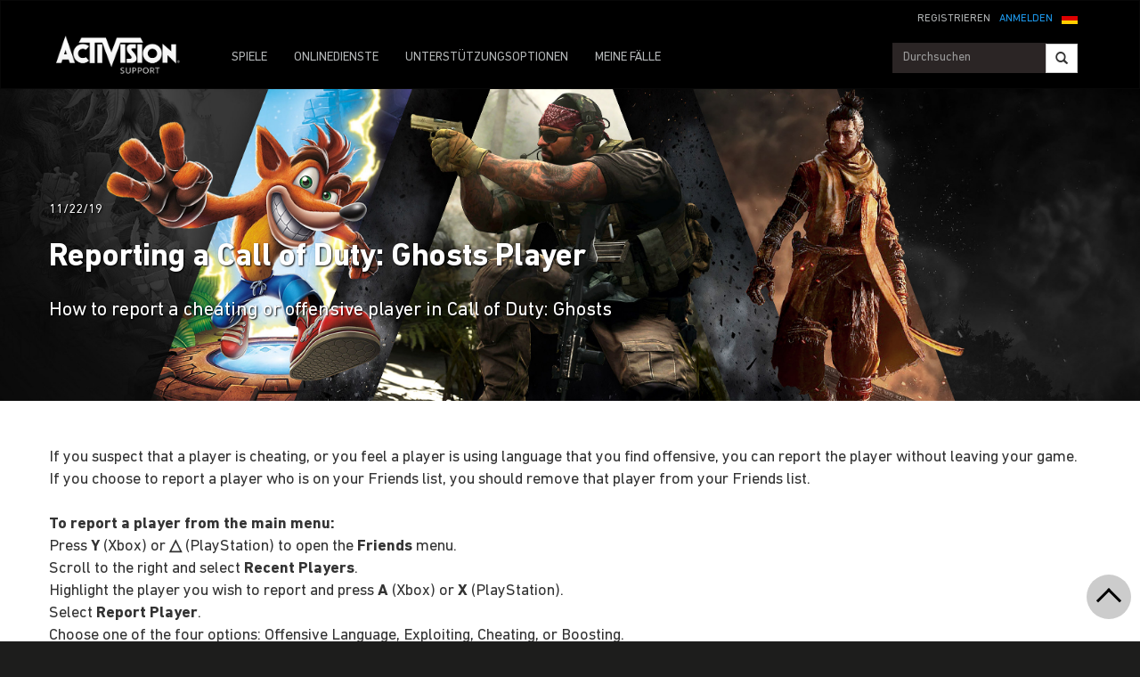

--- FILE ---
content_type: text/html;charset=utf-8
request_url: https://support.activision.com/de/call-of-duty--ghosts/articles/reporting-a-call-of-duty-ghosts-player-on-xbox-360-playstation-3-and-wii-u
body_size: 12622
content:


     

    


<!DOCTYPE HTML>
<html lang="de">

	


    
	

	
	

  <head>

	
	

	<script>

        var curUrl = window.location.href;

		var isDev = window.location.host.includes("dev") || window.location.host.includes("preview") || window.location.host.includes("test");
        var isStage = window.location.host.includes("stage");
        var codDomain = isDev ? 'profile-dev' : isStage ? 'profile-stage' : 'profile';
       // var domain = isDev || isStage || window.location.host.includes("profile") ? "s-dev" : "s";
        var domain = isDev ? 's-dev': isStage ? 's-stage' : "s";
        var siteId, fetchUrl;

        if(curUrl.includes("callofduty.com") > 0) {
            siteId = "cod";
            fetchUrl = "https://" + codDomain + ".callofduty.com";
        }
        else if(curUrl.includes("crashbandicoot.com") > 0) {
			siteId = "crash";
            fetchUrl = "https://" + domain + ".crashbandicoot.com";
        }
        else if(curUrl.includes("tonyhawkthegame.com") > 0) {
            siteId = "th";
            fetchUrl = "https://" + domain + ".tonyhawkthegame.com";
        }
        else if(curUrl.includes("sekirothegame.com") > 0) {
            siteId = "sekiro";
            fetchUrl = "https://" + domain + ".sekirothegame.com";
        }
        else if(curUrl.includes("activision.com") > 0) {
            siteId = "activision";
            fetchUrl = "https://" + domain + ".activision.com";
        }

		var OneTrust = {
				dataSubjectParams: {
					id: "",
					isAnonymous: false,
					token : ""
				}
			};		
			function otGetCookie (cookieName) {
				var i = 0,
					cookies = document.cookie.split(";"),
					length = cookies.length,
					trimRegex = /^\s+|\s+$/g,
					cookiePair;

				for (; i < length; i++) {
					cookiePair = cookies[i].split('=');				
					if (cookiePair[0].replace(trimRegex, '') === cookieName) return unescape(cookiePair[1]);
				}
			}
			var loggedIn = otGetCookie("ACT_SSO_COOKIE") || otGetCookie("s_ACT_SSO_COOKIE") || false;
			if(loggedIn) {

				var xsrfToken = otGetCookie("XSRF-TOKEN");
				var ssoCookieValue = otGetCookie("ACT_SSO_COOKIE");
    			var headers = {
        			'Cookie': "ACT_SSO_COOKIE=" + ssoCookieValue,
					'X-XSRF-TOKEN': xsrfToken
    			}

				fetch(fetchUrl + "/" + siteId + "/regulations/onetrust/auth", {
					method: "POST",
            		credentials: 'include',
            		mode: 'cors',
					headers: headers
				})
				.then((response) => response.json())
				.then((json) => { 
					OneTrust = {
						dataSubjectParams: {
							id: json.userId,
							isAnonymous: false,
							token : json.token
						}
					};
					console.log("OneTrust: ",OneTrust);
				})
        		.catch(error => {
                    // Handle errors
                    console.error('Fetch error:', error); 
                });
			}
			window.addEventListener("OneTrustGroupsUpdated", handleOneTrustGroupsUpdated);
		    function handleOneTrustGroupsUpdated() {
				if(loggedIn) {
        			var xsrfToken = otGetCookie("XSRF-TOKEN");
                    var ssoCookieValue = otGetCookie("ACT_SSO_COOKIE");
                    var headers = {
            			'Cookie': "ACT_SSO_COOKIE=" + ssoCookieValue,
                        'X-XSRF-TOKEN': xsrfToken
                    };
					fetch(fetchUrl + "/" + siteId + "/regulations/onetrust/preferences?activeGroups=" + OnetrustActiveGroups, {
							method: "POST",
							credentials: 'include',
                			mode: 'cors',
							headers: headers
					})
            		.catch(error => {
                        // Handle errors
                        console.error('Fetch error:', error);
                    });

				}
			}

	</script>



    <meta charset="UTF-8"/>

    <meta name="country" content="US"/>

    
    

	
	<script src="https://ajax.googleapis.com/ajax/libs/jquery/3.6.0/jquery.min.js"></script>

	


	
    

         <script>var dataLayer = dataLayer || [],
    	         digitalData = {"page":{"pageInfo":{"charSet":"UTF-8","language":"DE","country":"US","site":"support","pageName":"support:call-of-duty--ghosts:articles:reporting-a-call-of-duty-ghosts-player-on-xbox-360-playstation-3-and-wii-u","siteSection":"support","siteSubsection":"reporting-a-call-of-duty-ghosts-player-on-xbox-360-playstation-3-and-wii-u"},"pageCategory":{"primaryCategory":"support","pageType":"sub category","subCategory1":"call-of-duty--ghosts"},"targetEntity":{"locale":"de_US","brand":"support","categoryId":"['support', 'support:call-of-duty--ghosts', 'support:call-of-duty--ghosts:articles:reporting-a-call-of-duty-ghosts-player-on-xbox-360-playstation-3-and-wii-u']","pageURL":"https://support.activision.com/content/atvi/support/web/de/call-of-duty--ghosts/articles/reporting-a-call-of-duty-ghosts-player-on-xbox-360-playstation-3-and-wii-u.html","id":"reporting-a-call-of-duty-ghosts-player-on-xbox-360-playstation-3-and-wii-u","name":"Reporting a Call of Duty: Ghosts Player"}}};
    </script>

    
    

     
     
    <base href="https://support.activision.com"/> 



	
    

	


    
    

     <title>Reporting a Call of Duty: Ghosts Player</title>


    
    

    <meta name="template" content="support-article-archive-template"/>
    



    
    

    


	

    
        
       	
    

	<link rel="image_src"/>

    <meta property="og:title" content="Reporting a Call of Duty: Ghosts Player"/>
    
	
	
	<meta property="og:type" content="website"/>

    
    
    

    <meta name="twitter:title" content="Reporting a Call of Duty: Ghosts Player"/>
    
	
    
    <meta name="twitter:card" content="summary_large_image"/>
	<meta name="twitter:site"/>
    

    <!-- END SHARE META TAGS -->


    
    
		

	 

   

	
	

	
	

	
    <script type="application/ld+json">
        {
          "@context": "http://schema.org",
          "@type": "VideoGame",
          "author": {
                "@type": "Organization", 
                "name": [""]
          },
          "contentRating": "",
          "datePublished": "",
          "description": "",
          "gamePlatform": [],
          "genre": [],
          "image": "",
          "name": "",
	      "contentLocation": [],
		  "playMode": [],
		  "isAccessibleForFree": "False",
          "inLanguage": [
                {
                    "@type": "Language",
                    "name": "English"
                }
            ],
            "thumbnailUrl": "",
            "publisher": {
                "@type": "Organization",
                "name": "Activision Publishing",
                "sameAs": [
                    "http://www.activision.com",
                    "https://www.youtube.com/user/ActivisionGames",
                    "http://en.wikipedia.org/wiki/Activision"
                ]

            },        
            "applicationCategory": "Game",
            "operatingSystem": [],
            "url": "",
            "isPartOf": {
                "@type":"VideoGameSeries",
                "name":""
            }
        }

    	</script>

    
    <!-- END SCHEMA TAGS -->

    
    
    

	<script> 
        var ATVI = ATVI || {},
			wcmmode;
		if (false) wcmmode = 'edit';
		if (false) wcmmode = 'design';
		if (!false && !false) wcmmode = '';
		ATVI.pageMode = wcmmode;
		ATVI.pageEnv = ('support.activision.com'.indexOf('cmsauthor') > -1) ? 'dev' : 'prod';
		ATVI.pageLocale = 'de';
	</script>



    
    

   

   



    
    

    

	

    

	

    

    

    
    
<link rel="stylesheet" href="/apps/atvi/global/clientlibs.3bf3f28740b0f13f93c845b52b11a008.css" type="text/css"><script type="text/javascript" src="/apps/atvi/global/clientlibs.6b71b9cf9cb374ae4ef544d6b1abe428.js"></script>



    

    




	
    
	
	 
	 
	
	 

	

	
        
        

            
            
				<link rel="alternate" hreflang="en-us" href="https://support.activision.com/content/atvi/support/web/en/call-of-duty--ghosts/articles/reporting-a-call-of-duty-ghosts-player-on-xbox-360-playstation-3-and-wii-u"/>
                <link rel="alternate" hreflang="x-default" href="https://support.activision.com/content/atvi/support/web/en/call-of-duty--ghosts/articles/reporting-a-call-of-duty-ghosts-player-on-xbox-360-playstation-3-and-wii-u"/>
            
            
            
            
            
            
            
            
            
            
            
            
        
        
    
        
        

            
				<link rel="alternate" hreflang="fi" href="https://support.activision.com/content/atvi/support/web/fi/call-of-duty--ghosts/articles/reporting-a-call-of-duty-ghosts-player-on-xbox-360-playstation-3-and-wii-u"/>
            
            
            
            
            
            
            
            
            
            
            
            
            
        
        
    
        
        

            
				<link rel="alternate" hreflang="no" href="https://support.activision.com/content/atvi/support/web/no/call-of-duty--ghosts/articles/reporting-a-call-of-duty-ghosts-player-on-xbox-360-playstation-3-and-wii-u"/>
            
            
            
            
            
            
            
            
            
            
            
            
            
        
        
    
        
        

            
				<link rel="alternate" hreflang="de" href="https://support.activision.com/content/atvi/support/web/de/call-of-duty--ghosts/articles/reporting-a-call-of-duty-ghosts-player-on-xbox-360-playstation-3-and-wii-u"/>
            
            
            
            
            
            
            
            
            
            
            
            
            
        
        
    
        
        

            
            
            
            
            
            
            
            
            
            
            
            
				<link rel="alternate" hreflang="zh-tw" href="https://support.activision.com/content/atvi/support/web/zh_tw/call-of-duty--ghosts/articles/reporting-a-call-of-duty-ghosts-player-on-xbox-360-playstation-3-and-wii-u"/>
            
            
        
        
    
        
        

            
            
            
            
            
            
            
            
            
            
            
				<link rel="alternate" hreflang="zh-cn" href="https://support.activision.com/content/atvi/support/web/zh_cn/call-of-duty--ghosts/articles/reporting-a-call-of-duty-ghosts-player-on-xbox-360-playstation-3-and-wii-u"/>
            
            
            
        
        
    
        
        

            
				<link rel="alternate" hreflang="ko" href="https://support.activision.com/content/atvi/support/web/ko/call-of-duty--ghosts/articles/reporting-a-call-of-duty-ghosts-player-on-xbox-360-playstation-3-and-wii-u"/>
            
            
            
            
            
            
            
            
            
            
            
            
            
        
        
    
        
        

            
            
            
            
            
            
            
            
            
            
            
            
            
				<link rel="alternate" hreflang="pt-br" href="https://support.activision.com/content/atvi/support/web/pt_br/call-of-duty--ghosts/articles/reporting-a-call-of-duty-ghosts-player-on-xbox-360-playstation-3-and-wii-u"/>
            
        
        
    
        
        

            
            
            
            
            
				<link rel="alternate" hreflang="en-au" href="https://support.activision.com/content/atvi/support/web/en_au/call-of-duty--ghosts/articles/reporting-a-call-of-duty-ghosts-player-on-xbox-360-playstation-3-and-wii-u"/>
            
            
            
            
            
            
            
            
            
        
        
    
        
        

            
            
            
				<link rel="alternate" hreflang="en-gb" href="https://support.activision.com/content/atvi/support/web/en_gb/call-of-duty--ghosts/articles/reporting-a-call-of-duty-ghosts-player-on-xbox-360-playstation-3-and-wii-u"/>
            
            
            
            
            
            
            
            
            
            
            
        
        
    
        
        

            
				<link rel="alternate" hreflang="it" href="https://support.activision.com/content/atvi/support/web/it/call-of-duty--ghosts/articles/reporting-a-call-of-duty-ghosts-player-on-xbox-360-playstation-3-and-wii-u"/>
            
            
            
            
            
            
            
            
            
            
            
            
            
        
        
    
        
        

            
				<link rel="alternate" hreflang="es" href="https://support.activision.com/content/atvi/support/web/es/call-of-duty--ghosts/articles/reporting-a-call-of-duty-ghosts-player-on-xbox-360-playstation-3-and-wii-u"/>
            
            
            
            
            
            
            
            
            
            
            
            
            
        
        
    
        
        

            
				<link rel="alternate" hreflang="fr" href="https://support.activision.com/content/atvi/support/web/fr/call-of-duty--ghosts/articles/reporting-a-call-of-duty-ghosts-player-on-xbox-360-playstation-3-and-wii-u"/>
            
            
            
            
            
            
            
            
            
            
            
            
            
        
        
    
        
        

            
				<link rel="alternate" hreflang="fr_lu" href="https://support.activision.com/content/atvi/support/web/fr_lu/call-of-duty--ghosts/articles/reporting-a-call-of-duty-ghosts-player-on-xbox-360-playstation-3-and-wii-u"/>
            
            
            
            
            
            
            
            
            
            
            
            
            
        
        
    
        
        

            
				<link rel="alternate" hreflang="fr_be" href="https://support.activision.com/content/atvi/support/web/fr_be/call-of-duty--ghosts/articles/reporting-a-call-of-duty-ghosts-player-on-xbox-360-playstation-3-and-wii-u"/>
            
            
            
            
            
            
            
            
            
            
            
            
            
        
        
    
        
        

            
				<link rel="alternate" hreflang="ja" href="https://support.activision.com/content/atvi/support/web/ja/call-of-duty--ghosts/articles/reporting-a-call-of-duty-ghosts-player-on-xbox-360-playstation-3-and-wii-u"/>
            
            
            
            
            
            
            
            
            
            
            
            
            
        
        
    

	
    
    

  


    
    
    
    
    
    <link rel="icon" href="/content/dam/atvi/global/favicon/favicon.ico"/>
	<link rel="icon" type="image/vnd.microsoft.icon" href="/content/dam/atvi/global/favicon/favicon.ico"/>
    <link rel="shortcut icon" type="image/vnd.microsoft.icon" href="/content/dam/atvi/global/favicon/favicon.ico"/>



    <meta http-equiv="X-UA-Compatible" content="IE=100"/>
    <meta http-equiv="content-type" content="text/html; charset=UTF-8"/>
	<link rel="apple-touch-icon" href="https://www.activision.com/content/dam/atvi/global/apple-touch-icon.png"/>
	<meta name="robots" content="max-image-preview:large"/>

    
	
    

    <meta name="viewport" content="width=device-width, initial-scale=1"/>


    
    
        
    

    
    
<link rel="stylesheet" href="/libs/wcm/foundation/components/page/responsive.6b768e2136fcc283bddfd16e964001ab.css" type="text/css">



    

    <!--adobe launch header scripts-->
        

    <!--end adobe launch scripts-->


	
	

	


  </head>


	
    


<body class=" ">


		
		

    



        
        
	


    

        
        <div class="root responsivegrid">


<div class="aem-Grid aem-Grid--12 aem-Grid--default--12 ">
    
    <div class="cs-header aem-GridColumn aem-GridColumn--default--12"><a class="skip-main" href="#main">Skip to main content</a>
<header role="banner" aria-label="Site header with navigation and sign-in options">
    
    
<link rel="stylesheet" href="/apps/atvi/support/components/common/core.8a5ee0920f515387a90922ec482d3078.css" type="text/css">
<link rel="stylesheet" href="/apps/atvi/support/components/common/cs-header/clientlibs.8ac1d9210b101137ea4f728454c9eb9b.css" type="text/css">
<link rel="stylesheet" href="/apps/atvi/support/components/common/atvi-logo-only/clientlibs.22cdd1463a52a7c7ccc492e6d325ff2e.css" type="text/css">
<script src="/apps/atvi/support/components/common/core.2cdb5a5417994a16a8ad5ec950911ae0.js"></script>
<script src="/apps/atvi/support/components/common/cs-header/clientlibs.123f3d327f4d3df2ff76780484165804.js"></script>


 

    
     
     

    
     
    

    

         

      <nav class="navbar navbar-inverse" data-region="de">
        <div class="container">
            <div class="row new-sso-nav">
                <div class="col-xs-6"></div>
                <div class="col-xs-12 pull-right cs-sso">
                    <div class="new-sso-region">
	<div id="atvi-locale-selector-787015-1769138232310-1762393288805" class="atvi-component atvi-locale-selector  style-default">
        <a href="#" role="button" title="Wähle deine Region" class="current atvi-instrument atvi-instrument-locale-menu-button de DE" aria-expanded="false" aria-controls="locale-menu">
            <div class="flag main-flag"></div>
            <div class="region">Deutschland</div>
            <div class="message">Wähle deine Region</div>
        </a>
        <div id="locale-menu" class="locale-menu">
        	<ul class="locale-list">

			<li class="locale-entry loc-en US  ">
                <a title="United States" href="/call-of-duty--ghosts/articles/reporting-a-call-of-duty-ghosts-player-on-xbox-360-playstation-3-and-wii-u" class="locale-link" lang="en">
                    <div class="flag"></div>
                    <div class="region">United States</div>
                </a>
                <hr>
            </li>

			<li class="locale-entry loc-en_gb UK  ">
                <a title="United Kingdom" href="/uk/en/call-of-duty--ghosts/articles/reporting-a-call-of-duty-ghosts-player-on-xbox-360-playstation-3-and-wii-u" class="locale-link" lang="en_gb">
                    <div class="flag"></div>
                    <div class="region">United Kingdom</div>
                </a>
                <hr>
            </li>

			<li class="locale-entry loc-fr FR  ">
                <a title="France" href="/fr/call-of-duty--ghosts/articles/reporting-a-call-of-duty-ghosts-player-on-xbox-360-playstation-3-and-wii-u" class="locale-link" lang="fr">
                    <div class="flag"></div>
                    <div class="region">France</div>
                </a>
                <hr>
            </li>

			<li class="locale-entry loc-es ES  ">
                <a title="Espa&ntilde;a" href="/es/call-of-duty--ghosts/articles/reporting-a-call-of-duty-ghosts-player-on-xbox-360-playstation-3-and-wii-u" class="locale-link" lang="es">
                    <div class="flag"></div>
                    <div class="region">Espa&ntilde;a</div>
                </a>
                <hr>
            </li>

			<li class="locale-entry loc-it IT  ">
                <a title="Italia" href="/it/call-of-duty--ghosts/articles/reporting-a-call-of-duty-ghosts-player-on-xbox-360-playstation-3-and-wii-u" class="locale-link" lang="it">
                    <div class="flag"></div>
                    <div class="region">Italia</div>
                </a>
                <hr>
            </li>

			<li class="locale-entry loc-de DE selected ">
                <a title="Deutschland" href="" class="locale-link" lang="de">
                    <div class="flag"></div>
                    <div class="region">Deutschland</div>
                </a>
                <hr>
            </li>

			<li class="locale-entry loc-en_au AU  ">
                <a title="Australia" href="/au/en/call-of-duty--ghosts/articles/reporting-a-call-of-duty-ghosts-player-on-xbox-360-playstation-3-and-wii-u" class="locale-link" lang="en_au">
                    <div class="flag"></div>
                    <div class="region">Australia</div>
                </a>
                <hr>
            </li>

			<li class="locale-entry loc-pt_br BR  ">
                <a title="Brasil" href="/br/pt/call-of-duty--ghosts/articles/reporting-a-call-of-duty-ghosts-player-on-xbox-360-playstation-3-and-wii-u" class="locale-link" lang="pt_br">
                    <div class="flag"></div>
                    <div class="region">Brasil</div>
                </a>
                <hr>
            </li>

			<li class="locale-entry loc-no NO  ">
                <a title="Norge" href="/no/call-of-duty--ghosts/articles/reporting-a-call-of-duty-ghosts-player-on-xbox-360-playstation-3-and-wii-u" class="locale-link" lang="no">
                    <div class="flag"></div>
                    <div class="region">Norge</div>
                </a>
                <hr>
            </li>

			<li class="locale-entry loc-fi FI  ">
                <a title="Suomi" href="/fi/call-of-duty--ghosts/articles/reporting-a-call-of-duty-ghosts-player-on-xbox-360-playstation-3-and-wii-u" class="locale-link" lang="fi">
                    <div class="flag"></div>
                    <div class="region">Suomi</div>
                </a>
                <hr>
            </li>

			<li class="locale-entry loc-ja JA  ">
                <a title="日本語" href="/ja/call-of-duty--ghosts/articles/reporting-a-call-of-duty-ghosts-player-on-xbox-360-playstation-3-and-wii-u" class="locale-link" lang="ja">
                    <div class="flag"></div>
                    <div class="region">日本語</div>
                </a>
                <hr>
            </li>

			<li class="locale-entry loc-zh_cn CN  ">
                <a title="简体中文" href="/cn/zh/call-of-duty--ghosts/articles/reporting-a-call-of-duty-ghosts-player-on-xbox-360-playstation-3-and-wii-u" class="locale-link" lang="zh_cn">
                    <div class="flag"></div>
                    <div class="region">简体中文</div>
                </a>
                <hr>
            </li>

			<li class="locale-entry loc-zh_tw TW  ">
                <a title="繁體中文" href="/tw/zh/call-of-duty--ghosts/articles/reporting-a-call-of-duty-ghosts-player-on-xbox-360-playstation-3-and-wii-u" class="locale-link" lang="zh_tw">
                    <div class="flag"></div>
                    <div class="region">繁體中文</div>
                </a>
                <hr>
            </li>

			<li class="locale-entry loc-fr_be BE  ">
                <a title="Belgium Français" href="/be/fr/call-of-duty--ghosts/articles/reporting-a-call-of-duty-ghosts-player-on-xbox-360-playstation-3-and-wii-u" class="locale-link" lang="fr_be">
                    <div class="flag"></div>
                    <div class="region">Belgium Français</div>
                </a>
                <hr>
            </li>

			<li class="locale-entry loc-ko KO  ">
                <a title="한국" href="/ko/call-of-duty--ghosts/articles/reporting-a-call-of-duty-ghosts-player-on-xbox-360-playstation-3-and-wii-u" class="locale-link" lang="ko">
                    <div class="flag"></div>
                    <div class="region">한국</div>
                </a>
                <hr>
            </li>

			<li class="locale-entry loc-fr_lu LU  ">
                <a title="Luxembourg" href="/lu/fr/call-of-duty--ghosts/articles/reporting-a-call-of-duty-ghosts-player-on-xbox-360-playstation-3-and-wii-u" class="locale-link" lang="fr_lu">
                    <div class="flag"></div>
                    <div class="region">Luxembourg</div>
                </a>
                <hr>
            </li>

        	</ul>
        	<a title="Close menu" href="#" class="close-button">Close menu</a>
        </div>
	</div>
	<script>
        ATVI.library.withDependency("locale-selector", false, function() {
            var config = {
                locale: "de",
                localePathPart: "de",
                siteRoot: "/content/atvi/support/web",
                defaultUrls: {},
                localeRoots: {"de":"/de/__STUB","no":"/no/__STUB","fi":"/fi/__STUB","fr_be":"/be/fr/__STUB","ko":"/ko/__STUB","en_au":"/au/en/__STUB","en":"/__STUB","it":"/it/__STUB","pt_br":"/br/pt/__STUB","fr":"/fr/__STUB","es":"/es/__STUB","fr_lu":"/lu/fr/__STUB","en_gb":"/uk/en/__STUB","zh_tw":"/tw/zh/__STUB","ja":"/ja/__STUB","zh_cn":"/cn/zh/__STUB"},
                style: "default"
            };
            ATVI.components.localeSelector.init(jQuery("#atvi-locale-selector-787015-1769138232310-1762393288805"), config);
        });
	</script>
</div>

                    <div class="new-sso-login">
                        <a href="#" class="log-in-link ps-sso-login">ANMELDEN</a>
                        <a href="#" rel="external" class="my-acc ps-sso-profile">MEIN KONTO</a>
                    </div>
                    <div class="new-sso-signUp">
                        <a href="#" rel="external" class="sign-up-link ps-sso-newAcct">REGISTRIEREN</a>
                        <a href="#" rel="external" class="log-out-link ps-sso-logout">ABMELDEN</a>
                    </div>
                </div>
            </div>

            <div class="navbar-header">
                <button aria-controls="navbartest" aria-expanded="false" class="navbar-toggle collapsed" data-target="#navbartest" data-toggle="collapse" type="button">
                    <span class="sr-only">Toggle navigation</span>
                    <span class="icon-bar"></span>
                    <span class="icon-bar"></span>
                    <span class="icon-bar"></span>
                </button>
                <a class="navbar-brand" href="/de/homepage" aria-label="Go to Activision Support Homepage"><img src="/content/dam/atvi/support/common/header/atvilogo-wht.png" class="desert-high-contrast-img" alt="Activision logo"/></a>
            </div>

            <div class="navbar-collapse collapse" id="navbartest">
                <ul class="nav navbar-nav navbar-left">
                    <li class=" ">
                        <a href="/de/games" rel="external" onclick="cmsrEvent('Global Navigation', 'Navigation Selection', 'Games');" class="active">
                            SPIELE

                        </a>
                    </li>
                
                    <li class="contact-us ">
                        <a href="/de/onlineservices" rel="external" onclick="cmsrEvent('Global Navigation', 'Navigation Selection', 'Online Services');">
                            ONLINEDIENSTE

                        </a>
                    </li>
                
                    <li class="contact-us ">
                        <a href="/de/options" rel="external" onclick="cmsrEvent('Global Navigation', 'Navigation Selection', 'Contact Us');">
                            UNTERSTÜTZUNGSOPTIONEN

                        </a>
                    </li>
                
                    <li class=" game-support">
                        <a href="https://support.activision.com/api/login?redirectUrl=https://support.activision.com/de/my-cases" rel="external" onclick="cmsrEvent('Global Navigation', 'Navigation Selection', 'My Cases');">
                            MEINE FÄLLE

                        </a>
                    </li>
                </ul>


                <div class="navbar-form navbar-right">
                
                    <div class="input-group-btn" style="width:auto;">
                        <input class="form-control search-global-large ui-autocomplete-input" id="search-global-input-large" placeholder="Durchsuchen" type="text" autocomplete="off"/>
                        <button class="btn btn-default" aria-label="Search"><i class="glyphicon glyphicon-search"></i></button>
                    </div>
                </div>
            </div>
        </div>
      </nav>
    

    
        

<section class="experience-fragment-container ">
	

	


<div class="aem-Grid aem-Grid--12 aem-Grid--default--12 ">
    
    <div class="responsivegrid aem-GridColumn aem-GridColumn--default--12">


<div class="aem-Grid aem-Grid--12 aem-Grid--default--12 ">
    
    <div class="web-survey-v2 aem-GridColumn aem-GridColumn--default--12">
    
        
            
        
    
        
    
        
    
        
    

</div>

    
</div>
</div>

    
</div>

</section>
    
</header></div>
<div class="experiencefragment aem-GridColumn aem-GridColumn--default--12">

    
    

<section class="experience-fragment-container ">
	

	


<div class="aem-Grid aem-Grid--12 aem-Grid--default--12 ">
    
    <div class="responsivegrid aem-GridColumn aem-GridColumn--default--12">


<div class="aem-Grid aem-Grid--12 aem-Grid--default--12 ">
    
    <div class="vip-module aem-GridColumn aem-GridColumn--default--12">

    
    
<link rel="stylesheet" href="/apps/atvi/support/components/vip/vip-module/clientlibs.63dadad68a4b1ebef17f856082504f33.css" type="text/css">
<script src="/apps/atvi/support/components/vip/vip-module/clientlibs.20ac3861c4d7a28569123df1081f370a.js"></script>




    

    
        
            
            
            <div class="row vip-2k17 prodpage" id="vip-sms-web">
                <h1 class="head">SIE HABEN BEVORZUGTEN ZUGANG</h1>
                <h2 class="subhead">Als einer unserer loyalsten Spieler haben Sie direkten Zugang zu unseren Kundendienstexperten.</h2>
                <div class="buttons-cont">
                    <a href=".res-vip2k17-content" class="web" data-toggle="collapse" onclick="track_email()">E-MAIL SENDEN</a>
                </div>
                <div class="close-btn" data-toggle="collapse" data-target="#vip-options" id="vip2k17-home-close">
                </div>
                <div class="res-vip2k17-content collapse" id="vip-options">
                    
                    <!-- Open Ticket Alerts -->
                    
                    <div id="open-ticket-alerts" data-case-loaded="false" data-chat-loaded="false" data-opencase data-chatqueue data-chatprogress style="display: none;">
                        <!-- Live Chat Queue Modal -->
                        <div class="modal-alert" style="display: none;" id="chat-queue-vip">
                            <h3></h3>
                            <p></p>

                            <span class="note"></span>
                            <button class="next-step" data-toggle="collapse" data-target="#vip-options">Schließen</button>

                        </div>

                        <!-- Live Chat In Progress Modal -->
                        <div class="modal-alert" style="display: none;" id="chat-progress-vip">
                            <h3></h3>
                            <p></p>

                            <span class="note"></span>
                            <div class="button-group">
                                <a class="next-step" href="/de/my-cases">MEINE FÄLLE</a>
                            </div>
                        </div>

                        <template id="case-template-vip">
                            <tr>
                                <td><strong><span id="case-id"></span></strong></td>
                                <td id="case-subject"></td>
                                <td id="case-created"></td>
                            </tr>
                        </template>

                        <div class="modal-alert" data-step="you-have-open-ticket" id="vip-open-ticket-alert">
                            <h3>Sie haben einen offenen Fall.</h3>
                            <table class="case-results-table-vip">

                            </table>
                            <p>Sie haben derzeit einen offenen Fall, dürfen aber nur einen offenen Support-Fall zur gleichen Zeit haben. Wenn sie einen neuen Fall öffnen, wird Ihr bereits offener Fall GESCHLOSSEN. Bitte beachten Sie, dass Sie dann wieder an das Ende der Warteschlange k</p>

                            <!--
                                the 'data-step' property on this button needs to be
                                the same as the 'data-step' property on the alert
                                it is supposed to open next
                            -->
                            <button class="btn next-step" data-step="are-you-sure">FORTFAHREN</button>
                            <a href="/de/my-cases">MEINE FÄLLE</a>
                        </div>
                        <div class="modal-alert" style="display: none;" data-step="are-you-sure">
                            <h3>Sind Sie sicher, dass Sie ihren Fall schließen möchten?</h3>
                            <table class="case-results-table-vip">
                            </table>
                            <p>Wenn Sie eine Sitzung öffnen, wird Ihr offener Fall GESCHLOSSEN werden, und sie landen am Ende der Warteschlange. Sie können stets warten, bis ihr aktuelles Ticket gelöst wurde.</p>

                            <button class="btn next-step" data-step="tickets-closed">EINE NEUE SITZUNG BEGINNEN</button>
                            <a href="/de/my-cases">MEINE FÄLLE</a>
                        </div>
                        <div class="modal-alert" style="display: none;" data-step="tickets-closed">
                            <h3>Ihr Ticket wurde geschlossen.</h3>
                            <table class="case-results-table-vip">
                            </table>
                            <p></p>

                            <button class="btn next-step" data-step="contact-form">Schließen</button>
                        </div>
                        <div class="modal-alert" style="display: none;" data-step="error-closing">
                            <h3></h3>
                            <p class="large-text"></p>
                            <p></p>
                        </div>
                    </div>

                    <!-- Email Us Form -->
                    <div id="vip-web-form" class="vip-web-form-cont">
                        <div class="sub-cont" id="web-fill-form">
                            <p>Beschreiben Sie Ihr Problem unten und wir werden uns so schnell wie möglich bei Ihnen melden. In den meisten Fällen antworten wir innerhalb von 6 Stunden.</p>
                            <form id="vip-email">
                                <div class="dropdown">
                                    <button class="btn btn-default dropdown-toggle games" type="button" data-toggle="dropdown" id="vip-games-dd" aria-haspopup="true" aria-expanded="false">
                                        <div id="opbid" name="g">Spiel</div>
                                        <span class="caret"></span>
                                    </button>
                                    <ul aria-labelledby="vip-games-dd" class="dropdown-menu" id="vip-tab-games">
                                        <li>
                                            <a href="#" data-be="Call of Duty: Black Ops 7" data-ib="Call of Duty">Call of Duty: Black Ops 7</a>
                                        </li>
                                    
                                        <li>
                                            <a href="#" data-be="Call of Duty: Black Ops 6" data-ib="Call of Duty">Call of Duty: Black Ops 6</a>
                                        </li>
                                    
                                        <li>
                                            <a href="#" data-be="Call of Duty: Modern Warfare III (2023)" data-ib="Call of Duty">Call of Duty: Modern Warfare III</a>
                                        </li>
                                    
                                        <li>
                                            <a href="#" data-be="Call of Duty: Warzone Mobile" data-ib="Call of Duty">Call of Duty: Warzone Mobile</a>
                                        </li>
                                    
                                        <li>
                                            <a href="#" data-be="Call of Duty: Warzone 2.0" data-ib="Call of Duty">Call of Duty: Warzone</a>
                                        </li>
                                    
                                        <li>
                                            <a href="#" data-be="Call of Duty: Modern Warfare II (2022)" data-ib="Call of Duty">Call of Duty: Modern Warfare II</a>
                                        </li>
                                    
                                        <li>
                                            <a href="#" data-be="Call of Duty: Vanguard" data-ib="Call of Duty">Call of Duty: Vanguard</a>
                                        </li>
                                    
                                        <li>
                                            <a href="#" data-be="Call of Duty: Black Ops Cold War" data-ib="Call of Duty">Call of Duty: Black Ops Cold War</a>
                                        </li>
                                    
                                        <li>
                                            <a href="#" data-be="Call of Duty: Modern Warfare 2 Remastered" data-ib="Call of Duty">Call of Duty: Modern Warfare 2 Remastered</a>
                                        </li>
                                    
                                        <li>
                                            <a href="#" data-be="Call of Duty: Modern Warfare (2019)" data-ib="Call of Duty">Call of Duty: Modern Warfare</a>
                                        </li>
                                    
                                        <li>
                                            <a href="#" data-be="Call of Duty: Black Ops 4" data-ib="Call of Duty">Call of Duty: Black Ops 4</a>
                                        </li>
                                    
                                        <li>
                                            <a href="#" data-be="Call of Duty: WWII" data-ib="Call of Duty">Call of Duty: WWII</a>
                                        </li>
                                    
                                        <li>
                                            <a href="#" data-be="Older Other Title" data-ib="Other">Andere Produkte</a>
                                        </li>
                                    </ul>
                                </div>
                                <div class="form-group explain-issue">
                                    <textarea class="form-control web-txt req" placeholder="Womit benötigen Sie Hilfe?" name="w2ctextinput" maxlength="3800"></textarea>
                                </div>
                                <p class="sml"><span class="red-ast">*</span> Alle Felder sind erforderlich.</p>
                                <input type="hidden" id="vipParams" name="urlParams" class="req"/>
                                <input type="hidden" class="ssoToken" name="ssoToken"/>
                                <input type="hidden" class="issuebrand" id="issuebrand" name="issuebrand"/>
                                <input type="hidden" class="issueProduct" id="issueProduct" name="issueProduct"/>

                                <input type="hidden" class="w2clanguage" name="w2clanguage" value="de_DE"/>
                                <div class="form-group btn-cont">
                                    <span id="btnLangs" data-lang="de"></span>
                                    <input type="submit" class="btn btn-primary" value="Senden" id="vip-web-btn" disabled/>
                                </div>
                                <div class="more-info">
                                    <p> Eine Antwort wird an die E-Mail-Adresse in Ihrem Konto gesendet.<br/><a href="#" id="email-change">Ändern E-Mail-Adresse</a>
                                    </p>
                                </div>
                            </form>
                        </div>

                        <div class="sub-cont success-cont ticket" id="web-success">
                            <h2>Wir haben Ihre Mail erhalten!</h2>
                            <p>Einer unserer Mitarbeiter wird sich Ihrer Nachricht annehmen und sich per E-Mail mit Ihnen in Verbindung setzen.</p>
                            <h3>Ihre Anfrage hat die Nummer <span id="case-num"></span></h3>

                            <div class="form-group btn-cont">
                                <input type="button" class="btn btn-primary" value="SCHLIESSEN" id="sub-btn" data-toggle="collapse" data-target="#vip-options"/>
                            </div>
                        </div>

                        <div class="sub-cont success-cont ticket" id="web-fail">
                            <h2>Ups.</h2>
                            <p>Leider haben wir gegenwärtig ein technisches Problem. Bitte versuchen Sie es später erneut.</p>

                            <div class="form-group btn-cont">
                                <input type="button" class="btn btn-primary" value="Close" id="sub-btn" data-toggle="collapse" data-target="#vip-options"/>
                            </div>
                        </div>
                    </div>
                </div>
            </div>

            <div id="isonline" type="hidden"></div>

            
            

            
            
                
            
            
            
            <script>
                (function () {
                    var currentTimeAEM = "04:17";
                    var pageRegion = $('html').attr('lang').toLowerCase();
                    var timezoneMap = {
                        "en": "America/Los_Angeles",
                        "es": "Europe/Madrid",
                        "de": "Europe/Berlin",
                        "fr": "Europe/Paris",
                        "fr-lu": "Europe/Luxembourg",
                        "fr-be": "Europe/Luxembourg"
                    }
                    var userTimezone = timezoneMap[pageRegion];
                    var currentTime = new Date().toLocaleString(pageRegion, { timeZone: userTimezone, hour12: false, hour: '2-digit', minute: '2-digit' });
                    var start = "08:00";
                    var end = "20:00";
                    var offlineChatCopy = "";
                    var isOnline = (currentTime >= start && currentTime < end);
                    if (isOnline) {
                        $('#isonline').attr("value", "true");
                    }
                })();

                var satellite_track = {
                    sms: false,
                    email: false

                }
                
                var track_email = function () {
                    if (satellite_track.email == false) {
                        satellite_track.email = true;
                        /**
                        uncomment tracking before develop merge
                        */
                        _satellite.track('form-start', { formName: 'priority email form' });
                    }
                }


            </script>
        
    
        
    
        
    
        
    
        
    
        
    
</div>

    
</div>
</div>

    
</div>

</section>
</div>
<div class="experiencefragment aem-GridColumn aem-GridColumn--default--12">

    
    

<section class="experience-fragment-container ">
	

	


<div class="aem-Grid aem-Grid--12 aem-Grid--default--12 ">
    
    <div class="responsivegrid aem-GridColumn aem-GridColumn--default--12">


<div class="aem-Grid aem-Grid--12 aem-Grid--default--12 ">
    
    <div class="language-unavailable-ko aem-GridColumn aem-GridColumn--default--12">



    
<link rel="stylesheet" href="/apps/atvi/support/components/product/language-unavailable-ko/clientlibs.bdbe25570e98720f3cec01c7687daf76.css" type="text/css">
<script src="/apps/atvi/support/components/product/language-unavailable-ko/clientlibs.e28a260f9a75aa51db41fdad944ed7f6.js"></script>






   

<!-- KO Support Start -->

    <div class="lang-overlay-ko"></div>
    <div class="kor-lang-container" id="lang-box-ko">
    <h3 class="korLabel">해당 언어에서 사용할   수 없는 페이지</h3>
    <div class="close-log-in" id="close-korSSO"></div>
    <div><p>이 페이지는 해당 지역에서 제품 또는 서비스를 지원하지 않기 때문에 해당 언어로 사용할 수 없습니다.</p>
<p>페이지를 영어나 다른 언어로 보려면 '영어로 보기'를 선택하십시오. 이전 페이지로 돌아가려면 '취소'를 선택하십시오.</p>
</div>
    <div></div>
	<div class="cta">
        <a class="read-eng" href="#" id="kor-engSSO">
            <span class="korLabel">영어로 보기</span>
        </a>
        <a class="cancel" href="#" id="kor-cancelSSO">
            <span class="korLabel">취소</span>
        </a>
    </div>    
</div>

<!-- KO Support End -->
</div>
<div class="language-unavailable-cn aem-GridColumn aem-GridColumn--default--12">



    
<link rel="stylesheet" href="/apps/atvi/support/components/product/language-unavailable-cn/clientlibs.8c9455a4d6c1f71f16a4da46d6eecdd5.css" type="text/css">
<script src="/apps/atvi/support/components/product/language-unavailable-cn/clientlibs.0b253b65141ee8dc4af8643d39bfbdb6.js"></script>






   

<!-- CN Support Start -->

    <div class="lang-overlay-cn" data="reporting-a-call-of-duty-ghosts-player-on-xbox-360-playstation-3-and-wii-u"></div>
<div class="kor-lang-container" id="lang-box-cn">
    <h3 class="korLabel">无法用本语言显示该页面</h3>
    <div class="close-log-in" id="close-korSSO"></div>
    <div><p>由于在该地区没有针对此产品或服务的支持，本语言不支持您选择的页面。</p>
<p>选择“切换为英语并继续”可查看英文页面，您也可以选择其他语言，或者点击取消返回上一页面。</p>
</div>
    <div></div>
    <div class="cta">
        <a class="read-eng" href="#" id="kor-engSSO">
            <span class="korLabel">切换为英语并继续</span>
        </a>
        <a class="cancel" href="#" id="kor-cancelSSO">
            <span class="korLabel">取消</span>
        </a>
    </div>    
</div>

<!-- CN Support End -->
</div>
<div class="language-unavailable-cn_tw aem-GridColumn aem-GridColumn--default--12">



    
<link rel="stylesheet" href="/apps/atvi/support/components/product/language-unavailable-cn_tw/clientlibs.2fe1ff387aa8bc8fd2038dd503e5ca93.css" type="text/css">
<script src="/apps/atvi/support/components/product/language-unavailable-cn_tw/clientlibs.4693a53fd5cb57ad049a6980f6365773.js"></script>






   

<!-- CN_TW Support Start -->

    <div class="lang-overlay-cn_tw"></div>
<div class="kor-lang-container" id="lang-box-cn_tw">
    <h3 class="korLabel">頁面並不支援此語言</h3>
    <div class="close-log-in" id="close-korSSO"></div>
    <div><p>由於相關產品與服務並未支援該地區，你所選擇的頁面無法在此語言下開啟。</p>
<p>選擇在英文版中繼續檢視英文版頁面或是選擇另一種語言，或者選擇取消來返回上一頁。</p>
</div>
    <div></div>
	<div class="cta">
        <a class="read-eng" href="#" id="kor-engSSO">
            <span class="korLabel">在英文版中繼續</span>
        </a>
        <a class="cancel" href="#" id="kor-cancelSSO">
            <span class="korLabel">取消</span>
        </a>
    </div>    
</div>

<!-- CN_TW Support End -->
<!--</sly>--></div>
<div class="language-unavailable-ja aem-GridColumn aem-GridColumn--default--12">



    
<link rel="stylesheet" href="/apps/atvi/support/components/product/language-unavailable-ja/clientlibs.ec27a459d7db1d925afffc1e7733f53a.css" type="text/css">
<script src="/apps/atvi/support/components/product/language-unavailable-ja/clientlibs.63fd87847fbe64f766a6d2fe74573f67.js"></script>






   

<!-- JA Support Start -->

    <div class="lang-overlay-ja"></div>
    <div class="kor-lang-container" id="lang-box-ja">
    <h3 class="korLabel">ページはこの言語に対応していません </h3>
    <div class="close-log-in" id="close-korSSO"></div>
    <div><p>お客様が選択したページはこの言語に対応しておりません。この言語が使用される地域では製品またはサービスがサポートされていません。<br />
<br />
英語でページを閲覧するには「英語で続ける」を選択してください。他の言語を選択することも可能です。「キャンセル」を選択すれば前のページに戻ります。</p>
</div>
    <div></div>
	<div class="cta">
        <a class="read-eng" href="#" id="kor-engSSO">
            <span class="korLabel">英語で続ける</span>
        </a>
        <a class="cancel" href="#" id="kor-cancelSSO">
            <span class="korLabel">キャンセル</span>
        </a>
    </div>    
</div>

<!-- JA Support End -->
</div>

    
</div>
</div>

    
</div>

</section>
</div>
<div class="atvi-article-post-layout aem-GridColumn aem-GridColumn--default--12"><div id="main" tabindex="-1" role="main">

    
    
<link rel="stylesheet" href="/apps/atvi/support/components/articles/atvi-article-post-layout/clientlibs.2a2648d14b8e9f51e14170f748d35a11.css" type="text/css">
<script src="/apps/atvi/support/components/articles/atvi-article-post-layout/clientlibs.30cda72ced7409e85a24d5ae869da4f0.js"></script>




    


    

    <div class="blog-post-container Call_of_Duty_Ghosts">
        
        
            

<section class="experience-fragment-container ">
	

	


<div class="aem-Grid aem-Grid--12 aem-Grid--default--12 ">
    
    <div class="responsivegrid aem-GridColumn aem-GridColumn--default--12">


<div class="aem-Grid aem-Grid--12 aem-Grid--default--12 ">
    
    <div class="article-feedback aem-GridColumn aem-GridColumn--default--12">
    
        
    
        
    
        
    
        
    
        
    
        
    
        
    
        
    
        
    
        
    
        
    
        
    
        
    
        
    
        
    
        
    
        
    
        
    
        
    
        
    
        
    
        
    
        
    
        
    
        
    
        
    
        
    
        
    
        
    
        
    
        
    
        
    
        
    
        
    
        
    
        
    
        
    
        
    
        
    
        
    
        
    
        
    
        
    
        
    
        
    
        
    
        
    
        
    
        
    
        
    
        
    
        
    
        
    
        
    
        
    
        
    
        
    
        
    
        
            
        
    
        
    
        
    
        
    
        
    
        
    
        
    
        
    
        
    
        
    
        
    
        
    
        
    
        
    
        
    
        
    
        
    
        
    
        
    
        
    
        
    
        
    
        
    
        
    
        
    
        
    
        
    
        
    
        
    
        
    
        
    
        
    
        
    
        
    
        
    
        
    
        
    
        
    
        
    
        
    
        
    
        
    
        
    
        
    
        
    
        
    
        
    
        
    
        
    
        
    
        
    
        
    
        
    
        
    
        
    
        
        
</div>

    
</div>
</div>

    
</div>

</section>
        
        <div class="cmp-gototop sticky" id="go-to-top" role="button" aria-label="Go to top" tabindex="0">
    <div class="cmp-gototop__arrow"></div>
</div>


    
<link rel="stylesheet" href="/apps/atvi/support/components/common/gototop/clientlibs.99fe30491f0a95543d3ae0b0a9238953.css" type="text/css">
<script src="/apps/atvi/support/components/common/gototop/clientlibs.5f5df53236ed6129351a11ecb480ea00.js"></script>



    	<img style="display: none;" src="https://support.activision.com/resource/1568241645000/PlayerSupport_Hero_04" alt=""/>

            <div class="blog-header">

                    <div class="feature-img ">
                
                        <div class="d-img" style="background-image: url(https://support.activision.com/resource/1568241645000/PlayerSupport_Hero_04); background-repeat: no-repeat; background-size: cover;"></div>
                        <div class="m-img" style="background-image: url(https://support.activision.com/resource/1568241645000/PlayerSupport_Hero_04); background-repeat: no-repeat; background-size: cover;"></div>

                        <div class="feature-header">

							<div class="author-meta">
                                
                                <p>
                                    <!-- by <span class="author">CS Migration</span> on --> 
									<span class="pubdate">11/22/19</span>
                                </p>
                            </div>
                                <div class="feature-header-inner">
                                   <h1>Reporting a Call of Duty: Ghosts Player</h1>
                                <h2>How to report a cheating or offensive player in Call of Duty: Ghosts</h2>
							</div>
                        </div>
                    </div>
            </div>
     
           <div class="blog-body">
                <div>


<div class="aem-Grid aem-Grid--12 aem-Grid--default--12 ">
    
    <div class="atvi-html aem-GridColumn aem-GridColumn--default--12">

















    

    

    

    <br>If you suspect that a player is cheating, or you feel a player is using language that you find offensive, you can report the player without leaving your game. If you choose to report a player who is on your Friends list, you should remove that player from your Friends list.<br><br><strong>To report a player from the main menu:</strong>
<ol><li>Press <strong>Y</strong> (Xbox) or <strong><span style="font-size: 18px;">△</span></strong> (PlayStation) to open the <strong>Friends</strong> menu.</li><li>Scroll to the right and select <strong>Recent Players</strong>.</li><li>Highlight the player you wish to report and press <strong>A</strong> (Xbox) or <strong>X</strong> (PlayStation).</li><li>Select <strong>Report Player</strong>.</li><li>Choose one of the four options: Offensive Language, Exploiting, Cheating, or Boosting.</li></ol>
<strong>To report a player in a Multiplayer match:</strong>

<ol><li>Pause the game (<strong>Start </strong>on Xbox, <strong>Options </strong>on PlayStation).</li><li>Press <strong>Y</strong> (Xbox) or <strong><span style="font-size: 18px;">△</span></strong> (PlayStation) to open the <strong>Friends</strong> menu.</li><li>Scroll to the right and select <strong>Recent Players</strong>.</li><li>Highlight the player you wish to report and press <strong>A</strong> (Xbox) or <strong>X</strong> (PlayStation).</li><li>Select <strong>Report Player</strong>.</li><li>Choose one of the four options: Offensive Language, Exploiting, Cheating, or Boosting.</li></ol>
We take this issue very seriously, and we appreciate your bringing cheaters to our attention. Your report will be reviewed, and we will take appropriate actions if necessary. Due to confidentiality, we will not provide updates or actions taken as a result of your report.<br> 
</div>

    
</div>
</div>
           </div>

    </div>
</div></div>
<div class="cs-footer aem-GridColumn aem-GridColumn--default--12">
    
<link rel="stylesheet" href="/apps/atvi/support/components/common/cs-footer/clientlibs.213e2c4f65019da55a5152036d604e3c.css" type="text/css">
<script src="/apps/atvi/support/components/common/cs-footer/clientlibs.197e8628c062328f0c88c59b785face8.js"></script>




 
 


 


 

    
    <footer data-choices='IHRE DATENSCHUTZOPTIONEN'>
            <div class="container-fluid support-footer">
                <div class="container">
                    <div class="row">
                        <div class="col-xs-12 col-sm-3 col-md-2 footer-left">
                            <h4>ACTIVISION.COM</h4>

                            <ul>
                                <li>
                                    <a href="http://www.activisionblizzard.com/about-us" rel="external">
                                        ÜBER UNS
                                    </a>
                                </li>
                            
                                <li>
                                    <a href="http://www.activision.com/careers" rel="external">
                                        STELLENANGEBOTE
                                    </a>
                                </li>
                            
                                <li>
                                    <a href="https://press.activision.com/" rel="external">
                                        PRESSEZENTRUM
                                    </a>
                                </li>
                            
                                <li>
                                    <a href="https://www.activision.com/de/company/ratings-resources" rel="external">
                                        AUSBILDUNG DER KUNDEN
                                    </a>
                                </li>
                            
                                <li>
                                    <a href="http://investor.activision.com/" rel="external">
                                        FINANZKOMMUNIKATION
                                    </a>
                                </li>
                            
                                <li>
                                    <a href="https://investor.activision.com/press-releases" rel="external">
                                        NACHRICHT
                                    </a>
                                </li>
                            </ul>
                        </div>

                        <div class="col-xs-12 col-sm-3 col-md-2 footer-left">
                            <h4>KUNDENDIENST</h4>

                            <ul>
                                <li>
                                    <a href="/de/games" rel="external">
                                        SPIELE
                                    </a>
                                </li>
                            
                                <li>
                                    <a href="/de/options" rel="external">
                                        UNTERSTÜTZUNGSOPTIONEN
                                    </a>
                                </li>
                            
                                <li>
                                    <a href="/de/manuals" rel="external">
                                        SPIELHANDBÜCHER
                                    </a>
                                </li>
                            
                                <li>
                                    <a href="/de/license" rel="external">
                                        SOFTWARE-LIZENZVEREINBARUNGEN
                                    </a>
                                </li>
                            </ul>
                        </div>
                        <div class="col-xs-12 col-sm-3 col-md-2 footer-left">
                            <h4>SCHUTZ</h4>
                            <ul>
                                <li>
                                    <a href="https://www.activision.com/de/legal" rel="external">
                                        RECHTLICHES
                                    </a>
                                </li>
                                                                
                            
                                <li>
                                    <a href="https://www.activision.com/de/legal/terms-of-use" rel="external">
                                        NUTZUNGSBEDINGUNGEN
                                    </a>
                                </li>
                                                                
                            
                                <li>
                                    <a href="https://www.activision.com/de/legal/privacy-policy" rel="external">
                                        DATENSCHUTZRICHTLINIE
                                    </a>
                                </li>
                                                                
                            
                                <li>
                                    <a href="https://www.activision.com/de/legal/cookie-policy" rel="external">
                                        COOKIE-RICHTLINIE
                                    </a>
                                </li>
                                                                
                            
                                <li>
                                    <a href="http://esrb.org/" rel="external">
                                        ESRB.ORG
                                    </a>
                                </li>
                                                                
                            </ul>
                        </div>

                        <div class="hidden-xs col-xs-6 col-sm-3 col-md-3 footer-right legal-notification pull-left">
                            <a href="http://www.esrb.org">
                                <img alt="ESRB Rating" src="/content/dam/atvi/support/common/footer/esrb-rating.png"/>
                            </a>
                            <a href="http://usk.de">
                                <img alt="USK 18" src="/content/dam/atvi/support/common/footer/usk-18.png"/>
                            </a>
                            <a href="http://www.pegi.info/">
                                <img alt="PEGI Online" src="/content/dam/atvi/support/common/footer/pegionline.png"/>
                            </a>
                            <a href="http://www.pegi.info/">
                                <img alt="PEGI 18" src="/content/dam/atvi/support/common/footer/pegi-18.png"/>
                            </a>
                            <a href="http://www.esrb.org/confirm/activision-confirmation.jsp">
                                <img alt="ESRB Privacy" src="/content/dam/atvi/support/common/footer/esrb-privacy.gif"/>
                            </a>
                        </div>
                        <div class="hidden-xs col-xs-12 col-md-3 footer-right notify-cookie">
                           
                            <a href="/" aria-label="Go to Activision Support Homepage">
                                <img src="/content/dam/atvi/support/common/footer/atvilogo-wht-footer.png" width="200" alt="Activision logo" class="desert-high-contrast-img"/>
                            </a>
                            
                            <p>Copyright 2025 Activision Publishing, Inc.</p>
                        </div>
                    </div>
                    <div class="container">
                        <div class="row visible-xs certs-container">
                            <div class="col-xs-12 footer-right legal-notification">
                                 <a href="http://www.esrb.org">
                                    <img alt="ESRB Rating" src="/content/dam/atvi/support/common/footer/esrb-rating.png"/>
                                </a>
                                <a href="http://usk.de">
                                    <img alt="USK 18" src="/content/dam/atvi/support/common/footer/usk-18.png"/>
                                </a>
                                <a href="http://www.pegi.info/">
                                    <img alt="PEGI Online" src="/content/dam/atvi/support/common/footer/pegionline.png"/>
                                </a>
                                <a href="http://www.pegi.info/">
                                    <img alt="PEGI 18" src="/content/dam/atvi/support/common/footer/pegi-18.png"/>
                                </a>
                                <a href="http://www.esrb.org/confirm/activision-confirmation.aspx">
                                    <img alt="ESRB Privacy" src="/content/dam/atvi/support/common/footer/esrb-privacy.gif"/>
                                </a>
                            </div>

                            <div class=" col-xs-12 footer-right notify-cookie">
                                
                                <a href="/" id="footer_logo_header" aria-label="Go to Activision Support Homepage">
                                    <img src="/content/dam/atvi/support/common/footer/atvilogo-wht-footer.png" width="200" class="desert-high-contrast-img" alt="Activision logo"/>
                                </a>
                                <p>Copyright 2025 Activision Publishing, Inc.</p>
                            </div>
                        </div>
                    </div>
                </div>
            </div>
    </footer>

<script type="text/javascript">
	if ((document.referrer.indexOf("search?q=") != -1 ||
		document.referrer.indexOf("search.html?q=") != -1) &&
        !document.location.pathname.includes('search') ){
        var pageTitle = "";
        if (pageTitle != '') {
            digitalData.page.searchInfo = {
                "searchResultClicked": ""
            };
        } else {
            digitalData.page.searchInfo = {
                "searchResultClicked": "Reporting a Call of Duty: Ghosts Player"
            };
        }
	}
</script></div>

    
</div>
</div>

    

        
        

	

	
	

	
	

	
	

	
	

    
    
    

    

    
    

    
    

    
    

        




		
		

        <script type="text/javascript">
            if (typeof _satellite !== 'undefined') {
       			 _satellite.pageBottom(); // Execute if _satellite exists
      		}
    	</script>

    <script type="text/javascript"  src="/Aot0/Nerz/Jutz/yEQ59A/EJYXbLQh6QrXzDz5Ea/C0QIeWs8Bw/REcWW/yF3fgsB"></script></body>


</html>

--- FILE ---
content_type: application/javascript
request_url: https://support.activision.com/Aot0/Nerz/Jutz/yEQ59A/EJYXbLQh6QrXzDz5Ea/C0QIeWs8Bw/REcWW/yF3fgsB
body_size: 172970
content:
(function(){if(typeof Array.prototype.entries!=='function'){Object.defineProperty(Array.prototype,'entries',{value:function(){var index=0;const array=this;return {next:function(){if(index<array.length){return {value:[index,array[index++]],done:false};}else{return {done:true};}},[Symbol.iterator]:function(){return this;}};},writable:true,configurable:true});}}());(function(){dA();hE1();EP1();var Qh=function(zd){var UY=0;for(var KZ=0;KZ<zd["length"];KZ++){UY=UY+zd["charCodeAt"](KZ);}return UY;};var H7=function(wI){var BG=1;var lt=[];var KP=fF["Math"]["sqrt"](wI);while(BG<=KP&&lt["length"]<6){if(wI%BG===0){if(wI/BG===BG){lt["push"](BG);}else{lt["push"](BG,wI/BG);}}BG=BG+1;}return lt;};var qI=function(Jh,Bk){return Jh!==Bk;};var G6=function(qE,Mt){return qE^Mt;};var LM=function(NZ,hj){return NZ[lK[GZ]](hj);};var AG=function(){return FP.apply(this,[R0,arguments]);};var YK=function(){return q7.apply(this,[CH,arguments]);};var xd=function(){return fF["Math"]["floor"](fF["Math"]["random"]()*100000+10000);};var fY=function(){vt=[];};var CM=function(Jx,zt){return Jx&zt;};var cG=function(){return ["\x6c\x65\x6e\x67\x74\x68","\x41\x72\x72\x61\x79","\x63\x6f\x6e\x73\x74\x72\x75\x63\x74\x6f\x72","\x6e\x75\x6d\x62\x65\x72"];};var jk=function(VE,j7){return VE+j7;};var q7=function FB(VZ,b6){var DD=FB;while(VZ!=kz){switch(VZ){case nR:{vE.push(wY);ID=function(sL){return FB.apply(this,[Wz,arguments]);};wh.call(null,QI,f7);VZ=kz;vE.pop();}break;case pz:{if(AP(hE,CK)){do{XL+=d7[hE];hE--;}while(AP(hE,CK));}return XL;}break;case X1:{if(z7(sP,R6.length)){do{TE()[R6[sP]]=TI(J6(sP,l6))?function(){return Zx.apply(this,[VC,arguments]);}:function(){var k6=R6[sP];return function(FM,Ft){var kI=wh.apply(null,[FM,Ft]);TE()[k6]=function(){return kI;};return kI;};}();++sP;}while(z7(sP,R6.length));}VZ-=Vm;}break;case NA:{if(z7(rL,XY[QE[CK]])){do{gj()[XY[rL]]=TI(J6(rL,Ch))?function(){sK=[];FB.call(this,LC,[XY]);return '';}:function(){var sj=XY[rL];var Nd=gj()[sj];return function(cj,A6,UG,CD,sh,dI){if(zI(arguments.length,CK)){return Nd;}var MD=FP.call(null,N,[TI(TI({})),A6,JP,CD,Ct,dI]);gj()[sj]=function(){return MD;};return MD;};}();++rL;}while(z7(rL,XY[QE[CK]]));}VZ-=lA;}break;case Iz:{VZ=Nb;if(AP(FD,CK)){do{var zD=L6(J6(jk(FD,dj),vE[J6(vE.length,Vt)]),D6.length);var UZ=LM(md,FD);var pP=LM(D6,zD);xP+=wD(N,[Sj(CM(Vk(UZ),pP),CM(Vk(pP),UZ))]);FD--;}while(AP(FD,CK));}}break;case FF:{if(AP(Ah,CK)){do{var xk=L6(J6(jk(Ah,kx),vE[J6(vE.length,Vt)]),zB.length);var Px=LM(hY,Ah);var TP=LM(zB,xk);hh+=wD(N,[Sj(CM(Vk(Px),TP),CM(Vk(TP),Px))]);Ah--;}while(AP(Ah,CK));}VZ=vH;}break;case Cb:{VZ=kz;var kY=b6[N];GP.xU=FB(Q0,[kY]);while(z7(GP.xU.length,Fb))GP.xU+=GP.xU;}break;case Tb:{var hY=JD[st];VZ=FF;var Ah=J6(hY.length,Vt);}break;case vH:{VZ=kz;return wD(IH,[hh]);}break;case fU:{var vI=b6[N];XD.n0=FB(IV,[vI]);while(z7(XD.n0.length,U8))XD.n0+=XD.n0;VZ=kz;}break;case pV:{var kx=b6[N];var st=b6[XA];VZ+=zm;var zB=JD[Yh];var hh=jk([],[]);}break;case Nb:{return wD(OA,[xP]);}break;case XH:{var FK=L6(J6(Jk,vE[J6(vE.length,Vt)]),vP);var GG=vh[jK];for(var LI=CK;z7(LI,GG.length);LI++){var M7=LM(GG,LI);var qd=LM(GP.xU,FK++);TD+=wD(N,[CM(Vk(CM(M7,qd)),Sj(M7,qd))]);}VZ+=LO;return TD;}break;case n2:{for(var LZ=CK;z7(LZ,dD.length);++LZ){ld()[dD[LZ]]=TI(J6(LZ,Vt))?function(){return Zx.apply(this,[XC,arguments]);}:function(){var KM=dD[LZ];return function(sI,rP,Yx,qZ){var Ek=XD(OE,TI([]),Yx,qZ);ld()[KM]=function(){return Ek;};return Ek;};}();}VZ-=RF;}break;case IV:{VZ=pz;var d7=b6[N];var XL=jk([],[]);var hE=J6(d7.length,Vt);}break;case qm:{VZ+=SC;var xP=jk([],[]);var md=sE[pE];var FD=J6(md.length,Vt);}break;case Tz:{var Jk=b6[N];var jK=b6[XA];var K6=b6[OA];VZ=XH;var TD=jk([],[]);}break;case LC:{VZ-=SU;var XY=b6[N];var rL=CK;}break;case Wz:{VZ=kz;var Kt=b6[N];wh.zC=FB(XC,[Kt]);while(z7(wh.zC.length,kE))wh.zC+=wh.zC;}break;case R0:{vE.push(th);VZ+=TV;HD=function(Oh){return FB.apply(this,[fU,arguments]);};XD.apply(null,[mZ,RD,RI,G7]);vE.pop();}break;case S1:{VZ=qm;var xG=b6[N];var VP=b6[XA];var pE=b6[OA];var dj=b6[vU];var D6=sE[tZ];}break;case pC:{var WI=b6[N];VZ+=CV;GP=function(nY,NI,Wt){return FB.apply(this,[Tz,arguments]);};return ZD(WI);}break;case YV:{VZ+=Zb;vE.push(sD);ZD=function(YD){return FB.apply(this,[Cb,arguments]);};wD.call(null,mz,[kK,v6,TI(TI({}))]);vE.pop();}break;case HV:{cK=[[DE,Uj(VG),Uj(HK)]];VZ=kz;}break;case CH:{var R6=b6[N];ID(R6[CK]);VZ-=vC;var sP=CK;}break;case q2:{var dD=b6[N];VZ=n2;HD(dD[CK]);}break;case Q0:{var t5=b6[N];var Qc=jk([],[]);for(var W9=J6(t5.length,Vt);AP(W9,CK);W9--){Qc+=t5[W9];}VZ=kz;return Qc;}break;case XC:{var rQ=b6[N];var Zl=jk([],[]);VZ+=k8;var P5=J6(rQ.length,Vt);while(AP(P5,CK)){Zl+=rQ[P5];P5--;}return Zl;}break;case LF:{VZ=kz;sK=[Yg,Uj(G5),GZ,Uj(Vt),bQ,Uj(vP),Uj(Vt),CK,D9,Uj(r3),Uj(GZ),G5,vP,Uj(VG),Rp,Uj(H4),Rp,Uj(nr),CK,bQ,s9,SQ,Yg,CK,Uj(bQ),Uj(G5),Uj(bQ),jc,Uj(GZ),l6,Uj(bQ),Uj(vP),Rp,Uj(NT),wY,Vt,Vt,Uj(s9),QI,Uj(VG),l6,Vt,H4,Uj(Rp),Uj(wY),G5,Uj(D9),D9,l6,G5,GZ,K5,L5,Uj(T3),Uj(s9),Uj(Ct),ET,Uj(G5),Uj(VG),s9,Uj(K5),Uj(nr),Rp,wY,s9,SQ,Uj(G5),HK,CK,Uj(Ct),D9,Uj(K5),Rp,wY,Uj(s9),Uj(G5),Uj(bQ),VG,Uj(vP),G5,s9,s9,Uj(ZQ),H4,vP,Vt,CK,ET,r3,wY,Uj(HK),Uj(HK),Uj(Eg),AW,Uj(Ch),Rp,Uj(H4),nr,Uj(s9),GZ,Vt,K5,l6,Uj(nr),Uj(l6),Ch,Uj(SQ),CK,Vt,Ch,Uj(VG),CK,Uj(wp),Ls,Uj(Ls),DE,G5,s9,Uj(Vt),Uj(lp),[CK],K5,HK,Uj(wY),Uj(VG),vP,CK,G5,CK,G5,K5,Uj(K5),Rp,Uj(GZ),Uj(G5),Uj(l6),Ch,Uj(Ch),Rp,H4,Uj(Ch),s9,Vt,HK,Uj(Ch),Uj(G5),H4,Vt,Uj(GZ),Uj(Rp),G5,l6,Uj(s9),l6,GZ,Uj(K5),Uj(Vt),Uj(wp),PT,G5,Uj(SB),PT,Uj(qW),ZQ,G5,l6,bQ,Uj(VG),CK,GZ,Uj(bQ),K5,Uj(l6),Ch,Ch,Uj(Rp),Uj(bQ),nr,Uj(Ch),Uj(rf),nr,l6,Uj(s9),Uj(G5),H4,Uj(ZQ),Uj(GZ),Uj(wY),Uj(HK),r3,Vt,Uj(AW),DE,Uj(SQ),Vt,nr,Uj(TT),NT,Uj(r3),Uj(GZ),VG,Uj(G5),HK,Uj(dS),hT,Ch,Uj(dS),Eg,Yg,Uj(l6),HK,Uj(Ch),GZ,Ch,VG,Uj(rf),[CK],Uj(Vt),Uj(vP),Uj(K5),Ch,Uj(nr),K5,Uj(hv),ET,HK,bQ,Uj(Yg),Uj(wg),SB,Uj(Rp),Yg,bQ,Uj(Yg),VG,Uj(Rp),Uj(Vt),Uj(wg),G5,Uj(Vt),Uj(r3),CK,CK,CK,CK,NT,c5,Uj(c5),Uj(Sr),ET,PT,CK,Uj(bQ),Uj(K5),Ch,Uj(p5),Kw,Ct,VG,Uj(vP),Uj(lW),Cn,s9];}break;case PH:{D5=[Yv,H4,Uj(HK),Rp,Uj(H4),Uj(Rp),Uj(VG),nr,l6,Uj(s9),Uj(G5),H4,G5,CK,G5,K5,Uj(K5),Rp,Uj(H4),nr,[CK],wY,GZ,CK,GZ,Uj(Vt),Uj(GZ),Uj(wY),QI,Uj(VG),G5,Uj(Rp),vP,CK,Uj(jc),Uj(Vt),wY,Uj(s9),wY,Uj(r3),s9,HK,Vt,Uj(nr),H4,G5,Uj(r3),Uj(GZ),s9,s9,nr,s9,Vt,Uj(GZ),nr,Uj(vP),Uj(l6),nr,Uj(Rp),VG,Uj(SQ),Vt,Rp,Uj(Rp),Rp,Uj(nr),SQ,s9,Uj(l6),VG,Vt,rf,Uj(c5),QI,Uj(Ch),Uj(jc),hT,Uj(H4),G5,G5,Uj(Vt),Uj(Yv),wg,s9,Uj(VG),Ch,K5,Uj(VG),bQ,Uj(s9),s9,vP,Uj(Ch),Rp,Uj(xc),wp,Uj(Yg),[Vt],Uj(s9),Vt,bQ,Uj(r3),Uj(GZ),VG,Uj(G5),HK,Uj(Yv),G5,Uj(H4),Rp,c5,CK,Rp,Uj(PT),ES,Uj(Vt),CK,Uj(VG),Uj(G5),H4,[CK],Uj(c5),HK,VG,Uj(jc),Uj(ST),ST,VG,Uj(K5),Rp,Uj(Yg),Uj(wY),QI,Ch,Uj(K5),Uj(HK),H4,[CK],Uj(vQ),l6,Zn,Uj(G5),Ch,Uj(p5),VG,rf,OE,Yg,Uj(Vt),wY,Uj(Ch),VG,wY,Uj(wg),r3,s9,Uj(SQ),HK,l6,Uj(jS),WS,Uj(WS),WS,Uj(n9),CK,Uj(VG),Cn,ZQ,Uj(B5),WS,r3,Uj(vQ),nT,Uj(ml),zs,Uj(p5),rf,Uj(ZQ),Cn,Uj(Vt),nr,Uj(Rp),nr,Uj(HK),Rp,Uj(H4),Uj(Dp),JP,Yg,Uj(HK),Vt,Uj(VG),Vt,Uj(G5),Vt,r3,Uj(vQ),E3,Uj(Vt),ET,r3,Uj(s9),Uj(vP),G5,wY,Uj(G5),Uj(vP),jc,Uj(s9),G5,Rp,Uj(H4),VG,CK,Uj(HK),Uj(Rp),SQ,Uj(SQ),Uj(K5),K5,GZ,Uj(GZ),HK,s9,Uj(rf),s9,Uj(K5),Rp,Uj(K5),Uj(G5),Er,Uj(Cn),GZ,H4,Uj(G5),Uj(wY),Uj(ET),Eg,QI,Uj(HK),Vt,GZ,K5,K5,Vt,VG,Uj(s9),Uj(bQ),Uj(Vt),SQ,Uj(Eg),HK,HK,Uj(ST),ET,Uj(G5),Uj(Ch),Rp,Uj(s9),wY,Uj(GZ),QI,Yg,Uj(G5),GZ,Uj(bQ),Uj(K5),Ch,Uj(Ch)];VZ=kz;}break;}}};var sf=function X3(XQ,VW){'use strict';var n3=X3;switch(XQ){case S1:{vE.push(k4);var Uv=fF[x9()[Bn(Ch)].call(null,bp,YT,vP)][x9()[Bn(Pv)](Tk,bQ,wg)]?Vt:CK;var U9=fF[x9()[Bn(Ch)](bp,YT,TI(TI(CK)))][TE()[I9(Ev)](v3,SQ)]?Vt:CK;var Vn=fF[x9()[Bn(Ch)](bp,YT,g4)][ld()[SW(Bf)].apply(null,[B5,XB,Kg,qg])]?Vt:CK;var hw=fF[zI(typeof x9()[Bn(s9)],jk('',[][[]]))?x9()[Bn(SQ)](sr,Af,l6):x9()[Bn(Ch)](bp,YT,mZ)][x9()[Bn(H9)].call(null,Qs,H3,AW)]?Vt:CK;var Js=fF[qI(typeof x9()[Bn(Rp)],jk([],[][[]]))?x9()[Bn(Ch)](bp,YT,Vs):x9()[Bn(SQ)](qW,x4,CK)][TE()[I9(Zv)](Dj,SB)]?Vt:NC[x9()[Bn(lp)].apply(null,[CW,Sr,wg])]();var Tf=fF[qI(typeof x9()[Bn(rf)],'undefined')?x9()[Bn(Ch)].apply(null,[bp,YT,TI(TI([]))]):x9()[Bn(SQ)](Yn,SS,Ag)][TE()[I9(Mn)].call(null,f5,KT)]?Vt:CK;var RW=fF[x9()[Bn(Ch)](bp,YT,jc)][ld()[SW(kv)](NT,TI(TI(CK)),k3,q3)]?Vt:CK;var lv=fF[x9()[Bn(Ch)](bp,YT,TI([]))][qI(typeof TE()[I9(mf)],jk([],[][[]]))?TE()[I9(mv)](O3,sS):TE()[I9(l6)].call(null,Tp,T5)]?Jg[bQ]:CK;var cB=fF[x9()[Bn(Ch)](bp,YT,Ct)][TE()[I9(J9)].apply(null,[GS,CK])]?Vt:CK;var QT=fF[ld()[SW(Kv)](TI(TI(CK)),Nn,Cn,MB)][TE()[I9(VG)](Xr,vP)].bind?Vt:Jg[GZ];var Rw=fF[x9()[Bn(Ch)](bp,YT,Ls)][qI(typeof ld()[SW(zc)],jk('',[][[]]))?ld()[SW(l9)](Fl,JP,Zg,xQ):ld()[SW(Vt)].call(null,dT,TI({}),ZT,zc)]?Vt:CK;var Lc=fF[zI(typeof x9()[Bn(E3)],jk([],[][[]]))?x9()[Bn(SQ)].apply(null,[kw,N4,JP]):x9()[Bn(Ch)].call(null,bp,YT,Yg)][x9()[Bn(PW)].apply(null,[Xr,tZ,Sr])]?Vt:CK;var CT;var Ss;try{var lr=vE.length;var An=TI({});CT=fF[x9()[Bn(Ch)].call(null,bp,YT,OE)][qI(typeof TE()[I9(Bf)],jk([],[][[]]))?TE()[I9(f7)].call(null,Pl,Br):TE()[I9(l6)](Tn,Ns)]?Vt:CK;}catch(R5){vE.splice(J6(lr,Vt),Infinity,k4);CT=CK;}try{var f3=vE.length;var UT=TI(TI(N));Ss=fF[x9()[Bn(Ch)].call(null,bp,YT,TI(TI([])))][TE()[I9(Kf)].apply(null,[AQ,ST])]?Vt:CK;}catch(rT){vE.splice(J6(f3,Vt),Infinity,k4);Ss=CK;}var ff;return vE.pop(),ff=jk(jk(jk(jk(jk(jk(jk(jk(jk(jk(jk(jk(jk(Uv,GW(U9,Jg[bQ])),GW(Vn,G5)),GW(hw,GZ)),GW(Js,bQ)),GW(Tf,s9)),GW(RW,wY)),GW(lv,K5)),GW(CT,Jg[Vt])),GW(Ss,VG)),GW(cB,SQ)),GW(QT,HK)),GW(Rw,Yg)),GW(Lc,Rp)),ff;}break;case KF:{var zn=VW[N];vE.push(Q9);var p9=qI(typeof x9()[Bn(ET)],jk('',[][[]]))?x9()[Bn(wY)](pO,Hg,Cn):x9()[Bn(SQ)].apply(null,[pv,Pr,TI(TI(Vt))]);var Zc=TE()[I9(Xf)](n5,dv);var Dr=CK;var jf=zn[ld()[SW(Hr)](TI(TI(Vt)),D9,v3,UP)]();while(z7(Dr,jf[zI(typeof ld()[SW(hT)],jk('',[][[]]))?ld()[SW(Vt)](Fv,OS,Hg,qQ):ld()[SW(CK)].call(null,DE,R9,wc,Sn)])){if(AP(Zc[qI(typeof x9()[Bn(Ch)],'undefined')?x9()[Bn(Bp)].apply(null,[mB,R4,D9]):x9()[Bn(SQ)].call(null,VT,ST,DE)](jf[qI(typeof TE()[I9(rB)],'undefined')?TE()[I9(K5)](It,hv):TE()[I9(l6)](j3,Mp)](Dr)),CK)||AP(Zc[x9()[Bn(Bp)].apply(null,[mB,R4,Fv])](jf[TE()[I9(K5)](It,hv)](jk(Dr,Vt))),CK)){p9+=Vt;}else{p9+=CK;}Dr=jk(Dr,G5);}var jl;return vE.pop(),jl=p9,jl;}break;case xH:{var M9;vE.push(E4);var fv;var k9;for(M9=CK;z7(M9,VW[ld()[SW(CK)](On,TI(TI({})),wc,P3)]);M9+=Vt){k9=VW[M9];}fv=k9[zI(typeof TE()[I9(Mr)],jk([],[][[]]))?TE()[I9(l6)].call(null,zW,R9):TE()[I9(g9)].call(null,Wf,jc)]();if(fF[x9()[Bn(Ch)](MT,YT,p5)].bmak[TE()[I9(XT)].call(null,pt,wl)][fv]){fF[x9()[Bn(Ch)].apply(null,[MT,YT,Fl])].bmak[TE()[I9(XT)](pt,wl)][fv].apply(fF[qI(typeof x9()[Bn(Yh)],'undefined')?x9()[Bn(Ch)](MT,YT,K5):x9()[Bn(SQ)](Ct,Hn,TI(TI(CK)))].bmak[TE()[I9(XT)](pt,wl)],k9);}vE.pop();}break;case Q0:{var dg=Z3;vE.push(V5);var cs=x9()[Bn(wY)].apply(null,[Gt,Hg,ET]);for(var Tg=CK;z7(Tg,dg);Tg++){cs+=TE()[I9(Os)](Ew,w9);dg++;}vE.pop();}break;case wV:{vE.push(IQ);fF[ld()[SW(xT)](TI(TI(Vt)),RD,Nn,U7)](function(){return X3.apply(this,[Q0,arguments]);},rW);vE.pop();}break;}};var Sj=function(Fr,Tv){return Fr|Tv;};var N3=function(){return FP.apply(this,[IH,arguments]);};var AP=function(wr,Sl){return wr>=Sl;};var LQ=function(){return ["\x6c\x65\x6e\x67\x74\x68","\x41\x72\x72\x61\x79","\x63\x6f\x6e\x73\x74\x72\x75\x63\x74\x6f\x72","\x6e\x75\x6d\x62\x65\x72"];};var Vk=function(VS){return ~VS;};var wD=function wv(A5,Y9){var QW=wv;while(A5!=D0){switch(A5){case CV:{var QS=Y9[nC];A5=C0;if(zI(typeof QS,rl[GZ])){QS=j4;}var Us=jk([],[]);Lg=J6(K3,vE[J6(vE.length,Vt)]);}break;case DF:{var Ef=jk([],[]);var Cf=vh[Wc];var wB=J6(Cf.length,Vt);A5=VJ;}break;case tH:{for(var Gg=CK;z7(Gg,dW[ld()[SW(CK)].call(null,TI([]),p5,wc,tQ)]);Gg=jk(Gg,Vt)){var xf=dW[TE()[I9(K5)].apply(null,[O2,hv])](Gg);var v5=Ic[xf];pW+=v5;}A5=L2;}break;case VJ:{A5-=cV;if(AP(wB,CK)){do{var US=L6(J6(jk(wB,NQ),vE[J6(vE.length,Vt)]),Y5.length);var Ug=LM(Cf,wB);var DS=LM(Y5,US);Ef+=wv(N,[CM(Vk(CM(Ug,DS)),Sj(Ug,DS))]);wB--;}while(AP(wB,CK));}}break;case p1:{A5-=AC;while(z7(FT,IT[t4[CK]])){T4()[IT[FT]]=TI(J6(FT,Rp))?function(){Ec=[];wv.call(this,hU,[IT]);return '';}:function(){var pQ=IT[FT];var rS=T4()[pQ];return function(zl,hQ,ZW,Cp){if(zI(arguments.length,CK)){return rS;}var D3=wv.apply(null,[jA,[zl,hQ,XB,Cp]]);T4()[pQ]=function(){return D3;};return D3;};}();++FT;}}break;case L2:{var Pf;return vE.pop(),Pf=pW,Pf;}break;case SH:{if(z7(U3,w3.length)){do{var HS=LM(w3,U3);var kT=LM(XD.n0,K4++);s4+=wv(N,[Sj(CM(Vk(HS),kT),CM(Vk(kT),HS))]);U3++;}while(z7(U3,w3.length));}A5-=Z0;}break;case fz:{return gB;}break;case nJ:{return Us;}break;case sV:{while(El(Qr,CK)){if(qI(Ll[t4[G5]],fF[t4[Vt]])&&AP(Ll,Un[t4[CK]])){if(C9(Un,Ec)){U4+=wv(N,[tr]);}return U4;}if(zI(Ll[t4[G5]],fF[t4[Vt]])){var Qg=Vl[Un[Ll[CK]][CK]];var pr=wv(jA,[Ll[Vt],jk(tr,vE[J6(vE.length,Vt)]),Qg,Qr]);U4+=pr;Ll=Ll[CK];Qr-=Zx(w2,[pr]);}else if(zI(Un[Ll][t4[G5]],fF[t4[Vt]])){var Qg=Vl[Un[Ll][CK]];var pr=wv(jA,[CK,jk(tr,vE[J6(vE.length,Vt)]),Qg,Qr]);U4+=pr;Qr-=Zx(w2,[pr]);}else{U4+=wv(N,[tr]);tr+=Un[Ll];--Qr;};++Ll;}A5=wJ;}break;case Nm:{A5=D0;if(z7(FQ,ls[sB[CK]])){do{Pp()[ls[FQ]]=TI(J6(FQ,bQ))?function(){tg=[];wv.call(this,jO,[ls]);return '';}:function(){var M3=ls[FQ];var cc=Pp()[M3];return function(xr,k5,qf,fs,cp,sl){if(zI(arguments.length,CK)){return cc;}var m4=FP.call(null,IH,[xr,k5,Eg,fs,GZ,TI(TI(Vt))]);Pp()[M3]=function(){return m4;};return m4;};}();++FQ;}while(z7(FQ,ls[sB[CK]]));}}break;case xR:{var w3=sE[mT];A5-=W1;var U3=CK;}break;case fO:{var F9=CK;A5+=GF;if(z7(F9,Is.length)){do{var Cg=LM(Is,F9);var q4=LM(wh.zC,qr++);gB+=wv(N,[Sj(CM(Vk(Cg),q4),CM(Vk(q4),Cg))]);F9++;}while(z7(F9,Is.length));}}break;case wJ:{A5=D0;return U4;}break;case jA:{var Ll=Y9[N];var Jv=Y9[XA];var Un=Y9[OA];var Qr=Y9[vU];A5=sV;if(zI(typeof Un,t4[GZ])){Un=Ec;}var U4=jk([],[]);tr=J6(Jv,vE[J6(vE.length,Vt)]);}break;case D:{A5=D0;return q7(pC,[Ef]);}break;case hU:{var IT=Y9[N];A5+=ZU;var FT=CK;}break;case qC:{var W5=Y9[N];var C3=Y9[XA];var gB=jk([],[]);var qr=L6(J6(W5,vE[J6(vE.length,Vt)]),Yg);A5+=nb;var Is=JD[C3];}break;case IH:{var Y3=Y9[N];A5=D0;wh=function(wS,B9){return wv.apply(this,[qC,arguments]);};return ID(Y3);}break;case gA:{for(var rv=CK;z7(rv,vp[ld()[SW(CK)](Vs,ml,wc,BC)]);rv=jk(rv,Vt)){Ws[ld()[SW(wY)].call(null,hT,VG,O9,gs)](dn(sv(vp[rv])));}var gv;return vE.pop(),gv=Ws,gv;}break;case HV:{var dW=Y9[N];var Ic=Y9[XA];vE.push(rp);var pW=x9()[Bn(wY)].call(null,Sb,Hg,OS);A5+=CH;}break;case C0:{A5-=GR;while(El(xW,CK)){if(qI(Dc[rl[G5]],fF[rl[Vt]])&&AP(Dc,QS[rl[CK]])){if(C9(QS,j4)){Us+=wv(N,[Lg]);}return Us;}if(zI(Dc[rl[G5]],fF[rl[Vt]])){var b4=Nf[QS[Dc[CK]][CK]];var mp=wv.apply(null,[Cb,[jk(Lg,vE[J6(vE.length,Vt)]),Dc[Vt],wY,xW,b4]]);Us+=mp;Dc=Dc[CK];xW-=Zx(YV,[mp]);}else if(zI(QS[Dc][rl[G5]],fF[rl[Vt]])){var b4=Nf[QS[Dc][CK]];var mp=wv(Cb,[jk(Lg,vE[J6(vE.length,Vt)]),CK,dv,xW,b4]);Us+=mp;xW-=Zx(YV,[mp]);}else{Us+=wv(N,[Lg]);Lg+=QS[Dc];--xW;};++Dc;}}break;case UV:{A5+=R1;return s4;}break;case w0:{vE.push(C5);A5+=Em;var Tl={'\x33':TE()[I9(G5)](RU,GQ),'\x35':zI(typeof ld()[SW(CK)],jk([],[][[]]))?ld()[SW(Vt)](TI({}),N4,OE,Ys):ld()[SW(GZ)].apply(null,[R9,Dp,Kp,wf]),'\x38':TE()[I9(GZ)](ZR,Ct),'\x47':x9()[Bn(GZ)].call(null,J,Ch,RD),'\x48':ld()[SW(bQ)](Nn,Ps,Os,N2),'\x53':ld()[SW(s9)](Vt,Os,Br,Hb),'\x66':TE()[I9(bQ)](Uz,lW),'\x68':TE()[I9(s9)].apply(null,[hg,mZ]),'\x74':x9()[Bn(bQ)](vz,Wl,T3),'\x76':x9()[Bn(s9)](hC,Zp,CK),'\x77':TE()[I9(wY)](HH,v6)};var Sg;return Sg=function(M5){return wv(HV,[M5,Tl]);},vE.pop(),Sg;}break;case jO:{var ls=Y9[N];var FQ=CK;A5+=MH;}break;case mz:{var NQ=Y9[N];A5+=cV;var Wc=Y9[XA];var Gc=Y9[OA];var Y5=vh[Ag];}break;case Cb:{var K3=Y9[N];A5+=bJ;var Dc=Y9[XA];var F4=Y9[OA];var xW=Y9[vU];}break;case A:{var Rr=Y9[N];A5+=Ob;var Z9=Y9[XA];var mT=Y9[OA];var j5=Y9[vU];var s4=jk([],[]);var K4=L6(J6(j5,vE[J6(vE.length,Vt)]),HK);}break;case OA:{var A4=Y9[N];XD=function(cf,zQ,Vc,K9){return wv.apply(this,[A,arguments]);};return HD(A4);}break;case xH:{var vp=Y9[N];var Ks=Y9[XA];A5=gA;vE.push(v4);var Ws=[];var sv=wv(w0,[]);var dn=Ks?fF[zI(typeof ld()[SW(s9)],jk([],[][[]]))?ld()[SW(Vt)].call(null,T3,GZ,K5,KT):ld()[SW(G5)](AW,GZ,wQ,zR)]:fF[qI(typeof TE()[I9(G5)],jk([],[][[]]))?TE()[I9(CK)](g3,tf):TE()[I9(l6)](v9,rs)];}break;case N:{var Kr=Y9[N];if(A3(Kr,VH)){return fF[lK[G5]][lK[Vt]](Kr);}else{Kr-=Pz;return fF[lK[G5]][lK[Vt]][lK[CK]](null,[jk(sg(Kr,SQ),tb),jk(L6(Kr,m2),qz)]);}A5+=D0;}break;}}};var GW=function(Bv,HQ){return Bv<<HQ;};var qB=function(Kn){try{if(Kn!=null&&!fF["isNaN"](Kn)){var pn=fF["parseFloat"](Kn);if(!fF["isNaN"](pn)){return pn["toFixed"](2);}}}catch(EW){}return -1;};var KQ=function(Ds){return void Ds;};var hp=function cW(t9,x3){'use strict';var qc=cW;switch(t9){case w0:{var lS=x3[N];return typeof lS;}break;case hU:{var lT=x3[N];var Ts=x3[XA];var Gp=x3[OA];vE.push(Pw);lT[Ts]=Gp[ld()[SW(Yg)](wc,SB,Gn,Xx)];vE.pop();}break;case QC:{var OW=x3[N];var Cv=x3[XA];var NS=x3[OA];return OW[Cv]=NS;}break;case w2:{var sT=x3[N];var I4=x3[XA];var pg=x3[OA];vE.push(R4);try{var TS=vE.length;var mQ=TI(TI(N));var Zr;return Zr=Zx(nC,[TE()[I9(R3)](Gr,Yn),TE()[I9(n9)](BB,Sp),x9()[Bn(WS)].call(null,zT,Os,E3),sT.call(I4,pg)]),vE.pop(),Zr;}catch(xn){vE.splice(J6(TS,Vt),Infinity,R4);var sQ;return sQ=Zx(nC,[TE()[I9(R3)].apply(null,[Gr,Yn]),ld()[SW(sS)].call(null,hT,QI,bn,pT),x9()[Bn(WS)].apply(null,[zT,Os,vP]),xn]),vE.pop(),sQ;}vE.pop();}break;case PA:{return this;}break;case tV:{var d4=x3[N];vE.push(Cl);var vl;return vl=Zx(nC,[x9()[Bn(S3)].apply(null,[Ep,s9,B5]),d4]),vE.pop(),vl;}break;case qC:{return this;}break;case t8:{return this;}break;case zF:{var Iv;vE.push(Vw);return Iv=x9()[Bn(Dp)](Aw,Sp,DE),vE.pop(),Iv;}break;case vU:{var XS=x3[N];vE.push(f5);var Pg=fF[zI(typeof ld()[SW(ZQ)],jk([],[][[]]))?ld()[SW(Vt)](dS,TI(TI(CK)),Dl,ZT):ld()[SW(HK)](wc,Sr,X5,vk)](XS);var Fp=[];for(var js in Pg)Fp[ld()[SW(wY)](TI(TI({})),Hs,O9,w4)](js);Fp[TE()[I9(ml)](mS,Jw)]();var Og;return Og=function Qv(){vE.push(jw);for(;Fp[ld()[SW(CK)](TI(TI([])),SQ,wc,IP)];){var fW=Fp[ld()[SW(Cn)].apply(null,[Ql,wp,Yn,J3])]();if(YW(fW,Pg)){var JW;return Qv[ld()[SW(Yg)](xl,Vs,Gn,U7)]=fW,Qv[zI(typeof TE()[I9(Ql)],jk('',[][[]]))?TE()[I9(l6)].apply(null,[gS,vn]):TE()[I9(E3)](PK,wT)]=TI(Vt),vE.pop(),JW=Qv,JW;}}Qv[TE()[I9(E3)](PK,wT)]=TI(CK);var Rl;return vE.pop(),Rl=Qv,Rl;},vE.pop(),Og;}break;case N:{vE.push(MT);this[TE()[I9(E3)](ft,wT)]=TI(CK);var cn=this[zI(typeof x9()[Bn(wg)],jk('',[][[]]))?x9()[Bn(SQ)](SQ,Op,K5):x9()[Bn(Ag)](In,N5,On)][CK][qI(typeof TE()[I9(hs)],'undefined')?TE()[I9(JP)].apply(null,[wd,mw]):TE()[I9(l6)](p4,Wr)];if(zI(ld()[SW(sS)](N4,H4,bn,PZ),cn[TE()[I9(R3)](cM,Yn)]))throw cn[zI(typeof x9()[Bn(Ch)],jk([],[][[]]))?x9()[Bn(SQ)](JQ,Gf,OS):x9()[Bn(WS)](Jl,Os,T3)];var Xp;return Xp=this[vs()[Nv(VG)](Yc,vQ,vQ,bQ,wc)],vE.pop(),Xp;}break;case S1:{var r9=x3[N];vE.push(X9);var TB;return TB=r9&&C9(ld()[SW(jc)](Ls,TI([]),p3,jQ),typeof fF[vs()[Nv(CK)].apply(null,[DQ,dv,rf,wY,Vv])])&&zI(r9[x9()[Bn(K5)].call(null,Lt,O5,On)],fF[zI(typeof vs()[Nv(HK)],jk(x9()[Bn(wY)].apply(null,[mV,Hg,Ag]),[][[]]))?vs()[Nv(SQ)](vT,r5,hT,Xv,WS):vs()[Nv(CK)].apply(null,[DQ,dv,AW,wY,QI])])&&qI(r9,fF[qI(typeof vs()[Nv(jc)],'undefined')?vs()[Nv(CK)].apply(null,[DQ,dv,hl,wY,H4]):vs()[Nv(SQ)](jr,tQ,G5,Bl,p5)][TE()[I9(VG)](Al,vP)])?qI(typeof ld()[SW(Mr)],'undefined')?ld()[SW(WS)](QI,HK,mw,MZ):ld()[SW(Vt)](JP,ZQ,fp,bT):typeof r9,vE.pop(),TB;}break;case LF:{var sn=x3[N];return typeof sn;}break;case bH:{var Bs=x3[N];var Xc=x3[XA];var Fg=x3[OA];vE.push(Vg);Bs[Xc]=Fg[ld()[SW(Yg)](SQ,CK,Gn,mr)];vE.pop();}break;case Wz:{var S5=x3[N];var Lw=x3[XA];var Ir=x3[OA];return S5[Lw]=Ir;}break;case fJ:{var z5=x3[N];var bf=x3[XA];var jT=x3[OA];vE.push(Uf);try{var qs=vE.length;var zf=TI({});var Of;return Of=Zx(nC,[TE()[I9(R3)](CP,Yn),qI(typeof TE()[I9(QI)],jk('',[][[]]))?TE()[I9(n9)].call(null,nG,Sp):TE()[I9(l6)].apply(null,[Ov,v3]),x9()[Bn(WS)].call(null,TG,Os,TI([])),z5.call(bf,jT)]),vE.pop(),Of;}catch(Sf){vE.splice(J6(qs,Vt),Infinity,Uf);var bc;return bc=Zx(nC,[TE()[I9(R3)](CP,Yn),qI(typeof ld()[SW(UW)],jk([],[][[]]))?ld()[SW(sS)].apply(null,[lW,Fl,bn,jY]):ld()[SW(Vt)](L5,OE,MQ,vS),x9()[Bn(WS)].apply(null,[TG,Os,n9]),Sf]),vE.pop(),bc;}vE.pop();}break;case CF:{return this;}break;case R1:{var j9=x3[N];vE.push(Nr);var CQ;return CQ=Zx(nC,[x9()[Bn(S3)].call(null,cl,s9,l6),j9]),vE.pop(),CQ;}break;case Kz:{return this;}break;}};var vf=function(tp,b9){return tp*b9;};var S4=function(){return FP.apply(this,[PA,arguments]);};var Rn=function(){return ["\n\\\\\n(","HO^","+O","\x00bxmm-\'","JT+RAE","D}8Uit/","DW7Dw","NV+M","*%NwI1UWC&","!!T\x40N\x3fF"," /b{90hBJ+D\v","\n\\\\\n(XM","WTs7E\x07\x40",":N6FA\b94VBm\x3fM","C\"4USB.D","IPH","3RN]*","OF}+M4KA$/T","$$^BU",":D\rJV2\tyHV.N\x07\x40G","H4R\'","YHU0DG\\\t",">4[S^","\"VR^*NF","#&[T","\\9%HpR:U","Q","PI*","","o;Y\f\'\x40P\b)%H","XKN,","SAE(SK_","U","","AN2M1","5","R\vHG,(9","\x07WW\b:.","7SO","()URBoMU","DS\x3fS9","IO^","Z.QhF\t.","\x40K+s\fJV(2",";)INY7MW`,4_","\x40F\n/%H","R=N","=0_I_IJ","7`~&\vcd\fd6&ka\"mbym",";WK|$%TSZ*H\fkE#4","NH~OZ(2[EW;","D}8\x40Z","^\b7\bSC_;O","KZ-U","]C:.","Mu;","_94_Ux1T","O !B\nL7E\f\nP{wJ_","L","\r\x40U\x3f-JZ7M9JA>3","%VBV;O\f$[_\v$","DZ2M~[#4UJ","\rZ[\x3f","\b\x3f)_IO\x3fU\r\x40\tG=/HSI\x3fH\fK","\x40F\n/%HdT+O\f","N-D\n\fO^",">4UUZ9D","-_TH\x3fF","J^","K\x40$/TtO1SK",".\x40\vY\\)","\\HI\x40\n","G","I","SIK+U","\x00","D;","S*U\bX","/TO","z\t>4[KW\nSIV","iBI(H\x07y\\&%HdT0U\v\x40V","nl91ev#is\'5kq ","B^3","]WNlw\fJ\\","f\rI_m[UO6([TJ$.","AkfIBU-N\n=JR,}","YOZ,bK","1KG","\r\fE]\b:.","I^&U4\rM","S*U\b","y","/AW!%","!%[Ur0UXR\v",",4RIZ3D","s~u90kr","D}8U\x40t9xikMW","\n\x07XV>%","l\vr\rTN","0[UH;","!)_IO","\x40\rAU!,","%K]\x3f!NHI~H\vBO_(!^^,T\fG]\x00","\'3HA","HBO+S","GD","#[KXNcV\x3f)YT","%,I","0D\f","Bu]9)LB=N\x07s","`,2_wT7O\fBlA\b:3_UM\rZ\t","0[\x40^","","]W","H\v2OA \tTQZ2H","8,[TO\t\x40\f\v\\p\b#&SUV","WC","%IBO","I\n\rCVG|\x07m7D\x07\\","J","AQ\r(#N","WJ^O\f","%%T","\'\x40G\x3f","[G\b./WWW;U","(NSK-WM","A]2","O\x40$\'T","lI","|V!VFB;SPCG\nrkR(D;\r\x40].4bU\x3fC\x07J7!5]\nr0PQ$4","G*[J^","(3UKM;","IT,L","C^2U","X1L\bKG\".","S\n\r\\54HFX*H\\+5IDZ*H\fX43","u\x3fWOG\b\x3f","Y",",U\f","FH\'O","\x00(4K^3D]q!WB","\x07BG","Q\x3fW\'\x40R!%^","g{7UOG\b\x3f",".2_FO;d\x07CV\t9","=g+\n}E/\n\x07",".D\nAA\n,.YB","H*\x40\nz\x40","\v]C\v,9","NAR(.^",")TI^,vZ[","","BR9JUz+UA\x40",">4UW","(&SI^SKA4","WZ-U",".\x40\nKu\v\"!N","\nKP\f4UUZ9D)AG)]IZ2","k,N\v]V","\b][49!NB"," !SK","2_F_\'r\fZV","WS1O","^","MFO7O=^A>3SHU\fD\vBG","$_K^9\x40\f\x07","KR-U>\x40P$/TT","IBOU","_+L","BH]","V1[*6mc(2yHU0DG\\\t","_\b,$SI\\","OG%\fUD","YO^=J+AC7\x3f/NHX1M","\rLZ\v(","8\"VNH6","TN-Q\fJV)_K_","T\nk",")I\x07B","IDI;D","O1T\nMR\t.%V","H)H","HZ\t,,V^w1B","UX8Q","\'CW^H\fO\x40\f","O^\x3fE",">9TDr*D\nZ\\","0VR\\7O<ZR","FfV),_THS]V\t!NF","!\x07",":D\vMV#,4[","P\v\"3_","B]8DGE9JB","Y","^","\x07XZ(/HN^0UG\\\t","h{","AR,R\f","\vR\x00",">H","V(#OSR0F","xd2\x40\vyR$2jUT3Q\f","TFMD\n","83JBU:D1ZR9","rKW","D/3NHI;","=]V\t9",")%LwR&D0OG\"","IBU-N\n&OG","\vOP\f","=\x40KW4(,_IR+L","Mu","Q]V.#4","OC82_","\v_3","H*X\x07","+2UJx6\x40\n!AW","(3JHU-D","8&BCI7WqF\t:2[WK;E",",N\fZZ\b#[S^",">4HB^*","(6SD^sHA","Z","\vJ","\\(.","\x40^*b\fZV9","MBY:SKA","\f\x07B","\x3fW\vBd)4R","!%[U~&H\vG]\x00)WBI-","\rMF\n(.NbW;L\fZ","9/jUR3H\f\vXV","Q1H","xHT2D\f","YHT5H\'\x40R!%^","\v]r\x3f!C","H/0^",")DB","","dG\x00\\Z(2eBM\x3fM\rZV","#\\T %TSH","\"._","SwS1U2F\\\"#[TO","\x3f/W","\x40Vyx","I~A;!NBo1J\f","L:S","MN_*I","\'\x00C\x00(4eWZ,\x40G=%\x07","D\x40+r","z,S","\tD\'VSm\x07_I^,\x40B~_*)T\x07x1O\fG]\x3f","`\rLVG\f#HHY\x3fU","Y9d}Zmc)N:A4rRX","YV\"-SRV","\vr","\"\'","K_,SJ^-U^",")%VSZ","+\x40E!)^\x07Z*U^GG9/C^-U\nMG\x3f%IT0\fKA/,_\x07R0R\f\x40PcJsI1S\x07\\\"`XB7UOQ\v(lIT0\f\\Rm/XM^=U\vBCF9`RFM;Bu` \"UK7UOG\b\x3f3D\f\nAWI","v\x3f/H","\tKE\v",":w\n0WD9","SH*",">%TCv;R\vIV","AI&!!HJH","]~#)JRW\x3fU\r\x40e(7IbU\x3fC\x07J","^BM7BAG\".","\n\x40W\b ","dQWD$\'RSdC\fJZ\t*e","6CQ\x3f","//^^","\\JP8,3^M]2\x40\vZ\\+(LDaLBl","2E\v","F\bxV\t)/H","\'DaU%$2NO","\t%LNX;lG\\\t\b6_IO","B\fXR","\vR-BB","I\ti","rXZ(UUP;S","\f\r}G$.]","EVR",",[","\'"];};var YW=function(gl,Rc){return gl in Rc;};var Ar=function(){return FP.apply(this,[AF,arguments]);};var Hv=function(){vE=(NC.sjs_se_global_subkey?NC.sjs_se_global_subkey.push(rp):NC.sjs_se_global_subkey=[rp])&&NC.sjs_se_global_subkey;};var Sv=function(c9,Vf){return c9>>>Vf|c9<<32-Vf;};function EP1(){Ej=AF+f8+AF*f8*f8+f8*f8*f8,t7=W1+HV*f8+vU*f8*f8+f8*f8*f8,pY=vU+W1*f8+OA*f8*f8+f8*f8*f8,fd=XA+zF*f8+nC*f8*f8+f8*f8*f8,H6=PA+vU*f8+nC*f8*f8+f8*f8*f8,WY=nC+vU*f8+vU*f8*f8,E7=W1+f8+f8*f8+f8*f8*f8,Kh=W1+N*f8+HV*f8*f8+f8*f8*f8,j1=N+nC*f8,ZU=nC+AF*f8+HV*f8*f8,DM=zF+f8+N*f8*f8+f8*f8*f8,NK=zF+W1*f8+f8*f8+f8*f8*f8,X7=vU+HV*f8+N*f8*f8+f8*f8*f8,rt=nC+zF*f8+vU*f8*f8+f8*f8*f8,w0=N+OA*f8,xR=AF+W1*f8+HV*f8*f8,rE=N+W1*f8+vU*f8*f8+f8*f8*f8,gL=zF+PA*f8+HV*f8*f8,pZ=OA+OA*f8+N*f8*f8+f8*f8*f8,q1=nC+HV*f8+OA*f8*f8+f8*f8*f8,sm=vU+nC*f8+HV*f8*f8,BF=zF+nC*f8+vU*f8*f8,OL=nC+AF*f8,TC=AF+vU*f8+nC*f8*f8,N8=XA+N*f8+vU*f8*f8,XZ=nC+nC*f8+f8*f8+f8*f8*f8,E2=HV+PA*f8,z0=AF+zF*f8+OA*f8*f8,bI=N+PA*f8+OA*f8*f8+f8*f8*f8,jD=zF+AF*f8+nC*f8*f8+f8*f8*f8,LY=HV+zF*f8+f8*f8+f8*f8*f8,TK=PA+zF*f8+nC*f8*f8+f8*f8*f8,gz=vU+OA*f8+PA*f8*f8,cD=W1+f8+N*f8*f8+f8*f8*f8,M6=N+nC*f8+nC*f8*f8+f8*f8*f8,k8=W1+HV*f8+f8*f8,QD=OA+OA*f8+nC*f8*f8,GR=AF+HV*f8,qY=XA+W1*f8+PA*f8*f8+f8*f8*f8,xH=W1+PA*f8,D0=nC+HV*f8+PA*f8*f8,pk=AF+nC*f8+f8*f8+f8*f8*f8,ME=nC+nC*f8+N*f8*f8+f8*f8*f8,PG=XA+PA*f8+HV*f8*f8+f8*f8*f8,Nt=W1+HV*f8,cx=AF+vU*f8+N*f8*f8+f8*f8*f8,XV=OA+N*f8+vU*f8*f8,wA=HV+f8+nC*f8*f8,BU=AF+f8+OA*f8*f8,hB=nC+W1*f8+f8*f8,mx=AF+HV*f8+W1*f8*f8+f8*f8*f8,F0=HV+f8+HV*f8*f8,pD=HV+PA*f8+OA*f8*f8+f8*f8*f8,IM=XA+vU*f8+OA*f8*f8+f8*f8*f8,tU=zF+vU*f8+W1*f8*f8,RY=W1+W1*f8+OA*f8*f8,Mk=zF+PA*f8+OA*f8*f8+f8*f8*f8,PF=nC+OA*f8+W1*f8*f8,nJ=nC+AF*f8+nC*f8*f8,QG=HV+f8+vU*f8*f8+f8*f8*f8,KI=W1+PA*f8+vU*f8*f8+f8*f8*f8,DO=XA+nC*f8+f8*f8,hV=W1+f8+HV*f8*f8,QC=HV+nC*f8,JO=AF+f8+W1*f8*f8,Im=W1+OA*f8+vU*f8*f8,gI=W1+AF*f8+f8*f8+f8*f8*f8,BA=HV+PA*f8+PA*f8*f8+f8*f8*f8,mU=XA+vU*f8+zF*f8*f8,zm=nC+W1*f8+PA*f8*f8,cI=vU+AF*f8+f8*f8+f8*f8*f8,XO=XA+f8+f8*f8,zR=N+AF*f8+PA*f8*f8+f8*f8*f8,q2=N+zF*f8+AF*f8*f8,Vx=zF+f8+nC*f8*f8+f8*f8*f8,Lx=N+zF*f8+N*f8*f8+f8*f8*f8,lA=vU+f8+f8*f8,BY=W1+f8+OA*f8*f8+f8*f8*f8,Yt=vU+OA*f8+HV*f8*f8+f8*f8*f8,vj=PA+nC*f8+nC*f8*f8+f8*f8*f8,C6=nC+W1*f8+OA*f8*f8,UC=PA+zF*f8+PA*f8*f8,Ud=XA+OA*f8+vU*f8*f8+f8*f8*f8,PR=AF+PA*f8+vU*f8*f8,PJ=XA+AF*f8+HV*f8*f8,wG=W1+HV*f8+HV*f8*f8+f8*f8*f8,d6=HV+vU*f8+N*f8*f8+f8*f8*f8,sZ=OA+nC*f8+nC*f8*f8+f8*f8*f8,D=W1+AF*f8+OA*f8*f8,vD=XA+N*f8+AF*f8*f8+f8*f8*f8,WD=HV+OA*f8+nC*f8*f8+f8*f8*f8,wk=HV+N*f8+f8*f8+f8*f8*f8,lH=nC+OA*f8+OA*f8*f8,O=vU+OA*f8+vU*f8*f8,hU=XA+nC*f8,VB=OA+N*f8+OA*f8*f8+f8*f8*f8,L1=XA+PA*f8+PA*f8*f8,mD=OA+W1*f8+N*f8*f8+f8*f8*f8,Zt=vU+N*f8+W1*f8*f8+f8*f8*f8,MO=AF+vU*f8+vU*f8*f8,r6=PA+zF*f8+PA*f8*f8+f8*f8*f8,BP=HV+HV*f8+PA*f8*f8+f8*f8*f8,vC=HV+N*f8+f8*f8,Qt=zF+zF*f8,OZ=XA+vU*f8+f8*f8+f8*f8*f8,BI=vU+vU*f8+nC*f8*f8+f8*f8*f8,VV=HV+PA*f8+f8*f8,ck=N+PA*f8+N*f8*f8+f8*f8*f8,SI=vU+N*f8+OA*f8*f8+f8*f8*f8,WK=AF+N*f8+OA*f8*f8+f8*f8*f8,rj=N+W1*f8+nC*f8*f8+f8*f8*f8,OJ=OA+PA*f8+OA*f8*f8,IR=PA+PA*f8,U7=vU+f8+OA*f8*f8+f8*f8*f8,Ij=OA+f8+OA*f8*f8,OD=zF+N*f8+f8*f8+f8*f8*f8,hZ=AF+OA*f8+vU*f8*f8+f8*f8*f8,Q7=HV+AF*f8+vU*f8*f8+f8*f8*f8,JF=HV+f8,Tt=XA+PA*f8+N*f8*f8+f8*f8*f8,CB=XA+nC*f8+PA*f8*f8,x2=OA+f8+nC*f8*f8+f8*f8*f8,H1=W1+AF*f8+HV*f8*f8,GA=OA+vU*f8+vU*f8*f8,Gx=W1+nC*f8+PA*f8*f8+f8*f8*f8,cE=AF+nC*f8+nC*f8*f8+f8*f8*f8,qF=vU+N*f8+OA*f8*f8,tC=N+PA*f8+OA*f8*f8,rh=PA+AF*f8+f8*f8+f8*f8*f8,UP=AF+W1*f8+nC*f8*f8+f8*f8*f8,AY=XA+f8+HV*f8*f8+f8*f8*f8,rK=W1+HV*f8+HV*f8*f8,Ub=nC+zF*f8+OA*f8*f8,mK=zF+zF*f8+PA*f8*f8+f8*f8*f8,Ux=zF+W1*f8+N*f8*f8+f8*f8*f8,SG=nC+PA*f8+OA*f8*f8,MK=HV+PA*f8+nC*f8*f8+f8*f8*f8,ZR=W1+N*f8+f8*f8+f8*f8*f8,GF=XA+vU*f8+OA*f8*f8,YZ=XA+HV*f8+vU*f8*f8+f8*f8*f8,Tk=OA+nC*f8+f8*f8+f8*f8*f8,A2=W1+f8+f8*f8,Dx=HV+W1*f8+vU*f8*f8+f8*f8*f8,jU=W1+zF*f8+nC*f8*f8,Ex=OA+N*f8+f8*f8,UJ=zF+W1*f8+PA*f8*f8,QY=PA+PA*f8+nC*f8*f8+f8*f8*f8,IO=nC+OA*f8+HV*f8*f8,mh=vU+zF*f8+f8*f8+f8*f8*f8,NM=N+HV*f8+zF*f8*f8+f8*f8*f8,V=OA+nC*f8+PA*f8*f8,hD=AF+AF*f8+N*f8*f8+f8*f8*f8,HG=W1+zF*f8+f8*f8+f8*f8*f8,P0=W1+nC*f8+vU*f8*f8,ZP=HV+vU*f8+f8*f8+f8*f8*f8,OY=XA+OA*f8+N*f8*f8+f8*f8*f8,HI=XA+zF*f8+f8*f8+f8*f8*f8,VI=AF+HV*f8+OA*f8*f8+f8*f8*f8,mC=vU+zF*f8,WJ=zF+W1*f8+nC*f8*f8,lE=vU+vU*f8+PA*f8*f8+f8*f8*f8,IK=zF+zF*f8+N*f8*f8+f8*f8*f8,cH=W1+W1*f8+W1*f8*f8,RP=XA+f8+f8*f8+f8*f8*f8,XH=PA+OA*f8+f8*f8,mA=PA+nC*f8+HV*f8*f8,HB=vU+HV*f8+OA*f8*f8+f8*f8*f8,IZ=vU+OA*f8+AF*f8*f8+f8*f8*f8,sV=nC+vU*f8+HV*f8*f8,RF=OA+OA*f8+OA*f8*f8,XK=XA+OA*f8+OA*f8*f8+f8*f8*f8,c7=AF+W1*f8+N*f8*f8+f8*f8*f8,wj=HV+zF*f8+vU*f8*f8+f8*f8*f8,YY=OA+vU*f8+zF*f8*f8+f8*f8*f8,fx=OA+vU*f8+OA*f8*f8+f8*f8*f8,VD=zF+zF*f8+vU*f8*f8+f8*f8*f8,gk=W1+AF*f8+nC*f8*f8+f8*f8*f8,LD=zF+nC*f8+W1*f8*f8+f8*f8*f8,px=XA+PA*f8+f8*f8,YB=zF+N*f8+OA*f8*f8+f8*f8*f8,Uz=OA+W1*f8+vU*f8*f8+f8*f8*f8,EO=AF+f8+HV*f8*f8,YV=zF+OA*f8,wP=XA+HV*f8+PA*f8*f8+f8*f8*f8,OV=vU+f8+OA*f8*f8,P8=N+vU*f8+OA*f8*f8,jE=XA+HV*f8+nC*f8*f8,MB=XA+N*f8+N*f8*f8+f8*f8*f8,nR=OA+OA*f8,N2=nC+f8+PA*f8*f8+f8*f8*f8,XC=zF+vU*f8,NB=PA+OA*f8+W1*f8*f8+f8*f8*f8,JZ=PA+f8+PA*f8*f8+f8*f8*f8,bG=OA+OA*f8+f8*f8+f8*f8*f8,wE=N+AF*f8+N*f8*f8+f8*f8*f8,qG=OA+AF*f8+PA*f8*f8+f8*f8*f8,bK=PA+HV*f8+vU*f8*f8+f8*f8*f8,Fj=PA+W1*f8+nC*f8*f8,TL=N+AF*f8+OA*f8*f8,jj=vU+vU*f8+f8*f8+f8*f8*f8,ZI=PA+vU*f8+N*f8*f8+f8*f8*f8,YM=HV+W1*f8+N*f8*f8+f8*f8*f8,CF=AF+f8+vU*f8*f8,K8=AF+OA*f8+W1*f8*f8,tM=vU+AF*f8+N*f8*f8+f8*f8*f8,GI=AF+W1*f8+HV*f8*f8+f8*f8*f8,X2=N+zF*f8+OA*f8*f8,S7=HV+OA*f8+nC*f8*f8,zj=PA+nC*f8+nC*f8*f8,Cb=nC+PA*f8,fO=AF+HV*f8+nC*f8*f8,vV=HV+vU*f8+OA*f8*f8,rm=W1+vU*f8+W1*f8*f8,bH=vU+vU*f8,V2=nC+f8+f8*f8,jI=HV+OA*f8+W1*f8*f8+f8*f8*f8,HM=nC+PA*f8+OA*f8*f8+f8*f8*f8,XI=vU+HV*f8+nC*f8*f8+f8*f8*f8,MH=N+AF*f8+PA*f8*f8,fJ=W1+HV*f8+W1*f8*f8,gD=XA+OA*f8+HV*f8*f8+f8*f8*f8,MY=W1+vU*f8+PA*f8*f8+f8*f8*f8,Qj=XA+OA*f8+f8*f8+f8*f8*f8,SK=PA+AF*f8+OA*f8*f8+f8*f8*f8,Z1=AF+f8+PA*f8*f8,ZY=PA+N*f8+N*f8*f8+f8*f8*f8,MJ=HV+PA*f8+HV*f8*f8+f8*f8*f8,lZ=OA+HV*f8+zF*f8*f8+f8*f8*f8,sC=zF+AF*f8+PA*f8*f8,Th=HV+W1*f8+HV*f8*f8+f8*f8*f8,UB=zF+nC*f8+OA*f8*f8,Rj=OA+W1*f8+nC*f8*f8+f8*f8*f8,U1=N+nC*f8+PA*f8*f8,Tx=zF+OA*f8+HV*f8*f8+f8*f8*f8,gA=vU+HV*f8,NO=XA+HV*f8+N*f8*f8+f8*f8*f8,GE=PA+zF*f8,kC=AF+f8+vU*f8*f8+HV*f8*f8*f8+PA*f8*f8*f8*f8,F7=OA+OA*f8+HV*f8*f8+f8*f8*f8,Kk=vU+PA*f8+nC*f8*f8+f8*f8*f8,EY=PA+nC*f8+N*f8*f8+f8*f8*f8,x6=XA+AF*f8,ED=AF+zF*f8+f8*f8+f8*f8*f8,EE=XA+f8+vU*f8*f8+f8*f8*f8,W7=AF+HV*f8+f8*f8+f8*f8*f8,vK=W1+vU*f8+nC*f8*f8+f8*f8*f8,O2=vU+OA*f8+vU*f8*f8+f8*f8*f8,AJ=PA+nC*f8+f8*f8+f8*f8*f8,kD=nC+OA*f8+OA*f8*f8+f8*f8*f8,fM=PA+vU*f8+PA*f8*f8+f8*f8*f8,SU=W1+W1*f8+PA*f8*f8,Dj=HV+nC*f8+N*f8*f8+f8*f8*f8,tF=PA+W1*f8+vU*f8*f8,gY=vU+zF*f8+N*f8*f8+f8*f8*f8,wM=PA+PA*f8+OA*f8*f8+f8*f8*f8,xM=N+OA*f8+W1*f8*f8+f8*f8*f8,cM=W1+HV*f8+f8*f8+f8*f8*f8,Rt=XA+vU*f8+N*f8*f8+f8*f8*f8,wx=zF+PA*f8+f8*f8,dF=zF+HV*f8+OA*f8*f8,jO=AF+PA*f8,sM=nC+N*f8+N*f8*f8+f8*f8*f8,Dk=AF+nC*f8+N*f8*f8+f8*f8*f8,Pd=AF+OA*f8+N*f8*f8+f8*f8*f8,Wz=PA+OA*f8,YE=nC+OA*f8+f8*f8+f8*f8*f8,Ez=vU+HV*f8+W1*f8*f8,wV=PA+vU*f8,V6=HV+W1*f8+PA*f8*f8,K2=vU+W1*f8+W1*f8*f8,k7=XA+f8+W1*f8*f8+f8*f8*f8,wJ=N+N*f8+nC*f8*f8,Gj=zF+HV*f8,bB=vU+HV*f8+vU*f8*f8,EP=AF+AF*f8+OA*f8*f8+f8*f8*f8,Pk=OA+PA*f8+f8*f8+f8*f8*f8,AC=XA+W1*f8+f8*f8,tK=vU+zF*f8+nC*f8*f8+f8*f8*f8,zG=vU+zF*f8+HV*f8*f8+f8*f8*f8,xh=OA+nC*f8+N*f8*f8+f8*f8*f8,tj=W1+AF*f8+N*f8*f8+f8*f8*f8,YG=N+vU*f8+f8*f8+f8*f8*f8,kh=zF+vU*f8+PA*f8*f8,Id=PA+OA*f8+N*f8*f8+f8*f8*f8,tV=XA+f8,ZK=nC+AF*f8+zF*f8*f8+f8*f8*f8,xD=XA+nC*f8+OA*f8*f8+f8*f8*f8,FF=PA+nC*f8+W1*f8*f8,Y6=zF+f8+HV*f8*f8+f8*f8*f8,g6=XA+N*f8+vU*f8*f8+f8*f8*f8,B7=zF+W1*f8+PA*f8*f8+f8*f8*f8,AM=N+W1*f8+PA*f8*f8+f8*f8*f8,Fm=nC+f8+nC*f8*f8,Hb=HV+nC*f8+nC*f8*f8+f8*f8*f8,Rk=HV+nC*f8+W1*f8*f8+f8*f8*f8,AZ=vU+OA*f8+f8*f8+f8*f8*f8,D2=PA+PA*f8+f8*f8+f8*f8*f8,bR=nC+HV*f8+vU*f8*f8,dd=nC+zF*f8+f8*f8,bk=nC+f8+OA*f8*f8+f8*f8*f8,nt=W1+nC*f8+N*f8*f8+f8*f8*f8,R7=nC+OA*f8+vU*f8*f8+f8*f8*f8,xj=zF+zF*f8+f8*f8+f8*f8*f8,YL=W1+nC*f8+nC*f8*f8,J7=W1+f8+HV*f8*f8+f8*f8*f8,jM=nC+vU*f8+vU*f8*f8+f8*f8*f8,Pt=zF+W1*f8+f8*f8,tb=HV+AF*f8+OA*f8*f8+PA*f8*f8*f8+PA*f8*f8*f8*f8,A0=vU+zF*f8+PA*f8*f8,XE=zF+f8+PA*f8*f8+f8*f8*f8,Q1=nC+vU*f8+W1*f8*f8,jP=vU+PA*f8+OA*f8*f8+f8*f8*f8,DG=XA+N*f8+zF*f8*f8+f8*f8*f8,AD=vU+vU*f8+HV*f8*f8+f8*f8*f8,Fx=AF+vU*f8+nC*f8*f8+f8*f8*f8,bP=XA+zF*f8+OA*f8*f8+f8*f8*f8,Zm=XA+W1*f8,Aj=AF+zF*f8+f8*f8,SM=PA+HV*f8+nC*f8*f8+f8*f8*f8,pj=W1+HV*f8+nC*f8*f8+f8*f8*f8,Xx=nC+vU*f8+f8*f8+f8*f8*f8,Ht=OA+f8+OA*f8*f8+f8*f8*f8,Zb=W1+W1*f8+f8*f8,CJ=HV+OA*f8,Gk=nC+f8+nC*f8*f8+f8*f8*f8,LF=OA+PA*f8,qV=zF+AF*f8+f8*f8,Ob=N+PA*f8+HV*f8*f8,lb=OA+HV*f8+OA*f8*f8,ZE=OA+OA*f8+nC*f8*f8+f8*f8*f8,PC=XA+W1*f8+W1*f8*f8,SH=OA+W1*f8+HV*f8*f8,Yj=AF+f8+PA*f8*f8+f8*f8*f8,tB=XA+AF*f8+vU*f8*f8+f8*f8*f8,sG=zF+PA*f8+f8*f8+f8*f8*f8,dG=nC+N*f8+HV*f8*f8+f8*f8*f8,GC=HV+HV*f8+PA*f8*f8,dV=N+HV*f8+OA*f8*f8,Sx=PA+f8+f8*f8+f8*f8*f8,WB=zF+PA*f8+PA*f8*f8+f8*f8*f8,Kd=AF+vU*f8+zF*f8*f8+f8*f8*f8,rU=W1+W1*f8,QP=W1+nC*f8+OA*f8*f8+f8*f8*f8,kj=OA+f8+f8*f8+f8*f8*f8,tE=N+f8+f8*f8+f8*f8*f8,lk=nC+N*f8+PA*f8*f8+f8*f8*f8,pG=PA+vU*f8+f8*f8,Ut=XA+AF*f8+vU*f8*f8,Yd=W1+PA*f8+PA*f8*f8+f8*f8*f8,w6=HV+PA*f8+vU*f8*f8+f8*f8*f8,J=nC+vU*f8+nC*f8*f8+f8*f8*f8,ZC=N+f8+f8*f8,Tb=OA+OA*f8+HV*f8*f8,Nj=OA+zF*f8,N6=N+zF*f8+OA*f8*f8+f8*f8*f8,GO=zF+W1*f8+W1*f8*f8,GK=AF+AF*f8+f8*f8+f8*f8*f8,E1=W1+OA*f8,CE=PA+f8+zF*f8*f8+f8*f8*f8,tO=N+W1*f8+HV*f8*f8,Rh=HV+OA*f8+f8*f8+f8*f8*f8,T6=HV+nC*f8+f8*f8+f8*f8*f8,HO=HV+vU*f8,RK=AF+zF*f8+PA*f8*f8+f8*f8*f8,dM=nC+W1*f8+f8*f8+f8*f8*f8,Sh=OA+vU*f8+vU*f8*f8+f8*f8*f8,qh=OA+HV*f8+OA*f8*f8+f8*f8*f8,gt=N+W1*f8+OA*f8*f8+f8*f8*f8,Jj=zF+vU*f8+HV*f8*f8+f8*f8*f8,Xt=N+f8+N*f8*f8+f8*f8*f8,bx=N+W1*f8+N*f8*f8+f8*f8*f8,LC=PA+AF*f8+zF*f8*f8,Cd=AF+OA*f8+OA*f8*f8+f8*f8*f8,cR=AF+AF*f8+HV*f8*f8,jx=nC+nC*f8+OA*f8*f8+f8*f8*f8,sd=XA+W1*f8+W1*f8*f8+f8*f8*f8,kM=OA+N*f8+AF*f8*f8+f8*f8*f8,m2=nC+OA*f8+N*f8*f8+f8*f8*f8,Bt=N+N*f8+nC*f8*f8+f8*f8*f8,kP=AF+PA*f8+vU*f8*f8+f8*f8*f8,qC=zF+PA*f8,MU=PA+f8,hK=PA+nC*f8+PA*f8*f8+f8*f8*f8,nP=vU+HV*f8+f8*f8+f8*f8*f8,pV=zF+nC*f8,qx=N+OA*f8+f8*f8+f8*f8*f8,Xk=HV+f8+zF*f8*f8+f8*f8*f8,p1=PA+vU*f8+W1*f8*f8,l2=OA+HV*f8,CR=W1+PA*f8+PA*f8*f8,f2=OA+vU*f8+OA*f8*f8,JY=nC+HV*f8+HV*f8*f8+f8*f8*f8,E6=N+HV*f8+nC*f8*f8+f8*f8*f8,gZ=vU+nC*f8+N*f8*f8+f8*f8*f8,w7=PA+W1*f8+PA*f8*f8+f8*f8*f8,kU=nC+PA*f8+PA*f8*f8,JM=N+f8+HV*f8*f8,nZ=vU+N*f8+HV*f8*f8,tY=vU+PA*f8+f8*f8+f8*f8*f8,vF=PA+zF*f8+OA*f8*f8+f8*f8*f8,J0=HV+W1*f8,C7=zF+AF*f8+f8*f8+f8*f8*f8,Wj=HV+HV*f8+f8*f8+f8*f8*f8,wL=W1+PA*f8+nC*f8*f8+f8*f8*f8,Uh=N+AF*f8,LK=AF+AF*f8+f8*f8,O0=W1+nC*f8,KF=zF+f8,CH=HV+OA*f8+HV*f8*f8,lM=AF+nC*f8+W1*f8*f8+f8*f8*f8,NA=zF+f8+vU*f8*f8,Hh=vU+f8+f8*f8+f8*f8*f8,rR=vU+OA*f8,DF=OA+HV*f8+vU*f8*f8,VK=PA+HV*f8+PA*f8*f8+f8*f8*f8,n6=vU+PA*f8+zF*f8*f8+f8*f8*f8,Sm=zF+f8+OA*f8*f8,At=OA+OA*f8+OA*f8*f8+f8*f8*f8,JL=HV+N*f8+W1*f8*f8,H2=XA+vU*f8+W1*f8*f8,IV=OA+vU*f8,DB=PA+N*f8+f8*f8+f8*f8*f8,nh=vU+PA*f8+vU*f8*f8+f8*f8*f8,qL=PA+PA*f8+N*f8*f8+f8*f8*f8,JK=OA+nC*f8+vU*f8*f8+f8*f8*f8,mG=AF+W1*f8+PA*f8*f8+f8*f8*f8,Vj=vU+nC*f8+OA*f8*f8+f8*f8*f8,vB=PA+f8+PA*f8*f8,bJ=zF+AF*f8,Nb=PA+HV*f8+f8*f8,Fb=zF+f8+vU*f8*f8+vU*f8*f8*f8,zK=HV+f8+f8*f8+f8*f8*f8,B6=HV+N*f8+PA*f8*f8+f8*f8*f8,pI=vU+nC*f8+W1*f8*f8+f8*f8*f8,r8=N+vU*f8,nK=PA+HV*f8+OA*f8*f8+f8*f8*f8,jA=AF+f8,kG=zF+vU*f8+PA*f8*f8+f8*f8*f8,dh=XA+N*f8+f8*f8+f8*f8*f8,S=nC+PA*f8+nC*f8*f8,tt=AF+N*f8+N*f8*f8+f8*f8*f8,Nx=HV+W1*f8+OA*f8*f8+f8*f8*f8,x0=vU+vU*f8+vU*f8*f8,nA=HV+nC*f8+f8*f8,qP=W1+HV*f8+N*f8*f8+f8*f8*f8,c0=W1+vU*f8+f8*f8,I6=nC+AF*f8+HV*f8*f8+f8*f8*f8,vY=W1+HV*f8+zF*f8*f8+f8*f8*f8,Tj=AF+nC*f8+OA*f8*f8+f8*f8*f8,xE=nC+PA*f8+f8*f8+f8*f8*f8,FZ=zF+OA*f8+N*f8*f8+f8*f8*f8,lY=AF+N*f8+vU*f8*f8+f8*f8*f8,CO=XA+HV*f8+OA*f8*f8,R0=nC+OA*f8,rY=W1+N*f8+OA*f8*f8+f8*f8*f8,HP=AF+AF*f8+PA*f8*f8+f8*f8*f8,PP=XA+vU*f8+vU*f8*f8,q6=nC+HV*f8+nC*f8*f8+f8*f8*f8,PZ=AF+N*f8+f8*f8+f8*f8*f8,P=nC+vU*f8+PA*f8*f8,BE=OA+zF*f8+nC*f8*f8+f8*f8*f8,EI=nC+PA*f8+HV*f8*f8+f8*f8*f8,Mb=XA+OA*f8+nC*f8*f8,FA=HV+f8+vU*f8*f8,EK=W1+W1*f8+nC*f8*f8+f8*f8*f8,gh=HV+nC*f8+vU*f8*f8+f8*f8*f8,rM=N+OA*f8+N*f8*f8+f8*f8*f8,G8=zF+OA*f8+W1*f8*f8,Nz=N+PA*f8,nI=N+PA*f8+vU*f8*f8+f8*f8*f8,wt=nC+nC*f8+HV*f8*f8+f8*f8*f8,Vm=PA+f8+vU*f8*f8,Mj=zF+N*f8+vU*f8*f8+f8*f8*f8,IB=PA+AF*f8+HV*f8*f8+f8*f8*f8,Y2=W1+PA*f8+OA*f8*f8,VJ=zF+vU*f8+HV*f8*f8,Rx=vU+OA*f8+OA*f8*f8+f8*f8*f8,lG=vU+f8+vU*f8*f8+f8*f8*f8,C1=XA+PA*f8+vU*f8*f8,sF=zF+zF*f8+vU*f8*f8,BO=W1+OA*f8+OA*f8*f8,Ox=XA+N*f8+HV*f8*f8+f8*f8*f8,E=N+OA*f8+OA*f8*f8,qK=W1+W1*f8+N*f8*f8+f8*f8*f8,Jt=AF+OA*f8+f8*f8+f8*f8*f8,Hk=OA+AF*f8+f8*f8+f8*f8*f8,ht=nC+vU*f8+N*f8*f8+f8*f8*f8,Zd=HV+N*f8+OA*f8*f8+f8*f8*f8,IY=N+f8+OA*f8*f8+f8*f8*f8,tD=HV+AF*f8+nC*f8*f8,mE=XA+nC*f8+f8*f8+f8*f8*f8,Nh=vU+W1*f8+nC*f8*f8,Jd=nC+PA*f8+vU*f8*f8,gC=N+zF*f8+PA*f8*f8,bM=PA+HV*f8+N*f8*f8+f8*f8*f8,zY=nC+HV*f8+vU*f8*f8+f8*f8*f8,KE=W1+nC*f8+HV*f8*f8+f8*f8*f8,fK=HV+N*f8+nC*f8*f8+f8*f8*f8,LP=OA+HV*f8+vU*f8*f8+f8*f8*f8,V7=XA+AF*f8+PA*f8*f8+f8*f8*f8,zx=XA+PA*f8+PA*f8*f8+f8*f8*f8,XU=W1+vU*f8,jY=AF+W1*f8+f8*f8+f8*f8*f8,Ak=W1+zF*f8+PA*f8*f8,VY=W1+f8+AF*f8*f8+f8*f8*f8,RB=vU+HV*f8+PA*f8*f8+f8*f8*f8,nx=zF+AF*f8+OA*f8*f8+f8*f8*f8,SC=N+PA*f8+vU*f8*f8,xt=nC+zF*f8+N*f8*f8+f8*f8*f8,ft=OA+HV*f8+N*f8*f8+f8*f8*f8,mI=PA+vU*f8+f8*f8+f8*f8*f8,PM=W1+OA*f8+OA*f8*f8+f8*f8*f8,sx=N+f8+nC*f8*f8+f8*f8*f8,Ad=OA+W1*f8+f8*f8+f8*f8*f8,Fh=AF+vU*f8+PA*f8*f8,nE=nC+W1*f8+vU*f8*f8+f8*f8*f8,Ph=W1+f8+vU*f8*f8+f8*f8*f8,HH=vU+N*f8+PA*f8*f8+f8*f8*f8,Ab=W1+zF*f8,DL=AF+N*f8+vU*f8*f8,NF=AF+vU*f8+f8*f8,JB=nC+PA*f8+W1*f8*f8,BJ=XA+vU*f8,zM=N+AF*f8+vU*f8*f8+f8*f8*f8,Gt=W1+zF*f8+N*f8*f8+f8*f8*f8,C0=vU+HV*f8+PA*f8*f8,Sd=HV+HV*f8+N*f8*f8+f8*f8*f8,b1=nC+f8+vU*f8*f8,EB=HV+f8+nC*f8*f8+f8*f8*f8,WE=zF+nC*f8+nC*f8*f8+f8*f8*f8,wd=AF+f8+N*f8*f8+f8*f8*f8,Rm=nC+f8+OA*f8*f8,jG=AF+N*f8+zF*f8*f8+f8*f8*f8,vx=HV+f8+OA*f8*f8+f8*f8*f8,rd=XA+nC*f8+vU*f8*f8+f8*f8*f8,fH=OA+zF*f8+vU*f8*f8,JG=nC+AF*f8+W1*f8*f8+f8*f8*f8,P1=W1+N*f8+vU*f8*f8,MM=AF+W1*f8+OA*f8*f8+f8*f8*f8,jL=vU+AF*f8,ER=vU+AF*f8+nC*f8*f8,qD=W1+N*f8+vU*f8*f8+f8*f8*f8,NG=PA+AF*f8+N*f8*f8+f8*f8*f8,mz=XA+OA*f8,Q2=nC+nC*f8+OA*f8*f8,UK=zF+PA*f8+N*f8*f8+f8*f8*f8,T7=HV+W1*f8+f8*f8+f8*f8*f8,c8=N+HV*f8+nC*f8*f8,mB=vU+f8+PA*f8*f8+f8*f8*f8,gM=AF+N*f8+PA*f8*f8+f8*f8*f8,pC=vU+PA*f8,PK=XA+nC*f8+N*f8*f8+f8*f8*f8,N7=zF+f8+OA*f8*f8+f8*f8*f8,Bd=AF+OA*f8+W1*f8*f8+f8*f8*f8,EJ=AF+N*f8+HV*f8*f8,f6=HV+OA*f8+N*f8*f8+f8*f8*f8,Ck=N+f8+PA*f8*f8+f8*f8*f8,KY=XA+HV*f8+OA*f8*f8+f8*f8*f8,Ok=PA+OA*f8+PA*f8*f8+f8*f8*f8,MZ=OA+zF*f8+N*f8*f8+f8*f8*f8,nD=AF+W1*f8+f8*f8,rk=zF+W1*f8+nC*f8*f8+f8*f8*f8,DU=zF+N*f8+nC*f8*f8,RR=OA+W1*f8+vU*f8*f8,bE=OA+AF*f8+OA*f8*f8+f8*f8*f8,GB=N+N*f8+f8*f8+f8*f8*f8,CI=AF+f8+vU*f8*f8+f8*f8*f8,DI=PA+OA*f8+nC*f8*f8+f8*f8*f8,s2=OA+zF*f8+W1*f8*f8,QH=N+vU*f8+HV*f8*f8,fh=OA+AF*f8+vU*f8*f8+f8*f8*f8,nM=W1+vU*f8+f8*f8+f8*f8*f8,dx=nC+PA*f8+PA*f8*f8+f8*f8*f8,BZ=W1+vU*f8+vU*f8*f8+f8*f8*f8,zE=W1+vU*f8+N*f8*f8+f8*f8*f8,vZ=HV+vU*f8+vU*f8*f8+f8*f8*f8,QA=OA+AF*f8,hF=XA+vU*f8+nC*f8*f8,EU=HV+f8+OA*f8*f8,YI=W1+nC*f8+nC*f8*f8+f8*f8*f8,fj=zF+AF*f8+zF*f8*f8+f8*f8*f8,s6=W1+PA*f8+OA*f8*f8+f8*f8*f8,zk=zF+HV*f8+vU*f8*f8+f8*f8*f8,UM=XA+HV*f8+f8*f8+f8*f8*f8,Ax=HV+f8+N*f8*f8+f8*f8*f8,Hj=N+HV*f8+OA*f8*f8+f8*f8*f8,HZ=OA+N*f8+nC*f8*f8+f8*f8*f8,vM=HV+nC*f8+OA*f8*f8+f8*f8*f8,nj=HV+OA*f8+vU*f8*f8+f8*f8*f8,z6=N+nC*f8+vU*f8*f8+f8*f8*f8,IH=AF+nC*f8,WF=XA+OA*f8+zF*f8*f8,tI=N+OA*f8+nC*f8*f8+f8*f8*f8,CU=PA+f8+OA*f8*f8,fD=PA+f8+OA*f8*f8+f8*f8*f8,jB=N+OA*f8+zF*f8*f8+f8*f8*f8,MG=N+vU*f8+N*f8*f8+f8*f8*f8,KG=OA+vU*f8+f8*f8+f8*f8*f8,Dm=nC+nC*f8+W1*f8*f8,XM=AF+AF*f8+vU*f8*f8+f8*f8*f8,DZ=HV+PA*f8+N*f8*f8+f8*f8*f8,SZ=OA+OA*f8+AF*f8*f8+f8*f8*f8,F6=vU+nC*f8+nC*f8*f8,IG=OA+W1*f8+OA*f8*f8+f8*f8*f8,Yk=PA+zF*f8+N*f8*f8+f8*f8*f8,Gh=vU+N*f8+f8*f8+f8*f8*f8,rZ=W1+AF*f8+OA*f8*f8+f8*f8*f8,C=AF+nC*f8+OA*f8*f8,fP=zF+PA*f8+vU*f8*f8+f8*f8*f8,C2=zF+HV*f8+f8*f8,XF=nC+f8+HV*f8*f8,kB=PA+HV*f8+HV*f8*f8+f8*f8*f8,ZB=OA+zF*f8+OA*f8*f8+f8*f8*f8,s7=zF+f8+f8*f8+f8*f8*f8,pJ=N+PA*f8+PA*f8*f8+f8*f8*f8,Em=nC+nC*f8+PA*f8*f8,kd=AF+HV*f8+nC*f8*f8+f8*f8*f8,Bh=nC+W1*f8+N*f8*f8+f8*f8*f8,bA=vU+HV*f8+OA*f8*f8,Mh=vU+vU*f8+N*f8*f8+f8*f8*f8,dC=PA+HV*f8,vk=nC+f8+f8*f8+f8*f8*f8,Gd=zF+HV*f8+OA*f8*f8+f8*f8*f8,lI=AF+PA*f8+N*f8*f8+f8*f8*f8,ZZ=XA+AF*f8+f8*f8+f8*f8*f8,P6=AF+W1*f8+zF*f8*f8+f8*f8*f8,TJ=AF+PA*f8+OA*f8*f8,EZ=zF+HV*f8+N*f8*f8+f8*f8*f8,NE=XA+W1*f8+nC*f8*f8+f8*f8*f8,gJ=HV+HV*f8+OA*f8*f8,sR=W1+PA*f8+vU*f8*f8,S8=W1+HV*f8+PA*f8*f8,CG=nC+W1*f8+PA*f8*f8+f8*f8*f8,Bx=vU+OA*f8+N*f8*f8+f8*f8*f8,YU=HV+HV*f8+nC*f8*f8,tH=OA+vU*f8+HV*f8*f8,Kz=AF+HV*f8+vU*f8*f8,R1=PA+PA*f8+vU*f8*f8,kz=PA+N*f8+OA*f8*f8,zU=HV+vU*f8+nC*f8*f8,Od=OA+vU*f8+PA*f8*f8+f8*f8*f8,LE=HV+vU*f8+HV*f8*f8+f8*f8*f8,Ih=PA+PA*f8+HV*f8*f8+f8*f8*f8,J8=XA+PA*f8+HV*f8*f8,SL=W1+N*f8+nC*f8*f8,TZ=nC+AF*f8+f8*f8+f8*f8*f8,rG=W1+zF*f8+HV*f8*f8,AK=vU+f8+HV*f8*f8+f8*f8*f8,zV=zF+vU*f8+OA*f8*f8,xm=vU+HV*f8+vU*f8*f8+f8*f8*f8,bb=AF+PA*f8+nC*f8*f8+f8*f8*f8,KK=HV+HV*f8+OA*f8*f8+f8*f8*f8,dZ=PA+PA*f8+PA*f8*f8+f8*f8*f8,TM=nC+nC*f8+vU*f8*f8+f8*f8*f8,p6=HV+W1*f8+W1*f8*f8+f8*f8*f8,DY=W1+AF*f8+HV*f8*f8+f8*f8*f8,dR=AF+OA*f8+OA*f8*f8,Lt=N+vU*f8+nC*f8*f8+f8*f8*f8,dk=HV+N*f8+N*f8*f8+f8*f8*f8,fE=XA+PA*f8+vU*f8*f8+f8*f8*f8,Zj=W1+OA*f8+nC*f8*f8+f8*f8*f8,I7=OA+f8+zF*f8*f8+f8*f8*f8,SD=W1+W1*f8+vU*f8*f8+f8*f8*f8,n2=W1+OA*f8+nC*f8*f8,qj=AF+zF*f8+nC*f8*f8+f8*f8*f8,Tz=XA+PA*f8,fk=AF+PA*f8+nC*f8*f8,xB=zF+W1*f8+HV*f8*f8+f8*f8*f8,Uk=XA+W1*f8+HV*f8*f8,CV=OA+PA*f8+f8*f8,OR=PA+vU*f8+nC*f8*f8,ph=PA+AF*f8+vU*f8*f8+f8*f8*f8,AH=AF+vU*f8,RE=XA+f8+OA*f8*f8+f8*f8*f8,c2=AF+AF*f8,WM=nC+vU*f8+HV*f8*f8+f8*f8*f8,P7=XA+N*f8+f8*f8,PD=vU+vU*f8+OA*f8*f8+f8*f8*f8,Lj=N+nC*f8+f8*f8+f8*f8*f8,Md=vU+W1*f8+nC*f8*f8+f8*f8*f8,lj=zF+nC*f8+vU*f8*f8+f8*f8*f8,zh=vU+AF*f8+OA*f8*f8+f8*f8*f8,Sk=nC+PA*f8+vU*f8*f8+f8*f8*f8,W2=AF+W1*f8+zF*f8*f8,VH=PA+vU*f8+PA*f8*f8+PA*f8*f8*f8+HV*f8*f8*f8*f8,rD=OA+HV*f8+HV*f8*f8+f8*f8*f8,RJ=nC+W1*f8+W1*f8*f8,m0=AF+zF*f8,mj=zF+f8+HV*f8*f8,CZ=W1+W1*f8+f8*f8+f8*f8*f8,Ot=zF+f8+vU*f8*f8+f8*f8*f8,OM=nC+OA*f8+W1*f8*f8+f8*f8*f8,qM=W1+OA*f8+f8*f8+f8*f8*f8,WG=zF+N*f8+nC*f8*f8+f8*f8*f8,IE=XA+HV*f8+W1*f8*f8+f8*f8*f8,VM=OA+nC*f8+OA*f8*f8+f8*f8*f8,hI=XA+zF*f8+N*f8*f8+f8*f8*f8,bL=W1+f8,tG=OA+zF*f8+vU*f8*f8+f8*f8*f8,VF=N+OA*f8+vU*f8*f8,HE=zF+OA*f8+nC*f8*f8+f8*f8*f8,jz=PA+N*f8+f8*f8,v8=AF+f8+f8*f8,x8=HV+AF*f8+nC*f8*f8+f8*f8*f8,O7=vU+W1*f8+N*f8*f8+f8*f8*f8,Rd=XA+f8+N*f8*f8+f8*f8*f8,G0=XA+W1*f8+PA*f8*f8,X6=N+vU*f8+vU*f8*f8+f8*f8*f8,lR=nC+OA*f8+PA*f8*f8,X1=N+OA*f8+PA*f8*f8,m6=W1+W1*f8+W1*f8*f8+f8*f8*f8,hL=vU+OA*f8+AF*f8*f8,vz=XA+vU*f8+nC*f8*f8+f8*f8*f8,T8=nC+AF*f8+f8*f8,zA=AF+HV*f8+OA*f8*f8,lh=N+HV*f8+f8*f8+f8*f8*f8,cV=XA+nC*f8+vU*f8*f8,BD=HV+HV*f8,sY=XA+AF*f8+nC*f8*f8+f8*f8*f8,fC=nC+zF*f8+nC*f8*f8,rV=nC+AF*f8+vU*f8*f8,XG=vU+nC*f8+vU*f8*f8+f8*f8*f8,kZ=AF+AF*f8+nC*f8*f8,rx=vU+PA*f8+N*f8*f8+f8*f8*f8,Ld=vU+zF*f8+W1*f8*f8+f8*f8*f8,cA=XA+W1*f8+nC*f8*f8,FU=OA+AF*f8+f8*f8,w2=OA+nC*f8,Vh=zF+nC*f8+OA*f8*f8+f8*f8*f8,Mx=HV+zF*f8+PA*f8*f8+f8*f8*f8,tk=HV+OA*f8+vU*f8*f8,hx=nC+AF*f8+N*f8*f8+f8*f8*f8,cY=N+HV*f8+PA*f8*f8+f8*f8*f8,hO=vU+nC*f8+vU*f8*f8,p7=vU+nC*f8+PA*f8*f8+f8*f8*f8,WZ=N+W1*f8+f8*f8+f8*f8*f8,Y7=zF+W1*f8+W1*f8*f8+f8*f8*f8,U6=AF+f8+f8*f8+f8*f8*f8,XP=W1+zF*f8+nC*f8*f8+f8*f8*f8,Hx=HV+zF*f8+OA*f8*f8+f8*f8*f8,q=HV+OA*f8+W1*f8*f8,bF=HV+f8+W1*f8*f8,UV=AF+N*f8+OA*f8*f8,MI=nC+vU*f8+zF*f8*f8+f8*f8*f8,jd=HV+HV*f8+nC*f8*f8+f8*f8*f8,A=AF+OA*f8,Wx=AF+OA*f8+nC*f8*f8+f8*f8*f8,nU=vU+f8+vU*f8*f8,YF=W1+AF*f8+PA*f8*f8,mM=W1+vU*f8+W1*f8*f8+f8*f8*f8,Hd=nC+OA*f8+PA*f8*f8+f8*f8*f8,FE=zF+OA*f8+PA*f8*f8+f8*f8*f8,fz=N+N*f8+W1*f8*f8,GY=N+zF*f8+nC*f8*f8+f8*f8*f8,Z0=vU+HV*f8+nC*f8*f8,YR=OA+f8+HV*f8*f8,DK=XA+HV*f8+nC*f8*f8+f8*f8*f8,jt=HV+OA*f8+HV*f8*f8+f8*f8*f8,bd=PA+vU*f8+W1*f8*f8+f8*f8*f8,gG=HV+OA*f8+PA*f8*f8+f8*f8*f8,dB=HV+N*f8+vU*f8*f8+f8*f8*f8,KB=PA+W1*f8+HV*f8*f8+f8*f8*f8,Dt=zF+vU*f8+N*f8*f8+f8*f8*f8,LB=vU+PA*f8+PA*f8*f8+f8*f8*f8,z2=PA+nC*f8+f8*f8,gK=PA+vU*f8+OA*f8*f8+f8*f8*f8,Bj=N+N*f8+OA*f8*f8+f8*f8*f8,j6=nC+N*f8+nC*f8*f8,D7=nC+N*f8+nC*f8*f8+f8*f8*f8,KD=W1+vU*f8+HV*f8*f8+f8*f8*f8,gE=AF+vU*f8+HV*f8*f8+f8*f8*f8,nm=XA+PA*f8+nC*f8*f8,Xd=W1+nC*f8+W1*f8*f8+f8*f8*f8,bj=N+nC*f8+W1*f8*f8+f8*f8*f8,CP=W1+vU*f8+OA*f8*f8+f8*f8*f8,L=HV+W1*f8+f8*f8,L2=PA+nC*f8+vU*f8*f8,Z7=nC+PA*f8+nC*f8*f8+f8*f8*f8,m8=N+vU*f8+f8*f8,St=nC+W1*f8+nC*f8*f8+f8*f8*f8,JI=N+PA*f8+zF*f8*f8+f8*f8*f8,bt=zF+PA*f8+nC*f8*f8+f8*f8*f8,wZ=vU+W1*f8+vU*f8*f8+f8*f8*f8,fZ=HV+W1*f8+nC*f8*f8+f8*f8*f8,Dd=HV+AF*f8+OA*f8*f8+f8*f8*f8,jb=nC+AF*f8+PA*f8*f8+f8*f8*f8,lx=zF+AF*f8+vU*f8*f8+f8*f8*f8,M2=vU+PA*f8+f8*f8,OK=N+HV*f8+f8*f8,Td=AF+zF*f8+N*f8*f8+f8*f8*f8,qH=vU+PA*f8+vU*f8*f8,ND=W1+zF*f8+PA*f8*f8+f8*f8*f8,jZ=OA+vU*f8+N*f8*f8+f8*f8*f8,RU=zF+AF*f8+N*f8*f8+f8*f8*f8,lF=PA+OA*f8+vU*f8*f8,mV=PA+nC*f8+vU*f8*f8+f8*f8*f8,Y1=N+AF*f8+nC*f8*f8,PY=N+zF*f8+f8*f8+f8*f8*f8,Wh=W1+N*f8+N*f8*f8+f8*f8*f8,O6=AF+nC*f8+vU*f8*f8+f8*f8*f8,pt=HV+vU*f8+OA*f8*f8+f8*f8*f8,vA=zF+nC*f8+f8*f8,vd=W1+AF*f8+vU*f8*f8+f8*f8*f8,NH=HV+zF*f8+AF*f8*f8,UO=HV+nC*f8+HV*f8*f8+f8*f8*f8,l7=HV+AF*f8+f8*f8+f8*f8*f8,pO=PA+f8+nC*f8*f8+f8*f8*f8,YH=PA+nC*f8+zF*f8*f8,Qx=vU+AF*f8+nC*f8*f8+f8*f8*f8,FO=HV+PA*f8+PA*f8*f8,pM=PA+f8+N*f8*f8+f8*f8*f8,PU=N+OA*f8+nC*f8*f8,qm=W1+W1*f8+vU*f8*f8,GM=OA+f8+N*f8*f8+f8*f8*f8,cZ=zF+OA*f8+f8*f8+f8*f8*f8,DP=AF+W1*f8+PA*f8*f8,Et=OA+N*f8+f8*f8+f8*f8*f8,OI=N+vU*f8+W1*f8*f8+f8*f8*f8,mP=HV+f8+W1*f8*f8+f8*f8*f8,Cx=OA+zF*f8+f8*f8+f8*f8*f8,AE=XA+nC*f8+HV*f8*f8+f8*f8*f8,Cz=XA+AF*f8+nC*f8*f8,qz=N+OA*f8+vU*f8*f8+HV*f8*f8*f8+PA*f8*f8*f8*f8,L7=AF+AF*f8+HV*f8*f8+f8*f8*f8,NP=zF+zF*f8+nC*f8*f8+f8*f8*f8,LL=N+OA*f8+f8*f8,t8=vU+nC*f8,p8=vU+OA*f8+nC*f8*f8,Eh=PA+W1*f8+N*f8*f8+f8*f8*f8,PH=vU+f8+HV*f8*f8,ct=zF+vU*f8+f8*f8+f8*f8*f8,hM=N+OA*f8+OA*f8*f8+f8*f8*f8,Xj=PA+N*f8+vU*f8*f8+f8*f8*f8,Ed=XA+W1*f8+f8*f8+f8*f8*f8,QK=vU+nC*f8+f8*f8+f8*f8*f8,hC=N+nC*f8+OA*f8*f8+f8*f8*f8,LO=N+zF*f8,zZ=OA+AF*f8+OA*f8*f8,RZ=nC+N*f8+vU*f8*f8+f8*f8*f8,bZ=nC+PA*f8+N*f8*f8+f8*f8*f8,mY=AF+HV*f8+HV*f8*f8+f8*f8*f8,WP=zF+HV*f8+PA*f8*f8+f8*f8*f8,EG=OA+zF*f8+PA*f8*f8+f8*f8*f8,nb=XA+f8+nC*f8*f8,nd=PA+W1*f8+OA*f8*f8+f8*f8*f8,xx=OA+N*f8+nC*f8*f8,PV=PA+AF*f8+f8*f8,II=N+vU*f8+OA*f8*f8+f8*f8*f8,tP=vU+W1*f8+f8*f8+f8*f8*f8,dK=W1+OA*f8+N*f8*f8+f8*f8*f8,CY=nC+f8+W1*f8*f8+f8*f8*f8,Vb=HV+f8+f8*f8,Fk=XA+zF*f8+HV*f8*f8+f8*f8*f8,fL=nC+f8+N*f8*f8+f8*f8*f8,Nm=AF+nC*f8+HV*f8*f8,HY=HV+PA*f8+zF*f8*f8+f8*f8*f8,lB=PA+zF*f8+vU*f8*f8,AI=HV+W1*f8+PA*f8*f8+f8*f8*f8,BB=HV+PA*f8+f8*f8+f8*f8*f8,K7=vU+vU*f8+nC*f8*f8,dz=nC+zF*f8+PA*f8*f8,TV=XA+zF*f8+f8*f8,tx=zF+f8+nC*f8*f8,pz=N+N*f8+OA*f8*f8,nB=AF+vU*f8+OA*f8*f8,WV=OA+AF*f8+HV*f8*f8,c6=XA+PA*f8+W1*f8*f8+f8*f8*f8,xI=PA+N*f8+OA*f8*f8+f8*f8*f8,vG=N+PA*f8+f8*f8+f8*f8*f8,IP=N+HV*f8+N*f8*f8+f8*f8*f8,OB=W1+AF*f8,hk=OA+f8+PA*f8*f8+f8*f8*f8,Zh=HV+zF*f8+OA*f8*f8,PB=AF+f8+HV*f8*f8+f8*f8*f8,Nk=XA+AF*f8+OA*f8*f8+f8*f8*f8,nG=zF+N*f8+zF*f8*f8+f8*f8*f8,MP=zF+HV*f8+nC*f8*f8+f8*f8*f8,nO=PA+nC*f8,dJ=XA+N*f8+OA*f8*f8,BK=N+f8+vU*f8*f8+f8*f8*f8,BC=HV+AF*f8+N*f8*f8+f8*f8*f8,jh=W1+zF*f8+OA*f8*f8+f8*f8*f8,xY=vU+PA*f8+W1*f8*f8+f8*f8*f8,U8=W1+OA*f8+nC*f8*f8+N*f8*f8*f8+f8*f8*f8*f8,Ik=XA+vU*f8+HV*f8*f8+f8*f8*f8,lP=PA+W1*f8+nC*f8*f8+f8*f8*f8,YC=N+N*f8+vU*f8*f8+f8*f8*f8,lV=OA+zF*f8+nC*f8*f8,kk=XA+W1*f8+OA*f8*f8+f8*f8*f8,Iz=W1+OA*f8+W1*f8*f8,SY=XA+OA*f8+PA*f8*f8+f8*f8*f8,UD=HV+zF*f8+nC*f8*f8+f8*f8*f8,hA=nC+nC*f8+HV*f8*f8,ZM=N+HV*f8+vU*f8*f8+f8*f8*f8,JE=AF+vU*f8+OA*f8*f8+f8*f8*f8,hG=OA+nC*f8+PA*f8*f8+f8*f8*f8,A7=OA+nC*f8+vU*f8*f8,Kx=zF+OA*f8+W1*f8*f8+f8*f8*f8,Fd=nC+f8+HV*f8*f8+f8*f8*f8,Kj=vU+N*f8+nC*f8*f8+f8*f8*f8,Q6=OA+f8+vU*f8*f8+f8*f8*f8,zP=nC+vU*f8+PA*f8*f8+f8*f8*f8,SP=XA+vU*f8+PA*f8*f8+f8*f8*f8,wK=N+N*f8+HV*f8*f8+f8*f8*f8,Q0=nC+nC*f8,bh=W1+PA*f8+f8*f8+f8*f8*f8,Zk=XA+N*f8+OA*f8*f8+f8*f8*f8,xZ=W1+PA*f8+N*f8*f8+f8*f8*f8,vO=OA+zF*f8+AF*f8*f8,bY=zF+vU*f8+OA*f8*f8+f8*f8*f8,dE=nC+HV*f8+f8*f8+f8*f8*f8,cP=vU+f8+N*f8*f8+f8*f8*f8,W6=N+AF*f8+OA*f8*f8+f8*f8*f8,b7=nC+vU*f8+W1*f8*f8+f8*f8*f8,Z6=W1+W1*f8+PA*f8*f8+f8*f8*f8,lD=W1+OA*f8+zF*f8*f8+f8*f8*f8,UI=XA+HV*f8+HV*f8*f8+f8*f8*f8,LR=zF+nC*f8+f8*f8+f8*f8*f8,TG=zF+nC*f8+N*f8*f8+f8*f8*f8,r7=zF+W1*f8+OA*f8*f8+f8*f8*f8,S1=XA+HV*f8,qk=AF+W1*f8+vU*f8*f8+f8*f8*f8,n7=AF+PA*f8+HV*f8*f8+f8*f8*f8,Cj=XA+OA*f8+W1*f8*f8+f8*f8*f8,Pb=OA+nC*f8+OA*f8*f8,QZ=vU+f8+nC*f8*f8+f8*f8*f8,g1=vU+N*f8+nC*f8*f8,Ym=vU+W1*f8+vU*f8*f8,IL=OA+PA*f8+nC*f8*f8,Qd=zF+f8+PA*f8*f8,mk=AF+HV*f8+N*f8*f8+f8*f8*f8,fI=W1+nC*f8+f8*f8+f8*f8*f8,xK=AF+f8+OA*f8*f8+f8*f8*f8,gP=W1+f8+zF*f8*f8+f8*f8*f8,qt=zF+PA*f8+HV*f8*f8+f8*f8*f8,AB=PA+zF*f8+f8*f8+f8*f8*f8,m7=AF+PA*f8+zF*f8*f8+f8*f8*f8,g7=XA+AF*f8+N*f8*f8+f8*f8*f8,Xh=vU+AF*f8+vU*f8*f8,S6=W1+nC*f8+vU*f8*f8+f8*f8*f8,HR=HV+HV*f8+vU*f8*f8+f8*f8*f8,UE=nC+zF*f8+nC*f8*f8+f8*f8*f8,FY=OA+OA*f8+vU*f8*f8+f8*f8*f8,kt=nC+vU*f8+OA*f8*f8+f8*f8*f8,dP=PA+OA*f8+OA*f8*f8+f8*f8*f8,fU=nC+f8,lm=nC+N*f8+vU*f8*f8,hd=PA+OA*f8+f8*f8+f8*f8*f8,vm=HV+zF*f8+PA*f8*f8,QM=PA+nC*f8+OA*f8*f8+f8*f8*f8,fm=zF+AF*f8+HV*f8*f8,FI=nC+W1*f8+OA*f8*f8+f8*f8*f8,F1=vU+f8+nC*f8*f8,gd=OA+N*f8+HV*f8*f8+f8*f8*f8,Wd=W1+N*f8+PA*f8*f8+f8*f8*f8,ZG=OA+PA*f8+nC*f8*f8+f8*f8*f8,TY=XA+N*f8+nC*f8*f8+f8*f8*f8,Pj=vU+PA*f8+HV*f8*f8+f8*f8*f8,zb=PA+vU*f8+vU*f8*f8+f8*f8*f8,vH=W1+f8+OA*f8*f8,BM=zF+N*f8+N*f8*f8+f8*f8*f8,IJ=OA+W1*f8+f8*f8,pK=AF+HV*f8+PA*f8*f8+f8*f8*f8,dY=PA+OA*f8+vU*f8*f8+f8*f8*f8,IU=zF+N*f8+PA*f8*f8,rJ=HV+PA*f8+vU*f8*f8,NY=XA+zF*f8+vU*f8*f8+f8*f8*f8,YP=nC+f8+zF*f8*f8+f8*f8*f8,kH=HV+vU*f8+PA*f8*f8,Pz=HV+vU*f8+PA*f8*f8+PA*f8*f8*f8+HV*f8*f8*f8*f8,JU=OA+HV*f8+f8*f8,Vd=OA+HV*f8+f8*f8+f8*f8*f8,nk=zF+nC*f8+PA*f8*f8+f8*f8*f8,Km=XA+W1*f8+N*f8*f8+f8*f8*f8,PE=XA+W1*f8+vU*f8*f8+f8*f8*f8,OG=nC+AF*f8+vU*f8*f8+f8*f8*f8,Oj=nC+W1*f8+AF*f8*f8+f8*f8*f8,KR=HV+PA*f8+OA*f8*f8,Qk=PA+f8+vU*f8*f8+f8*f8*f8,bD=OA+PA*f8+N*f8*f8+f8*f8*f8,OP=nC+f8+vU*f8*f8+f8*f8*f8,XR=vU+f8,Lh=W1+OA*f8+vU*f8*f8+f8*f8*f8,I1=zF+nC*f8+HV*f8*f8,MV=OA+f8,Sb=nC+nC*f8+nC*f8*f8+f8*f8*f8,rI=AF+N*f8+W1*f8*f8+f8*f8*f8,It=nC+AF*f8+OA*f8*f8+f8*f8*f8,QR=vU+zF*f8+PA*f8*f8+f8*f8*f8,EM=PA+AF*f8+nC*f8*f8+f8*f8*f8,LG=nC+N*f8+OA*f8*f8+f8*f8*f8,VC=nC+vU*f8,Ix=vU+N*f8+zF*f8*f8+f8*f8*f8,VL=W1+N*f8+OA*f8*f8,RM=XA+OA*f8+nC*f8*f8+f8*f8*f8,x1=W1+N*f8+HV*f8*f8,Dh=nC+zF*f8+OA*f8*f8+f8*f8*f8,FJ=nC+nC*f8+nC*f8*f8,SE=AF+vU*f8+vU*f8*f8+f8*f8*f8,v7=HV+HV*f8+zF*f8*f8+f8*f8*f8,hm=PA+N*f8+nC*f8*f8,fG=HV+vU*f8+nC*f8*f8+f8*f8*f8,gx=AF+PA*f8+f8*f8+f8*f8*f8,hP=OA+PA*f8+vU*f8*f8+f8*f8*f8,mt=N+zF*f8+vU*f8*f8+f8*f8*f8,GD=XA+nC*f8+nC*f8*f8+f8*f8*f8,t6=XA+vU*f8+HV*f8*f8,x7=zF+HV*f8+f8*f8+f8*f8*f8,lU=N+W1*f8+zF*f8*f8,g8=XA+N*f8+nC*f8*f8,RG=vU+N*f8+N*f8*f8+f8*f8*f8,Wk=nC+HV*f8+N*f8*f8+f8*f8*f8,Lk=HV+PA*f8+W1*f8*f8;}var Hc=function(MW,wn){var hr=fF["Math"]["round"](fF["Math"]["random"]()*(wn-MW)+MW);return hr;};var L6=function(d5,Uc){return d5%Uc;};var s3=function(){rl=["\x6c\x65\x6e\x67\x74\x68","\x41\x72\x72\x61\x79","\x63\x6f\x6e\x73\x74\x72\x75\x63\x74\x6f\x72","\x6e\x75\x6d\x62\x65\x72"];};var bs=function(){lc=["\x6c\x65\x6e\x67\x74\x68","\x41\x72\x72\x61\x79","\x63\x6f\x6e\x73\x74\x72\x75\x63\x74\x6f\x72","\x6e\x75\x6d\x62\x65\x72"];};var z4=function(){return q7.apply(this,[LC,arguments]);};var jg=function(g5,wW){return g5/wW;};var fS=function(){if(fF["Date"]["now"]&&typeof fF["Date"]["now"]()==='number'){return fF["Date"]["now"]();}else{return +new (fF["Date"])();}};var F5=function(bW){if(bW===undefined||bW==null){return 0;}var pp=bW["toLowerCase"]()["replace"](/[^0-9]+/gi,'');return pp["length"];};var Gv=function OQ(Up,l3){'use strict';var EQ=OQ;switch(Up){case QC:{vE.push(cQ);var Lv=YW(lQ()[r4(NT)](Fl,Yg,jS,wp,LW),fF[x9()[Bn(Ch)](pZ,YT,B5)])||El(fF[ld()[SW(zs)].apply(null,[TI(CK),S3,Hg,tl])][qI(typeof x9()[Bn(mw)],jk([],[][[]]))?x9()[Bn(Kv)](Lh,tW,L5):x9()[Bn(SQ)](R9,nf,dv)],CK)||El(fF[ld()[SW(zs)](H4,TI({}),Hg,tl)][zI(typeof ld()[SW(Er)],'undefined')?ld()[SW(Vt)].apply(null,[l6,ZQ,LW,x5]):ld()[SW(Jn)].apply(null,[TI(TI(CK)),sS,Hs,Fs])],CK);var P4=fF[zI(typeof x9()[Bn(T3)],jk('',[][[]]))?x9()[Bn(SQ)].apply(null,[jv,Es,QI]):x9()[Bn(Ch)](pZ,YT,TI(TI({})))][x9()[Bn(J9)](Bh,Fv,Oc)](x9()[Bn(Jp)](RP,Gw,c5))[ld()[SW(Br)](xl,ss,bQ,AS)];var jW=fF[x9()[Bn(Ch)](pZ,YT,TI(CK))][x9()[Bn(J9)].apply(null,[Bh,Fv,TI(Vt)])](TE()[I9(Kp)].call(null,Mp,T3))[ld()[SW(Br)].apply(null,[TT,CK,bQ,AS])];var cg=fF[qI(typeof x9()[Bn(wl)],jk('',[][[]]))?x9()[Bn(Ch)](pZ,YT,DE):x9()[Bn(SQ)](Gl,zc,dS)][x9()[Bn(J9)](Bh,Fv,bQ)](zI(typeof TE()[I9(Vt)],jk([],[][[]]))?TE()[I9(l6)](gn,Wp):TE()[I9(kg)].apply(null,[gg,Zn]))[ld()[SW(Br)](TI(TI(CK)),AW,bQ,AS)];var TQ;return TQ=x9()[Bn(wY)](Vh,Hg,ES)[ld()[SW(Ls)](xl,l6,bg,IK)](Lv?TE()[I9(s9)](lf,mZ):ld()[SW(GZ)](TI({}),TI(CK),Kp,Ap),qI(typeof x9()[Bn(Ms)],'undefined')?x9()[Bn(Nn)].call(null,Xl,E5,Vt):x9()[Bn(SQ)](Cc,cQ,l6))[ld()[SW(Ls)](Jw,xl,bg,IK)](P4?TE()[I9(s9)](lf,mZ):ld()[SW(GZ)](D9,TI([]),Kp,Ap),x9()[Bn(Nn)].call(null,Xl,E5,jS))[ld()[SW(Ls)](Yv,VG,bg,IK)](jW?zI(typeof TE()[I9(vP)],'undefined')?TE()[I9(l6)].apply(null,[PS,ES]):TE()[I9(s9)](lf,mZ):ld()[SW(GZ)].call(null,qW,TI(TI({})),Kp,Ap),x9()[Bn(Nn)](Xl,E5,r3))[ld()[SW(Ls)].call(null,QI,TI(TI({})),bg,IK)](cg?TE()[I9(s9)].call(null,lf,mZ):ld()[SW(GZ)](TI(TI([])),TT,Kp,Ap)),vE.pop(),TQ;}break;case W1:{vE.push(Os);try{var cS=vE.length;var fr=TI([]);var IW=CK;var fg=fF[ld()[SW(HK)](TI({}),dT,X5,Ov)][x9()[Bn(bS)].call(null,Rg,T9,R3)](fF[zI(typeof x9()[Bn(vW)],'undefined')?x9()[Bn(SQ)](dp,HT,OE):x9()[Bn(vP)].call(null,H9,Ps,S3)],qI(typeof TE()[I9(gf)],'undefined')?TE()[I9(G4)].call(null,V4,Mr):TE()[I9(l6)].call(null,Rs,H3));if(fg){IW++;if(fg[ld()[SW(Yg)].apply(null,[l6,GZ,Gn,Ow])]){fg=fg[ld()[SW(Yg)].call(null,TI(TI([])),rf,Gn,Ow)];IW+=jk(GW(fg[ld()[SW(CK)](qW,c5,wc,xS)]&&zI(fg[zI(typeof ld()[SW(wg)],'undefined')?ld()[SW(Vt)].apply(null,[Fv,N4,Wl,p5]):ld()[SW(CK)](TI(TI(CK)),Fv,wc,xS)],Vt),Vt),GW(fg[x9()[Bn(hT)].call(null,Wg,wg,HK)]&&zI(fg[zI(typeof x9()[Bn(R3)],jk([],[][[]]))?x9()[Bn(SQ)](Y4,K5,TI({})):x9()[Bn(hT)].apply(null,[Wg,wg,TI({})])],zI(typeof TE()[I9(AT)],'undefined')?TE()[I9(l6)].apply(null,[Kf,G9]):TE()[I9(G4)](V4,Mr)),G5));}}var Rv;return Rv=IW[TE()[I9(Er)](DQ,XT)](),vE.pop(),Rv;}catch(RS){vE.splice(J6(cS,Vt),Infinity,Os);var xv;return xv=zI(typeof ld()[SW(E5)],jk([],[][[]]))?ld()[SW(Vt)](Er,qW,Cw,Wv):ld()[SW(c4)].call(null,D9,TI([]),Q3,C4),vE.pop(),xv;}vE.pop();}break;case pV:{var Jf=l3[N];var U5;vE.push(WQ);return U5=fF[ld()[SW(HK)](TI(TI(CK)),hl,X5,lY)][x9()[Bn(bS)].call(null,tK,T9,CK)](fF[ld()[SW(zs)](Sr,CK,Hg,In)][ld()[SW(lW)](CK,T3,Kw,Tt)],Jf),vE.pop(),U5;}break;case rR:{vE.push(JT);var f9=function(Jf){return OQ.apply(this,[pV,arguments]);};var D4=[qI(typeof ld()[SW(Hs)],jk('',[][[]]))?ld()[SW(wc)](JP,Ql,dv,Zk):ld()[SW(Vt)](ST,JP,zS,bQ),zI(typeof ld()[SW(Fl)],'undefined')?ld()[SW(Vt)](nT,G5,Vp,gT):ld()[SW(tW)](sS,rf,z3,s5)];var As=D4[x9()[Bn(hf)](jn,Gn,QI)](function(B3){var dQ=f9(B3);vE.push(Ng);if(TI(TI(dQ))&&TI(TI(dQ[x9()[Bn(c5)](xD,l5,TI(TI({})))]))&&TI(TI(dQ[x9()[Bn(c5)].call(null,xD,l5,R3)][TE()[I9(Er)](Hw,XT)]))){dQ=dQ[zI(typeof x9()[Bn(ml)],'undefined')?x9()[Bn(SQ)](m3,gQ,Vt):x9()[Bn(c5)](xD,l5,ZQ)][TE()[I9(Er)](Hw,XT)]();var ng=jk(zI(dQ[x9()[Bn(Bp)](rh,R4,TI(CK))](TE()[I9(Df)](Or,Ms)),Uj(Jg[bQ])),GW(fF[TE()[I9(tn)](sW,hn)](El(dQ[zI(typeof x9()[Bn(Ff)],jk('',[][[]]))?x9()[Bn(SQ)].call(null,xg,p5,s9):x9()[Bn(Bp)](rh,R4,ss)](TE()[I9(Oc)](BT,c4)),Uj(Vt))),Vt));var qn;return vE.pop(),qn=ng,qn;}else{var Nc;return Nc=ld()[SW(c4)].apply(null,[TI([]),ST,Q3,nv]),vE.pop(),Nc;}vE.pop();});var LT;return LT=As[TE()[I9(Ls)].apply(null,[Q5,M4])](x9()[Bn(wY)].apply(null,[VB,Hg,AW])),vE.pop(),LT;}break;case LF:{vE.push(cr);throw new (fF[ld()[SW(H4)](vQ,qW,AT,Qx)])(TE()[I9(I5)].apply(null,[Gh,f4]));}break;case O0:{var F3=l3[N];var ZS=l3[XA];vE.push(J5);if(C9(ZS,null)||El(ZS,F3[ld()[SW(CK)].apply(null,[XB,CK,wc,gp])]))ZS=F3[ld()[SW(CK)](GZ,ss,wc,gp)];for(var IS=CK,Ol=new (fF[qI(typeof TE()[I9(v6)],jk('',[][[]]))?TE()[I9(Rp)](Id,BQ):TE()[I9(l6)](MT,Zs)])(ZS);z7(IS,ZS);IS++)Ol[IS]=F3[IS];var FS;return vE.pop(),FS=Ol,FS;}break;case t8:{var kQ=l3[N];var Hl=l3[XA];vE.push(CW);var Bc=C9(null,kQ)?null:Tc(Pp()[kp(CK)].call(null,WT,VG,R9,OD,TI({}),E3),typeof fF[vs()[Nv(CK)](Bh,dv,nT,wY,wp)])&&kQ[fF[vs()[Nv(CK)](Bh,dv,Ps,wY,Ps)][ld()[SW(XB)](ES,Os,Yp,qt)]]||kQ[TE()[I9(SB)].call(null,kG,Pn)];if(Tc(null,Bc)){var kS,ll,pf,ps,BS=[],E9=TI(NC[x9()[Bn(lp)].call(null,LD,Sr,ST)]()),zw=TI(Vt);try{var Iw=vE.length;var FW=TI({});if(pf=(Bc=Bc.call(kQ))[qI(typeof x9()[Bn(dS)],'undefined')?x9()[Bn(sS)].call(null,IP,p5,TI(TI({}))):x9()[Bn(SQ)].call(null,n4,zg,g4)],zI(CK,Hl)){if(qI(fF[ld()[SW(HK)](CK,PT,X5,V7)](Bc),Bc)){FW=TI(N);return;}E9=TI(Vt);}else for(;TI(E9=(kS=pf.call(Bc))[TE()[I9(E3)](At,wT)])&&(BS[ld()[SW(wY)](GZ,Dp,O9,mI)](kS[qI(typeof ld()[SW(hT)],'undefined')?ld()[SW(Yg)].apply(null,[wc,dv,Gn,OG]):ld()[SW(Vt)](Yg,TI({}),S9,hS)]),qI(BS[ld()[SW(CK)].apply(null,[XB,xc,wc,xD])],Hl));E9=TI(CK));}catch(Pc){zw=TI(CK),ll=Pc;}finally{vE.splice(J6(Iw,Vt),Infinity,CW);try{var J4=vE.length;var fT=TI({});if(TI(E9)&&Tc(null,Bc[qI(typeof TE()[I9(Fl)],jk([],[][[]]))?TE()[I9(Oc)](vF,c4):TE()[I9(l6)].call(null,Ul,Vr)])&&(ps=Bc[TE()[I9(Oc)](vF,c4)](),qI(fF[ld()[SW(HK)].apply(null,[JP,Eg,X5,V7])](ps),ps))){fT=TI(TI({}));return;}}finally{vE.splice(J6(J4,Vt),Infinity,CW);if(fT){vE.pop();}if(zw)throw ll;}if(FW){vE.pop();}}var b5;return vE.pop(),b5=BS,b5;}vE.pop();}break;case Wz:{var pS=l3[N];vE.push(Jc);if(fF[qI(typeof TE()[I9(tZ)],jk([],[][[]]))?TE()[I9(Rp)].call(null,HI,BQ):TE()[I9(l6)].call(null,c5,Mc)][TE()[I9(En)](TY,fp)](pS)){var L4;return vE.pop(),L4=pS,L4;}vE.pop();}break;case tV:{var KS=l3[N];return KS;}break;case hU:{vE.push(DW);if(TI(YW(qI(typeof TE()[I9(En)],jk([],[][[]]))?TE()[I9(L3)](kr,c5):TE()[I9(l6)](m5,tT),fF[ld()[SW(zs)](TI([]),nT,Hg,lg)]))){var q9;return vE.pop(),q9=null,q9;}var Av=fF[qI(typeof ld()[SW(I5)],jk('',[][[]]))?ld()[SW(zs)](gr,m9,Hg,lg):ld()[SW(Vt)](rf,TI(TI(CK)),V3,I3)][TE()[I9(L3)].apply(null,[kr,c5])];var Mf=Av[TE()[I9(fl)](XZ,np)];var Xg=Av[TE()[I9(Yl)](WZ,Dv)];var qp=Av[TE()[I9(R3)].call(null,ZT,Yn)];var nW;return nW=[Mf,zI(Xg,CK)?CK:El(Xg,Jg[GZ])?Uj(Vt):Uj(G5),qp||T4()[MS(c5)].call(null,OS,B4,WS,bQ)],vE.pop(),nW;}break;case OA:{var Hp={};vE.push(OS);var rr={};try{var If=vE.length;var CS=TI(TI(N));var Mv=new (fF[ld()[SW(Kp)](Nn,TI(TI({})),Yg,mD)])(CK,CK)[TE()[I9(C4)].apply(null,[mr,zv])](TE()[I9(Qf)](Qp,Zg));var Dn=Mv[Ur()[t3(H4)].apply(null,[Lp,Yg,K5,Ch,Vw])](lQ()[r4(QI)](TI(Vt),ST,Ql,qW,JS));var NW=Mv[ld()[SW(AT)](SB,nr,r5,H5)](Dn[TE()[I9(Pn)].apply(null,[Rt,RD])]);var Nw=Mv[ld()[SW(AT)](TI(TI(CK)),ET,r5,H5)](Dn[TE()[I9(Mr)](DT,Kw)]);Hp=Zx(nC,[qI(typeof ld()[SW(dS)],jk([],[][[]]))?ld()[SW(kg)].call(null,Vv,SQ,nS,L9):ld()[SW(Vt)].call(null,AW,xl,Zf,Uw),NW,vs()[Nv(Ls)].call(null,mf,mw,CK,l6,sS),Nw]);var OT=new (fF[ld()[SW(Kp)](SB,tn,Yg,mD)])(Jg[GZ],CK)[TE()[I9(C4)].apply(null,[mr,zv])](ld()[SW(Gs)](TI(TI({})),N4,Mw,T5));var Np=OT[Ur()[t3(H4)].call(null,Lp,Yg,dT,GZ,Vw)](lQ()[r4(QI)](R3,ST,ES,qW,JS));var Fc=OT[ld()[SW(AT)].call(null,GQ,TI(TI([])),r5,H5)](Np[zI(typeof TE()[I9(Sr)],jk('',[][[]]))?TE()[I9(l6)].call(null,O9,Z5):TE()[I9(Pn)](Rt,RD)]);var W3=OT[ld()[SW(AT)](QI,dv,r5,H5)](Np[TE()[I9(Mr)].apply(null,[DT,Kw])]);rr=Zx(nC,[x9()[Bn(TW)](b3,gn,TI(TI(Vt))),Fc,x9()[Bn(wl)].apply(null,[VQ,PW,TI({})]),W3]);}finally{vE.splice(J6(If,Vt),Infinity,OS);var Yf;return Yf=Zx(nC,[zI(typeof TE()[I9(fl)],'undefined')?TE()[I9(l6)](HW,Yv):TE()[I9(X5)].call(null,Sn,bg),Hp[ld()[SW(kg)](Ls,TI(Vt),nS,L9)]||null,TE()[I9(qS)].apply(null,[Ux,AW]),Hp[vs()[Nv(Ls)](mf,mw,l6,l6,ss)]||null,TE()[I9(Fn)].call(null,DW,B5),rr[x9()[Bn(TW)](b3,gn,rf)]||null,x9()[Bn(nc)](Bf,jc,jS),rr[x9()[Bn(wl)].apply(null,[VQ,PW,TI([])])]||null]),vE.pop(),Yf;}vE.pop();}break;case Cb:{var dc=l3[N];vE.push(Cr);if(zI([ld()[SW(Bp)](nr,r3,N4,sp),TE()[I9(Dg)](fZ,ss),x9()[Bn(Wl)](HI,v3,QI)][x9()[Bn(Bp)].apply(null,[S6,R4,dv])](dc[x9()[Bn(v6)](fZ,cv,N4)][TE()[I9(vW)](LW,hs)]),Uj(Vt))){vE.pop();return;}fF[ld()[SW(xT)](TI([]),Er,Nn,Dk)](function(){var Cs=TI(TI(N));vE.push(Ac);try{var tS=vE.length;var hW=TI(TI(N));if(TI(Cs)&&dc[zI(typeof x9()[Bn(p5)],jk([],[][[]]))?x9()[Bn(SQ)](RQ,Yr,TI(TI(CK))):x9()[Bn(v6)](SY,cv,zs)]&&(dc[x9()[Bn(v6)](SY,cv,TI(TI(Vt)))][ld()[SW(Br)](QI,R9,bQ,fB)](x9()[Bn(JS)].call(null,vr,df,QI))||dc[x9()[Bn(v6)].apply(null,[SY,cv,ET])][qI(typeof ld()[SW(qS)],'undefined')?ld()[SW(Br)](H4,qW,bQ,fB):ld()[SW(Vt)].apply(null,[Dp,Dp,kl,ms])](ld()[SW(I5)].call(null,TI(Vt),T3,Vt,ZG)))){Cs=TI(TI(XA));}}catch(ln){vE.splice(J6(tS,Vt),Infinity,Ac);dc[qI(typeof x9()[Bn(Fl)],jk([],[][[]]))?x9()[Bn(v6)].apply(null,[SY,cv,sS]):x9()[Bn(SQ)].apply(null,[Ln,Bp,Oc])][vs()[Nv(Ct)].apply(null,[LS,Fn,TI(TI({})),Rp,RD])](new (fF[ld()[SW(Pv)](Oc,hv,VG,l4)])(TE()[I9(c3)](gW,Ps),Zx(nC,[vs()[Nv(wg)].apply(null,[nn,gf,ZQ,K5,lp]),TI(N),x9()[Bn(Il)](J3,M4,SQ),TI([]),gj()[O4(Ls)](TI(TI(CK)),QQ,SQ,l6,nr,CK),TI(TI(XA))])));}if(TI(Cs)&&zI(dc[zI(typeof x9()[Bn(Sr)],'undefined')?x9()[Bn(SQ)](br,Nl,Vv):x9()[Bn(hS)].apply(null,[qQ,kn,B5])],x9()[Bn(I5)](NK,nf,TI([])))){Cs=TI(N);}if(Cs){dc[x9()[Bn(v6)](SY,cv,p5)][vs()[Nv(Ct)].call(null,LS,Fn,TI({}),Rp,E3)](new (fF[ld()[SW(Pv)].apply(null,[Dp,TI(CK),VG,l4])])(TE()[I9(Vw)](mt,bl),Zx(nC,[vs()[Nv(wg)](nn,gf,Ct,K5,hv),TI(TI([])),x9()[Bn(Il)].apply(null,[J3,M4,ml]),TI([]),gj()[O4(Ls)].call(null,jc,QQ,Vs,l6,nT,CK),TI(N)])));}vE.pop();},CK);vE.pop();}break;case S1:{vE.push(hn);throw new (fF[ld()[SW(H4)](TI({}),XB,AT,bw)])(TE()[I9(I5)].apply(null,[GS,f4]));}break;case jA:{var Mg=l3[N];var Zw=l3[XA];vE.push(sS);if(C9(Zw,null)||El(Zw,Mg[zI(typeof ld()[SW(jS)],jk('',[][[]]))?ld()[SW(Vt)](On,R3,qT,mW):ld()[SW(CK)].apply(null,[Ch,VG,wc,cl])]))Zw=Mg[qI(typeof ld()[SW(cT)],jk([],[][[]]))?ld()[SW(CK)].call(null,VG,vP,wc,cl):ld()[SW(Vt)](TI(TI([])),TI(TI(CK)),dl,Rs)];for(var h9=CK,Lr=new (fF[TE()[I9(Rp)].apply(null,[pB,BQ])])(Zw);z7(h9,Zw);h9++)Lr[h9]=Mg[h9];var tv;return vE.pop(),tv=Lr,tv;}break;case PA:{var G3=l3[N];var Jr=l3[XA];vE.push(kf);var YS=C9(null,G3)?null:Tc(Pp()[kp(CK)].apply(null,[WT,VG,Ch,Kl,SB,dS]),typeof fF[vs()[Nv(CK)].call(null,Sc,dv,Nn,wY,p5)])&&G3[fF[vs()[Nv(CK)](Sc,dv,rf,wY,L5)][ld()[SW(XB)].call(null,S3,Yg,Yp,MB)]]||G3[TE()[I9(SB)].apply(null,[Dw,Pn])];if(Tc(null,YS)){var kW,xs,xw,ks,nQ=[],Tr=TI(CK),Ml=TI(Vt);try{var WW=vE.length;var KW=TI({});if(xw=(YS=YS.call(G3))[x9()[Bn(sS)](A9,p5,xl)],zI(CK,Jr)){if(qI(fF[ld()[SW(HK)](Jw,VG,X5,XW)](YS),YS)){KW=TI(TI(XA));return;}Tr=TI(Vt);}else for(;TI(Tr=(kW=xw.call(YS))[zI(typeof TE()[I9(fQ)],'undefined')?TE()[I9(l6)].call(null,Yl,q5):TE()[I9(E3)](Kc,wT)])&&(nQ[zI(typeof ld()[SW(kg)],'undefined')?ld()[SW(Vt)].call(null,wY,Vt,Ig,SQ):ld()[SW(wY)](R9,lp,O9,W4)](kW[ld()[SW(Yg)](TI(TI(Vt)),R9,Gn,Wn)]),qI(nQ[ld()[SW(CK)](Zn,Vs,wc,jp)],Jr));Tr=TI(CK));}catch(dr){Ml=TI(CK),xs=dr;}finally{vE.splice(J6(WW,Vt),Infinity,kf);try{var mn=vE.length;var N9=TI(XA);if(TI(Tr)&&Tc(null,YS[zI(typeof TE()[I9(Pv)],jk('',[][[]]))?TE()[I9(l6)](RT,P9):TE()[I9(Oc)](qg,c4)])&&(ks=YS[zI(typeof TE()[I9(R9)],jk([],[][[]]))?TE()[I9(l6)](OS,V3):TE()[I9(Oc)](qg,c4)](),qI(fF[ld()[SW(HK)].call(null,zs,vQ,X5,XW)](ks),ks))){N9=TI(TI({}));return;}}finally{vE.splice(J6(mn,Vt),Infinity,kf);if(N9){vE.pop();}if(Ml)throw xs;}if(KW){vE.pop();}}var ws;return vE.pop(),ws=nQ,ws;}vE.pop();}break;case r8:{var GT=l3[N];vE.push(Yv);if(fF[TE()[I9(Rp)](zp,BQ)][TE()[I9(En)](Z4,fp)](GT)){var Rf;return vE.pop(),Rf=GT,Rf;}vE.pop();}break;case WF:{var vc=l3[N];vE.push(Uw);var qv;return qv=fF[ld()[SW(HK)].apply(null,[nT,ml,X5,Vj])][zI(typeof x9()[Bn(kv)],jk([],[][[]]))?x9()[Bn(SQ)].apply(null,[rs,w5,T3]):x9()[Bn(Vs)](cD,Ff,jc)](vc)[x9()[Bn(hf)](xh,Gn,AW)](function(Ip){return vc[Ip];})[NC[x9()[Bn(lp)].apply(null,[Bt,Sr,TI(TI(Vt))])]()],vE.pop(),qv;}break;case nm:{var V9=l3[N];vE.push(jQ);var BW=V9[x9()[Bn(hf)](KG,Gn,zs)](function(vc){return OQ.apply(this,[WF,arguments]);});var vv;return vv=BW[zI(typeof TE()[I9(nl)],jk([],[][[]]))?TE()[I9(l6)](rg,fl):TE()[I9(Ls)](xQ,M4)](x9()[Bn(Nn)].apply(null,[ql,E5,Vt])),vE.pop(),vv;}break;case JU:{vE.push(tf);try{var Lf=vE.length;var Qn=TI({});var PQ=jk(jk(jk(jk(jk(jk(jk(jk(jk(jk(jk(jk(jk(jk(jk(jk(jk(jk(jk(jk(jk(jk(jk(jk(fF[TE()[I9(tn)](Xn,hn)](fF[ld()[SW(zs)].call(null,ST,Ct,Hg,Sc)][ld()[SW(bv)].call(null,ST,TI(TI(Vt)),vQ,mk)]),GW(fF[TE()[I9(tn)].apply(null,[Xn,hn])](fF[ld()[SW(zs)].call(null,On,TI(TI(CK)),Hg,Sc)][x9()[Bn(ds)].call(null,rn,L3,c5)]),Vt)),GW(fF[TE()[I9(tn)].call(null,Xn,hn)](fF[ld()[SW(zs)].call(null,TI([]),Oc,Hg,Sc)][TE()[I9(Yh)].apply(null,[jj,NT])]),G5)),GW(fF[qI(typeof TE()[I9(Ag)],jk('',[][[]]))?TE()[I9(tn)].call(null,Xn,hn):TE()[I9(l6)].call(null,xl,z9)](fF[ld()[SW(zs)].call(null,g4,tn,Hg,Sc)][zI(typeof TE()[I9(dT)],jk([],[][[]]))?TE()[I9(l6)](mg,YQ):TE()[I9(Il)].apply(null,[IP,dT])]),GZ)),GW(fF[TE()[I9(tn)](Xn,hn)](fF[x9()[Bn(Rp)](gc,zc,hv)][TE()[I9(Q4)](f4,K5)]),bQ)),GW(fF[TE()[I9(tn)](Xn,hn)](fF[ld()[SW(zs)](OS,Vt,Hg,Sc)][zI(typeof ld()[SW(Fv)],'undefined')?ld()[SW(Vt)].call(null,wY,Jw,Gf,rc):ld()[SW(Mw)](N4,TI(TI(Vt)),UQ,Bg)]),s9)),GW(fF[zI(typeof TE()[I9(Br)],'undefined')?TE()[I9(l6)](Kv,Xs):TE()[I9(tn)](Xn,hn)](fF[ld()[SW(zs)](Jw,Vs,Hg,Sc)][x9()[Bn(w9)](Fw,zW,Fv)]),wY)),GW(fF[zI(typeof TE()[I9(rf)],jk([],[][[]]))?TE()[I9(l6)](d9,l9):TE()[I9(tn)](Xn,hn)](fF[ld()[SW(zs)](TI({}),E3,Hg,Sc)][x9()[Bn(gf)](zr,GQ,p5)]),K5)),GW(fF[TE()[I9(tn)].apply(null,[Xn,hn])](fF[qI(typeof ld()[SW(SS)],jk('',[][[]]))?ld()[SW(zs)](rf,Ql,Hg,Sc):ld()[SW(Vt)](DE,R9,gp,VG)][ld()[SW(ml)](dT,Er,mf,Hf)]),Jg[Vt])),GW(fF[TE()[I9(tn)](Xn,hn)](fF[ld()[SW(zs)].apply(null,[l6,TI(TI([])),Hg,Sc])][TE()[I9(JQ)](vg,Bf)]),VG)),GW(fF[TE()[I9(tn)](Xn,hn)](fF[ld()[SW(zs)].call(null,ST,Ct,Hg,Sc)][x9()[Bn(Ev)](X4,CK,p5)]),SQ)),GW(fF[qI(typeof TE()[I9(Vt)],jk('',[][[]]))?TE()[I9(tn)](Xn,hn):TE()[I9(l6)](QB,bNA)](fF[qI(typeof ld()[SW(Oc)],'undefined')?ld()[SW(zs)].call(null,Os,TI(TI(CK)),Hg,Sc):ld()[SW(Vt)].apply(null,[Yg,sS,Nn,GRA])][x9()[Bn(mv)].apply(null,[l9,l6,PT])]),Jg[dS])),GW(fF[qI(typeof TE()[I9(VG)],jk([],[][[]]))?TE()[I9(tn)].call(null,Xn,hn):TE()[I9(l6)].apply(null,[LHA,ERA])](fF[ld()[SW(zs)](XB,OS,Hg,Sc)][zI(typeof x9()[Bn(Sr)],jk([],[][[]]))?x9()[Bn(SQ)](UQ,wY,Kw):x9()[Bn(f2A)](Gr,AW,ET)]),Yg)),GW(fF[TE()[I9(tn)].call(null,Xn,hn)](fF[ld()[SW(zs)](zs,jc,Hg,Sc)][TE()[I9(Yp)](BOA,l9)]),Jg[D9])),GW(fF[zI(typeof TE()[I9(vP)],'undefined')?TE()[I9(l6)](h8A,Hw):TE()[I9(tn)](Xn,hn)](fF[ld()[SW(zs)](jc,CK,Hg,Sc)][ld()[SW(v3)](GZ,m9,Pr,Ev)]),Jg[WS])),GW(fF[TE()[I9(tn)].apply(null,[Xn,hn])](fF[ld()[SW(zs)](TI([]),HK,Hg,Sc)][x9()[Bn(DHA)](z9,NT,Ag)]),Ch)),GW(fF[TE()[I9(tn)](Xn,hn)](fF[ld()[SW(zs)](ZQ,r3,Hg,Sc)][Ur()[t3(xc)](CK,Ls,r3,Ct,mv)]),NC[x9()[Bn(V4)].apply(null,[c1A,np,TI({})])]())),GW(fF[TE()[I9(tn)](Xn,hn)](fF[ld()[SW(zs)](S3,TI(TI(CK)),Hg,Sc)][x9()[Bn(bg)](g7,w9,QI)]),Jg[XB])),GW(fF[TE()[I9(tn)].call(null,Xn,hn)](fF[ld()[SW(zs)](TI([]),vP,Hg,Sc)][x9()[Bn(cOA)](k4,ml,Hs)]),r3)),GW(fF[TE()[I9(tn)](Xn,hn)](fF[ld()[SW(zs)].apply(null,[TI(TI({})),wY,Hg,Sc])][Ur()[t3(Yg)].apply(null,[D9,Rp,RD,bQ,f2A])]),NC[x9()[Bn(TT)](tT,g9,Oc)]())),GW(fF[TE()[I9(tn)](Xn,hn)](fF[ld()[SW(zs)](GQ,dS,Hg,Sc)][Pp()[kp(wg)](Ct,wg,Ls,f2A,SQ,Yg)]),QI)),GW(fF[TE()[I9(tn)].apply(null,[Xn,hn])](fF[qI(typeof ld()[SW(Vv)],jk([],[][[]]))?ld()[SW(zs)].call(null,GQ,ss,Hg,Sc):ld()[SW(Vt)](lW,Nn,LJA,UOA)][qI(typeof gj()[O4(lp)],jk(x9()[Bn(wY)].call(null,Or,Hg,XB),[][[]]))?gj()[O4(wp)].apply(null,[jS,cOA,hl,H4,TI(TI([])),kv]):gj()[O4(Ch)](Vt,cT,nT,bn,K5,G9)]),c5)),GW(fF[qI(typeof TE()[I9(Yn)],'undefined')?TE()[I9(tn)].call(null,Xn,hn):TE()[I9(l6)](NT,c5)](fF[ld()[SW(zs)](qW,GQ,Hg,Sc)][ld()[SW(R4)].apply(null,[Vv,Ct,Q4,GJA])]),rf)),GW(fF[TE()[I9(tn)](Xn,hn)](fF[TE()[I9(hT)].call(null,mW,mv)][TE()[I9(Yg)].apply(null,[Z4,p3])]),NC[qI(typeof ld()[SW(Ql)],jk('',[][[]]))?ld()[SW(BQ)].call(null,ss,l6,AW,WQ):ld()[SW(Vt)](xc,qW,tbA,J2A)]())),GW(fF[zI(typeof TE()[I9(Cn)],'undefined')?TE()[I9(l6)](X4,kv):TE()[I9(tn)].call(null,Xn,hn)](fF[zI(typeof x9()[Bn(np)],jk([],[][[]]))?x9()[Bn(SQ)](Hf,Yv,TI(TI([]))):x9()[Bn(Rp)].apply(null,[gc,zc,jS])][ld()[SW(nS)](Eg,l6,DHA,YM)]),D9));var B8A;return vE.pop(),B8A=PQ,B8A;}catch(lAA){vE.splice(J6(Lf,Vt),Infinity,tf);var HFA;return vE.pop(),HFA=CK,HFA;}vE.pop();}break;}};var sg=function(sX,RRA){return sX>>RRA;};var LFA=function(tmA){return +tmA;};var T1A=function(){return wD.apply(this,[jA,arguments]);};var A3=function(SmA,YHA){return SmA<=YHA;};var dw=function(bJA){var z8A=bJA[0]-bJA[1];var Vq=bJA[2]-bJA[3];var Ww=bJA[4]-bJA[5];var fJA=fF["Math"]["sqrt"](z8A*z8A+Vq*Vq+Ww*Ww);return fF["Math"]["floor"](fJA);};var mRA=function(fq){if(fq===undefined||fq==null){return 0;}var Xq=fq["toLowerCase"]()["replace"](/[^a-z]+/gi,'');return Xq["length"];};var Tc=function(O8A,Qq){return O8A!=Qq;};var JCA=function(){return q7.apply(this,[q2,arguments]);};var IbA=function(){return wD.apply(this,[Cb,arguments]);};var vX=function(){return ["\x6c\x65\x6e\x67\x74\x68","\x41\x72\x72\x61\x79","\x63\x6f\x6e\x73\x74\x72\x75\x63\x74\x6f\x72","\x6e\x75\x6d\x62\x65\x72"];};var N8A=function(BHA){return fF["Math"]["floor"](fF["Math"]["random"]()*BHA["length"]);};var Zx=function ZAA(N2A,Z8A){var GFA=ZAA;do{switch(N2A){case S:{var nAA=function(XNA){vE.push(B5);if(NFA[XNA]){var zmA;return zmA=NFA[XNA][x9()[Bn(H4)].call(null,CAA,rHA,hl)],vE.pop(),zmA;}var xRA=NFA[XNA]=ZAA(nC,[zI(typeof TE()[I9(Yg)],jk([],[][[]]))?TE()[I9(l6)](QCA,Mw):TE()[I9(vP)](sRA,ml),XNA,Ur()[t3(CK)](Zg,Vt,Eg,On,Pr),TI(TI(N)),x9()[Bn(H4)](CAA,rHA,TI(TI(CK))),{}]);TRA[XNA].call(xRA[x9()[Bn(H4)](CAA,rHA,Fv)],xRA,xRA[x9()[Bn(H4)].apply(null,[CAA,rHA,K5])],nAA);xRA[qI(typeof Ur()[t3(CK)],'undefined')?Ur()[t3(CK)].apply(null,[Zg,Vt,R9,TI(TI(Vt)),Pr]):Ur()[t3(Vt)].call(null,YT,ENA,vP,TI([]),POA)]=TI(TI({}));var sw;return sw=xRA[qI(typeof x9()[Bn(SQ)],jk([],[][[]]))?x9()[Bn(H4)](CAA,rHA,AW):x9()[Bn(SQ)](MT,q3,TI(Vt))],vE.pop(),sw;};N2A=TC;}break;case IJ:{N2A=bF;nAA[x9()[Bn(D9)].call(null,l7,Yl,G5)]=function(hAA){vE.push(G4);var k8A=hAA&&hAA[x9()[Bn(rf)](M8A,cbA,XB)]?function hq(){vE.push(q2A);var gHA;return gHA=hAA[gj()[O4(G5)](Eg,lbA,xc,K5,Sr,wp)],vE.pop(),gHA;}:function DFA(){return hAA;};nAA[x9()[Bn(r3)].apply(null,[V4,s8A,TI({})])](k8A,x9()[Bn(ST)].call(null,rq,BFA,vP),k8A);var Sw;return vE.pop(),Sw=k8A,Sw;};}break;case gC:{Vl=FP(nO,[]);wD(hU,[TUA()]);j4=FP(E1,[]);N2A=cR;FP(lV,[]);FP(dC,[TUA()]);(function(MFA,jCA){return FP.apply(this,[mU,arguments]);}(['h','ft8f8Gvt8S3555555','5','htv','ftwtGGH','ShSvHGG','Ht','hH','h8','hv','hw','f888','h5tf','t5hG','w','H','t','h555','hG','tH','8','HG55555','wft'],NT));Jg=wD(xH,[['f58S3555555','w','t','5','h','htv','Ht','GSSHS3555555','GSv8H','ftwtGGH','wHwwG5v3555555','ft8f8Gvt8S3555555','wwwwwww','h5tf','t5fw','HG55','f58G','wh8t','hGHwf','HtvGw','v','ht','f','8','hH','h8','G','tS','t5','H','h5','ft8f8Gvt8G','H555','h55h','t888','h5555','f88','wGt','hG','fv','t555','t85','888888','h3vH','t3hh','hh','vf8','88','vG','h3Gv','h3fH','8wt','hf','hv','tH','h555','HHH','tttt','thG55555','HG55555'],TI({})]);Lz=function lrpVrNnnJI(){Gh();bB();CV();function gZ(XV,VX){return XV<=VX;}function UQ(){return ["K","+\f`2,4I0Vtk7","31(\'2","I)U!Z11o%;;\\+K(0R,t*:4.(K!U#","Y!R.\'}t N{uYd_:{7W}n}f3 4VJ","b","F\x3fW2^::\t<","<8#P=","E:O"];}function OD(){return T5.apply(this,[s5,arguments]);}function KQ(){return T5.apply(this,[YY,arguments]);}function sn(){return gD.apply(this,[bY,arguments]);}function rf(){return Yn.apply(this,[h2,arguments]);}function SB(){sQ=["j","keDg^#cSz*{Yn&.H[cjB%zKzk+wl1","\"K.\x000=","oP4AaJY3Xc2\x07\'RBv\x006:{\n\'","l","","\t\x07QM>\'~*\x00Ru.+\t*SxJ\nT\x40"];}function Yn(jZ,pD){var CX=Yn;switch(jZ){case kQ:{var pV=pD[kQ];tP(pV[bX]);var CI=bX;if(xn(CI,pV.length)){do{fQ()[pV[CI]]=function(){var YQ=pV[CI];return function(nv,ph,XX){var xX=w2(Ev,ph,XX);fQ()[YQ]=function(){return xX;};return xX;};}();++CI;}while(xn(CI,pV.length));}}break;case h2:{var FV=pD[kQ];lf(FV[bX]);for(var lQ=bX;xn(lQ,FV.length);++lQ){v2()[FV[lQ]]=function(){var j5=FV[lQ];return function(Kn,vP,kn,RI){var tZ=FD.apply(null,[IW(IW({})),vP,OW,RI]);v2()[j5]=function(){return tZ;};return tZ;};}();}}break;case d:{var DY=pD[kQ];var bh=pD[bP];var Y=[];var c5=gP(c0,[]);var p5=bh?g5[fQ()[PD(bX)].apply(null,[Ef,rP,qY])]:g5[z2()[gv(bX)].call(null,bX,FZ)];for(var qQ=bX;xn(qQ,DY[v2()[XB(bX)](fP,k(v5),IW(ZI),rP)]);qQ=bv(qQ,ZI)){Y[v2()[XB(ZI)](X0,QV,ZI,Sh)](p5(c5(DY[qQ])));}return Y;}break;case J:{var Jv=pD[kQ];var VZ=pD[bP];var Gn=pD[Y5];var GW=bv([],[]);var rI=WX(bv(Gn,Q5()),EB);var QB=sQ[VZ];var cI=bX;if(xn(cI,QB.length)){do{var f=LI(QB,cI);var wB=LI(w2.pv,rI++);GW+=Yn(X5,[OI(AP(BV(f),BV(wB)),AP(f,wB))]);cI++;}while(xn(cI,QB.length));}return GW;}break;case WQ:{var V0=pD[kQ];var dI=pD[bP];var rY=pD[Y5];var kB=pD[X5];var Dn=IP[nW];var L0=bv([],[]);var p=IP[kB];var Mn=xI(p.length,ZI);while(gf(Mn,bX)){var pn=WX(bv(bv(Mn,dI),Q5()),Dn.length);var xh=LI(p,Mn);var Kh=LI(Dn,pn);L0+=Yn(X5,[AP(OI(BV(xh),Kh),OI(BV(Kh),xh))]);Mn--;}return Yn(Wf,[L0]);}break;case hI:{var JY=pD[kQ];var NQ=pD[bP];var nD=pD[Y5];var Of=pD[X5];var OX=bv([],[]);var z=WX(bv(NQ,Q5()),hf);var mQ=IP[Of];var fI=bX;while(xn(fI,mQ.length)){var w=LI(mQ,fI);var YI=LI(FD.Xf,z++);OX+=Yn(X5,[AP(OI(BV(w),YI),OI(BV(YI),w))]);fI++;}return OX;}break;case JV:{var k0=pD[kQ];w2=function(sB,O0,WV){return Yn.apply(this,[J,arguments]);};return tP(k0);}break;case X5:{var PP=pD[kQ];if(gZ(PP,dZ)){return g5[KV[rP]][KV[ZI]](PP);}else{PP-=Hh;return g5[KV[rP]][KV[ZI]][KV[bX]](null,[bv(M2(PP,Rv),kI),bv(WX(PP,GP),Uv)]);}}break;case Wf:{var rV=pD[kQ];FD=function(Kf,mh,F0,lh){return Yn.apply(this,[hI,arguments]);};return lf(rV);}break;case tv:{var G5=pD[kQ];var CZ=pD[bP];var T0=pD[Y5];var g2=sQ[ZI];var An=bv([],[]);var HX=sQ[CZ];var Yh=xI(HX.length,ZI);while(gf(Yh,bX)){var PX=WX(bv(bv(Yh,T0),Q5()),g2.length);var n=LI(HX,Yh);var B2=LI(g2,PX);An+=Yn(X5,[OI(AP(BV(n),BV(B2)),AP(n,B2))]);Yh--;}return Yn(JV,[An]);}break;}}function tD(){return xB()+cv()+typeof g5[RP()[BX(rP)].name];}function PW(){return l2.apply(this,[hX,arguments]);}function QI(fv,d5){return fv^d5;}function KI(){this["vv"]=this["vv"]<<13|this["vv"]>>>19;this.rh=nI;}var nh;function XW(){return lZ.apply(this,[JV,arguments]);}var xD;function tW(){return T5.apply(this,[N5,arguments]);}function mX(){return l2.apply(this,[zB,arguments]);}function BV(tn){return ~tn;}function qZ(){return SP.apply(this,[SI,arguments]);}function n5(a,b,c){return a.substr(b,c);}function M5(a){return a.length;}function w2(){return Yn.apply(this,[tv,arguments]);}function xP(){return l2.apply(this,[I2,arguments]);}var g5;var O5;function Zf(HW,Lh){var lX={HW:HW,vv:Lh,Nf:0,kD:0,rh:WY};while(!lX.rh());return lX["vv"]>>>0;}function Xh(LV,HD){return LV>HD;}0xedaec5,2236307443;function I(){return DZ.apply(this,[zY,arguments]);}function t(){return SP.apply(this,[bP,arguments]);}function KW(QY,hZ){return QY>>>hZ;}function r(){this["vv"]^=this["vv"]>>>16;this.rh=qX;}var tP;var gn;var Fn;function BX(gW){return QQ()[gW];}function s(){return WI()+M5("\x65\x64\x61\x65\x63\x35")+3;}function gP(CB,F5){var VW=gP;switch(CB){case Cv:{var LW=F5[kQ];var K2=F5[bP];var ZY=z2()[gv(rP)].apply(null,[R,k(rZ)]);for(var Lv=bX;xn(Lv,LW[v2()[XB(bX)](dX,k(v5),PV,rP)]);Lv=bv(Lv,ZI)){var jP=LW[RP()[BX(ZI)].call(null,k(pI),SZ,bX,q5)](Lv);var MD=K2[jP];ZY+=MD;}return ZY;}break;case c0:{var r2={'\x24':v2()[XB(rP)].call(null,jX,ED,Hv,R),'\x58':RP()[BX(bX)](zD,sh,rP,IW(IW(bX))),'\x5a':z2()[gv(ZI)](nW,k(kV)),'\x64':v2()[XB(Zn)].call(null,v5,k(tV),pQ,bX),'\x70':fQ()[PD(ZI)].call(null,IW(IW(bX)),bX,k(Qv)),'\x72':fQ()[PD(rP)](fW,R,P2),'\x73':fQ()[PD(Zn)].apply(null,[gV,nW,f2])};return function(W2){return gP(Cv,[W2,r2]);};}break;case xf:{ZI=+ ! ![];rP=ZI+ZI;Zn=ZI+rP;bX=+[];nW=Zn+ZI;R=nW*rP-Zn*ZI;sf=R+nW-Zn;vQ=ZI*R*Zn-sf;Rv=nW-ZI+vQ-rP;MZ=nW+rP*Rv+ZI+R;AD=sf*Zn+rP*Rv+R;Uf=R*vQ-rP+ZI-sf;BQ=R*Zn-nW+rP-sf;Sh=ZI*BQ-R+sf;Oh=sf+Sh*ZI+Rv+vQ;vY=BQ*vQ+Oh-nW+Sh;LZ=vY-ZI+Rv*Oh+R;lB=Oh*ZI-sf+BQ+Sh;wD=vQ+nW+Sh-rP;mD=rP*Rv*ZI-nW+R;Ev=rP+nW*Sh+Rv;EB=Zn+vQ+rP+Sh+R;lW=R*BQ-nW+Oh-Rv;QW=BQ*rP*R*sf-Rv;jQ=rP*nW+R*BQ+Sh;sY=vQ*sf*Sh-rP*nW;OW=sf*vQ+nW*R+Sh;mI=vQ*sf*rP-ZI-Sh;FZ=nW*vY-vQ+Rv+Sh;Ef=R+vQ-Sh+nW+ZI;qY=BQ*nW*sf+ZI;fP=Oh-rP+R+Rv-ZI;v5=R-vQ+Sh*sf-Rv;X0=BQ*ZI+Rv+Oh*rP;QV=vY*R-sf*vQ-Sh;hf=rP+ZI+Sh+Rv-sf;rZ=Rv+Oh*R-vQ+vY;tV=sf+Sh*BQ+vQ;pX=rP*Oh-Zn+Sh+nW;ED=Oh+vY*nW+rP;jX=Zn+sf*Sh-rP+vQ;Hv=nW+Zn*R-Rv+BQ;zD=rP*Oh*BQ-vQ-nW;sh=nW*Rv-sf+R+vQ;kV=vQ+Rv+vY+R*ZI;pQ=Rv+Oh+vQ*sf+ZI;Qv=R*Rv*nW+vQ*rP;fW=ZI*nW-BQ+Zn*Oh;P2=vY+nW+R*ZI*rP;gV=Rv+Zn-vQ+rP+BQ;f2=vQ*Rv-Oh+vY*nW;dX=rP*Sh+Zn*ZI+BQ;PV=nW*BQ+sf+R+Sh;pI=rP*nW*vQ*sf;SZ=rP*Zn+R+ZI+Rv;q5=Zn-Sh-R+sf*nW;PB=vY*rP+sf*ZI;CY=sf+Oh*vQ-R-vY;hY=sf*Oh+R*BQ-vY;p0=sf+Rv*Sh-ZI+vY;h5=Rv*vQ-Zn-ZI-Sh;z5=ZI-nW-vY+Oh*BQ;Bn=Sh+Rv+R*nW-ZI;HB=Sh+vY*rP-sf-R;JQ=BQ+sf+vQ*Zn*ZI;WP=nW*Sh*BQ-sf+Rv;MI=vQ+Sh*Rv-Zn+nW;XI=rP*Sh+Zn*R*Rv;N=R+Oh+Rv*ZI+rP;T2=Oh+Sh+BQ+Zn+vQ;mY=vQ+ZI-nW+Oh*BQ;BZ=Oh*sf-Zn+BQ*Sh;vB=Rv-nW+R*Oh-Sh;VY=Zn+vQ+vY+Oh+ZI;XD=rP+vY+Oh-Rv+BQ;jB=Rv*vQ+sf+Zn+rP;A5=vY-R+BQ+ZI+Zn;wP=Rv*Zn*BQ-nW-rP;hD=Zn+nW+vY;jY=R+vY+BQ+nW-ZI;sD=rP+BQ+vY+Rv-Zn;fB=nW+vQ*Zn*R-ZI;YB=Rv+sf*Oh-BQ*vQ;ZW=R*Oh+nW+sf-Zn;W5=ZI+Sh*Oh-Zn-vQ;N0=vQ*BQ+Sh*nW;Sf=BQ*R*ZI*nW+Sh;XY=vY+Sh*R+vQ+ZI;qv=rP+vQ+Oh+Sh+vY;bW=BQ*Sh-rP+vY+R;Jh=BQ+Oh*sf-rP-Sh;m2=sf*rP*BQ;cQ=sf*Oh+rP-ZI-Rv;df=vY*rP-R-Zn+BQ;hv=BQ+Rv*rP*Sh+Oh;Gv=sf+vQ-Sh+R+vY;ID=Zn*rP+BQ+sf*Oh;F2=Zn-Sh+BQ*Oh+sf;j2=vY+rP*BQ*vQ+Rv;rD=sf*ZI*Sh*R;nV=vQ*Oh-vY+ZI-rP;lV=Oh*Sh-R-vQ-ZI;qf=vQ-BQ+Sh*Oh-Rv;UX=Sh*rP+vQ-ZI;C=Zn*vQ-R+Sh*sf;IY=vQ+sf+R-Rv+rP;In=Sh+vQ*Zn+Oh-rP;nX=vQ+sf+Rv*R+nW;KZ=vQ*Oh+BQ-vY+Sh;LB=rP-ZI+BQ*Rv+R;tY=vQ*nW*ZI+Zn;gh=Rv*vQ-sf+Oh*nW;}break;}}function B(){return DZ.apply(this,[Pn,arguments]);}function Gh(){x={};rP=2;RP()[BX(rP)]=lrpVrNnnJI;if(typeof window!=='undefined'){g5=window;}else if(typeof global!==[]+[][[]]){g5=global;}else{g5=this;}}function T5(K0,Rf){var Zv=T5;switch(K0){case bY:{var b5=Rf[kQ];b5[b5[z5](qY)]=function(){this[PB].push(WX(this[p0](),this[p0]()));};gD(Rn,[b5]);}break;case tv:{var f5=Rf[kQ];f5[f5[z5](cQ)]=function(){var VV=this[HB]();var FB=f5[WP]();if(this[p0](VV)){this[BZ](m.M,FB);}};T5(bY,[f5]);}break;case YY:{var Vf=Rf[kQ];Vf[Vf[z5](df)]=function(){this[W5](this[PB].pop(),this[p0](),this[HB]());};T5(tv,[Vf]);}break;case I2:{var IZ=Rf[kQ];IZ[IZ[z5](hv)]=function(){this[PB]=[];xD.call(this[VY]);this[BZ](m.M,this[Gv].length);};T5(YY,[IZ]);}break;case ch:{var Q0=Rf[kQ];Q0[Q0[z5](ID)]=function(){this[PB].push(AP(this[p0](),this[p0]()));};T5(I2,[Q0]);}break;case s5:{var L2=Rf[kQ];L2[L2[z5](WP)]=function(){this[PB].push(this[XI](undefined));};T5(ch,[L2]);}break;case N5:{var dP=Rf[kQ];dP[dP[z5](F2)]=function(){this[PB].push(this[EB]());};T5(s5,[dP]);}break;case MP:{var bZ=Rf[kQ];bZ[bZ[z5](j2)]=function(){var NP=this[HB]();var U2=bZ[WP]();if(IW(this[p0](NP))){this[BZ](m.M,U2);}};T5(N5,[bZ]);}break;case h2:{var jv=Rf[kQ];jv[jv[z5](rD)]=function(){this[PB].push(this[nV](this[wP]()));};T5(MP,[jv]);}break;case cY:{var JP=Rf[kQ];JP[JP[z5](lV)]=function(){var RZ=this[HB]();var JW=this[p0]();var FX=this[p0]();var TD=this[hY](FX,JW);if(IW(RZ)){var zX=this;var BD={get(H0){zX[CY]=H0;return FX;}};this[CY]=new Proxy(this[CY],BD);}this[PB].push(TD);};T5(h2,[JP]);}break;}}function z2(){var K5={};z2=function(){return K5;};return K5;}function UV(){return gD.apply(this,[X2,arguments]);}function tI(){return lZ.apply(this,[vn,arguments]);}function xI(t5,mn){return t5-mn;}function cv(){return n5(`${RP()[BX(rP)]}`,lv()+1);}function ff(){KV=["\x61\x70\x70\x6c\x79","\x66\x72\x6f\x6d\x43\x68\x61\x72\x43\x6f\x64\x65","\x53\x74\x72\x69\x6e\x67","\x63\x68\x61\x72\x43\x6f\x64\x65\x41\x74"];}function AZ(){return gD.apply(this,[Rn,arguments]);}function v2(){var q2=new Object();v2=function(){return q2;};return q2;}function LI(FQ,vh){return FQ[KV[Zn]](vh);}function Iv(EV,MX){return EV<<MX;}var ZD;function Df(){return l2.apply(this,[X,arguments]);}function IW(B0){return !B0;}var wW;function YV(){return SP.apply(this,[YY,arguments]);}function fQ(){var FW={};fQ=function(){return FW;};return FW;}var M0;function Nh(G,bI){return G===bI;}function z0(E5,SY){return E5 in SY;}function gX(){return lZ.apply(this,[LD,arguments]);}function WI(){return tX(`${RP()[BX(rP)]}`,"0x"+"\x65\x64\x61\x65\x63\x35");}function lv(){return tX(`${RP()[BX(rP)]}`,";",WI());}var dZ,d,hX,xV,X2,NX,Uv,zY,SI,GP,ch,WQ,mZ,Rn,bY,A,MP,cP,m5,Cv,kI,h2,I2,vn,YY,N5,Ln,Hh,WB,cY,J,tv,IV,Wf,tQ,Sn,UI,zB,SD,bf,dQ,wn,X,s5,xf,hI;function CV(){N5=c0+Pn,MP=zW+Pn,NX=X5+Pn,X2=JV+Pn,hX=Y5+Y5*Pn,cY=Y5+Pn,vn=c0+JV*Pn,SI=kQ+X5*Pn,ch=LD+Y5*Pn,WB=bP+Y5*Pn,bY=JV+Y5*Pn,zY=LD+Pn,J=JV+JV*Pn,IV=sV+X5*Pn,I2=GX+Y5*Pn,Hh=GX+X5*Pn+JV*Pn*Pn+JV*Pn*Pn*Pn+GX*Pn*Pn*Pn*Pn,SD=sV+JV*Pn,WQ=Y5+LD*Pn,Rn=kQ+Y5*Pn,d=kQ+LD*Pn,cP=JV+X5*Pn,mZ=X5+LD*Pn,dZ=JV+X5*Pn+JV*Pn*Pn+JV*Pn*Pn*Pn+GX*Pn*Pn*Pn*Pn,UI=GX+JV*Pn,Cv=GX+Pn,tQ=X5+X5*Pn,xV=bP+LD*Pn,Ln=kQ+GX*Pn,zB=zW+X5*Pn,Wf=X5+JV*Pn,tv=sV+LD*Pn,h2=kQ+JV*Pn,Uv=kQ+Y5*Pn+X5*Pn*Pn+GX*Pn*Pn*Pn+JV*Pn*Pn*Pn*Pn,bf=c0+LD*Pn,GP=LD+Y5*Pn+kQ*Pn*Pn+Pn*Pn*Pn,kI=GX+c0*Pn+Y5*Pn*Pn+JV*Pn*Pn*Pn+JV*Pn*Pn*Pn*Pn,xf=Y5+GX*Pn,wn=bP+X5*Pn,dQ=sV+Pn,YY=bP+Pn,X=zW+LD*Pn,A=GX+LD*Pn,hI=sV+Y5*Pn,Sn=JV+LD*Pn,s5=X5+Y5*Pn,m5=c0+Y5*Pn;}function W(){if(this["kD"]<M5(this["HW"]))this.rh=WY;else this.rh=MQ;}function ln(){return gD.apply(this,[sV,arguments]);}var sQ;function xn(Fv,HP){return Fv<HP;}function CP(){return T5.apply(this,[tv,arguments]);}function SP(fh,Rh){var rX=SP;switch(fh){case J:{var lI=Rh[kQ];lI[lI[z5](BQ)]=function(){this[BZ](m.M,this[WP]());};T5(cY,[lI]);}break;case WB:{var dV=Rh[kQ];dV[dV[z5](Sh)]=function(){TI.call(this[VY]);};SP(J,[dV]);}break;case vn:{var cD=Rh[kQ];SP(WB,[cD]);}break;case SI:{var GV=Rh[kQ];var HI=Rh[bP];GV[z5]=function(PZ){return WX(bv(PZ,HI),qf);};SP(vn,[GV]);}break;case wn:{var KB=Rh[kQ];KB[vB]=function(){var A0=this[HB]();while(dY(A0,m.W)){this[A0](this);A0=this[HB]();}};}break;case xV:{var dD=Rh[kQ];dD[hY]=function(fY,sX){return {get k(){return fY[sX];},set k(GB){fY[sX]=GB;}};};SP(wn,[dD]);}break;case zB:{var CD=Rh[kQ];CD[XI]=function(F){return {get k(){return F;},set k(XZ){F=XZ;}};};SP(xV,[CD]);}break;case YY:{var JZ=Rh[kQ];JZ[dX]=function(J0){return {get k(){return J0;},set k(Un){J0=Un;}};};SP(zB,[JZ]);}break;case bP:{var TW=Rh[kQ];TW[wP]=function(){var PY=AP(Iv(this[HB](),Sh),this[HB]());var nn=z2()[gv(rP)].apply(null,[R,k(rZ)]);for(var v=bX;xn(v,PY);v++){nn+=String.fromCharCode(this[HB]());}return nn;};SP(YY,[TW]);}break;case kQ:{var SQ=Rh[kQ];SQ[WP]=function(){var pZ=AP(AP(AP(Iv(this[HB](),UX),Iv(this[HB](),Hv)),Iv(this[HB](),Sh)),this[HB]());return pZ;};SP(bP,[SQ]);}break;}}function lZ(sZ,NI){var lD=lZ;switch(sZ){case vn:{var qI=NI[kQ];qI[EB]=function(){var j=z2()[gv(rP)].apply(null,[R,k(rZ)]);for(let AI=bX;xn(AI,Sh);++AI){j+=this[HB]().toString(rP).padStart(Sh,v2()[XB(Zn)].apply(null,[C,k(tV),EB,bX]));}var Th=parseInt(j.slice(ZI,IY),rP);var sP=j.slice(IY);if(kX(Th,bX)){if(kX(sP.indexOf(v2()[XB(rP)](IY,ED,IW(IW(bX)),R)),k(ZI))){return bX;}else{Th-=m0[Zn];sP=bv(v2()[XB(Zn)](In,k(tV),N,bX),sP);}}else{Th-=m0[nW];sP=bv(v2()[XB(rP)](nX,ED,IW(IW({})),R),sP);}var DW=bX;var KD=ZI;for(let Nv of sP){DW+=wv(KD,parseInt(Nv));KD/=rP;}return wv(DW,Math.pow(rP,Th));};SP(kQ,[qI]);}break;case mZ:{var hP=NI[kQ];hP[KZ]=function(WD,fV){var RW=atob(WD);var gY=bX;var YW=[];var zI=bX;for(var UZ=bX;xn(UZ,RW.length);UZ++){YW[zI]=RW.charCodeAt(UZ);gY=QI(gY,YW[zI++]);}SP(SI,[this,WX(bv(gY,fV),qf)]);return YW;};lZ(vn,[hP]);}break;case kQ:{var Pv=NI[kQ];Pv[HB]=function(){return this[Gv][this[mY][m.M]++];};lZ(mZ,[Pv]);}break;case JV:{var rW=NI[kQ];rW[p0]=function(DV){return this[ZW](DV?this[PB][xI(this[PB][v2()[XB(bX)].call(null,LB,k(v5),IW(IW([])),rP)],ZI)]:this[PB].pop());};lZ(kQ,[rW]);}break;case LD:{var RQ=NI[kQ];RQ[ZW]=function(Bh){return kX(typeof Bh,v2()[XB(sf)](SZ,Jh,tY,BQ))?Bh.k:Bh;};lZ(JV,[RQ]);}break;case cP:{var jh=NI[kQ];jh[nV]=function(lY){return wW.call(this[VY],lY,this);};lZ(LD,[jh]);}break;case Wf:{var TY=NI[kQ];TY[W5]=function(g,r0,th){if(kX(typeof g,v2()[XB(sf)](fP,Jh,IW(bX),BQ))){th?this[PB].push(g.k=r0):g.k=r0;}else{gn.call(this[VY],g,r0);}};lZ(cP,[TY]);}break;case wn:{var PQ=NI[kQ];PQ[BZ]=function(AQ,Y0){this[mY][AQ]=Y0;};PQ[gh]=function(x0){return this[mY][x0];};lZ(Wf,[PQ]);}break;}}function kP(){return n5(`${RP()[BX(rP)]}`,s(),lv()-s());}function C2(){return hW.apply(this,[dQ,arguments]);}function WX(On,V2){return On%V2;}var tf;var T;function OI(Hn,sv){return Hn&sv;}var x;function VB(){return gD.apply(this,[WB,arguments]);}function qn(M,Wh){var JX=qn;switch(M){case GX:{var H2=Wh[kQ];var SV=bv([],[]);var HV=xI(H2.length,ZI);if(gf(HV,bX)){do{SV+=H2[HV];HV--;}while(gf(HV,bX));}return SV;}break;case bP:{var Ph=Wh[kQ];CQ.VQ=qn(GX,[Ph]);while(xn(CQ.VQ.length,Uf))CQ.VQ+=CQ.VQ;}break;case bf:{M0=function(pP){return qn.apply(this,[bP,arguments]);};hW.call(null,tQ,[k(LZ),IW([]),Zn,lB]);}break;case wn:{var rQ=Wh[kQ];var zf=Wh[bP];var Qn=ZD[rP];var KP=bv([],[]);var lP=ZD[rQ];for(var FY=xI(lP.length,ZI);gf(FY,bX);FY--){var wf=WX(bv(bv(FY,zf),Q5()),Qn.length);var hn=LI(lP,FY);var nQ=LI(Qn,wf);KP+=Yn(X5,[OI(BV(OI(hn,nQ)),AP(hn,nQ))]);}return hW(cP,[KP]);}break;case tv:{var TV=Wh[kQ];var ZP=bv([],[]);var Y2=xI(TV.length,ZI);while(gf(Y2,bX)){ZP+=TV[Y2];Y2--;}return ZP;}break;case sV:{var Hf=Wh[kQ];w2.pv=qn(tv,[Hf]);while(xn(w2.pv.length,lW))w2.pv+=w2.pv;}break;case IV:{tP=function(If){return qn.apply(this,[sV,arguments]);};Yn(tv,[IW(IW(ZI)),Zn,k(QW)]);}break;case UI:{var FP=Wh[kQ];var Q=bv([],[]);for(var QX=xI(FP.length,ZI);gf(QX,bX);QX--){Q+=FP[QX];}return Q;}break;case m5:{var Tv=Wh[kQ];FD.Xf=qn(UI,[Tv]);while(xn(FD.Xf.length,jQ))FD.Xf+=FD.Xf;}break;case A:{lf=function(U0){return qn.apply(this,[m5,arguments]);};Yn(WQ,[lB,k(sY),jQ,ZI]);}break;}}function RP(){var H=Object['\x63\x72\x65\x61\x74\x65'](Object['\x70\x72\x6f\x74\x6f\x74\x79\x70\x65']);RP=function(){return H;};return H;}function OB(){return l2.apply(this,[SD,arguments]);}var TI;function TP(){this["vv"]=(this["vv"]&0xffff)*0xc2b2ae35+(((this["vv"]>>>16)*0xc2b2ae35&0xffff)<<16)&0xffffffff;this.rh=r;}function gB(){this["nY"]=(this["nY"]&0xffff)*0x1b873593+(((this["nY"]>>>16)*0x1b873593&0xffff)<<16)&0xffffffff;this.rh=VP;}function DZ(Xn,P5){var jV=DZ;switch(Xn){case Ln:{O5=function(OP){this[PB]=[OP[CY].k];};M0=function(){return qn.apply(this,[bf,arguments]);};gn=function(BB,ZQ){return DZ.apply(this,[NX,arguments]);};wW=function(YZ,II){return DZ.apply(this,[X2,arguments]);};EY=function(){this[PB][this[PB].length]={};};TI=function(){this[PB].pop();};Fn=function(w0,Wn){return qn.apply(this,[wn,arguments]);};fD=function(){return [...this[PB]];};RY=function(C5){return DZ.apply(this,[Wf,arguments]);};xD=function(){this[PB]=[];};tP=function(){return qn.apply(this,[IV,arguments]);};lf=function(){return qn.apply(this,[A,arguments]);};tf=function(){return hW.apply(this,[LD,arguments]);};T=function(J2,jn,gI){return DZ.apply(this,[vn,arguments]);};gP(xf,[]);ff();SB();Yn.call(this,kQ,[QQ()]);nh=cX();hW.call(this,Sn,[QQ()]);d2();hW.call(this,dQ,[QQ()]);IP=UQ();Yn.call(this,h2,[QQ()]);m0=Yn(d,[['$Zd','$dd','pXs','$dpprdddddd','$dpXrdddddd'],IW([])]);m={M:m0[bX],q:m0[ZI],W:m0[rP]};;UY=class UY {constructor(){this[mY]=[];this[Gv]=[];this[PB]=[];this[XD]=bX;lZ(wn,[this]);this[RP()[BX(rP)].apply(null,[Gv,lW,nW,AD])]=T;}};return UY;}break;case NX:{var BB=P5[kQ];var ZQ=P5[bP];return this[PB][xI(this[PB].length,ZI)][BB]=ZQ;}break;case X2:{var YZ=P5[kQ];var II=P5[bP];for(var k2 of [...this[PB]].reverse()){if(z0(YZ,k2)){return II[hY](k2,YZ);}}throw v2()[XB(nW)](IW(IW([])),p0,h5,Zn);}break;case Wf:{var C5=P5[kQ];if(Nh(this[PB].length,bX))this[PB]=Object.assign(this[PB],C5);}break;case vn:{var J2=P5[kQ];var jn=P5[bP];var gI=P5[Y5];this[Gv]=this[KZ](jn,gI);this[CY]=this[XI](J2);this[VY]=new O5(this);this[BZ](m.M,bX);try{while(xn(this[mY][m.M],this[Gv].length)){var Pf=this[HB]();this[Pf](this);}}catch(GZ){}}break;case Pn:{var DX=P5[kQ];DX[DX[z5](vQ)]=function(){this[PB].push(QI(this[p0](),this[p0]()));};}break;case zY:{var U5=P5[kQ];U5[U5[z5](q5)]=function(){this[PB].push(KW(this[p0](),this[p0]()));};DZ(Pn,[U5]);}break;case MP:{var DI=P5[kQ];DI[DI[z5](Hv)]=function(){this[PB].push(this[p0]()&&this[p0]());};DZ(zY,[DI]);}break;case hI:{var PI=P5[kQ];PI[PI[z5](EB)]=function(){this[PB].push(gf(this[p0](),this[p0]()));};DZ(MP,[PI]);}break;case Sn:{var xY=P5[kQ];xY[xY[z5](v5)]=function(){this[PB].push(xn(this[p0](),this[p0]()));};DZ(hI,[xY]);}break;}}function pf(){return T5.apply(this,[bY,arguments]);}function VP(){this["vv"]^=this["nY"];this.rh=KI;}var ZI,rP,Zn,bX,nW,R,sf,vQ,Rv,MZ,AD,Uf,BQ,Sh,Oh,vY,LZ,lB,wD,mD,Ev,EB,lW,QW,jQ,sY,OW,mI,FZ,Ef,qY,fP,v5,X0,QV,hf,rZ,tV,pX,ED,jX,Hv,zD,sh,kV,pQ,Qv,fW,P2,gV,f2,dX,PV,pI,SZ,q5,PB,CY,hY,p0,h5,z5,Bn,HB,JQ,WP,MI,XI,N,T2,mY,BZ,vB,VY,XD,jB,A5,wP,hD,jY,sD,fB,YB,ZW,W5,N0,Sf,XY,qv,bW,Jh,m2,cQ,df,hv,Gv,ID,F2,j2,rD,nV,lV,qf,UX,C,IY,In,nX,KZ,LB,tY,gh;function k(Mv){return -Mv;}function c(){return SP.apply(this,[vn,arguments]);}function LQ(){return lZ.apply(this,[cP,arguments]);}function DB(){return lZ.apply(this,[mZ,arguments]);}function CQ(){return hW.apply(this,[tQ,arguments]);}function S(){return T5.apply(this,[ch,arguments]);}function vW(){return hW.apply(this,[Sn,arguments]);}function HZ(){return l2.apply(this,[Wf,arguments]);}function bD(){return SP.apply(this,[kQ,arguments]);}var m;function kZ(){if([10,13,32].includes(this["nY"]))this.rh=vX;else this.rh=Lf;}function kv(){this["nY"]=this["nY"]<<15|this["nY"]>>>17;this.rh=gB;}function KY(){return gD.apply(this,[LD,arguments]);}function IQ(){return DZ.apply(this,[MP,arguments]);}function gf(BW,pY){return BW>=pY;}function l(){return DZ.apply(this,[Sn,arguments]);}function UP(){return l2.apply(this,[UI,arguments]);}function q(){return lZ.apply(this,[kQ,arguments]);}function xB(){return n5(`${RP()[BX(rP)]}`,0,WI());}function YD(dB){this[PB]=Object.assign(this[PB],dB);}var KV;function vX(){this["kD"]++;this.rh=W;}function Bv(){return T5.apply(this,[cY,arguments]);}function TQ(){return Yn.apply(this,[kQ,arguments]);}function l2(H5,R2){var r5=l2;switch(H5){case cP:{var xW=R2[kQ];xW[xW[z5](Bn)]=function(){this[PB].push(this[HB]());};DZ(Sn,[xW]);}break;case d:{var wZ=R2[kQ];wZ[wZ[z5](JQ)]=function(){this[PB].push(this[WP]());};l2(cP,[wZ]);}break;case hX:{var cB=R2[kQ];cB[cB[z5](lB)]=function(){this[PB].push(bv(this[p0](),this[p0]()));};l2(d,[cB]);}break;case zB:{var nf=R2[kQ];nf[nf[z5](Ev)]=function(){var O=this[HB]();var mf=this[HB]();var Ah=this[HB]();var NW=this[p0]();var kW=[];for(var GQ=bX;xn(GQ,Ah);++GQ){switch(this[PB].pop()){case bX:kW.push(this[p0]());break;case ZI:var DP=this[p0]();for(var qD of DP.reverse()){kW.push(qD);}break;default:throw new Error(fQ()[PD(nW)].call(null,MI,sf,jX));}}var EW=NW.apply(this[CY].k,kW.reverse());O&&this[PB].push(this[XI](EW));};l2(hX,[nf]);}break;case SD:{var AX=R2[kQ];AX[AX[z5](N)]=function(){var wY=[];var XQ=this[HB]();while(XQ--){switch(this[PB].pop()){case bX:wY.push(this[p0]());break;case ZI:var bV=this[p0]();for(var Ff of bV){wY.push(Ff);}break;}}this[PB].push(this[dX](wY));};l2(zB,[AX]);}break;case X:{var JI=R2[kQ];JI[JI[z5](T2)]=function(){var vf=this[HB]();var cZ=this[PB].pop();var D2=this[PB].pop();var cf=this[PB].pop();var GY=this[mY][m.M];this[BZ](m.M,cZ);try{this[vB]();}catch(kf){this[PB].push(this[XI](kf));this[BZ](m.M,D2);this[vB]();}finally{this[BZ](m.M,cf);this[vB]();this[BZ](m.M,GY);}};l2(SD,[JI]);}break;case ch:{var Tf=R2[kQ];Tf[Tf[z5](tV)]=function(){this[PB].push(xI(this[p0](),this[p0]()));};l2(X,[Tf]);}break;case I2:{var hQ=R2[kQ];hQ[hQ[z5](X0)]=function(){EY.call(this[VY]);};l2(ch,[hQ]);}break;case Wf:{var V5=R2[kQ];V5[V5[z5](pQ)]=function(){var RV=this[HB]();var ZV=this[HB]();var LX=this[WP]();var j0=fD.call(this[VY]);var vV=this[CY];this[PB].push(function(...rv){var bQ=V5[CY];RV?V5[CY]=vV:V5[CY]=V5[XI](this);var R0=xI(rv.length,ZV);V5[XD]=bv(R0,ZI);while(xn(R0++,bX)){rv.push(undefined);}for(let qV of rv.reverse()){V5[PB].push(V5[XI](qV));}RY.call(V5[VY],j0);var h=V5[mY][m.M];V5[BZ](m.M,LX);V5[PB].push(rv.length);V5[vB]();var R5=V5[p0]();while(Xh(--R0,bX)){V5[PB].pop();}V5[BZ](m.M,h);V5[CY]=bQ;return R5;});};l2(I2,[V5]);}break;case UI:{var L=R2[kQ];L[L[z5](jB)]=function(){this[PB].push(wv(this[p0](),this[p0]()));};l2(Wf,[L]);}break;}}function D5(a,b){return a.charCodeAt(b);}function RX(){return Zf(tD(),391758);}function dY(TX,V){return TX!=V;}function Lf(){this["nY"]=(this["nY"]&0xffff)*0xcc9e2d51+(((this["nY"]>>>16)*0xcc9e2d51&0xffff)<<16)&0xffffffff;this.rh=kv;}function bv(nB,G0){return nB+G0;}function Q5(){var UW;UW=kP()-RX();return Q5=function(){return UW;},UW;}function E0(){return gD.apply(this,[cY,arguments]);}function g0(){return gD.apply(this,[vn,arguments]);}function NZ(){return SP.apply(this,[J,arguments]);}function d2(){ZD=["\\/4M\"\fH",")^\nMH%3PLJ#\\.\rY8gM\bL:\x3fYVrK,:I\r[4\x3f\b\v\b[\t=\x3fYV","Fe8Gr\\teH!&","\'\n\rT\"Xf\"[n\"Sps","",""];}function cX(){return ["_9:\fP","!A0:rV%atH~pgP|&KpaoGvot","o","Lb0\x003TZ\fYnD):","b"];}function dn(){return gD.apply(this,[JV,arguments]);}function FD(){return Yn.apply(this,[WQ,arguments]);}function gD(AV,vD){var vI=gD;switch(AV){case JV:{var tB=vD[kQ];tB[tB[z5](A5)]=function(){this[PB].push(this[wP]());};l2(UI,[tB]);}break;case dQ:{var qW=vD[kQ];qW[qW[z5](hD)]=function(){this[PB].push(M2(this[p0](),this[p0]()));};gD(JV,[qW]);}break;case cY:{var sI=vD[kQ];sI[sI[z5](jY)]=function(){this[PB].push(Iv(this[p0](),this[p0]()));};gD(dQ,[sI]);}break;case vn:{var mv=vD[kQ];mv[mv[z5](sD)]=function(){this[PB].push(wv(k(ZI),this[p0]()));};gD(cY,[mv]);}break;case sV:{var J5=vD[kQ];J5[J5[z5](fB)]=function(){this[PB].push(Nh(this[p0](),this[p0]()));};gD(vn,[J5]);}break;case LD:{var Sv=vD[kQ];Sv[Sv[z5](YB)]=function(){var t0=[];var fX=this[PB].pop();var SX=xI(this[PB].length,ZI);for(var SW=bX;xn(SW,fX);++SW){t0.push(this[ZW](this[PB][SX--]));}this[W5](v2()[XB(R)](IW(bX),k(mI),N0,sf),t0);};gD(sV,[Sv]);}break;case X2:{var DD=vD[kQ];DD[DD[z5](Sf)]=function(){this[PB].push(WW(this[p0](),this[p0]()));};gD(LD,[DD]);}break;case WB:{var EX=vD[kQ];EX[EX[z5](XY)]=function(){this[PB].push(n2(this[p0](),this[p0]()));};gD(X2,[EX]);}break;case bY:{var sW=vD[kQ];sW[sW[z5](qv)]=function(){this[PB].push(z0(this[p0](),this[p0]()));};gD(WB,[sW]);}break;case Rn:{var qP=vD[kQ];qP[qP[z5](bW)]=function(){var MB=this[PB].pop();var C0=this[HB]();if(dY(typeof MB,v2()[XB(sf)].apply(null,[IW({}),Jh,m2,BQ]))){throw z2()[gv(Zn)](ZI,k(MZ));}if(Xh(C0,ZI)){MB.k++;return;}this[PB].push(new Proxy(MB,{get(gQ,hh,LY){if(C0){return ++gQ.k;}return gQ.k++;}}));};gD(bY,[qP]);}break;}}var X5,Y5,JV,LD,sV,kQ,c0,zW,Pn,bP,GX;var UY;function WW(ZB,Bf){return ZB!==Bf;}function Xv(){this["vv"]^=this["vv"]>>>16;this.rh=kh;}function Zh(){return T5.apply(this,[MP,arguments]);}function QQ(){var q0=['Z','vZ','MY','wX','d0','YX','OQ'];QQ=function(){return q0;};return q0;}function l0(){return SP.apply(this,[zB,arguments]);}function AP(Vn,Yv){return Vn|Yv;}return DZ.call(this,Ln);var IP;function MV(){this["Nf"]++;this.rh=vX;}function Vv(){return T5.apply(this,[h2,arguments]);}function xv(){return l2.apply(this,[d,arguments]);}function mP(){return l2.apply(this,[cP,arguments]);}function XB(Wv){return QQ()[Wv];}function n2(B5,Nn){return B5/Nn;}function qX(){return this;}function s2(){return l2.apply(this,[ch,arguments]);}function MW(){return T5.apply(this,[I2,arguments]);}function En(){return SP.apply(this,[WB,arguments]);}function U(){this["vv"]^=this["vv"]>>>13;this.rh=TP;}function M2(Cf,HQ){return Cf>>HQ;}var lf;function bB(){Y5=! +[]+! +[],kQ=+[],JV=+ ! +[]+! +[]+! +[]+! +[]+! +[],c0=[+ ! +[]]+[+[]]-+ ! +[],LD=! +[]+! +[]+! +[]+! +[],Pn=[+ ! +[]]+[+[]]-[],X5=+ ! +[]+! +[]+! +[],sV=+ ! +[]+! +[]+! +[]+! +[]+! +[]+! +[]+! +[],bP=+ ! +[],GX=+ ! +[]+! +[]+! +[]+! +[]+! +[]+! +[],zW=[+ ! +[]]+[+[]]-+ ! +[]-+ ! +[];}function wv(dh,x5){return dh*x5;}function MQ(){this["vv"]^=this["Nf"];this.rh=Xv;}function h0(){return gD.apply(this,[dQ,arguments]);}var m0;function TZ(){this["vv"]=(this["v0"]&0xffff)+0x6b64+(((this["v0"]>>>16)+0xe654&0xffff)<<16);this.rh=MV;}function OZ(){return DZ.apply(this,[hI,arguments]);}function PD(b2){return QQ()[b2];}var RY;var EY;function tX(a,b,c){return a.indexOf(b,c);}function hW(zQ,QD){var jf=hW;switch(zQ){case hX:{var mV=QD[kQ];var kY=bv([],[]);var hB=xI(mV.length,ZI);if(gf(hB,bX)){do{kY+=mV[hB];hB--;}while(gf(hB,bX));}return kY;}break;case bY:{var f0=QD[kQ];Fn.Cn=hW(hX,[f0]);while(xn(Fn.Cn.length,pX))Fn.Cn+=Fn.Cn;}break;case LD:{tf=function(UB){return hW.apply(this,[bY,arguments]);};Fn(Zn,k(ED));}break;case Sn:{var fZ=QD[kQ];M0(fZ[bX]);var QZ=bX;while(xn(QZ,fZ.length)){RP()[fZ[QZ]]=function(){var Ch=fZ[QZ];return function(KX,b0,Z5,Yf){var VD=CQ(KX,MZ,Z5,AD);RP()[Ch]=function(){return VD;};return VD;};}();++QZ;}}break;case dQ:{var NB=QD[kQ];tf(NB[bX]);var dW=bX;while(xn(dW,NB.length)){z2()[NB[dW]]=function(){var Kv=NB[dW];return function(w5,Q2){var P=Fn.apply(null,[w5,Q2]);z2()[Kv]=function(){return P;};return P;};}();++dW;}}break;case X5:{var RD=QD[kQ];var Z2=QD[bP];var Qf=QD[Y5];var rn=QD[X5];var TB=bv([],[]);var jI=WX(bv(RD,Q5()),wD);var Mh=nh[Qf];var ND=bX;if(xn(ND,Mh.length)){do{var VI=LI(Mh,ND);var OY=LI(CQ.VQ,jI++);TB+=Yn(X5,[OI(BV(OI(VI,OY)),AP(VI,OY))]);ND++;}while(xn(ND,Mh.length));}return TB;}break;case cY:{var Dv=QD[kQ];CQ=function(mW,Ov,AB,cV){return hW.apply(this,[X5,arguments]);};return M0(Dv);}break;case tQ:{var xZ=QD[kQ];var I0=QD[bP];var S5=QD[Y5];var zh=QD[X5];var cW=nh[ZI];var wV=bv([],[]);var wh=nh[S5];var E=xI(wh.length,ZI);while(gf(E,bX)){var xQ=WX(bv(bv(E,xZ),Q5()),cW.length);var K=LI(wh,E);var FI=LI(cW,xQ);wV+=Yn(X5,[OI(BV(OI(K,FI)),AP(K,FI))]);E--;}return hW(cY,[wV]);}break;case vn:{var DQ=QD[kQ];var ZX=QD[bP];var AY=bv([],[]);var dv=WX(bv(ZX,Q5()),mD);var EI=ZD[DQ];var Af=bX;if(xn(Af,EI.length)){do{var HY=LI(EI,Af);var GD=LI(Fn.Cn,dv++);AY+=Yn(X5,[OI(BV(OI(HY,GD)),AP(HY,GD))]);Af++;}while(xn(Af,EI.length));}return AY;}break;case cP:{var OV=QD[kQ];Fn=function(hV,NV){return hW.apply(this,[vn,arguments]);};return tf(OV);}break;}}function kh(){this["vv"]=(this["vv"]&0xffff)*0x85ebca6b+(((this["vv"]>>>16)*0x85ebca6b&0xffff)<<16)&0xffffffff;this.rh=U;}function p2(){return lZ.apply(this,[wn,arguments]);}function WY(){this["nY"]=D5(this["HW"],this["kD"]);this.rh=kZ;}var fD;function kX(pB,zZ){return pB==zZ;}function Jn(){return SP.apply(this,[wn,arguments]);}function rB(){return SP.apply(this,[xV,arguments]);}function Fh(){return lZ.apply(this,[Wf,arguments]);}function nI(){this["v0"]=(this["vv"]&0xffff)*5+(((this["vv"]>>>16)*5&0xffff)<<16)&0xffffffff;this.rh=TZ;}function gv(IB){return QQ()[IB];}}();}break;case K2:{vE.pop();N2A=mA;}break;case RF:{N2A=f2;for(var M2A=Vt;z7(M2A,Z8A[ld()[SW(CK)](Yv,DE,wc,kD)]);M2A++){var U8A=Z8A[M2A];if(qI(U8A,null)&&qI(U8A,undefined)){for(var QFA in U8A){if(fF[ld()[SW(HK)](NT,Er,X5,CG)][zI(typeof TE()[I9(rf)],jk([],[][[]]))?TE()[I9(l6)](c3,X9):TE()[I9(VG)].call(null,hC,vP)][ld()[SW(Ch)](Ql,PT,QCA,EZ)].call(U8A,QFA)){CbA[QFA]=U8A[QFA];}}}}}break;case cR:{FG={};vRA=function(TRA){return ZAA.apply(this,[MU,arguments]);}([function(wq,Eq){return ZAA.apply(this,[IO,arguments]);},function(kUA,DzA,URA){'use strict';return Iq.apply(this,[wV,arguments]);}]);N2A=K2;}break;case sV:{N2A=mA;return vE.pop(),T8A=SFA,T8A;}break;case DU:{FP(hU,[]);N2A=gC;wD(jO,[TUA()]);PVA=FP(MU,[]);FP(W1,[]);FP(PA,[TUA()]);FP(E2,[]);}break;case Ym:{QE=YVA();bs();N2A=s2;sB=cG();K8A=LQ();t4=vX();s3();}break;case L2:{q7(LF,[]);N2A+=gA;q7(HV,[]);q7(LC,[TUA()]);q7(PH,[]);FP(CJ,[]);FP(AF,[TUA()]);tg=FP(MV,[]);}break;case s2:{fY();Hv();sE=wmA();q7.call(this,q2,[bX()]);JD=Rn();q7.call(this,CH,[bX()]);nmA();N2A=L2;FP.call(this,R0,[bX()]);}break;case rR:{ID=function(){return q7.apply(this,[nR,arguments]);};HD=function(){return q7.apply(this,[R0,arguments]);};wh=function(j1A,xCA){return q7.apply(this,[pV,arguments]);};ZD=function(){return q7.apply(this,[YV,arguments]);};XD=function(OX,x8A,zJA,bVA){return q7.apply(this,[S1,arguments]);};N2A+=SC;FP(Nz,[]);lK=bzA();}break;case XC:{N2A+=x1;XD.n0=sE[tZ];q7.call(this,q2,[eS1_xor_2_memo_array_init()]);return '';}break;case dz:{nAA[x9()[Bn(r3)](bx,s8A,TI(Vt))]=function(PFA,wNA,tNA){vE.push(gmA);if(TI(nAA[x9()[Bn(nr)].call(null,CmA,RI,Ag)](PFA,wNA))){fF[ld()[SW(HK)](WS,jS,X5,mUA)][TE()[I9(jc)].call(null,gY,gJA)](PFA,wNA,ZAA(nC,[x9()[Bn(QI)](ZR,Lp,Ls),TI(TI({})),x9()[Bn(c5)](YB,l5,TI(CK)),tNA]));}vE.pop();};N2A-=UJ;}break;case f2:{var TmA;N2A=mA;return vE.pop(),TmA=CbA,TmA;}break;case VC:{wh.zC=JD[Yh];q7.call(this,CH,[eS1_xor_1_memo_array_init()]);return '';}break;case pV:{var CNA=Z8A[N];var WX=CK;for(var SJA=CK;z7(SJA,CNA.length);++SJA){var nNA=LM(CNA,SJA);if(z7(nNA,tb)||El(nNA,kC))WX=jk(WX,Vt);}N2A+=YF;return WX;}break;case PA:{GP.xU=vh[Ag];FP.call(this,R0,[eS1_xor_0_memo_array_init()]);N2A=mA;return '';}break;case TC:{N2A+=z2;vE.push(mUA);var NFA={};nAA[TE()[I9(Ch)].call(null,F7,YT)]=TRA;nAA[Ur()[t3(G5)](Jw,Vt,Nn,K5,ZI)]=NFA;}break;case QA:{fF[qI(typeof x9()[Bn(rf)],jk([],[][[]]))?x9()[Bn(Ch)].call(null,GRA,YT,TI(TI([]))):x9()[Bn(SQ)](TW,Vv,vQ)][lQ()[r4(CK)].call(null,TI(TI([])),bQ,Rp,Z3,gmA)]=function(UmA){vE.push(BJA);var U2A=x9()[Bn(wY)].apply(null,[XK,Hg,TI(TI(CK))]);var H1A=ld()[SW(nr)].apply(null,[ZQ,dv,GQ,Ov]);var LVA=fF[x9()[Bn(Yg)](kD,r3,TI([]))](UmA);for(var YCA,Tw,bmA=CK,w2A=H1A;LVA[TE()[I9(K5)](GB,hv)](Sj(bmA,Jg[GZ]))||(w2A=TE()[I9(NT)](GB,ET),L6(bmA,Vt));U2A+=w2A[TE()[I9(K5)](GB,hv)](CM(Zn,sg(YCA,J6(l6,vf(L6(bmA,Jg[bQ]),l6)))))){Tw=LVA[ld()[SW(QI)](Ct,JP,On,ME)](bmA+=jg(GZ,bQ));if(El(Tw,dl)){throw new dJA(qI(typeof x9()[Bn(VG)],'undefined')?x9()[Bn(ZQ)].apply(null,[Hf,ss,Yv]):x9()[Bn(SQ)].call(null,Qf,mS,TI([])));}YCA=Sj(GW(YCA,l6),Tw);}var F1A;return vE.pop(),F1A=U2A,F1A;};N2A=tU;}break;case tU:{N2A-=jL;vE.pop();}break;case O0:{var Y1A=Z8A[N];var S2A=CK;for(var FOA=CK;z7(FOA,Y1A.length);++FOA){var qbA=LM(Y1A,FOA);if(z7(qbA,tb)||El(qbA,kC))S2A=jk(S2A,Vt);}N2A=mA;return S2A;}break;case jA:{var tUA=Z8A[N];var QVA=CK;for(var rJA=CK;z7(rJA,tUA.length);++rJA){var g1A=LM(tUA,rJA);if(z7(g1A,tb)||El(g1A,kC))QVA=jk(QVA,Vt);}return QVA;}break;case Cb:{var wCA=Z8A[N];var UFA=CK;for(var sHA=CK;z7(sHA,wCA.length);++sHA){var VNA=LM(wCA,sHA);if(z7(VNA,tb)||El(VNA,kC))UFA=jk(UFA,Vt);}return UFA;}break;case w2:{var VUA=Z8A[N];var ZRA=CK;for(var FJA=CK;z7(FJA,VUA.length);++FJA){var nUA=LM(VUA,FJA);if(z7(nUA,tb)||El(nUA,kC))ZRA=jk(ZRA,Vt);}return ZRA;}break;case CJ:{vE.push(kg);var FbA=Z8A;var qAA=FbA[CK];for(var HJA=Vt;z7(HJA,FbA[ld()[SW(CK)](Yv,OE,wc,EHA)]);HJA+=G5){qAA[FbA[HJA]]=FbA[jk(HJA,Vt)];}vE.pop();N2A+=EO;}break;case rm:{N2A=IJ;nAA[x9()[Bn(NT)](dG,jS,HK)]=function(CHA,cNA){vE.push(fNA);if(CM(cNA,Vt))CHA=nAA(CHA);if(CM(cNA,Jg[Vt])){var jVA;return vE.pop(),jVA=CHA,jVA;}if(CM(cNA,bQ)&&zI(typeof CHA,TE()[I9(nr)](Q8A,QAA))&&CHA&&CHA[x9()[Bn(rf)](qP,cbA,SQ)]){var Y2A;return vE.pop(),Y2A=CHA,Y2A;}var LX=fF[ld()[SW(HK)](hl,TI(TI(CK)),X5,xE)][ld()[SW(Rp)].apply(null,[mZ,m9,H3,HE])](null);nAA[TE()[I9(H4)].apply(null,[Cl,lp])](LX);fF[ld()[SW(HK)](qW,TI([]),X5,xE)][TE()[I9(jc)](g6,gJA)](LX,gj()[O4(G5)](WS,v9,wg,K5,tn,wp),ZAA(nC,[zI(typeof x9()[Bn(Rp)],'undefined')?x9()[Bn(SQ)](G9,t8A,E3):x9()[Bn(QI)](dY,Lp,TI([])),TI(TI({})),ld()[SW(Yg)](hl,TI(Vt),Gn,RzA),CHA]));if(CM(cNA,Jg[G5])&&Tc(typeof CHA,qI(typeof ld()[SW(Vt)],jk('',[][[]]))?ld()[SW(vP)].call(null,jS,ES,g4,bK):ld()[SW(Vt)].apply(null,[ss,GZ,nRA,bUA])))for(var S1A in CHA)nAA[x9()[Bn(r3)].apply(null,[DJA,s8A,qW])](LX,S1A,function(ARA){return CHA[ARA];}.bind(null,S1A));var ObA;return vE.pop(),ObA=LX,ObA;};}break;case HV:{N2A+=H2;nAA[TE()[I9(H4)].call(null,Eh,lp)]=function(jFA){return ZAA.apply(this,[E1,arguments]);};}break;case nC:{var SFA={};vE.push(qOA);var wOA=Z8A;for(var AbA=CK;z7(AbA,wOA[ld()[SW(CK)](K5,ZQ,wc,POA)]);AbA+=G5)SFA[wOA[AbA]]=wOA[jk(AbA,Vt)];var T8A;N2A+=QH;}break;case YV:{var SNA=Z8A[N];var hHA=CK;for(var TAA=CK;z7(TAA,SNA.length);++TAA){var smA=LM(SNA,TAA);if(z7(smA,tb)||El(smA,kC))hHA=jk(hHA,Vt);}return hHA;}break;case bF:{N2A-=Zm;nAA[x9()[Bn(nr)].call(null,E6,RI,Ag)]=function(jmA,CFA){return ZAA.apply(this,[t8,arguments]);};nAA[Ur()[t3(GZ)](mv,Vt,N4,Oc,TG)]=x9()[Bn(wY)](JY,Hg,dT);var IOA;return IOA=nAA(nAA[x9()[Bn(Eg)].call(null,Sd,ET,xl)]=NC[x9()[Bn(Ls)](BZ,Yv,jS)]()),vE.pop(),IOA;}break;case E1:{var jFA=Z8A[N];vE.push(fOA);if(qI(typeof fF[vs()[Nv(CK)](cr,dv,Hs,wY,S3)],Pp()[kp(CK)].call(null,WT,VG,OE,fHA,TI({}),tn))&&fF[vs()[Nv(CK)](cr,dv,DE,wY,p5)][gj()[O4(CK)](B5,NX,Yv,HK,c5,sS)]){fF[ld()[SW(HK)].call(null,dT,SQ,X5,ZG)][TE()[I9(jc)](HP,gJA)](jFA,fF[vs()[Nv(CK)].apply(null,[cr,dv,nr,wY,dS])][gj()[O4(CK)](r3,NX,R3,HK,TI(TI(CK)),sS)],ZAA(nC,[zI(typeof ld()[SW(nr)],jk([],[][[]]))?ld()[SW(Vt)](TI({}),SB,k4,qg):ld()[SW(Yg)].call(null,s9,Ct,Gn,wM),TE()[I9(r3)].call(null,wt,xl)]));}fF[ld()[SW(HK)](Yv,Ls,X5,ZG)][TE()[I9(jc)].call(null,HP,gJA)](jFA,x9()[Bn(rf)].call(null,bK,cbA,l6),ZAA(nC,[ld()[SW(Yg)].apply(null,[TI([]),SQ,Gn,wM]),TI(TI({}))]));N2A=mA;vE.pop();}break;case t8:{var jmA=Z8A[N];var CFA=Z8A[XA];var cCA;vE.push(BRA);return cCA=fF[ld()[SW(HK)].apply(null,[xc,TI(TI([])),X5,g2A])][TE()[I9(VG)].call(null,nn,vP)][ld()[SW(Ch)](Eg,ES,QCA,IRA)].call(jmA,CFA),vE.pop(),cCA;}break;case MU:{var TRA=Z8A[N];N2A+=TC;}break;case p8:{var rVA=Z8A[N];var z1A=Z8A[XA];vE.push(JRA);N2A-=dJ;if(zI(rVA,null)||zI(rVA,undefined)){throw new (fF[ld()[SW(H4)].call(null,N4,hv,AT,Od)])(x9()[Bn(Ct)](lZ,tn,DE));}var CbA=fF[zI(typeof ld()[SW(l6)],'undefined')?ld()[SW(Vt)].call(null,SQ,OE,QHA,lFA):ld()[SW(HK)](GQ,Sr,X5,CG)](rVA);}break;case Z1:{(function(){return ZAA.apply(this,[Mb,arguments]);}());N2A=mA;vE.pop();}break;case YH:{var RJA=Z8A[N];vE.push(bAA);this[TE()[I9(c5)].call(null,NzA,JP)]=RJA;vE.pop();N2A-=pz;}break;case Mb:{var dJA=function(RJA){return ZAA.apply(this,[YH,arguments]);};vE.push(Wq);if(zI(typeof fF[lQ()[r4(CK)](TI(TI([])),bQ,l6,Z3,gmA)],ld()[SW(jc)](lW,N4,p3,PUA))){var YJA;return vE.pop(),YJA=TI({}),YJA;}dJA[TE()[I9(VG)](w1A,vP)]=new (fF[TE()[I9(rf)](cZ,z3)])();dJA[TE()[I9(VG)](w1A,vP)][x9()[Bn(hT)](vk,wg,S3)]=vs()[Nv(G5)](fCA,C4,Vs,c5,L5);N2A=QA;}break;case IO:{var wq=Z8A[N];N2A-=jz;var Eq=Z8A[XA];vE.push(kJA);if(qI(typeof fF[qI(typeof ld()[SW(l6)],'undefined')?ld()[SW(HK)].apply(null,[Yg,TI(CK),X5,Gt]):ld()[SW(Vt)](T3,K5,HHA,p3)][TE()[I9(QI)](kj,O9)],ld()[SW(jc)].call(null,TI(TI({})),vQ,p3,ENA))){fF[ld()[SW(HK)](AW,TI([]),X5,Gt)][TE()[I9(jc)](kt,gJA)](fF[ld()[SW(HK)](m9,vQ,X5,Gt)],TE()[I9(QI)](kj,O9),ZAA(nC,[ld()[SW(Yg)](n9,TI(TI({})),Gn,POA),function(rVA,z1A){return ZAA.apply(this,[p8,arguments]);},qI(typeof ld()[SW(Rp)],jk('',[][[]]))?ld()[SW(r3)].apply(null,[ss,N4,OzA,CJA]):ld()[SW(Vt)](TI(TI({})),nT,gAA,W1A),TI(TI(XA)),qI(typeof x9()[Bn(Rp)],jk('',[][[]]))?x9()[Bn(wg)].apply(null,[jP,Dg,jc]):x9()[Bn(SQ)](N1A,lbA,p5),TI(N)]));}}break;}}while(N2A!=mA);};var TI=function(gbA){return !gbA;};var J6=function(vOA,TVA){return vOA-TVA;};var GP=function(){return wD.apply(this,[mz,arguments]);};var YVA=function(){return ["\x6c\x65\x6e\x67\x74\x68","\x41\x72\x72\x61\x79","\x63\x6f\x6e\x73\x74\x72\x75\x63\x74\x6f\x72","\x6e\x75\x6d\x62\x65\x72"];};var Iq=function G2A(H8A,Mq){'use strict';var S8A=G2A;switch(H8A){case wV:{var nOA=function(I8A,xq){vE.push(fVA);if(TI(G8A)){for(var jX=Jg[GZ];z7(jX,Jg[s9]);++jX){if(z7(jX,Jg[wY])||zI(jX,dv)||zI(jX,Yv)||zI(jX,xl)){bHA[jX]=Uj(Vt);}else{bHA[jX]=G8A[ld()[SW(CK)](R3,TI(TI(CK)),wc,rW)];G8A+=fF[x9()[Bn(Yg)].apply(null,[fd,r3,OS])][TE()[I9(D9)](jI,UQ)](jX);}}}var HVA=x9()[Bn(wY)](rk,Hg,Rp);for(var jHA=CK;z7(jHA,I8A[ld()[SW(CK)](r3,R3,wc,rW)]);jHA++){var LRA=I8A[TE()[I9(K5)].call(null,KI,hv)](jHA);var NbA=CM(sg(xq,l6),Jg[K5]);xq*=Jg[l6];xq&=NC[zI(typeof TE()[I9(Ct)],'undefined')?TE()[I9(l6)].call(null,NVA,YbA):TE()[I9(ST)](EK,tn)]();xq+=Jg[VG];xq&=Jg[SQ];var I1A=bHA[I8A[ld()[SW(QI)](sS,mZ,On,g6)](jHA)];if(zI(typeof LRA[ld()[SW(c5)].apply(null,[ml,p5,dl,gW])],ld()[SW(jc)].apply(null,[TI({}),NT,p3,PmA]))){var GUA=LRA[ld()[SW(c5)](c5,qW,dl,gW)](NC[x9()[Bn(lp)](Wd,Sr,ES)]());if(AP(GUA,lp)&&z7(GUA,NC[vs()[Nv(GZ)].call(null,ZT,ES,Ps,s9,jS)]())){I1A=bHA[GUA];}}if(AP(I1A,CK)){var V1A=L6(NbA,G8A[ld()[SW(CK)].apply(null,[Hs,SQ,wc,rW])]);I1A+=V1A;I1A%=G8A[ld()[SW(CK)](ml,AW,wc,rW)];LRA=G8A[I1A];}HVA+=LRA;}var MNA;return vE.pop(),MNA=HVA,MNA;};var nw=function(VCA){var Rq=[0x428a2f98,0x71374491,0xb5c0fbcf,0xe9b5dba5,0x3956c25b,0x59f111f1,0x923f82a4,0xab1c5ed5,0xd807aa98,0x12835b01,0x243185be,0x550c7dc3,0x72be5d74,0x80deb1fe,0x9bdc06a7,0xc19bf174,0xe49b69c1,0xefbe4786,0x0fc19dc6,0x240ca1cc,0x2de92c6f,0x4a7484aa,0x5cb0a9dc,0x76f988da,0x983e5152,0xa831c66d,0xb00327c8,0xbf597fc7,0xc6e00bf3,0xd5a79147,0x06ca6351,0x14292967,0x27b70a85,0x2e1b2138,0x4d2c6dfc,0x53380d13,0x650a7354,0x766a0abb,0x81c2c92e,0x92722c85,0xa2bfe8a1,0xa81a664b,0xc24b8b70,0xc76c51a3,0xd192e819,0xd6990624,0xf40e3585,0x106aa070,0x19a4c116,0x1e376c08,0x2748774c,0x34b0bcb5,0x391c0cb3,0x4ed8aa4a,0x5b9cca4f,0x682e6ff3,0x748f82ee,0x78a5636f,0x84c87814,0x8cc70208,0x90befffa,0xa4506ceb,0xbef9a3f7,0xc67178f2];var WOA=0x6a09e667;var INA=0xbb67ae85;var RmA=0x3c6ef372;var VVA=0xa54ff53a;var CRA=0x510e527f;var KFA=0x9b05688c;var tCA=0x1f83d9ab;var JUA=0x5be0cd19;var JzA=hX(VCA);var rw=JzA["length"]*8;JzA+=fF["String"]["fromCharCode"](0x80);var s2A=JzA["length"]/4+2;var wVA=fF["Math"]["ceil"](s2A/16);var C8A=new (fF["Array"])(wVA);for(var MCA=0;MCA<wVA;MCA++){C8A[MCA]=new (fF["Array"])(16);for(var rFA=0;rFA<16;rFA++){C8A[MCA][rFA]=JzA["charCodeAt"](MCA*64+rFA*4)<<24|JzA["charCodeAt"](MCA*64+rFA*4+1)<<16|JzA["charCodeAt"](MCA*64+rFA*4+2)<<8|JzA["charCodeAt"](MCA*64+rFA*4+3)<<0;}}var r2A=rw/fF["Math"]["pow"](2,32);C8A[wVA-1][14]=fF["Math"]["floor"](r2A);C8A[wVA-1][15]=rw;for(var OOA=0;OOA<wVA;OOA++){var mX=new (fF["Array"])(64);var CX=WOA;var TX=INA;var mJA=RmA;var JHA=VVA;var P2A=CRA;var P1A=KFA;var EVA=tCA;var XHA=JUA;for(var zbA=0;zbA<64;zbA++){var xHA=void 0,xVA=void 0,Zq=void 0,Q1A=void 0,LAA=void 0,SX=void 0;if(zbA<16)mX[zbA]=C8A[OOA][zbA];else{xHA=Sv(mX[zbA-15],7)^Sv(mX[zbA-15],18)^mX[zbA-15]>>>3;xVA=Sv(mX[zbA-2],17)^Sv(mX[zbA-2],19)^mX[zbA-2]>>>10;mX[zbA]=mX[zbA-16]+xHA+mX[zbA-7]+xVA;}xVA=Sv(P2A,6)^Sv(P2A,11)^Sv(P2A,25);Zq=P2A&P1A^~P2A&EVA;Q1A=XHA+xVA+Zq+Rq[zbA]+mX[zbA];xHA=Sv(CX,2)^Sv(CX,13)^Sv(CX,22);LAA=CX&TX^CX&mJA^TX&mJA;SX=xHA+LAA;XHA=EVA;EVA=P1A;P1A=P2A;P2A=JHA+Q1A>>>0;JHA=mJA;mJA=TX;TX=CX;CX=Q1A+SX>>>0;}WOA=WOA+CX;INA=INA+TX;RmA=RmA+mJA;VVA=VVA+JHA;CRA=CRA+P2A;KFA=KFA+P1A;tCA=tCA+EVA;JUA=JUA+XHA;}return [WOA>>24&0xff,WOA>>16&0xff,WOA>>8&0xff,WOA&0xff,INA>>24&0xff,INA>>16&0xff,INA>>8&0xff,INA&0xff,RmA>>24&0xff,RmA>>16&0xff,RmA>>8&0xff,RmA&0xff,VVA>>24&0xff,VVA>>16&0xff,VVA>>8&0xff,VVA&0xff,CRA>>24&0xff,CRA>>16&0xff,CRA>>8&0xff,CRA&0xff,KFA>>24&0xff,KFA>>16&0xff,KFA>>8&0xff,KFA&0xff,tCA>>24&0xff,tCA>>16&0xff,tCA>>8&0xff,tCA&0xff,JUA>>24&0xff,JUA>>16&0xff,JUA>>8&0xff,JUA&0xff];};var nVA=function(){var vHA=mbA();var rNA=-1;if(vHA["indexOf"]('Trident/7.0')>-1)rNA=11;else if(vHA["indexOf"]('Trident/6.0')>-1)rNA=10;else if(vHA["indexOf"]('Trident/5.0')>-1)rNA=9;else rNA=0;return rNA>=9;};var XRA=function(){var Z2A=IUA();var J8A=fF["Object"]["prototype"]["hasOwnProperty"].call(fF["Navigator"]["prototype"],'mediaDevices');var vmA=fF["Object"]["prototype"]["hasOwnProperty"].call(fF["Navigator"]["prototype"],'serviceWorker');var KVA=! !fF["window"]["browser"];var gq=typeof fF["ServiceWorker"]==='function';var RNA=typeof fF["ServiceWorkerContainer"]==='function';var Xw=typeof fF["frames"]["ServiceWorkerRegistration"]==='function';var pJA=fF["window"]["location"]&&fF["window"]["location"]["protocol"]==='http:';var sJA=Z2A&&(!J8A||!vmA||!gq||!KVA||!RNA||!Xw)&&!pJA;return sJA;};var IUA=function(){var I2A=mbA();var OJA=/(iPhone|iPad).*AppleWebKit(?!.*(Version|CriOS))/i["test"](I2A);var qUA=fF["navigator"]["platform"]==='MacIntel'&&fF["navigator"]["maxTouchPoints"]>1&&/(Safari)/["test"](I2A)&&!fF["window"]["MSStream"]&&typeof fF["navigator"]["standalone"]!=='undefined';return OJA||qUA;};var CCA=function(tw){var HX=fF["Math"]["floor"](fF["Math"]["random"]()*100000+10000);var p8A=fF["String"](tw*HX);var JAA=0;var MOA=[];var vq=p8A["length"]>=18?true:false;while(MOA["length"]<6){MOA["push"](fF["parseInt"](p8A["slice"](JAA,JAA+2),10));JAA=vq?JAA+3:JAA+2;}var Uq=dw(MOA);return [HX,Uq];};var YAA=function(IJA){if(IJA===null||IJA===undefined){return 0;}var jNA=function sq(zAA){return IJA["toLowerCase"]()["includes"](zAA["toLowerCase"]());};var Yq=0;(YmA&&YmA["fields"]||[])["some"](function(sFA){var VFA=sFA["type"];var sAA=sFA["labels"];if(sAA["some"](jNA)){Yq=ANA[VFA];if(sFA["extensions"]&&sFA["extensions"]["labels"]&&sFA["extensions"]["labels"]["some"](function(VRA){return IJA["toLowerCase"]()["includes"](VRA["toLowerCase"]());})){Yq=ANA[sFA["extensions"]["type"]];}return true;}return false;});return Yq;};var VJA=function(sNA){if(sNA===undefined||sNA==null){return false;}var H2A=function NUA(gOA){return sNA["toLowerCase"]()===gOA["toLowerCase"]();};return r1A["some"](H2A);};var wUA=function(AAA){try{var RVA=new (fF["Set"])(fF["Object"]["values"](ANA));return AAA["split"](';')["some"](function(UzA){var FAA=UzA["split"](',');var ONA=fF["Number"](FAA[FAA["length"]-1]);return RVA["has"](ONA);});}catch(hCA){return false;}};var YFA=function(F2A){var gFA='';var nq=0;if(F2A==null||fF["document"]["activeElement"]==null){return Zx(nC,["elementFullId",gFA,"elementIdType",nq]);}var Tq=['id','name','for','placeholder','aria-label','aria-labelledby'];Tq["forEach"](function(VAA){if(!F2A["hasAttribute"](VAA)||gFA!==''&&nq!==0){return;}var xzA=F2A["getAttribute"](VAA);if(gFA===''&&(xzA!==null||xzA!==undefined)){gFA=xzA;}if(nq===0){nq=YAA(xzA);}});return Zx(nC,["elementFullId",gFA,"elementIdType",nq]);};var FHA=function(mVA){var kCA;if(mVA==null){kCA=fF["document"]["activeElement"];}else kCA=mVA;if(fF["document"]["activeElement"]==null)return -1;var tJA=kCA["getAttribute"]('name');if(tJA==null){var KUA=kCA["getAttribute"]('id');if(KUA==null)return -1;else return sVA(KUA);}return sVA(tJA);};var fFA=function(SHA){var AOA=-1;var nHA=[];if(! !SHA&&typeof SHA==='string'&&SHA["length"]>0){var CVA=SHA["split"](';');if(CVA["length"]>1&&CVA[CVA["length"]-1]===''){CVA["pop"]();}AOA=fF["Math"]["floor"](fF["Math"]["random"]()*CVA["length"]);var QJA=CVA[AOA]["split"](',');for(var hFA in QJA){if(!fF["isNaN"](QJA[hFA])&&!fF["isNaN"](fF["parseInt"](QJA[hFA],10))){nHA["push"](QJA[hFA]);}}}else{var BAA=fF["String"](Hc(1,5));var mAA='1';var fX=fF["String"](Hc(20,70));var NOA=fF["String"](Hc(100,300));var TbA=fF["String"](Hc(100,300));nHA=[BAA,mAA,fX,NOA,TbA];}return [AOA,nHA];};var G1A=function(FUA,lUA){var ZUA=typeof FUA==='string'&&FUA["length"]>0;var xmA=!fF["isNaN"](lUA)&&(fF["Number"](lUA)===-1||IVA()<fF["Number"](lUA));if(!(ZUA&&xmA)){return false;}var MX='^([a-fA-F0-9]{31,32})$';return FUA["search"](MX)!==-1;};var gw=function(RAA,OVA,dRA){var BbA;do{BbA=B1A(W2,[RAA,OVA]);}while(zI(L6(BbA,dRA),CK));return BbA;};var E1A=function(QX){vE.push(XUA);var MVA=IUA(QX);var qHA=fF[zI(typeof ld()[SW(HK)],jk('',[][[]]))?ld()[SW(Vt)](K5,SB,D1A,GmA):ld()[SW(HK)](r3,TI({}),X5,Or)][TE()[I9(VG)].apply(null,[b3,vP])][ld()[SW(Ch)](AW,vP,QCA,w5)].call(fF[TE()[I9(vQ)].apply(null,[hVA,Hg])][zI(typeof TE()[I9(hv)],'undefined')?TE()[I9(l6)].call(null,NRA,Zp):TE()[I9(VG)](b3,vP)],ld()[SW(ml)](XB,wp,mf,Dt));var CzA=fF[qI(typeof ld()[SW(Hs)],jk([],[][[]]))?ld()[SW(HK)](TI(TI({})),TI(TI({})),X5,Or):ld()[SW(Vt)](On,TI({}),AmA,IHA)][TE()[I9(VG)].call(null,b3,vP)][ld()[SW(Ch)](TI(TI(CK)),Dp,QCA,w5)].call(fF[TE()[I9(vQ)].apply(null,[hVA,Hg])][TE()[I9(VG)](b3,vP)],Ur()[t3(Yg)].apply(null,[D9,Rp,QI,ST,HbA]));var sCA=TI(TI(fF[zI(typeof x9()[Bn(wg)],jk([],[][[]]))?x9()[Bn(SQ)](Bf,T3,TI({})):x9()[Bn(Ch)](vT,YT,WS)][gj()[O4(l6)](N4,jUA,Ps,K5,xc,Ls)]));var g8A=zI(typeof fF[TE()[I9(jS)].call(null,T6,Kg)],ld()[SW(jc)].apply(null,[SQ,dS,p3,DAA]));var KRA=zI(typeof fF[TE()[I9(L5)](bY,L5)],ld()[SW(jc)](K5,dT,p3,DAA));var GVA=zI(typeof fF[x9()[Bn(Os)].apply(null,[x4,kE,gr])][qI(typeof x9()[Bn(R9)],jk([],[][[]]))?x9()[Bn(vQ)](EAA,Hs,Kw):x9()[Bn(SQ)](Cc,HNA,TI(TI(Vt)))],ld()[SW(jc)].call(null,Yv,Rp,p3,DAA));var VmA=fF[x9()[Bn(Ch)](vT,YT,TI(Vt))][ld()[SW(mZ)](ST,Ct,fp,LzA)]&&zI(fF[x9()[Bn(Ch)].call(null,vT,YT,Fv)][ld()[SW(mZ)].call(null,jS,TI(TI([])),fp,LzA)][qI(typeof x9()[Bn(sS)],jk('',[][[]]))?x9()[Bn(jS)](UM,fQ,TI([])):x9()[Bn(SQ)](s5,DVA,HK)],zI(typeof TE()[I9(xc)],'undefined')?TE()[I9(l6)].call(null,KbA,JbA):TE()[I9(RD)](HHA,Os));var xAA=MVA&&(TI(qHA)||TI(CzA)||TI(g8A)||TI(sCA)||TI(KRA)||TI(GVA))&&TI(VmA);var m1A;return vE.pop(),m1A=xAA,m1A;};var HUA=function(SOA){vE.push(CW);var WNA;return WNA=MJA()[TE()[I9(Dp)].apply(null,[SZ,G4])](function pq(XVA){vE.push(q2A);while(Vt)switch(XVA[ld()[SW(Ql)].apply(null,[n9,ml,KT,NK])]=XVA[x9()[Bn(sS)](Rg,p5,B5)]){case CK:if(YW(Ur()[t3(vP)].apply(null,[Vv,Rp,PT,p5,FFA]),fF[ld()[SW(zs)](jc,p5,Hg,gZ)])){XVA[x9()[Bn(sS)](Rg,p5,Hs)]=G5;break;}{var GAA;return GAA=XVA[zI(typeof x9()[Bn(GZ)],'undefined')?x9()[Bn(SQ)](GZ,E4,Er):x9()[Bn(R9)].apply(null,[TG,PT,TI(TI(CK))])](TE()[I9(Oc)].apply(null,[YM,c4]),null),vE.pop(),GAA;}case G5:{var sUA;return sUA=XVA[x9()[Bn(R9)](TG,PT,TI([]))](qI(typeof TE()[I9(l6)],'undefined')?TE()[I9(Oc)](YM,c4):TE()[I9(l6)](YQ,Ps),fF[ld()[SW(zs)](ZQ,bQ,Hg,gZ)][Ur()[t3(vP)](Vv,Rp,DE,R3,FFA)][zI(typeof x9()[Bn(bQ)],jk('',[][[]]))?x9()[Bn(SQ)](KbA,Uf,vP):x9()[Bn(L5)](Ik,XUA,Vt)](SOA)),vE.pop(),sUA;}case GZ:case x9()[Bn(Er)](sd,HK,s9):{var gCA;return gCA=XVA[TE()[I9(mZ)](tQ,tW)](),vE.pop(),gCA;}}vE.pop();},null,null,null,fF[TE()[I9(Vs)](AY,nc)]),vE.pop(),WNA;};var Lq=function(){if(TI(TI(N))){}else if(TI([])){}else if(TI([])){}else if(TI(TI([]))){return function rRA(SAA){vE.push(Yg);var cVA=fF[qI(typeof lQ()[r4(vP)],'undefined')?lQ()[r4(CK)](l6,bQ,XB,Z3,GOA):lQ()[r4(K5)](zs,kE,mZ,p3,QUA)](mbA());var cRA=fF[zI(typeof lQ()[r4(s9)],jk(x9()[Bn(wY)].apply(null,[GRA,Hg,QI]),[][[]]))?lQ()[r4(K5)].call(null,T3,p3,D9,S9,HCA):lQ()[r4(CK)].call(null,m9,bQ,AW,Z3,GOA)](SAA[zI(typeof ld()[SW(hv)],jk('',[][[]]))?ld()[SW(Vt)](JP,jS,N4,PbA):ld()[SW(GQ)](TI([]),Vv,WS,wT)]);var DbA;return DbA=Qh(jk(cVA,cRA))[TE()[I9(Er)](X2A,XT)](),vE.pop(),DbA;};}else{}};var ww=function(){vE.push(lbA);try{var ZbA=vE.length;var zq=TI({});var Aq=fS();var Pq=PJA()[ld()[SW(JP)].apply(null,[TI(Vt),Yv,wg,MP])](new (fF[x9()[Bn(zs)].call(null,wd,xl,ss)])(TE()[I9(zs)].call(null,n6,RI),gj()[O4(wY)].apply(null,[Ag,WUA,On,Vt,TI(TI({})),Zg])),x9()[Bn(RD)](OD,tf,TI(TI([]))));var tHA=fS();var gUA=J6(tHA,Aq);var DNA;return DNA=Zx(nC,[lQ()[r4(Yg)].apply(null,[jS,l6,Nn,R4,qFA]),Pq,lQ()[r4(vP)].call(null,TT,G5,TT,Yv,g2A),gUA]),vE.pop(),DNA;}catch(A1A){vE.splice(J6(ZbA,Vt),Infinity,lbA);var FzA;return vE.pop(),FzA={},FzA;}vE.pop();};var PJA=function(){vE.push(R2A);var pOA=fF[TE()[I9(p5)].call(null,rj,UCA)][zI(typeof ld()[SW(JP)],jk([],[][[]]))?ld()[SW(Vt)].apply(null,[XB,TI(TI(Vt)),zHA,D8A]):ld()[SW(Os)].apply(null,[TI([]),ES,gr,rM])]?fF[TE()[I9(p5)](rj,UCA)][ld()[SW(Os)].apply(null,[TI(TI(CK)),TI({}),gr,rM])]:Uj(Vt);var TJA=fF[TE()[I9(p5)](rj,UCA)][qI(typeof gj()[O4(HK)],jk([],[][[]]))?gj()[O4(VG)].apply(null,[Vs,bp,wg,SQ,Nn,cmA]):gj()[O4(Ch)](Nn,GmA,wg,Yn,L5,Jp)]?fF[zI(typeof TE()[I9(l6)],jk('',[][[]]))?TE()[I9(l6)].apply(null,[HNA,MHA]):TE()[I9(p5)].call(null,rj,UCA)][gj()[O4(VG)](p5,bp,Ps,SQ,TI(TI(CK)),cmA)]:Uj(Jg[bQ]);var n2A=fF[ld()[SW(zs)](XB,TI(TI({})),Hg,d2A)][TE()[I9(N4)](Hb,k4)]?fF[zI(typeof ld()[SW(Yv)],jk([],[][[]]))?ld()[SW(Vt)].apply(null,[TI([]),lW,jQ,t8A]):ld()[SW(zs)](TI(CK),hl,Hg,d2A)][TE()[I9(N4)].call(null,Hb,k4)]:Uj(Vt);var xUA=fF[ld()[SW(zs)].call(null,TI(TI([])),jc,Hg,d2A)][TE()[I9(Fl)].apply(null,[AQ,Qf])]?fF[ld()[SW(zs)](H4,m9,Hg,d2A)][TE()[I9(Fl)].call(null,AQ,Qf)]():Uj(Vt);var fUA=fF[ld()[SW(zs)](TI(TI({})),m9,Hg,d2A)][x9()[Bn(B5)](Wd,V4,xl)]?fF[ld()[SW(zs)].apply(null,[TI(TI(CK)),TI(TI([])),Hg,d2A])][x9()[Bn(B5)](Wd,V4,wp)]:Uj(Jg[bQ]);var x1A=Uj(Vt);var gVA=[x9()[Bn(wY)].apply(null,[hP,Hg,R9]),x1A,gj()[O4(HK)](TI(Vt),RHA,RD,GZ,TI({}),Ag),C2A(qC,[]),C2A(jA,[]),C2A(tV,[]),C2A(QC,[]),C2A(JF,[]),C2A(XR,[]),pOA,TJA,n2A,xUA,fUA];var PAA;return PAA=gVA[zI(typeof TE()[I9(Kw)],jk('',[][[]]))?TE()[I9(l6)](z2A,fVA):TE()[I9(Ls)](JJA,M4)](T4()[MS(CK)](Jn,fB,wY,Vt)),vE.pop(),PAA;};var rCA=function(){var q8A;vE.push(KNA);return q8A=C2A(E2,[fF[zI(typeof x9()[Bn(WS)],jk([],[][[]]))?x9()[Bn(SQ)](cUA,tbA,bQ):x9()[Bn(Ch)].call(null,zY,YT,dT)]]),vE.pop(),q8A;};var jOA=function(){var BX=[vCA,ZNA];vE.push(XUA);var w8A=DUA(Gq);if(qI(w8A,TI({}))){try{var JmA=vE.length;var BCA=TI(XA);var RFA=fF[TE()[I9(hUA)].apply(null,[Ov,nr])](w8A)[x9()[Bn(Yv)].apply(null,[SbA,Bf,ST])](TE()[I9(UW)](HW,Wq));if(AP(RFA[ld()[SW(CK)].apply(null,[hv,TI(TI(CK)),wc,EUA])],bQ)){var vJA=fF[TE()[I9(Yg)](v4,p3)](RFA[G5],SQ);vJA=fF[vs()[Nv(l6)](cUA,HK,TI([]),s9,On)](vJA)?vCA:vJA;BX[CK]=vJA;}}catch(tOA){vE.splice(J6(JmA,Vt),Infinity,XUA);}}var K2A;return vE.pop(),K2A=BX,K2A;};var zCA=function(){vE.push(HHA);var C1A=[Uj(NC[x9()[Bn(Ls)](zh,Yv,ET)]()),Uj(NC[x9()[Bn(Ls)](zh,Yv,Ct)]())];var bOA=DUA(ZX);if(qI(bOA,TI(XA))){try{var OHA=vE.length;var tVA=TI([]);var MUA=fF[zI(typeof TE()[I9(Ag)],'undefined')?TE()[I9(l6)].apply(null,[FmA,Rs]):TE()[I9(hUA)].apply(null,[vF,nr])](bOA)[x9()[Bn(Yv)].apply(null,[zb,Bf,Fl])](qI(typeof TE()[I9(H4)],jk([],[][[]]))?TE()[I9(UW)](D1A,Wq):TE()[I9(l6)](ST,sRA));if(AP(MUA[ld()[SW(CK)].apply(null,[TI([]),Sr,wc,Tk])],bQ)){var kq=fF[TE()[I9(Yg)](Z7,p3)](MUA[Vt],SQ);var mmA=fF[TE()[I9(Yg)](Z7,p3)](MUA[GZ],SQ);kq=fF[vs()[Nv(l6)](vS,HK,hv,s9,PT)](kq)?Uj(Vt):kq;mmA=fF[vs()[Nv(l6)].call(null,vS,HK,TI(Vt),s9,ET)](mmA)?Uj(Jg[bQ]):mmA;C1A=[mmA,kq];}}catch(pbA){vE.splice(J6(OHA,Vt),Infinity,HHA);}}var Cq;return vE.pop(),Cq=C1A,Cq;};var kbA=function(){vE.push(p5);var vUA=x9()[Bn(wY)](QRA,Hg,hT);var UX=DUA(ZX);if(UX){try{var jq=vE.length;var MmA=TI(TI(N));var kmA=fF[TE()[I9(hUA)].call(null,mCA,nr)](UX)[x9()[Bn(Yv)](pT,Bf,AW)](TE()[I9(UW)](hUA,Wq));vUA=kmA[CK];}catch(WbA){vE.splice(J6(jq,Vt),Infinity,p5);}}var VOA;return vE.pop(),VOA=vUA,VOA;};var BNA=function(){var QbA=DUA(ZX);vE.push(M4);if(QbA){try{var ECA=vE.length;var Jq=TI(XA);var mOA=fF[TE()[I9(hUA)].apply(null,[wHA,nr])](QbA)[x9()[Bn(Yv)](kVA,Bf,hv)](TE()[I9(UW)](dl,Wq));if(AP(mOA[ld()[SW(CK)](TI(TI([])),n9,wc,T2A)],l6)){var c8A=fF[TE()[I9(Yg)].call(null,d1A,p3)](mOA[Jg[QI]],SQ);var IzA;return IzA=fF[vs()[Nv(l6)].call(null,l1A,HK,ES,s9,wg)](c8A)||zI(c8A,Uj(Vt))?Uj(Vt):c8A,vE.pop(),IzA;}}catch(p1A){vE.splice(J6(ECA,Vt),Infinity,M4);var ZmA;return vE.pop(),ZmA=Uj(Vt),ZmA;}}var ROA;return vE.pop(),ROA=Uj(Jg[bQ]),ROA;};var GCA=function(){vE.push(np);var fRA=DUA(ZX);if(fRA){try{var ZHA=vE.length;var cFA=TI({});var k2A=fF[TE()[I9(hUA)].apply(null,[Gr,nr])](fRA)[x9()[Bn(Yv)](X2A,Bf,Ql)](TE()[I9(UW)](OUA,Wq));if(zI(k2A[ld()[SW(CK)].apply(null,[Vv,OS,wc,EOA])],l6)){var c2A;return vE.pop(),c2A=k2A[Jg[Eg]],c2A;}}catch(THA){vE.splice(J6(ZHA,Vt),Infinity,np);var rOA;return vE.pop(),rOA=null,rOA;}}var sOA;return vE.pop(),sOA=null,sOA;};var KmA=function(VbA,h2A){vE.push(BQ);for(var mHA=CK;z7(mHA,h2A[qI(typeof ld()[SW(Ql)],jk([],[][[]]))?ld()[SW(CK)](TI(CK),Eg,wc,Xr):ld()[SW(Vt)](On,TI(TI(CK)),Pn,mW)]);mHA++){var BmA=h2A[mHA];BmA[x9()[Bn(QI)].call(null,OY,Lp,jc)]=BmA[qI(typeof x9()[Bn(R3)],jk('',[][[]]))?x9()[Bn(QI)](OY,Lp,CK):x9()[Bn(SQ)].apply(null,[BT,cHA,TI(Vt)])]||TI([]);BmA[x9()[Bn(wg)](Ax,Dg,TI(Vt))]=TI(TI({}));if(YW(ld()[SW(Yg)].call(null,Zn,Yg,Gn,ERA),BmA))BmA[ld()[SW(r3)](ES,G5,OzA,lf)]=TI(N);fF[ld()[SW(HK)](Kw,R9,X5,h8A)][TE()[I9(jc)](vS,gJA)](VbA,ICA(BmA[lQ()[r4(H4)](rf,GZ,E3,AT,qCA)]),BmA);}vE.pop();};var Sq=function(LNA,ZOA,AX){vE.push(KzA);if(ZOA)KmA(LNA[qI(typeof TE()[I9(N4)],'undefined')?TE()[I9(VG)].apply(null,[g3,vP]):TE()[I9(l6)](Xf,AQ)],ZOA);if(AX)KmA(LNA,AX);fF[ld()[SW(HK)].call(null,sS,jc,X5,ED)][TE()[I9(jc)](vZ,gJA)](LNA,TE()[I9(VG)](g3,vP),Zx(nC,[ld()[SW(r3)](TI(CK),ss,OzA,ck),TI(XA)]));var ZJA;return vE.pop(),ZJA=LNA,ZJA;};var ICA=function(FX){vE.push(bbA);var WHA=ORA(FX,qI(typeof ld()[SW(GZ)],jk('',[][[]]))?ld()[SW(vP)](nT,TI(TI([])),g4,LE):ld()[SW(Vt)](tn,TI(TI(CK)),jc,Ys));var Y8A;return Y8A=C9(ld()[SW(WS)](nT,TI(TI(Vt)),mw,W6),VX(WHA))?WHA:fF[x9()[Bn(Yg)](BA,r3,TI(TI(CK)))](WHA),vE.pop(),Y8A;};var ORA=function(UbA,ZVA){vE.push(vS);if(Tc(TE()[I9(nr)].call(null,sZ,QAA),VX(UbA))||TI(UbA)){var IFA;return vE.pop(),IFA=UbA,IFA;}var dHA=UbA[fF[vs()[Nv(CK)].apply(null,[Lx,dv,TI(TI({})),wY,dT])][TE()[I9(Ms)](Yk,BFA)]];if(qI(KQ(CK),dHA)){var cJA=dHA.call(UbA,ZVA||gj()[O4(G5)].call(null,g4,tj,Er,K5,TI([]),wp));if(Tc(TE()[I9(nr)](sZ,QAA),VX(cJA))){var lNA;return vE.pop(),lNA=cJA,lNA;}throw new (fF[qI(typeof ld()[SW(JP)],'undefined')?ld()[SW(H4)](nT,sS,AT,dZ):ld()[SW(Vt)](c5,TI(TI(Vt)),TCA,CAA)])(x9()[Bn(hNA)](IZ,bv,hl));}var nJA;return nJA=(zI(ld()[SW(vP)].apply(null,[TI([]),Fl,g4,nG]),ZVA)?fF[x9()[Bn(Yg)].call(null,Kx,r3,n9)]:fF[TE()[I9(hT)](D7,mv)])(UbA),vE.pop(),nJA;};var kFA=function(bCA){if(TI(bCA)){KCA=Nn;jJA=N5;cX=ST;KOA=QI;qJA=QI;xbA=Jg[Ct];dUA=QI;XbA=QI;jzA=Jg[Ct];}};var UHA=function(){vE.push(GZ);NNA=qI(typeof x9()[Bn(On)],jk([],[][[]]))?x9()[Bn(wY)](Pw,Hg,TI(TI({}))):x9()[Bn(SQ)].call(null,OUA,Bl,Yg);B2A=CK;mzA=CK;Bw=CK;BVA=x9()[Bn(wY)](Pw,Hg,lW);F8A=CK;pmA=NC[x9()[Bn(lp)](LOA,Sr,OE)]();ZCA=CK;xNA=x9()[Bn(wY)](Pw,Hg,g4);dNA=CK;YRA=CK;wJA=CK;d8A=CK;vE.pop();WVA=CK;pFA=Jg[GZ];};var vbA=function(){vE.push(Kg);l8A=CK;Yw=x9()[Bn(wY)](BM,Hg,Ag);kAA={};cw=qI(typeof x9()[Bn(ES)],jk('',[][[]]))?x9()[Bn(wY)](BM,Hg,m9):x9()[Bn(SQ)].call(null,XFA,g4,Eg);v2A=CK;vE.pop();lX=CK;};var nFA=function(EmA,Qw,k1A){vE.push(QAA);try{var AJA=vE.length;var zzA=TI(TI(N));var kX=CK;var SCA=TI(XA);if(qI(Qw,Vt)&&AP(mzA,cX)){if(TI(tFA[x9()[Bn(Ms)](vw,fbA,g4)])){SCA=TI(TI(XA));tFA[x9()[Bn(Ms)].call(null,vw,fbA,Fv)]=TI(TI([]));}var tAA;return tAA=Zx(nC,[ld()[SW(UW)](s9,D9,K5,UCA),kX,ld()[SW(Ms)].call(null,gr,wp,Bp,EZ),SCA,TE()[I9(KbA)].call(null,mv,Ff),B2A]),vE.pop(),tAA;}if(zI(Qw,Vt)&&z7(B2A,jJA)||qI(Qw,NC[x9()[Bn(Ls)].apply(null,[Cr,Yv,hl])]())&&z7(mzA,cX)){var COA=EmA?EmA:fF[x9()[Bn(Ch)].apply(null,[bUA,YT,L5])][x9()[Bn(GOA)](ZR,p3,VG)];var PHA=Uj(Vt);var JX=Uj(Vt);if(COA&&COA[zI(typeof TE()[I9(wY)],jk([],[][[]]))?TE()[I9(l6)].apply(null,[KX,wX]):TE()[I9(fQ)](Jn,Gn)]&&COA[x9()[Bn(Gn)].call(null,AVA,kg,H4)]){PHA=fF[qI(typeof x9()[Bn(KbA)],'undefined')?x9()[Bn(Rp)].call(null,HT,zc,vQ):x9()[Bn(SQ)](T2A,Rg,TI([]))][lQ()[r4(HK)].call(null,RD,s9,GQ,c5,RI)](COA[TE()[I9(fQ)](Jn,Gn)]);JX=fF[x9()[Bn(Rp)].call(null,HT,zc,HK)][lQ()[r4(HK)].apply(null,[SB,s9,Oc,c5,RI])](COA[x9()[Bn(Gn)](AVA,kg,Cn)]);}else if(COA&&COA[TE()[I9(E5)](MRA,N5)]&&COA[TE()[I9(Yn)](z9,wY)]){PHA=fF[x9()[Bn(Rp)].apply(null,[HT,zc,dS])][lQ()[r4(HK)](sS,s9,lW,c5,RI)](COA[TE()[I9(E5)](MRA,N5)]);JX=fF[x9()[Bn(Rp)](HT,zc,N4)][lQ()[r4(HK)](TI(CK),s9,On,c5,RI)](COA[TE()[I9(Yn)].call(null,z9,wY)]);}var VzA=COA[ld()[SW(GOA)].call(null,H4,B5,Y4,U6)];if(C9(VzA,null))VzA=COA[qI(typeof x9()[Bn(fQ)],jk('',[][[]]))?x9()[Bn(v6)](Eh,cv,xl):x9()[Bn(SQ)](OAA,wQ,TI(Vt))];var XmA=FHA(VzA);kX=J6(fS(),k1A);var jAA=x9()[Bn(wY)](zRA,Hg,TI(TI([])))[ld()[SW(Ls)].apply(null,[ml,Rp,bg,DJA])](d8A,x9()[Bn(Nn)](NHA,E5,sS))[ld()[SW(Ls)](Fv,m9,bg,DJA)](Qw,x9()[Bn(Nn)](NHA,E5,GQ))[ld()[SW(Ls)].apply(null,[Vs,ST,bg,DJA])](kX,x9()[Bn(Nn)](NHA,E5,OE))[ld()[SW(Ls)].call(null,R9,WS,bg,DJA)](PHA,x9()[Bn(Nn)](NHA,E5,TI(TI(Vt))))[ld()[SW(Ls)](S3,TI(Vt),bg,DJA)](JX);if(qI(Qw,Vt)){jAA=(qI(typeof x9()[Bn(l6)],jk('',[][[]]))?x9()[Bn(wY)](zRA,Hg,dv):x9()[Bn(SQ)].call(null,G4,GNA,QI))[ld()[SW(Ls)](XB,TI(Vt),bg,DJA)](jAA,x9()[Bn(Nn)].call(null,NHA,E5,wY))[ld()[SW(Ls)](Zn,TI(TI(Vt)),bg,DJA)](XmA);var dVA=Tc(typeof COA[qI(typeof Pp()[kp(jc)],'undefined')?Pp()[kp(r3)](ds,s9,Yv,n8A,xc,HK):Pp()[kp(bQ)](A9,Tp,Ct,cq,Ch,Ls)],Pp()[kp(CK)](WT,VG,nT,Zg,ES,TI(TI([]))))?COA[Pp()[kp(r3)](ds,s9,tn,n8A,dS,D9)]:COA[vs()[Nv(QI)](Q2A,Yv,hl,wY,xl)];if(Tc(dVA,null)&&qI(dVA,Vt))jAA=x9()[Bn(wY)](zRA,Hg,Ql)[ld()[SW(Ls)](TI(Vt),xc,bg,DJA)](jAA,x9()[Bn(Nn)].call(null,NHA,E5,r3))[zI(typeof ld()[SW(Eg)],jk('',[][[]]))?ld()[SW(Vt)].apply(null,[TI(Vt),dv,HOA,sbA]):ld()[SW(Ls)].apply(null,[Er,XB,bg,DJA])](dVA);}if(Tc(typeof COA[vs()[Nv(c5)](zv,ss,RD,VG,hT)],Pp()[kp(CK)](WT,VG,GQ,Zg,r3,Rp))&&zI(COA[vs()[Nv(c5)](zv,ss,wc,VG,Vs)],TI([])))jAA=(zI(typeof x9()[Bn(G5)],'undefined')?x9()[Bn(SQ)].call(null,nv,AFA,TI(TI(CK))):x9()[Bn(wY)](zRA,Hg,NT))[ld()[SW(Ls)].call(null,Hs,TI(CK),bg,DJA)](jAA,zI(typeof ld()[SW(ES)],jk([],[][[]]))?ld()[SW(Vt)](Yg,Eg,OCA,Jw):ld()[SW(Gn)](D9,zs,PW,nS));jAA=(qI(typeof x9()[Bn(wp)],jk([],[][[]]))?x9()[Bn(wY)].call(null,zRA,Hg,hT):x9()[Bn(SQ)](qQ,m8A,TI([])))[ld()[SW(Ls)](vP,p5,bg,DJA)](jAA,qI(typeof T4()[MS(s9)],'undefined')?T4()[MS(CK)](Jn,UCA,zs,Vt):T4()[MS(Rp)].call(null,nc,Ln,K5,p5));Bw=jk(jk(jk(jk(jk(Bw,d8A),Qw),kX),PHA),JX);NNA=jk(NNA,jAA);}if(zI(Qw,Vt))B2A++;else mzA++;d8A++;var GbA;return GbA=Zx(nC,[ld()[SW(UW)].apply(null,[TI([]),dT,K5,UCA]),kX,qI(typeof ld()[SW(Ls)],jk('',[][[]]))?ld()[SW(Ms)](SB,tn,Bp,EZ):ld()[SW(Vt)](XB,CK,PCA,Cr),SCA,TE()[I9(KbA)](mv,Ff),B2A]),vE.pop(),GbA;}catch(l2A){vE.splice(J6(AJA,Vt),Infinity,QAA);}vE.pop();};var D2A=function(A8A,s1A,wRA){vE.push(XX);try{var JFA=vE.length;var jRA=TI(TI(N));var E8A=A8A?A8A:fF[x9()[Bn(Ch)](nE,YT,DE)][x9()[Bn(GOA)](m7,p3,Kw)];var FVA=CK;var TOA=Uj(Vt);var nX=Jg[bQ];var nCA=TI(TI(N));if(AP(v2A,KCA)){if(TI(tFA[x9()[Bn(Ms)].apply(null,[g6,fbA,OE])])){nCA=TI(TI(XA));tFA[x9()[Bn(Ms)].apply(null,[g6,fbA,Ls])]=TI(TI({}));}var LbA;return LbA=Zx(nC,[ld()[SW(UW)](AW,TI(CK),K5,Xs),FVA,x9()[Bn(KbA)].call(null,OM,hn,bQ),TOA,ld()[SW(Ms)](wc,VG,Bp,jB),nCA]),vE.pop(),LbA;}if(z7(v2A,KCA)&&E8A&&qI(E8A[qI(typeof x9()[Bn(c4)],jk([],[][[]]))?x9()[Bn(fQ)](k7,xOA,TI(TI(Vt))):x9()[Bn(SQ)](Wg,J2A,NT)],undefined)){TOA=E8A[zI(typeof x9()[Bn(SB)],jk([],[][[]]))?x9()[Bn(SQ)].apply(null,[Fs,hf,XB]):x9()[Bn(fQ)].apply(null,[k7,xOA,gr])];var CUA=E8A[zI(typeof TE()[I9(v6)],jk([],[][[]]))?TE()[I9(l6)](DCA,pHA):TE()[I9(tZ)](qt,Fl)];var zOA=E8A[zI(typeof TE()[I9(wc)],jk([],[][[]]))?TE()[I9(l6)].call(null,Cr,HzA):TE()[I9(Bp)](Bh,OE)]?Vt:CK;var dmA=E8A[qI(typeof lQ()[r4(Rp)],jk([],[][[]]))?lQ()[r4(r3)](N4,K5,S3,hn,QB):lQ()[r4(K5)].apply(null,[ml,Bl,hv,gAA,AzA])]?Vt:CK;var fmA=E8A[qI(typeof ld()[SW(G5)],jk([],[][[]]))?ld()[SW(v6)](TI(TI([])),TI(TI(Vt)),B5,xh):ld()[SW(Vt)].call(null,TI(CK),Fl,hJA,jUA)]?Vt:CK;var hRA=E8A[Pp()[kp(nr)].call(null,k4,wY,ml,fHA,TI(TI([])),G5)]?Jg[bQ]:CK;var XOA=jk(jk(jk(vf(zOA,l6),vf(dmA,Jg[rf])),vf(fmA,G5)),hRA);FVA=J6(fS(),wRA);var ImA=FHA(null);var WAA=CK;if(CUA&&TOA){if(qI(CUA,CK)&&qI(TOA,CK)&&qI(CUA,TOA))TOA=Uj(Jg[bQ]);else TOA=qI(TOA,Jg[GZ])?TOA:CUA;}if(zI(dmA,CK)&&zI(fmA,CK)&&zI(hRA,CK)&&El(TOA,lp)){if(zI(s1A,GZ)&&AP(TOA,lp)&&A3(TOA,jbA))TOA=Uj(G5);else if(AP(TOA,ET)&&A3(TOA,PT))TOA=Uj(Jg[wg]);else if(AP(TOA,v6)&&A3(TOA,vW))TOA=Uj(bQ);else TOA=Uj(G5);}if(qI(ImA,L8A)){P8A=CK;L8A=ImA;}else P8A=jk(P8A,Vt);var ZFA=WFA(TOA);if(zI(ZFA,CK)){var XAA=x9()[Bn(wY)](wK,Hg,TI(TI({})))[ld()[SW(Ls)](lp,gr,bg,M6)](v2A,x9()[Bn(Nn)](wE,E5,Cn))[zI(typeof ld()[SW(zs)],'undefined')?ld()[SW(Vt)](vP,R3,U1A,lVA):ld()[SW(Ls)].apply(null,[ss,hT,bg,M6])](s1A,qI(typeof x9()[Bn(c4)],'undefined')?x9()[Bn(Nn)](wE,E5,L5):x9()[Bn(SQ)](lJA,R8A,vP))[ld()[SW(Ls)].call(null,TI(TI(Vt)),G5,bg,M6)](FVA,x9()[Bn(Nn)].apply(null,[wE,E5,RD]))[ld()[SW(Ls)](TI(Vt),Ch,bg,M6)](TOA,x9()[Bn(Nn)](wE,E5,Ql))[ld()[SW(Ls)].call(null,TI(Vt),hT,bg,M6)](WAA,x9()[Bn(Nn)](wE,E5,VG))[ld()[SW(Ls)](VG,TI(TI({})),bg,M6)](XOA,x9()[Bn(Nn)](wE,E5,Zn))[ld()[SW(Ls)](s9,c5,bg,M6)](ImA);if(qI(typeof E8A[vs()[Nv(c5)].call(null,KHA,ss,wg,VG,D9)],qI(typeof Pp()[kp(Vt)],'undefined')?Pp()[kp(CK)].call(null,WT,VG,hT,pRA,Er,Fl):Pp()[kp(bQ)].apply(null,[nc,YQ,ZQ,W2A,Oc,JP]))&&zI(E8A[vs()[Nv(c5)](KHA,ss,nr,VG,wY)],TI(XA)))XAA=(zI(typeof x9()[Bn(vQ)],jk('',[][[]]))?x9()[Bn(SQ)].apply(null,[QB,UUA,Ct]):x9()[Bn(wY)](wK,Hg,CK))[qI(typeof ld()[SW(r8A)],jk('',[][[]]))?ld()[SW(Ls)].apply(null,[c5,bQ,bg,M6]):ld()[SW(Vt)](PT,mZ,Dv,fAA)](XAA,zI(typeof x9()[Bn(S3)],jk([],[][[]]))?x9()[Bn(SQ)].call(null,wl,hUA,Ct):x9()[Bn(E5)].call(null,Ot,QCA,TI([])));XAA=x9()[Bn(wY)].apply(null,[wK,Hg,Ps])[zI(typeof ld()[SW(bQ)],jk([],[][[]]))?ld()[SW(Vt)].call(null,PT,TI(TI({})),WS,BUA):ld()[SW(Ls)](Vv,Fl,bg,M6)](XAA,zI(typeof T4()[MS(Vt)],'undefined')?T4()[MS(Rp)](Bl,Ln,sS,s5):T4()[MS(CK)].apply(null,[Jn,Xs,Fv,Vt]));cw=jk(cw,XAA);lX=jk(jk(jk(jk(jk(jk(lX,v2A),s1A),FVA),TOA),XOA),ImA);}else nX=CK;}if(nX&&E8A&&E8A[zI(typeof x9()[Bn(s9)],jk([],[][[]]))?x9()[Bn(SQ)](DE,RbA,Hs):x9()[Bn(fQ)](k7,xOA,TI({}))]){v2A++;}var lOA;return lOA=Zx(nC,[zI(typeof ld()[SW(E3)],'undefined')?ld()[SW(Vt)](s9,PT,XJA,nr):ld()[SW(UW)](TI(CK),G5,K5,Xs),FVA,x9()[Bn(KbA)].apply(null,[OM,hn,TI(TI(Vt))]),TOA,zI(typeof ld()[SW(Cn)],jk([],[][[]]))?ld()[SW(Vt)].call(null,TI(CK),PT,n1A,V3):ld()[SW(Ms)](ml,Vt,Bp,jB),nCA]),vE.pop(),lOA;}catch(YX){vE.splice(J6(JFA,Vt),Infinity,XX);}vE.pop();};var PX=function(V2A,RUA,SVA,hmA,qw){vE.push(v3);try{var t1A=vE.length;var Fq=TI([]);var ACA=TI(TI(N));var LCA=CK;var j8A=ld()[SW(GZ)].apply(null,[ZQ,gr,Kp,zFA]);var kNA=SVA;var GHA=hmA;if(zI(RUA,Vt)&&z7(dNA,xbA)||qI(RUA,Jg[bQ])&&z7(YRA,dUA)){var JOA=V2A?V2A:fF[zI(typeof x9()[Bn(B5)],jk('',[][[]]))?x9()[Bn(SQ)].call(null,kv,q1A,lW):x9()[Bn(Ch)].apply(null,[NCA,YT,hT])][x9()[Bn(GOA)].apply(null,[fx,p3,rf])];var PNA=Uj(Vt),PzA=Uj(Vt);if(JOA&&JOA[TE()[I9(fQ)].call(null,bg,Gn)]&&JOA[x9()[Bn(Gn)](qX,kg,TI([]))]){PNA=fF[x9()[Bn(Rp)](tRA,zc,TI(TI(Vt)))][lQ()[r4(HK)](Dp,s9,CK,c5,Pl)](JOA[zI(typeof TE()[I9(hT)],'undefined')?TE()[I9(l6)](Pr,L2A):TE()[I9(fQ)].call(null,bg,Gn)]);PzA=fF[x9()[Bn(Rp)](tRA,zc,Yg)][lQ()[r4(HK)](XB,s9,JP,c5,Pl)](JOA[x9()[Bn(Gn)](qX,kg,Ql)]);}else if(JOA&&JOA[zI(typeof TE()[I9(m9)],jk('',[][[]]))?TE()[I9(l6)](pCA,TFA):TE()[I9(E5)].call(null,jp,N5)]&&JOA[TE()[I9(Yn)].apply(null,[qFA,wY])]){PNA=fF[zI(typeof x9()[Bn(r3)],jk([],[][[]]))?x9()[Bn(SQ)](dFA,T9,TI(TI(CK))):x9()[Bn(Rp)](tRA,zc,TI(TI({})))][lQ()[r4(HK)](lW,s9,Ct,c5,Pl)](JOA[TE()[I9(E5)].call(null,jp,N5)]);PzA=fF[x9()[Bn(Rp)].apply(null,[tRA,zc,D9])][lQ()[r4(HK)](dT,s9,Fv,c5,Pl)](JOA[TE()[I9(Yn)](qFA,wY)]);}else if(JOA&&JOA[ld()[SW(KbA)](Ls,G5,gJA,HAA)]&&zI(xFA(JOA[ld()[SW(KbA)].apply(null,[Zn,dv,gJA,HAA])]),qI(typeof TE()[I9(qW)],jk('',[][[]]))?TE()[I9(nr)](Ap,QAA):TE()[I9(l6)](HAA,v1A))){if(El(JOA[ld()[SW(KbA)].call(null,TI({}),gr,gJA,HAA)][ld()[SW(CK)](wc,lW,wc,Vp)],CK)){var WCA=JOA[ld()[SW(KbA)](TI([]),lp,gJA,HAA)][CK];if(WCA&&WCA[TE()[I9(fQ)](bg,Gn)]&&WCA[x9()[Bn(Gn)](qX,kg,r3)]){PNA=fF[x9()[Bn(Rp)](tRA,zc,TI(Vt))][zI(typeof lQ()[r4(VG)],jk(x9()[Bn(wY)].apply(null,[xg,Hg,lp]),[][[]]))?lQ()[r4(K5)](H4,JVA,vQ,Wr,AHA):lQ()[r4(HK)].apply(null,[ZQ,s9,zs,c5,Pl])](WCA[zI(typeof TE()[I9(Gn)],jk([],[][[]]))?TE()[I9(l6)].apply(null,[DAA,Zn]):TE()[I9(fQ)].call(null,bg,Gn)]);PzA=fF[x9()[Bn(Rp)](tRA,zc,wY)][lQ()[r4(HK)].apply(null,[TI(Vt),s9,VG,c5,Pl])](WCA[qI(typeof x9()[Bn(NT)],jk('',[][[]]))?x9()[Bn(Gn)].call(null,qX,kg,wp):x9()[Bn(SQ)].apply(null,[fHA,gJA,Er])]);}else if(WCA&&WCA[zI(typeof TE()[I9(R9)],jk('',[][[]]))?TE()[I9(l6)](X1A,EX):TE()[I9(E5)].call(null,jp,N5)]&&WCA[TE()[I9(Yn)].apply(null,[qFA,wY])]){PNA=fF[x9()[Bn(Rp)](tRA,zc,TI({}))][lQ()[r4(HK)].apply(null,[H4,s9,N4,c5,Pl])](WCA[TE()[I9(E5)](jp,N5)]);PzA=fF[x9()[Bn(Rp)](tRA,zc,PT)][lQ()[r4(HK)].call(null,Ag,s9,jS,c5,Pl)](WCA[TE()[I9(Yn)](qFA,wY)]);}j8A=TE()[I9(s9)](t2A,mZ);}else{ACA=TI(TI([]));}}if(TI(ACA)){LCA=J6(fS(),qw);var vNA=x9()[Bn(wY)](xg,Hg,wY)[ld()[SW(Ls)](TI(TI(CK)),R3,bg,Ep)](pFA,qI(typeof x9()[Bn(Ch)],jk([],[][[]]))?x9()[Bn(Nn)](Z1A,E5,N4):x9()[Bn(SQ)].call(null,zv,kr,TI(TI(Vt))))[ld()[SW(Ls)](TI(TI(CK)),vQ,bg,Ep)](RUA,x9()[Bn(Nn)].call(null,Z1A,E5,Ls))[ld()[SW(Ls)].call(null,XB,E3,bg,Ep)](LCA,x9()[Bn(Nn)].apply(null,[Z1A,E5,TI(TI({}))]))[ld()[SW(Ls)].call(null,TT,Hs,bg,Ep)](PNA,x9()[Bn(Nn)](Z1A,E5,TI([])))[qI(typeof ld()[SW(Jw)],'undefined')?ld()[SW(Ls)](Sr,n9,bg,Ep):ld()[SW(Vt)].call(null,tn,Fv,cv,Ys)](PzA,zI(typeof x9()[Bn(QI)],jk([],[][[]]))?x9()[Bn(SQ)](QmA,EHA,nT):x9()[Bn(Nn)].apply(null,[Z1A,E5,dv]))[ld()[SW(Ls)].call(null,ZQ,jc,bg,Ep)](j8A);if(Tc(typeof JOA[vs()[Nv(c5)](f8A,ss,dS,VG,T3)],Pp()[kp(CK)](WT,VG,Oc,gRA,D9,TI([])))&&zI(JOA[vs()[Nv(c5)](f8A,ss,TI(TI(CK)),VG,PT)],TI([])))vNA=x9()[Bn(wY)](xg,Hg,Os)[ld()[SW(Ls)].call(null,xc,TI([]),bg,Ep)](vNA,qI(typeof x9()[Bn(xc)],jk([],[][[]]))?x9()[Bn(E5)](kOA,QCA,hv):x9()[Bn(SQ)].apply(null,[fQ,PRA,XB]));xNA=x9()[Bn(wY)](xg,Hg,TI(TI(Vt)))[ld()[SW(Ls)].call(null,Er,vQ,bg,Ep)](jk(xNA,vNA),T4()[MS(CK)](Jn,cl,nT,Vt));wJA=jk(jk(jk(jk(jk(wJA,pFA),RUA),LCA),PNA),PzA);if(zI(RUA,Vt))dNA++;else YRA++;pFA++;kNA=CK;GHA=CK;}}var lRA;return lRA=Zx(nC,[ld()[SW(UW)](DE,WS,K5,cl),LCA,TE()[I9(r5)](Wj,Rp),kNA,qI(typeof ld()[SW(Fv)],jk([],[][[]]))?ld()[SW(fQ)](Cn,qW,zv,x5):ld()[SW(Vt)](hl,SB,mCA,wp),GHA,x9()[Bn(Yn)](bFA,hf,TI({})),ACA]),vE.pop(),lRA;}catch(IX){vE.splice(J6(t1A,Vt),Infinity,v3);}vE.pop();};var Hq=function(AUA,zNA,VHA){vE.push(HW);try{var qNA=vE.length;var kHA=TI({});var QNA=NC[x9()[Bn(lp)](Wk,Sr,TI(TI({})))]();var J1A=TI([]);if(zI(zNA,Vt)&&z7(F8A,KOA)||qI(zNA,Vt)&&z7(pmA,qJA)){var SUA=AUA?AUA:fF[zI(typeof x9()[Bn(m9)],'undefined')?x9()[Bn(SQ)](rX,HOA,JP):x9()[Bn(Ch)].call(null,E2A,YT,GQ)][x9()[Bn(GOA)](It,p3,TT)];if(SUA&&qI(SUA[x9()[Bn(tZ)](T6,J9,Os)],qI(typeof ld()[SW(GOA)],jk('',[][[]]))?ld()[SW(E5)](xc,H4,UW,rX):ld()[SW(Vt)](B5,NT,Pr,fp))){J1A=TI(TI(XA));var hbA=Uj(Vt);var HmA=Uj(Vt);if(SUA&&SUA[TE()[I9(fQ)].apply(null,[gmA,Gn])]&&SUA[qI(typeof x9()[Bn(XB)],jk('',[][[]]))?x9()[Bn(Gn)].apply(null,[mFA,kg,TI(CK)]):x9()[Bn(SQ)](v6,Xl,R9)]){hbA=fF[x9()[Bn(Rp)](ql,zc,Kw)][lQ()[r4(HK)](TI(TI([])),s9,VG,c5,IHA)](SUA[TE()[I9(fQ)](gmA,Gn)]);HmA=fF[x9()[Bn(Rp)](ql,zc,S3)][lQ()[r4(HK)](TI([]),s9,GQ,c5,IHA)](SUA[zI(typeof x9()[Bn(NT)],'undefined')?x9()[Bn(SQ)].call(null,b1A,NJA,VG):x9()[Bn(Gn)].call(null,mFA,kg,xl)]);}else if(SUA&&SUA[TE()[I9(E5)].call(null,j2A,N5)]&&SUA[TE()[I9(Yn)](Dj,wY)]){hbA=fF[qI(typeof x9()[Bn(dS)],jk([],[][[]]))?x9()[Bn(Rp)](ql,zc,Ql):x9()[Bn(SQ)](W2A,XB,dT)][lQ()[r4(HK)](dT,s9,hT,c5,IHA)](SUA[qI(typeof TE()[I9(Dp)],jk([],[][[]]))?TE()[I9(E5)](j2A,N5):TE()[I9(l6)](Dq,Cc)]);HmA=fF[x9()[Bn(Rp)].apply(null,[ql,zc,lp])][zI(typeof lQ()[r4(wY)],jk([],[][[]]))?lQ()[r4(K5)].apply(null,[Hs,p4,OS,vP,sr]):lQ()[r4(HK)](Yg,s9,lW,c5,IHA)](SUA[TE()[I9(Yn)].call(null,Dj,wY)]);}QNA=J6(fS(),VHA);var NmA=(zI(typeof x9()[Bn(bl)],'undefined')?x9()[Bn(SQ)].call(null,YQ,SS,TI(TI(CK))):x9()[Bn(wY)].apply(null,[ZI,Hg,HK]))[ld()[SW(Ls)].apply(null,[Hs,Ls,bg,qVA])](WVA,zI(typeof x9()[Bn(OS)],'undefined')?x9()[Bn(SQ)](VT,Qf,TI([])):x9()[Bn(Nn)](NJA,E5,wY))[ld()[SW(Ls)](Ct,TI(TI([])),bg,qVA)](zNA,x9()[Bn(Nn)].call(null,NJA,E5,RD))[ld()[SW(Ls)].apply(null,[dT,dS,bg,qVA])](QNA,x9()[Bn(Nn)](NJA,E5,ss))[ld()[SW(Ls)](ZQ,TI(TI([])),bg,qVA)](hbA,x9()[Bn(Nn)](NJA,E5,B5))[ld()[SW(Ls)](GZ,TI(CK),bg,qVA)](HmA);if(qI(typeof SUA[zI(typeof vs()[Nv(bQ)],'undefined')?vs()[Nv(SQ)](gc,kVA,TI(Vt),lp,TT):vs()[Nv(c5)].apply(null,[Cc,ss,Er,VG,B5])],Pp()[kp(CK)](WT,VG,Dp,WJA,TI(Vt),hv))&&zI(SUA[qI(typeof vs()[Nv(l6)],jk([],[][[]]))?vs()[Nv(c5)](Cc,ss,n9,VG,Ct):vs()[Nv(SQ)](Hs,T2A,Oc,TW,B5)],TI([])))NmA=x9()[Bn(wY)](ZI,Hg,XB)[ld()[SW(Ls)].call(null,r3,TI(TI(Vt)),bg,qVA)](NmA,x9()[Bn(E5)](Wv,QCA,TI(TI({}))));ZCA=jk(jk(jk(jk(jk(ZCA,WVA),zNA),QNA),hbA),HmA);BVA=x9()[Bn(wY)](ZI,Hg,Yv)[ld()[SW(Ls)](K5,dT,bg,qVA)](jk(BVA,NmA),T4()[MS(CK)](Jn,YOA,wc,Vt));if(zI(zNA,Vt))F8A++;else pmA++;}}if(zI(zNA,Vt))F8A++;else pmA++;WVA++;var YNA;return YNA=Zx(nC,[zI(typeof ld()[SW(mZ)],jk('',[][[]]))?ld()[SW(Vt)](Kw,PT,ml,hg):ld()[SW(UW)](Yv,SB,K5,YOA),QNA,TE()[I9(QAA)](pVA,QCA),J1A]),vE.pop(),YNA;}catch(DOA){vE.splice(J6(qNA,Vt),Infinity,HW);}vE.pop();};var bRA=function(O1A,kRA,Oq){vE.push(X2A);try{var SRA=vE.length;var EFA=TI([]);var X8A=CK;var FCA=TI([]);if(AP(l8A,XbA)){if(TI(tFA[x9()[Bn(Ms)].apply(null,[Wk,fbA,mZ])])){FCA=TI(TI(XA));tFA[x9()[Bn(Ms)](Wk,fbA,GQ)]=TI(TI([]));}var wAA;return wAA=Zx(nC,[ld()[SW(UW)].call(null,OS,D9,K5,lq),X8A,qI(typeof ld()[SW(GOA)],jk('',[][[]]))?ld()[SW(Ms)](m9,mZ,Bp,QR):ld()[SW(Vt)](TI({}),TI([]),Zp,Dp),FCA]),vE.pop(),wAA;}var xJA=O1A?O1A:fF[x9()[Bn(Ch)](nM,YT,TI(TI(Vt)))][x9()[Bn(GOA)](F7,p3,c5)];var qmA=xJA[ld()[SW(GOA)](Ct,s9,Y4,WM)];if(C9(qmA,null))qmA=xJA[x9()[Bn(v6)](zR,cv,Ql)];var TNA=VJA(qmA[TE()[I9(R3)](QB,Yn)]);var rbA=qI(HRA[x9()[Bn(Bp)].apply(null,[DK,R4,Rp])](O1A&&O1A[TE()[I9(R3)](QB,Yn)]),Uj(NC[x9()[Bn(Ls)](d6,Yv,E3)]()));if(TI(TNA)&&TI(rbA)){var cAA;return cAA=Zx(nC,[ld()[SW(UW)].call(null,hv,CK,K5,lq),X8A,ld()[SW(Ms)](rf,Vt,Bp,QR),FCA]),vE.pop(),cAA;}var IAA=FHA(qmA);var p2A=x9()[Bn(wY)](xm,Hg,qW);var f1A=x9()[Bn(wY)].apply(null,[xm,Hg,G5]);var OFA=x9()[Bn(wY)](xm,Hg,c5);var fw=x9()[Bn(wY)](xm,Hg,TI(CK));if(zI(kRA,s9)){p2A=xJA[TE()[I9(Ff)].call(null,WB,C4)];f1A=xJA[gj()[O4(r3)](TI(Vt),pUA,Jw,wY,SB,N5)];OFA=xJA[TE()[I9(cT)].apply(null,[Rs,Yp])];fw=xJA[qI(typeof ld()[SW(N4)],jk('',[][[]]))?ld()[SW(Yn)].call(null,s9,hv,n9,Bq):ld()[SW(Vt)](Vv,TI(TI({})),lf,lw)];}X8A=J6(fS(),Oq);var Kq=x9()[Bn(wY)](xm,Hg,OS)[ld()[SW(Ls)](Ct,Dp,bg,SI)](l8A,x9()[Bn(Nn)].call(null,UNA,E5,B5))[ld()[SW(Ls)](GZ,VG,bg,SI)](kRA,x9()[Bn(Nn)].apply(null,[UNA,E5,CK]))[ld()[SW(Ls)].apply(null,[Yv,Sr,bg,SI])](p2A,x9()[Bn(Nn)](UNA,E5,TI(Vt)))[ld()[SW(Ls)](ET,vQ,bg,SI)](f1A,x9()[Bn(Nn)](UNA,E5,Fl))[ld()[SW(Ls)].apply(null,[Ch,xl,bg,SI])](OFA,x9()[Bn(Nn)].apply(null,[UNA,E5,Vv]))[ld()[SW(Ls)](bQ,D9,bg,SI)](fw,x9()[Bn(Nn)](UNA,E5,DE))[ld()[SW(Ls)].call(null,OE,TI(TI(Vt)),bg,SI)](X8A,x9()[Bn(Nn)].call(null,UNA,E5,Dp))[ld()[SW(Ls)].call(null,Ql,Rp,bg,SI)](IAA);Yw=(qI(typeof x9()[Bn(R9)],jk([],[][[]]))?x9()[Bn(wY)].call(null,xm,Hg,PT):x9()[Bn(SQ)](NAA,tX,gr))[ld()[SW(Ls)](Fl,Vs,bg,SI)](jk(Yw,Kq),zI(typeof T4()[MS(l6)],jk(x9()[Bn(wY)](xm,Hg,L5),[][[]]))?T4()[MS(Rp)](tX,LUA,jc,gS):T4()[MS(CK)].apply(null,[Jn,lq,jS,Vt]));l8A++;var vVA;return vVA=Zx(nC,[ld()[SW(UW)](OS,Jw,K5,lq),X8A,ld()[SW(Ms)].call(null,Yv,hl,Bp,QR),FCA]),vE.pop(),vVA;}catch(v8A){vE.splice(J6(SRA,Vt),Infinity,X2A);}vE.pop();};var lmA=function(DmA,KAA){vE.push(MbA);try{var b2A=vE.length;var O2A=TI(TI(N));var WmA=CK;var pw=TI([]);if(AP(fF[qI(typeof ld()[SW(VG)],'undefined')?ld()[SW(HK)](Vv,TI(Vt),X5,HE):ld()[SW(Vt)](wY,Oc,ET,dCA)][x9()[Bn(Vs)].call(null,VB,Ff,TI([]))](kAA)[ld()[SW(CK)].call(null,Eg,sS,wc,Ux)],jzA)){var DX;return DX=Zx(nC,[ld()[SW(UW)].call(null,ES,QI,K5,dAA),WmA,ld()[SW(Ms)].call(null,rf,R3,Bp,p6),pw]),vE.pop(),DX;}var EbA=DmA?DmA:fF[x9()[Bn(Ch)](X6,YT,SQ)][qI(typeof x9()[Bn(r3)],'undefined')?x9()[Bn(GOA)].apply(null,[CE,p3,ES]):x9()[Bn(SQ)](dOA,w9,bQ)];var Nq=EbA[ld()[SW(GOA)].apply(null,[dT,Rp,Y4,lD])];if(C9(Nq,null))Nq=EbA[zI(typeof x9()[Bn(RD)],jk('',[][[]]))?x9()[Bn(SQ)].apply(null,[n1A,mq,hl]):x9()[Bn(v6)](Ld,cv,TI(TI([])))];if(Nq[TE()[I9(vW)].call(null,H5,hs)]&&qI(Nq[TE()[I9(vW)](H5,hs)][ld()[SW(tZ)].call(null,TI(CK),Fl,L1A,UP)](),zI(typeof ld()[SW(xc)],jk('',[][[]]))?ld()[SW(Vt)].call(null,vQ,Ls,G7,RbA):ld()[SW(Bp)](Ps,Yv,N4,BC))){var R1A;return R1A=Zx(nC,[zI(typeof ld()[SW(Gn)],jk([],[][[]]))?ld()[SW(Vt)](R3,R9,xOA,lHA):ld()[SW(UW)](m9,Rp,K5,dAA),WmA,qI(typeof ld()[SW(HK)],'undefined')?ld()[SW(Ms)](hT,TI(TI(Vt)),Bp,p6):ld()[SW(Vt)].call(null,TI(Vt),Zn,BFA,OE),pw]),vE.pop(),R1A;}var pX=YFA(Nq);var K1A=pX[TE()[I9(M1A)](nK,Cn)];var dq=pX[qI(typeof Ur()[t3(c5)],jk(x9()[Bn(wY)].apply(null,[BA,Hg,Fl]),[][[]]))?Ur()[t3(jc)](RD,Rp,Dp,wc,mNA):Ur()[t3(Vt)](ss,DRA,g4,ml,NHA)];var MAA=FHA(Nq);var YUA=CK;var pAA=Jg[GZ];var wFA=CK;var rmA=CK;if(qI(dq,G5)&&qI(dq,jc)){YUA=zI(Nq[ld()[SW(Yg)].apply(null,[GZ,bQ,Gn,IM])],undefined)?Jg[GZ]:Nq[ld()[SW(Yg)](SB,E3,Gn,IM)][ld()[SW(CK)](TI(TI([])),lW,wc,Ux)];pAA=zX(Nq[ld()[SW(Yg)](TI(CK),xc,Gn,IM)]);wFA=mRA(Nq[ld()[SW(Yg)](GQ,TI(TI({})),Gn,IM)]);rmA=F5(Nq[zI(typeof ld()[SW(wp)],jk([],[][[]]))?ld()[SW(Vt)].call(null,vQ,JP,Rp,bAA):ld()[SW(Yg)](tn,Jw,Gn,IM)]);}if(dq){if(TI(WRA[dq])){WRA[dq]=K1A;}else if(qI(WRA[dq],K1A)){dq=ANA[qI(typeof TE()[I9(GZ)],jk([],[][[]]))?TE()[I9(TT)].call(null,MbA,Ql):TE()[I9(l6)].call(null,v6,Vt)];}}WmA=J6(fS(),KAA);if(Nq[zI(typeof ld()[SW(ZQ)],'undefined')?ld()[SW(Vt)].apply(null,[lW,Hs,Q8A,wc]):ld()[SW(Yg)](Ql,B5,Gn,IM)]&&Nq[ld()[SW(Yg)](QI,GZ,Gn,IM)][ld()[SW(CK)].call(null,wc,jc,wc,Ux)]){kAA[K1A]=Zx(nC,[TE()[I9(AmA)].call(null,Zt,wQ),MAA,TE()[I9(jbA)](RP,Yv),K1A,lQ()[r4(nr)].call(null,tn,HK,nr,Ff,mr),YUA,x9()[Bn(r5)].apply(null,[vK,vP,jS]),pAA,TE()[I9(O9)](YP,Oc),wFA,TE()[I9(gf)](E7,Ag),rmA,ld()[SW(UW)](TI({}),TI({}),K5,dAA),WmA,qI(typeof gj()[O4(K5)],jk(x9()[Bn(wY)].call(null,BA,Hg,SQ),[][[]]))?gj()[O4(nr)].call(null,TI(TI(CK)),n1A,Yg,Ch,XB,Ms):gj()[O4(Ch)].call(null,R9,Hf,GZ,Kl,SB,ss),dq]);}else{delete kAA[K1A];}var EJA;return EJA=Zx(nC,[ld()[SW(UW)](ml,hT,K5,dAA),WmA,ld()[SW(Ms)](QI,ET,Bp,p6),pw]),vE.pop(),EJA;}catch(A2A){vE.splice(J6(b2A,Vt),Infinity,MbA);}vE.pop();};var rAA=function(){return [lX,Bw,wJA,ZCA];};var OmA=function(){return [v2A,d8A,pFA,WVA];};var xX=function(){vE.push(CJA);var dbA=fF[zI(typeof ld()[SW(s9)],jk('',[][[]]))?ld()[SW(Vt)].apply(null,[lp,TI([]),V8A,qRA]):ld()[SW(HK)](Fl,hv,X5,nk)][qI(typeof ld()[SW(Rp)],'undefined')?ld()[SW(E3)](dT,Yg,hs,lE):ld()[SW(Vt)](TI([]),p5,Mn,m2A)](kAA)[T4()[MS(vP)].call(null,Bp,ft,n9,wY)](function(UVA,qq){return C2A.apply(this,[IH,arguments]);},x9()[Bn(wY)](Th,Hg,TI(Vt)));var bq;return vE.pop(),bq=[cw,NNA,xNA,BVA,Yw,dbA],bq;};var WFA=function(RX){vE.push(Qs);var h1A=fF[zI(typeof x9()[Bn(hT)],jk([],[][[]]))?x9()[Bn(SQ)](gNA,LmA,p5):x9()[Bn(vP)](RCA,Ps,jc)][x9()[Bn(QAA)](EAA,KT,QI)];if(C9(fF[x9()[Bn(vP)].call(null,RCA,Ps,tn)][qI(typeof x9()[Bn(Oc)],'undefined')?x9()[Bn(QAA)].call(null,EAA,KT,TI(TI([]))):x9()[Bn(SQ)](FRA,Dg,TT)],null)){var rUA;return vE.pop(),rUA=CK,rUA;}var gX=h1A[qI(typeof x9()[Bn(M1A)],jk([],[][[]]))?x9()[Bn(Ff)](q1,wT,TI(TI(Vt))):x9()[Bn(SQ)](Hf,pB,OE)](qI(typeof TE()[I9(vQ)],jk([],[][[]]))?TE()[I9(R3)].apply(null,[KJA,Yn]):TE()[I9(l6)](V5,hOA));var vFA=C9(gX,null)?Uj(Vt):UAA(gX);if(zI(vFA,Vt)&&El(P8A,Jg[c5])&&zI(RX,Uj(G5))){var tq;return tq=NC[qI(typeof x9()[Bn(gr)],jk([],[][[]]))?x9()[Bn(Ls)].apply(null,[JNA,Yv,Er]):x9()[Bn(SQ)](p3,RCA,hT)](),vE.pop(),tq;}else{var zVA;return vE.pop(),zVA=Jg[GZ],zVA;}vE.pop();};var b8A=function(lCA){var XCA=TI(XA);var UJA=vCA;var nbA=ZNA;vE.push(AFA);var W8A=CK;var vAA=Vt;var pNA=C2A(MV,[]);var QOA=TI({});var wbA=DUA(Gq);if(lCA||wbA){var zUA;return zUA=Zx(nC,[x9()[Bn(Vs)](rZ,Ff,dv),jOA(),ld()[SW(rf)].call(null,Zn,TI(TI({})),OE,XZ),wbA||pNA,TE()[I9(fbA)](NB,fQ),XCA,ld()[SW(r5)](AW,lp,tn,Lt),QOA]),vE.pop(),zUA;}if(C2A(Nz,[])){var x2A=fF[x9()[Bn(Ch)](DI,YT,zs)][x9()[Bn(nT)].apply(null,[Dj,xc,On])][T4()[MS(jc)](Mn,f6,Yv,K5)](jk(dX,FNA));var GX=fF[x9()[Bn(Ch)](DI,YT,Ag)][zI(typeof x9()[Bn(hT)],jk([],[][[]]))?x9()[Bn(SQ)].apply(null,[rxA,DDA,Fv]):x9()[Bn(nT)](Dj,xc,B5)][T4()[MS(jc)].call(null,Mn,f6,Zn,K5)](jk(dX,pKA));var P6A=fF[x9()[Bn(Ch)].call(null,DI,YT,VG)][x9()[Bn(nT)](Dj,xc,TI(Vt))][T4()[MS(jc)](Mn,f6,Sr,K5)](jk(dX,WzA));if(TI(x2A)&&TI(GX)&&TI(P6A)){QOA=TI(TI([]));var t6A;return t6A=Zx(nC,[x9()[Bn(Vs)](rZ,Ff,g4),[UJA,nbA],ld()[SW(rf)](TI(TI(CK)),g4,OE,XZ),pNA,TE()[I9(fbA)](NB,fQ),XCA,ld()[SW(r5)](dT,N4,tn,Lt),QOA]),vE.pop(),t6A;}else{if(x2A&&qI(x2A[x9()[Bn(Bp)](lM,R4,bQ)](TE()[I9(UW)].apply(null,[mr,Wq])),Uj(Vt))&&TI(fF[vs()[Nv(l6)](FZ,HK,WS,s9,AW)](fF[TE()[I9(Yg)](TK,p3)](x2A[x9()[Bn(Yv)](HR,Bf,l6)](TE()[I9(UW)](mr,Wq))[CK],SQ)))&&TI(fF[vs()[Nv(l6)](FZ,HK,E3,s9,PT)](fF[TE()[I9(Yg)].call(null,TK,p3)](x2A[x9()[Bn(Yv)](HR,Bf,Ps)](TE()[I9(UW)].call(null,mr,Wq))[Vt],SQ)))){W8A=fF[qI(typeof TE()[I9(cT)],'undefined')?TE()[I9(Yg)](TK,p3):TE()[I9(l6)].apply(null,[Fl,XxA])](x2A[qI(typeof x9()[Bn(lp)],jk('',[][[]]))?x9()[Bn(Yv)](HR,Bf,Cn):x9()[Bn(SQ)](RzA,FFA,B5)](TE()[I9(UW)](mr,Wq))[Jg[GZ]],Jg[hT]);vAA=fF[TE()[I9(Yg)].apply(null,[TK,p3])](x2A[x9()[Bn(Yv)](HR,Bf,wc)](TE()[I9(UW)].apply(null,[mr,Wq]))[Vt],SQ);}else{XCA=TI(TI(XA));}if(GX&&qI(GX[x9()[Bn(Bp)].apply(null,[lM,R4,Vs])](TE()[I9(UW)].call(null,mr,Wq)),Uj(Jg[bQ]))&&TI(fF[vs()[Nv(l6)](FZ,HK,TI({}),s9,Nn)](fF[TE()[I9(Yg)].apply(null,[TK,p3])](GX[x9()[Bn(Yv)].apply(null,[HR,Bf,ES])](TE()[I9(UW)](mr,Wq))[CK],SQ)))&&TI(fF[vs()[Nv(l6)](FZ,HK,TI(TI(Vt)),s9,bQ)](fF[zI(typeof TE()[I9(UW)],jk('',[][[]]))?TE()[I9(l6)].call(null,qFA,HjA):TE()[I9(Yg)](TK,p3)](GX[x9()[Bn(Yv)](HR,Bf,L5)](TE()[I9(UW)](mr,Wq))[Jg[bQ]],SQ)))){UJA=fF[qI(typeof TE()[I9(dv)],jk([],[][[]]))?TE()[I9(Yg)].apply(null,[TK,p3]):TE()[I9(l6)].apply(null,[c3,bEA])](GX[zI(typeof x9()[Bn(TT)],jk('',[][[]]))?x9()[Bn(SQ)](vS,X5,G5):x9()[Bn(Yv)](HR,Bf,s9)](TE()[I9(UW)](mr,Wq))[Jg[GZ]],SQ);}else{XCA=TI(TI({}));}if(P6A&&zI(typeof P6A,zI(typeof ld()[SW(QI)],jk('',[][[]]))?ld()[SW(Vt)](zs,HK,zc,tW):ld()[SW(vP)].call(null,Dp,G5,g4,b7))){pNA=P6A;}else{XCA=TI(TI([]));pNA=P6A||pNA;}}}else{W8A=rDA;vAA=nIA;UJA=MLA;nbA=mEA;pNA=szA;}if(TI(XCA)){if(El(fS(),vf(W8A,rW))){QOA=TI(TI([]));var ZYA;return ZYA=Zx(nC,[zI(typeof x9()[Bn(Kw)],'undefined')?x9()[Bn(SQ)].apply(null,[mW,qKA,wc]):x9()[Bn(Vs)](rZ,Ff,xl),[vCA,ZNA],ld()[SW(rf)](Vs,SQ,OE,XZ),C2A(MV,[]),TE()[I9(fbA)].call(null,NB,fQ),XCA,ld()[SW(r5)](hT,dS,tn,Lt),QOA]),vE.pop(),ZYA;}else{if(El(fS(),J6(vf(W8A,rW),jg(vf(vf(SQ,vAA),rW),N5)))){QOA=TI(N);}var bLA;return bLA=Zx(nC,[x9()[Bn(Vs)](rZ,Ff,dv),[UJA,nbA],ld()[SW(rf)](Zn,D9,OE,XZ),pNA,TE()[I9(fbA)](NB,fQ),XCA,zI(typeof ld()[SW(Cn)],'undefined')?ld()[SW(Vt)](g4,Vt,kl,V7A):ld()[SW(r5)](TI(TI([])),SB,tn,Lt),QOA]),vE.pop(),bLA;}}var NdA;return NdA=Zx(nC,[qI(typeof x9()[Bn(wg)],jk('',[][[]]))?x9()[Bn(Vs)](rZ,Ff,QI):x9()[Bn(SQ)](EMA,JLA,B5),[UJA,nbA],ld()[SW(rf)](CK,TI(TI({})),OE,XZ),pNA,TE()[I9(fbA)](NB,fQ),XCA,ld()[SW(r5)](hl,n9,tn,Lt),QOA]),vE.pop(),NdA;};var jKA=function(){vE.push(Vw);var cPA=El(arguments[ld()[SW(CK)](Ql,TI(TI(CK)),wc,OLA)],CK)&&qI(arguments[CK],undefined)?arguments[CK]:TI([]);UkA=x9()[Bn(wY)](wjA,Hg,TI(CK));TGA=Uj(Vt);var M7A=C2A(Nz,[]);if(TI(cPA)){if(M7A){fF[zI(typeof x9()[Bn(T3)],'undefined')?x9()[Bn(SQ)].apply(null,[s8A,AmA,TI(CK)]):x9()[Bn(Ch)].call(null,rPA,YT,Ct)][x9()[Bn(nT)](CkA,xc,Ag)][zI(typeof vs()[Nv(nr)],'undefined')?vs()[Nv(SQ)](Bf,gs,B5,X4,ES):vs()[Nv(rf)](cl,r5,E3,SQ,NT)](MxA);fF[x9()[Bn(Ch)].apply(null,[rPA,YT,PT])][x9()[Bn(nT)].apply(null,[CkA,xc,zs])][vs()[Nv(rf)].apply(null,[cl,r5,Ch,SQ,dT])](O0A);}var hDA;return vE.pop(),hDA=TI(XA),hDA;}var djA=kbA();if(djA){if(G1A(djA,ld()[SW(c4)].apply(null,[WS,QI,Q3,dp]))){UkA=djA;TGA=Uj(Vt);if(M7A){var sEA=fF[qI(typeof x9()[Bn(Ms)],jk('',[][[]]))?x9()[Bn(Ch)](rPA,YT,Ct):x9()[Bn(SQ)](Al,g2A,Eg)][x9()[Bn(nT)].apply(null,[CkA,xc,Zn])][T4()[MS(jc)].call(null,Mn,CxA,Zn,K5)](MxA);var qzA=fF[zI(typeof x9()[Bn(rf)],jk([],[][[]]))?x9()[Bn(SQ)](g9,mhA,Zn):x9()[Bn(Ch)].call(null,rPA,YT,TI(TI(Vt)))][x9()[Bn(nT)].apply(null,[CkA,xc,TI(Vt)])][T4()[MS(jc)](Mn,CxA,Ps,K5)](O0A);if(qI(UkA,sEA)||TI(G1A(sEA,qzA))){fF[x9()[Bn(Ch)].apply(null,[rPA,YT,Oc])][x9()[Bn(nT)](CkA,xc,xl)][TE()[I9(hs)](M8A,xT)](MxA,UkA);fF[zI(typeof x9()[Bn(c4)],'undefined')?x9()[Bn(SQ)](LGA,g9,dv):x9()[Bn(Ch)](rPA,YT,Yv)][x9()[Bn(nT)](CkA,xc,jc)][TE()[I9(hs)].call(null,M8A,xT)](O0A,TGA);}}}else if(M7A){var GEA=fF[zI(typeof x9()[Bn(lp)],jk('',[][[]]))?x9()[Bn(SQ)](Ms,Yh,TI(TI([]))):x9()[Bn(Ch)].apply(null,[rPA,YT,ES])][x9()[Bn(nT)](CkA,xc,vP)][T4()[MS(jc)](Mn,CxA,DE,K5)](O0A);if(GEA&&zI(GEA,ld()[SW(c4)].call(null,Os,Vv,Q3,dp))){fF[x9()[Bn(Ch)].call(null,rPA,YT,wY)][x9()[Bn(nT)].call(null,CkA,xc,SB)][vs()[Nv(rf)].apply(null,[cl,r5,Fl,SQ,dT])](MxA);fF[x9()[Bn(Ch)].apply(null,[rPA,YT,Eg])][x9()[Bn(nT)](CkA,xc,OE)][vs()[Nv(rf)].call(null,cl,r5,mZ,SQ,Hs)](O0A);UkA=x9()[Bn(wY)](wjA,Hg,Sr);TGA=Uj(Vt);}}}if(M7A){UkA=fF[zI(typeof x9()[Bn(gr)],jk('',[][[]]))?x9()[Bn(SQ)].call(null,Xs,hg,Kw):x9()[Bn(Ch)](rPA,YT,Yg)][x9()[Bn(nT)](CkA,xc,ss)][T4()[MS(jc)](Mn,CxA,Vv,K5)](MxA);TGA=fF[x9()[Bn(Ch)].apply(null,[rPA,YT,jc])][zI(typeof x9()[Bn(Cn)],jk([],[][[]]))?x9()[Bn(SQ)](KxA,RT,ST):x9()[Bn(nT)](CkA,xc,Vv)][T4()[MS(jc)].apply(null,[Mn,CxA,wY,K5])](O0A);if(TI(G1A(UkA,TGA))){fF[x9()[Bn(Ch)](rPA,YT,s9)][x9()[Bn(nT)].call(null,CkA,xc,vP)][vs()[Nv(rf)](cl,r5,TI(Vt),SQ,Fl)](MxA);fF[x9()[Bn(Ch)](rPA,YT,TI(TI(Vt)))][x9()[Bn(nT)](CkA,xc,Hs)][vs()[Nv(rf)].apply(null,[cl,r5,TI(TI({})),SQ,Ct])](O0A);UkA=x9()[Bn(wY)].call(null,wjA,Hg,hT);TGA=Uj(Vt);}}var IMA;return vE.pop(),IMA=G1A(UkA,TGA),IMA;};var hMA=function(GPA){vE.push(P3);if(GPA[ld()[SW(Ch)](hv,JP,QCA,vZA)](NDA)){var z7A=GPA[NDA];if(TI(z7A)){vE.pop();return;}var OEA=z7A[x9()[Bn(Yv)].call(null,pZ,Bf,N4)](TE()[I9(UW)].call(null,Q5,Wq));if(AP(OEA[ld()[SW(CK)].apply(null,[Zn,TI({}),wc,XFA])],Jg[G5])){UkA=OEA[CK];TGA=OEA[Vt];if(C2A(Nz,[])){try{var OkA=vE.length;var rhA=TI([]);fF[x9()[Bn(Ch)].apply(null,[hI,YT,TI(CK)])][x9()[Bn(nT)].apply(null,[Af,xc,Yv])][TE()[I9(hs)](PK,xT)](MxA,UkA);fF[x9()[Bn(Ch)](hI,YT,XB)][x9()[Bn(nT)](Af,xc,TI(TI(CK)))][TE()[I9(hs)](PK,xT)](O0A,TGA);}catch(gEA){vE.splice(J6(OkA,Vt),Infinity,P3);}}}}vE.pop();};var RxA=function(PMA,jLA){var KZA=XZA;vE.push(wc);var tYA=MhA(jLA);var QkA=x9()[Bn(wY)].apply(null,[YLA,Hg,HK])[qI(typeof ld()[SW(nT)],jk([],[][[]]))?ld()[SW(Ls)].apply(null,[SQ,vQ,bg,YzA]):ld()[SW(Vt)](TI(TI({})),Rp,P9,BKA)](fF[x9()[Bn(vP)].call(null,MMA,Ps,Fv)][zI(typeof ld()[SW(Ms)],jk('',[][[]]))?ld()[SW(Vt)](TI(TI([])),wg,fVA,UW):ld()[SW(mZ)].call(null,TI(TI(CK)),RD,fp,JbA)][x9()[Bn(jS)].call(null,tQ,fQ,TI(CK))],ld()[SW(QAA)](R9,Fv,Zp,jp))[ld()[SW(Ls)](HK,N4,bg,YzA)](fF[x9()[Bn(vP)](MMA,Ps,wg)][qI(typeof ld()[SW(NT)],jk('',[][[]]))?ld()[SW(mZ)](ZQ,VG,fp,JbA):ld()[SW(Vt)](s9,hv,AIA,dGA)][ld()[SW(Ff)](ES,B5,Oc,Ev)],TE()[I9(bS)](DT,Mw))[ld()[SW(Ls)](Fv,CK,bg,YzA)](PMA,gj()[O4(QI)].call(null,Ps,O9,Os,GZ,TI(TI([])),WS))[zI(typeof ld()[SW(Kw)],'undefined')?ld()[SW(Vt)].call(null,vQ,r3,hUA,XIA):ld()[SW(Ls)].call(null,TI({}),hv,bg,YzA)](KZA);if(tYA){QkA+=ld()[SW(cT)](dS,TI(CK),Ch,PS)[ld()[SW(Ls)].call(null,PT,Er,bg,YzA)](tYA);}var ZGA=TLA();ZGA[TE()[I9(mw)].call(null,DZA,nl)](ld()[SW(vW)].apply(null,[K5,wg,OS,Ul]),QkA,TI(TI([])));ZGA[ld()[SW(M1A)](vQ,wc,Vw,hOA)]=function(){vE.push(I7A);El(ZGA[zI(typeof TE()[I9(AW)],jk('',[][[]]))?TE()[I9(l6)](JGA,dl):TE()[I9(rHA)].apply(null,[dh,L3])],GZ)&&fYA&&fYA(ZGA);vE.pop();};ZGA[zI(typeof ld()[SW(O9)],'undefined')?ld()[SW(Vt)](VG,WS,Ap,l6):ld()[SW(AmA)].apply(null,[AW,B5,Ct,FRA])]();vE.pop();};var SIA=function(YkA){vE.push(UNA);var kxA=El(arguments[zI(typeof ld()[SW(OS)],jk('',[][[]]))?ld()[SW(Vt)](m9,TI(TI(Vt)),PUA,pCA):ld()[SW(CK)](L5,qW,wc,Gh)],Jg[bQ])&&qI(arguments[Vt],undefined)?arguments[Vt]:TI(XA);var H7A=El(arguments[ld()[SW(CK)].apply(null,[TI(CK),T3,wc,Gh])],G5)&&qI(arguments[G5],undefined)?arguments[G5]:TI({});var N7A=new (fF[TE()[I9(Hg)](Kk,OS)])();if(kxA){N7A[x9()[Bn(vW)].call(null,MY,nS,c5)](ld()[SW(jbA)].call(null,Eg,TI({}),T3,gP));}if(H7A){N7A[x9()[Bn(vW)](MY,nS,Ch)](ld()[SW(O9)](DE,TI(TI([])),tW,Ox));}if(El(N7A[ld()[SW(gf)](Vt,Oc,WT,Jl)],CK)){try{var NxA=vE.length;var r6A=TI(TI(N));RxA(fF[TE()[I9(Rp)](Ph,BQ)][TE()[I9(cbA)].call(null,d6,EjA)](N7A)[TE()[I9(Ls)](rzA,M4)](x9()[Bn(Nn)](Km,E5,n9)),YkA);}catch(JEA){vE.splice(J6(NxA,Vt),Infinity,UNA);}}vE.pop();};var gKA=function(){return UkA;};var MhA=function(wGA){var gIA=null;vE.push(Er);try{var tjA=vE.length;var L6A=TI({});if(wGA){gIA=GCA();}if(TI(gIA)&&C2A(Nz,[])){gIA=fF[x9()[Bn(Ch)](mS,YT,SB)][x9()[Bn(nT)].call(null,QCA,xc,xl)][zI(typeof T4()[MS(bQ)],jk(x9()[Bn(wY)](J6A,Hg,Ag),[][[]]))?T4()[MS(Rp)](FjA,bdA,D9,Y4):T4()[MS(jc)].call(null,Mn,JS,gr,K5)](jk(dX,mLA));}}catch(S7A){vE.splice(J6(tjA,Vt),Infinity,Er);var LPA;return vE.pop(),LPA=null,LPA;}var wDA;return vE.pop(),wDA=gIA,wDA;};var dIA=function(CdA){vE.push(Mr);var zdA=Zx(nC,[x9()[Bn(gf)](SzA,GQ,Vv),C2A(lH,[CdA]),ld()[SW(Sp)](SB,QI,lw,YDA),CdA[ld()[SW(zs)](Nn,Sr,Hg,P7A)]&&CdA[ld()[SW(zs)](TI(Vt),R9,Hg,P7A)][ld()[SW(wc)](TI(TI({})),r3,dv,O3)]?CdA[ld()[SW(zs)].apply(null,[TI(CK),Ct,Hg,P7A])][ld()[SW(wc)](Ch,B5,dv,O3)][ld()[SW(CK)](jS,TI(TI(Vt)),wc,wYA)]:Uj(NC[x9()[Bn(Ls)].apply(null,[GLA,Yv,wc])]()),gj()[O4(rf)](TI(TI({})),Q4,R3,HK,K5,g4),C2A(DF,[CdA]),TE()[I9(Kv)].call(null,UCA,HK),zI(UYA(CdA[TE()[I9(J9)](fCA,CK)]),TE()[I9(nr)].call(null,KzA,QAA))?Vt:Jg[GZ],gj()[O4(c5)].call(null,R3,q5,Hs,Yg,Oc,TT),C2A(LF,[CdA]),ld()[SW(bS)].apply(null,[xl,Os,rHA,P0A]),C2A(lU,[CdA])]);var QjA;return vE.pop(),QjA=zdA,QjA;};var AMA=function(kIA){vE.push(Pr);if(TI(kIA)||TI(kIA[x9()[Bn(hs)](PW,Cw,Vt)])){var WjA;return vE.pop(),WjA=[],WjA;}var ZxA=kIA[zI(typeof x9()[Bn(lw)],jk([],[][[]]))?x9()[Bn(SQ)](TYA,ms,p5):x9()[Bn(hs)](PW,Cw,mZ)];var cxA=C2A(E2,[ZxA]);var OYA=dIA(ZxA);var SPA=dIA(fF[zI(typeof x9()[Bn(lW)],jk('',[][[]]))?x9()[Bn(SQ)](fl,Kl,TI({})):x9()[Bn(Ch)](Cl,YT,Ag)]);var KYA=OYA[qI(typeof ld()[SW(On)],jk('',[][[]]))?ld()[SW(bS)].apply(null,[Os,Ag,rHA,RCA]):ld()[SW(Vt)](p5,NT,PUA,Yg)];var mKA=SPA[ld()[SW(bS)].call(null,Eg,n9,rHA,RCA)];var k0A=x9()[Bn(wY)](FdA,Hg,Fl)[qI(typeof ld()[SW(Qf)],jk([],[][[]]))?ld()[SW(Ls)].apply(null,[G5,TI([]),bg,Ns]):ld()[SW(Vt)](TT,wp,kZA,GRA)](OYA[x9()[Bn(gf)](T5,GQ,T3)],zI(typeof x9()[Bn(OS)],'undefined')?x9()[Bn(SQ)].apply(null,[LJA,BxA,ST]):x9()[Bn(Nn)](IHA,E5,TI(TI({}))))[ld()[SW(Ls)].call(null,WS,GQ,bg,Ns)](OYA[ld()[SW(Sp)](TI(TI(CK)),TI(TI([])),lw,GJA)],x9()[Bn(Nn)].call(null,IHA,E5,Eg))[ld()[SW(Ls)].call(null,TI(TI(CK)),zs,bg,Ns)](OYA[TE()[I9(Kv)](Hr,HK)][TE()[I9(Er)](lKA,XT)](),x9()[Bn(Nn)](IHA,E5,g4))[qI(typeof ld()[SW(Er)],'undefined')?ld()[SW(Ls)].call(null,wY,wc,bg,Ns):ld()[SW(Vt)](Vs,Kw,HLA,jbA)](OYA[gj()[O4(rf)].call(null,GQ,S9,Kw,HK,dv,g4)],x9()[Bn(Nn)](IHA,E5,qW))[ld()[SW(Ls)](lp,RD,bg,Ns)](OYA[gj()[O4(c5)].call(null,Jw,jPA,Oc,Yg,mZ,TT)]);var vxA=(zI(typeof x9()[Bn(cT)],jk([],[][[]]))?x9()[Bn(SQ)](hPA,SZA,Fl):x9()[Bn(wY)](FdA,Hg,dT))[ld()[SW(Ls)](Cn,On,bg,Ns)](SPA[qI(typeof x9()[Bn(lp)],jk('',[][[]]))?x9()[Bn(gf)](T5,GQ,JP):x9()[Bn(SQ)](f2A,Os,Sr)],x9()[Bn(Nn)](IHA,E5,TI(Vt)))[ld()[SW(Ls)](HK,CK,bg,Ns)](SPA[ld()[SW(Sp)].apply(null,[m9,TI(TI({})),lw,GJA])],x9()[Bn(Nn)](IHA,E5,PT))[qI(typeof ld()[SW(GOA)],jk('',[][[]]))?ld()[SW(Ls)](GZ,nr,bg,Ns):ld()[SW(Vt)](OE,dT,mZ,RMA)](SPA[TE()[I9(Kv)](Hr,HK)][TE()[I9(Er)].call(null,lKA,XT)](),zI(typeof x9()[Bn(G4)],'undefined')?x9()[Bn(SQ)].call(null,POA,RhA,TI(TI([]))):x9()[Bn(Nn)].call(null,IHA,E5,E3))[ld()[SW(Ls)].apply(null,[R3,Ag,bg,Ns])](SPA[gj()[O4(rf)](TI([]),S9,s9,HK,TI(CK),g4)],x9()[Bn(Nn)].apply(null,[IHA,E5,hT]))[ld()[SW(Ls)].call(null,D9,GQ,bg,Ns)](SPA[gj()[O4(c5)](Hs,jPA,Ql,Yg,TI({}),TT)]);var vPA=KYA[x9()[Bn(jbA)](Sc,H9,qW)];var h6A=mKA[x9()[Bn(jbA)](Sc,H9,Yg)];var AGA=KYA[zI(typeof x9()[Bn(r5)],jk([],[][[]]))?x9()[Bn(SQ)](m8A,cZA,Eg):x9()[Bn(jbA)](Sc,H9,jS)];var IjA=mKA[x9()[Bn(jbA)](Sc,H9,Vs)];var VGA=x9()[Bn(wY)].call(null,FdA,Hg,jS)[ld()[SW(Ls)].apply(null,[Dp,JP,bg,Ns])](AGA,ld()[SW(mw)](GZ,jS,R3,Kl))[ld()[SW(Ls)](dT,s9,bg,Ns)](h6A);var ZZA=x9()[Bn(wY)](FdA,Hg,ST)[qI(typeof ld()[SW(r5)],jk('',[][[]]))?ld()[SW(Ls)](B5,tn,bg,Ns):ld()[SW(Vt)](ST,WS,SzA,xc)](vPA,ld()[SW(rHA)](r3,bQ,Mr,XZ))[ld()[SW(Ls)](c5,Ls,bg,Ns)](IjA);var GhA;return GhA=[Zx(nC,[TE()[I9(Jp)].call(null,KHA,kg),k0A]),Zx(nC,[TE()[I9(kE)](mCA,cbA),vxA]),Zx(nC,[TE()[I9(Jn)](mE,g4),VGA]),Zx(nC,[Ur()[t3(r3)](Hr,GZ,ES,n9,OAA),ZZA]),Zx(nC,[TE()[I9(Br)](p7A,SS),cxA])],vE.pop(),GhA;};var D6A=function(w7A){return WZA(w7A)||QGA(LF,[w7A])||APA(w7A)||QGA(bL,[]);};var APA=function(nYA,HxA){vE.push(gs);if(TI(nYA)){vE.pop();return;}if(zI(typeof nYA,qI(typeof ld()[SW(fbA)],'undefined')?ld()[SW(vP)](gr,H4,g4,DG):ld()[SW(Vt)](xc,wY,kf,KT))){var gLA;return vE.pop(),gLA=QGA(N,[nYA,HxA]),gLA;}var IPA=fF[ld()[SW(HK)](TI({}),bQ,X5,zR)][TE()[I9(VG)](pD,vP)][TE()[I9(Er)].apply(null,[AK,XT])].call(nYA)[Ur()[t3(VG)](JS,s9,Yv,AW,DB)](l6,Uj(Jg[bQ]));if(zI(IPA,ld()[SW(HK)].call(null,E3,g4,X5,zR))&&nYA[x9()[Bn(K5)](Ix,O5,wg)])IPA=nYA[x9()[Bn(K5)].call(null,Ix,O5,TI({}))][x9()[Bn(hT)](v7,wg,TI(TI(CK)))];if(zI(IPA,qI(typeof x9()[Bn(UW)],jk([],[][[]]))?x9()[Bn(AT)](sd,DE,s9):x9()[Bn(SQ)].call(null,RYA,q3,TI([])))||zI(IPA,TE()[I9(Hg)](zR,OS))){var K7A;return K7A=fF[TE()[I9(Rp)].call(null,Z7,BQ)][TE()[I9(cbA)](tP,EjA)](nYA),vE.pop(),K7A;}if(zI(IPA,TE()[I9(hf)](JG,H3))||new (fF[x9()[Bn(zs)].apply(null,[qM,xl,zs])])(Ur()[t3(nr)](Wr,hv,Os,s9,xt))[ld()[SW(fbA)].apply(null,[Dp,ZQ,XB,fh])](IPA)){var FhA;return vE.pop(),FhA=QGA(N,[nYA,HxA]),FhA;}vE.pop();};var WZA=function(khA){vE.push(WT);if(fF[TE()[I9(Rp)](CjA,BQ)][TE()[I9(En)](GjA,fp)](khA)){var PDA;return vE.pop(),PDA=QGA(N,[khA]),PDA;}vE.pop();};var kGA=function(){vE.push(Y7A);try{var bKA=vE.length;var pjA=TI(TI(N));if(nVA()||XRA()){var bPA;return vE.pop(),bPA=[],bPA;}var q7A=fF[x9()[Bn(Ch)].apply(null,[jM,YT,H4])][x9()[Bn(vP)].call(null,gZ,Ps,Ct)][TE()[I9(G4)].call(null,FZ,Mr)](TE()[I9(tW)](Vx,Vt));q7A[TE()[I9(gJA)](M6A,OUA)][TE()[I9(br)](HP,kE)]=x9()[Bn(Sp)](ZR,cYA,TI(TI([])));fF[x9()[Bn(Ch)].call(null,jM,YT,nr)][x9()[Bn(vP)].apply(null,[gZ,Ps,Ps])][qI(typeof TE()[I9(c5)],jk('',[][[]]))?TE()[I9(tf)](FFA,fl):TE()[I9(l6)](G7A,bS)][qI(typeof TE()[I9(vW)],'undefined')?TE()[I9(gS)].apply(null,[YI,PT]):TE()[I9(l6)](hJA,tEA)](q7A);var xLA=q7A[x9()[Bn(hs)].call(null,n1A,Cw,dv)];var BzA=QGA(XU,[q7A]);var XMA=MkA(xLA);var TMA=QGA(W1,[xLA]);q7A[ld()[SW(Hg)](TI(TI([])),HK,pHA,D7A)]=TE()[I9(nc)].call(null,NB,AmA);var t0A=AMA(q7A);q7A[ld()[SW(hUA)](Ct,Ct,Wl,bE)]();var MEA=[][zI(typeof ld()[SW(tZ)],jk([],[][[]]))?ld()[SW(Vt)](Kw,hl,kv,gGA):ld()[SW(Ls)](xl,Eg,bg,Bt)](D6A(BzA),[Zx(nC,[TE()[I9(TDA)](mP,qW),XMA]),Zx(nC,[ld()[SW(cbA)](hT,OE,Ff,t7),TMA])],D6A(t0A),[Zx(nC,[qI(typeof gj()[O4(CK)],'undefined')?gj()[O4(NT)].apply(null,[TI([]),Sn,hT,GZ,TI(TI([])),Br]):gj()[O4(Ch)](QI,D8A,E3,LHA,OS,KMA),x9()[Bn(wY)](cY,Hg,TI({}))])]);var wkA;return vE.pop(),wkA=MEA,wkA;}catch(GYA){vE.splice(J6(bKA,Vt),Infinity,Y7A);var FLA;return vE.pop(),FLA=[],FLA;}vE.pop();};var MkA=function(g6A){vE.push(fxA);if(g6A[TE()[I9(J9)](MQ,CK)]&&El(fF[qI(typeof ld()[SW(TT)],'undefined')?ld()[SW(HK)](NT,D9,X5,bZ):ld()[SW(Vt)](TI({}),sS,QRA,qg)][qI(typeof x9()[Bn(JP)],jk([],[][[]]))?x9()[Bn(Vs)](MbA,Ff,lW):x9()[Bn(SQ)](OCA,DQ,bQ)](g6A[TE()[I9(J9)].apply(null,[MQ,CK])])[qI(typeof ld()[SW(Mr)],'undefined')?ld()[SW(CK)].apply(null,[Vs,D9,wc,FYA]):ld()[SW(Vt)](dS,TI(TI([])),bAA,kw)],Jg[GZ])){var lkA=[];for(var rIA in g6A[TE()[I9(J9)](MQ,CK)]){if(fF[ld()[SW(HK)](xc,Yv,X5,bZ)][zI(typeof TE()[I9(hl)],'undefined')?TE()[I9(l6)](Yv,XJA):TE()[I9(VG)](VPA,vP)][zI(typeof ld()[SW(Dp)],jk('',[][[]]))?ld()[SW(Vt)](RD,TI(CK),vDA,Dg):ld()[SW(Ch)](dT,TI(Vt),QCA,Z6A)].call(g6A[TE()[I9(J9)](MQ,CK)],rIA)){lkA[ld()[SW(wY)].call(null,jS,hv,O9,zYA)](rIA);}}var c7A=pxA(nw(lkA[TE()[I9(Ls)](C7A,M4)](x9()[Bn(Nn)](q3,E5,L5))));var ZzA;return vE.pop(),ZzA=c7A,ZzA;}else{var shA;return shA=ld()[SW(hNA)].call(null,wp,H4,M4,Z5),vE.pop(),shA;}vE.pop();};var fMA=function(){vE.push(Mn);var hhA=qI(typeof x9()[Bn(Ps)],jk('',[][[]]))?x9()[Bn(Hg)].call(null,gW,G4,E3):x9()[Bn(SQ)](OzA,hNA,Vs);try{var N6A=vE.length;var l0A=TI(XA);var qhA=QGA(Tz,[]);var OIA=qI(typeof lQ()[r4(SQ)],'undefined')?lQ()[r4(rf)].call(null,Ag,l6,jc,Jw,nS):lQ()[r4(K5)].call(null,nr,kl,WS,DCA,s8A);if(fF[x9()[Bn(Ch)](jr,YT,tn)][TE()[I9(vMA)](Rt,J9)]&&fF[qI(typeof x9()[Bn(r8A)],jk([],[][[]]))?x9()[Bn(Ch)](jr,YT,HK):x9()[Bn(SQ)].apply(null,[lp,jYA,QI])][TE()[I9(vMA)](Rt,J9)][qI(typeof T4()[MS(Ch)],jk([],[][[]]))?T4()[MS(r3)](wg,BkA,Hs,wY):T4()[MS(Rp)](JMA,Ln,hl,YEA)]){var F6A=fF[x9()[Bn(Ch)](jr,YT,TI(Vt))][TE()[I9(vMA)].apply(null,[Rt,J9])][T4()[MS(r3)].call(null,wg,BkA,Vs,wY)];OIA=x9()[Bn(wY)].call(null,XW,Hg,TI(TI([])))[ld()[SW(Ls)].apply(null,[TI([]),Ch,bg,lg])](F6A[ld()[SW(C4)](TI({}),TI({}),ES,YGA)],x9()[Bn(Nn)](WJA,E5,TI(TI(Vt))))[ld()[SW(Ls)].call(null,SQ,ET,bg,lg)](F6A[vs()[Nv(NT)](XLA,Ag,bQ,Ch,r3)],qI(typeof x9()[Bn(v6)],jk([],[][[]]))?x9()[Bn(Nn)].call(null,WJA,E5,VG):x9()[Bn(SQ)](D8A,bxA,dv))[qI(typeof ld()[SW(Gn)],jk([],[][[]]))?ld()[SW(Ls)](ss,qW,bg,lg):ld()[SW(Vt)](TI(Vt),lp,PIA,pUA)](F6A[x9()[Bn(cbA)](ZIA,Yp,XB)]);}var kEA=x9()[Bn(wY)].call(null,XW,Hg,K5)[zI(typeof ld()[SW(r3)],'undefined')?ld()[SW(Vt)].apply(null,[Yg,Yg,RI,Lp]):ld()[SW(Ls)](Vv,Vs,bg,lg)](OIA,zI(typeof x9()[Bn(RD)],'undefined')?x9()[Bn(SQ)].apply(null,[DE,KbA,xc]):x9()[Bn(Nn)](WJA,E5,TI(TI(Vt))))[ld()[SW(Ls)].apply(null,[wg,n9,bg,lg])](qhA);var xhA;return vE.pop(),xhA=kEA,xhA;}catch(txA){vE.splice(J6(N6A,Vt),Infinity,Mn);var qPA;return vE.pop(),qPA=hhA,qPA;}vE.pop();};var hLA=function(){var r7A=QGA(Wz,[]);vE.push(m9);var M0A=QGA(rR,[]);var YZA=QGA(jO,[]);var PGA=x9()[Bn(wY)](dFA,Hg,qW)[ld()[SW(Ls)](n9,qW,bg,LS)](r7A,x9()[Bn(Nn)].call(null,bdA,E5,Cn))[ld()[SW(Ls)](TI({}),n9,bg,LS)](M0A,x9()[Bn(Nn)](bdA,E5,xc))[ld()[SW(Ls)](TI([]),CK,bg,LS)](YZA);var BjA;return vE.pop(),BjA=PGA,BjA;};var lDA=function(){vE.push(IGA);var g0A=function(){return QGA.apply(this,[E1,arguments]);};var JZA=function(){return QGA.apply(this,[tV,arguments]);};var tKA=function tDA(){var kPA=[];vE.push(L3);for(var qLA in fF[x9()[Bn(Ch)].call(null,BT,YT,N4)][TE()[I9(J9)](wIA,CK)][x9()[Bn(C4)].call(null,HCA,Pn,TI(Vt))]){if(fF[ld()[SW(HK)](wp,Eg,X5,JGA)][TE()[I9(VG)].apply(null,[mhA,vP])][ld()[SW(Ch)].call(null,K5,nT,QCA,dl)].call(fF[x9()[Bn(Ch)].call(null,BT,YT,TI(TI(Vt)))][TE()[I9(J9)](wIA,CK)][x9()[Bn(C4)](HCA,Pn,c5)],qLA)){kPA[ld()[SW(wY)].call(null,nT,B5,O9,nf)](qLA);for(var wEA in fF[x9()[Bn(Ch)](BT,YT,TI(TI([])))][zI(typeof TE()[I9(jbA)],'undefined')?TE()[I9(l6)](qW,QQ):TE()[I9(J9)](wIA,CK)][qI(typeof x9()[Bn(cbA)],'undefined')?x9()[Bn(C4)].call(null,HCA,Pn,l6):x9()[Bn(SQ)](X2A,kl,ET)][qLA]){if(fF[ld()[SW(HK)](PT,tn,X5,JGA)][TE()[I9(VG)](mhA,vP)][qI(typeof ld()[SW(Yl)],jk([],[][[]]))?ld()[SW(Ch)].call(null,c5,vQ,QCA,dl):ld()[SW(Vt)].call(null,wg,dS,gp,jp)].call(fF[x9()[Bn(Ch)].apply(null,[BT,YT,TI({})])][qI(typeof TE()[I9(m9)],'undefined')?TE()[I9(J9)](wIA,CK):TE()[I9(l6)].apply(null,[m8A,dl])][x9()[Bn(C4)](HCA,Pn,tn)][qLA],wEA)){kPA[zI(typeof ld()[SW(YT)],jk('',[][[]]))?ld()[SW(Vt)].apply(null,[QI,wg,XzA,HAA]):ld()[SW(wY)].apply(null,[qW,p5,O9,nf])](wEA);}}}}var SjA;return SjA=pxA(nw(fF[x9()[Bn(cT)](hD,D9,G5)][Pp()[kp(rf)](Yh,VG,dv,KT,hv,zs)](kPA))),vE.pop(),SjA;};if(TI(TI(fF[x9()[Bn(Ch)](PZ,YT,Vv)][zI(typeof TE()[I9(Dv)],'undefined')?TE()[I9(l6)](Zv,Os):TE()[I9(J9)](lg,CK)]))&&TI(TI(fF[x9()[Bn(Ch)].apply(null,[PZ,YT,Kw])][TE()[I9(J9)].apply(null,[lg,CK])][zI(typeof x9()[Bn(H4)],jk([],[][[]]))?x9()[Bn(SQ)].call(null,KjA,DE,TI(TI([]))):x9()[Bn(C4)](TM,Pn,Vs)]))){if(TI(TI(fF[x9()[Bn(Ch)].call(null,PZ,YT,TI({}))][zI(typeof TE()[I9(Er)],'undefined')?TE()[I9(l6)](TW,m0A):TE()[I9(J9)].apply(null,[lg,CK])][qI(typeof x9()[Bn(SQ)],jk([],[][[]]))?x9()[Bn(C4)](TM,Pn,B5):x9()[Bn(SQ)](lbA,MQ,Zn)][TE()[I9(L1A)](Kj,cYA)]))&&TI(TI(fF[x9()[Bn(Ch)](PZ,YT,TI(TI({})))][TE()[I9(J9)](lg,CK)][x9()[Bn(C4)].call(null,TM,Pn,zs)][ld()[SW(Mr)](TI(TI([])),RD,Ls,nd)]))){if(zI(typeof fF[x9()[Bn(Ch)].call(null,PZ,YT,Nn)][TE()[I9(J9)](lg,CK)][x9()[Bn(C4)](TM,Pn,QI)][TE()[I9(L1A)](Kj,cYA)],ld()[SW(jc)](vP,TI(CK),p3,cZA))&&zI(typeof fF[x9()[Bn(Ch)](PZ,YT,TI([]))][TE()[I9(J9)].apply(null,[lg,CK])][x9()[Bn(C4)](TM,Pn,K5)][TE()[I9(L1A)](Kj,cYA)],ld()[SW(jc)](Ag,Vs,p3,cZA))){var B6A=g0A()&&JZA()?tKA():ld()[SW(GZ)](wY,RD,Kp,mg);var cjA=B6A[TE()[I9(Er)].call(null,II,XT)]();var OKA;return vE.pop(),OKA=cjA,OKA;}}}var gMA;return gMA=ld()[SW(c4)](TI(Vt),zs,Q3,V7A),vE.pop(),gMA;};var LxA=function(hGA){vE.push(YzA);try{var AjA=vE.length;var RGA=TI(XA);hGA();throw fF[TE()[I9(rf)](Gx,z3)](qYA);}catch(m7A){vE.splice(J6(AjA,Vt),Infinity,YzA);var CKA=m7A[x9()[Bn(hT)](lE,wg,mZ)],fPA=m7A[TE()[I9(c5)](ht,JP)],ODA=m7A[zI(typeof TE()[I9(M1A)],jk([],[][[]]))?TE()[I9(l6)](xS,hS):TE()[I9(TW)](Hw,x6A)];var BIA;return BIA=Zx(nC,[zI(typeof x9()[Bn(ZQ)],jk([],[][[]]))?x9()[Bn(SQ)](l4,sPA,nr):x9()[Bn(Mr)](wj,Zn,Er),ODA[x9()[Bn(Yv)].apply(null,[GB,Bf,wg])](zI(typeof TE()[I9(RD)],jk([],[][[]]))?TE()[I9(l6)].apply(null,[k4,Oc]):TE()[I9(wl)](jM,r5))[ld()[SW(CK)].call(null,TI(TI({})),CK,wc,XJA)],x9()[Bn(hT)].call(null,lE,wg,PT),CKA,TE()[I9(c5)].apply(null,[ht,JP]),fPA]),vE.pop(),BIA;}vE.pop();};var BPA=function(){var zxA;vE.push(Y7A);try{var WMA=vE.length;var PEA=TI([]);zxA=YW(qI(typeof TE()[I9(dv)],jk('',[][[]]))?TE()[I9(Gs)](Vh,Ev):TE()[I9(l6)].call(null,BhA,jxA),fF[qI(typeof x9()[Bn(dT)],jk('',[][[]]))?x9()[Bn(Ch)](jM,YT,Zn):x9()[Bn(SQ)].apply(null,[XFA,OE,Dp])]);zxA=B1A(W2,[zxA?Jg[ET]:Jg[lp],zxA?Jg[Yv]:NC[TE()[I9(VDA)](Ih,n9)]()]);}catch(lYA){vE.splice(J6(WMA,Vt),Infinity,Y7A);zxA=ld()[SW(rf)].call(null,dv,hv,OE,rx);}var cDA;return cDA=zxA[TE()[I9(Er)].apply(null,[QY,XT])](),vE.pop(),cDA;};var PYA=function(){vE.push(WKA);var ADA;try{var XGA=vE.length;var GDA=TI({});ADA=TI(TI(fF[x9()[Bn(Ch)].call(null,jd,YT,Yv)][ld()[SW(kE)](p5,Yv,nc,St)]))&&zI(fF[x9()[Bn(Ch)](jd,YT,S3)][ld()[SW(kE)](jc,hv,nc,St)][ld()[SW(hf)](s9,wY,Zn,tQ)],zI(typeof lQ()[r4(Rp)],jk([],[][[]]))?lQ()[r4(K5)](Yg,S9,H4,Gl,NGA):lQ()[r4(D9)].call(null,Ch,wY,lW,q5,Wk));ADA=ADA?vf(Jg[Rp],B1A(W2,[Vt,On])):gw(Vt,Jg[wp],Jg[Rp]);}catch(sYA){vE.splice(J6(XGA,Vt),Infinity,WKA);ADA=ld()[SW(rf)].apply(null,[N4,TI(TI([])),OE,AB]);}var xkA;return xkA=ADA[qI(typeof TE()[I9(lw)],jk('',[][[]]))?TE()[I9(Er)].apply(null,[ND,XT]):TE()[I9(l6)](HAA,VLA)](),vE.pop(),xkA;};var UIA=function(){var fkA;vE.push(ULA);try{var CGA=vE.length;var MGA=TI({});fkA=TI(TI(fF[x9()[Bn(Ch)](RG,YT,qW)][zI(typeof x9()[Bn(Br)],jk('',[][[]]))?x9()[Bn(SQ)](Pl,Pw,RD):x9()[Bn(kE)].call(null,lMA,SS,TI({}))]))||TI(TI(fF[x9()[Bn(Ch)](RG,YT,TI([]))][zI(typeof x9()[Bn(g4)],'undefined')?x9()[Bn(SQ)](NMA,ZjA,TI(TI([]))):x9()[Bn(Jn)](sr,hT,wY)]))||TI(TI(fF[x9()[Bn(Ch)](RG,YT,TI([]))][x9()[Bn(Br)](IQ,cl,Vv)]))||TI(TI(fF[x9()[Bn(Ch)](RG,YT,xl)][qI(typeof ld()[SW(fbA)],'undefined')?ld()[SW(En)](TI(TI([])),CK,p5,Xx):ld()[SW(Vt)](D9,Ps,Sr,zS)]));fkA=B1A(W2,[fkA?Vt:Xr,fkA?Jg[OE]:Q8A]);}catch(IkA){vE.splice(J6(CGA,Vt),Infinity,ULA);fkA=ld()[SW(rf)](TI(CK),QI,OE,pv);}var s0A;return s0A=fkA[TE()[I9(Er)](YE,XT)](),vE.pop(),s0A;};var K6A=function(){var YjA;vE.push(GKA);try{var UKA=vE.length;var WEA=TI({});var SDA=fF[x9()[Bn(vP)](HdA,Ps,NT)][TE()[I9(G4)](NCA,Mr)](TE()[I9(Wl)].apply(null,[BI,zs]));SDA[x9()[Bn(En)](gM,OS,G5)](TE()[I9(R3)](dAA,Yn),Pp()[kp(NT)].call(null,CK,bQ,dS,ERA,vQ,Yg));SDA[qI(typeof x9()[Bn(RD)],'undefined')?x9()[Bn(En)].call(null,gM,OS,hv):x9()[Bn(SQ)](nr,br,OS)](TE()[I9(JS)](bFA,k3),ld()[SW(hv)](dv,OS,sS,d2A));YjA=qI(SDA[TE()[I9(JS)](bFA,k3)],undefined);YjA=YjA?vf(Jg[DE],B1A(W2,[Jg[bQ],On])):gw(Vt,Jg[wp],KNA);}catch(OMA){vE.splice(J6(UKA,Vt),Infinity,GKA);YjA=ld()[SW(rf)](gr,T3,OE,hg);}var W0A;return W0A=YjA[TE()[I9(Er)](dM,XT)](),vE.pop(),W0A;};var ShA=function(){vE.push(wl);var QzA;var vYA;var QYA;var hKA;return hKA=x0A()[qI(typeof TE()[I9(n9)],jk('',[][[]]))?TE()[I9(Dp)](tj,G4):TE()[I9(l6)].apply(null,[hNA,Ls])](function wKA(bMA){vE.push(HAA);while(Vt)switch(bMA[ld()[SW(Ql)](Os,Rp,KT,YQ)]=bMA[x9()[Bn(sS)].call(null,kLA,p5,dv)]){case CK:if(TI(YW(TE()[I9(Il)](wZ,dT),fF[ld()[SW(zs)].apply(null,[ET,GZ,Hg,LJA])])&&YW(ld()[SW(gJA)].apply(null,[Yv,S3,vMA,rZ]),fF[ld()[SW(zs)](Yv,Eg,Hg,LJA)][TE()[I9(Il)](wZ,dT)]))){bMA[zI(typeof x9()[Bn(jbA)],jk([],[][[]]))?x9()[Bn(SQ)].call(null,Xf,ULA,TI({})):x9()[Bn(sS)](kLA,p5,NT)]=Ch;break;}bMA[ld()[SW(Ql)](ss,Fv,KT,YQ)]=Jg[bQ];bMA[x9()[Bn(sS)].call(null,kLA,p5,ST)]=bQ;{var fhA;return fhA=x0A()[x9()[Bn(JP)](ME,sS,lp)](fF[qI(typeof ld()[SW(Eg)],'undefined')?ld()[SW(zs)].call(null,Ag,ss,Hg,LJA):ld()[SW(Vt)].call(null,SB,HK,Z6A,sp)][TE()[I9(Il)](wZ,dT)][qI(typeof ld()[SW(Gs)],jk('',[][[]]))?ld()[SW(gJA)].call(null,B5,TI(TI(Vt)),vMA,rZ):ld()[SW(Vt)](Vv,Ql,DYA,H9)]()),vE.pop(),fhA;}case bQ:QzA=bMA[qI(typeof x9()[Bn(cbA)],jk([],[][[]]))?x9()[Bn(T3)](RCA,Dv,K5):x9()[Bn(SQ)].call(null,lJA,qT,S3)];vYA=QzA[T4()[MS(nr)](Nn,Ew,Yv,s9)];QYA=QzA[TE()[I9(hS)].call(null,Ux,vQ)];{var pIA;return pIA=bMA[x9()[Bn(R9)](pUA,PT,hv)](TE()[I9(Oc)].call(null,m6A,c4),jg(QYA,vf(vf(NC[ld()[SW(br)].call(null,jc,On,Df,Nx)](),Jg[Rp]),Jg[Rp]))[ld()[SW(tf)](TI(TI(Vt)),Vt,Wr,FYA)](G5)),vE.pop(),pIA;}case SQ:bMA[ld()[SW(Ql)](TI(TI(CK)),Vs,KT,YQ)]=SQ;bMA[vs()[Nv(ST)](Gr,k3,ml,G5,p5)]=bMA[ld()[SW(Sr)](rf,wc,TDA,JGA)](Vt);{var HKA;return HKA=bMA[x9()[Bn(R9)](pUA,PT,Yg)](TE()[I9(Oc)].apply(null,[m6A,c4]),zI(typeof ld()[SW(jbA)],jk('',[][[]]))?ld()[SW(Vt)](XB,TI(TI([])),lVA,gmA):ld()[SW(rf)].call(null,Kw,TI(CK),OE,Ap)),vE.pop(),HKA;}case Rp:bMA[x9()[Bn(sS)].call(null,kLA,p5,TI({}))]=Jg[xc];break;case Ch:{var LMA;return LMA=bMA[x9()[Bn(R9)](pUA,PT,RD)](TE()[I9(Oc)](m6A,c4),ld()[SW(hNA)](TI(Vt),Vv,M4,RG)),vE.pop(),LMA;}case Jg[xc]:case x9()[Bn(Er)](bt,HK,SQ):{var s6A;return s6A=bMA[TE()[I9(mZ)].call(null,ERA,tW)](),vE.pop(),s6A;}}vE.pop();},null,null,[[Vt,SQ]],fF[TE()[I9(Vs)](vT,nc)]),vE.pop(),hKA;};var jhA=function(b7A,XYA){return Gv(Wz,[b7A])||Gv(t8,[b7A,XYA])||NhA(b7A,XYA)||Gv(LF,[]);};var NhA=function(HYA,cIA){vE.push(DE);if(TI(HYA)){vE.pop();return;}if(zI(typeof HYA,ld()[SW(vP)](s9,TI(TI(Vt)),g4,zRA))){var UZA;return vE.pop(),UZA=Gv(O0,[HYA,cIA]),UZA;}var ckA=fF[ld()[SW(HK)](CK,wg,X5,AS)][TE()[I9(VG)].call(null,S9,vP)][TE()[I9(Er)](tEA,XT)].call(HYA)[qI(typeof Ur()[t3(G5)],jk([],[][[]]))?Ur()[t3(VG)](JS,s9,qW,TI([]),En):Ur()[t3(Vt)](QHA,xg,TT,qW,FFA)](Jg[Vt],Uj(Vt));if(zI(ckA,ld()[SW(HK)](Cn,ml,X5,AS))&&HYA[x9()[Bn(K5)](h8A,O5,Vs)])ckA=HYA[x9()[Bn(K5)](h8A,O5,Fv)][x9()[Bn(hT)].call(null,gW,wg,vQ)];if(zI(ckA,x9()[Bn(AT)](V8A,DE,TI({})))||zI(ckA,TE()[I9(Hg)].apply(null,[AS,OS]))){var TZA;return TZA=fF[TE()[I9(Rp)](ULA,BQ)][TE()[I9(cbA)](bEA,EjA)](HYA),vE.pop(),TZA;}if(zI(ckA,qI(typeof TE()[I9(Ls)],jk('',[][[]]))?TE()[I9(hf)](JxA,H3):TE()[I9(l6)].apply(null,[P7A,nRA]))||new (fF[x9()[Bn(zs)](JS,xl,hv)])(Ur()[t3(nr)](Wr,hv,Ag,l6,AT))[ld()[SW(fbA)].apply(null,[n9,TI(CK),XB,DZA])](ckA)){var HGA;return vE.pop(),HGA=Gv(O0,[HYA,cIA]),HGA;}vE.pop();};var W6A=function(){var O7A;var Q0A;vE.push(BLA);var gPA;var j7A;var nkA;var V0A;var FGA;var JkA;var bIA;var Q7A;var rYA;return rYA=qjA()[TE()[I9(Dp)].call(null,wL,G4)](function jGA(zLA){vE.push(cGA);while(Vt)switch(zLA[ld()[SW(Ql)].apply(null,[Os,gr,KT,R7])]=zLA[qI(typeof x9()[Bn(jbA)],jk([],[][[]]))?x9()[Bn(sS)](vS,p5,n9):x9()[Bn(SQ)].call(null,Wq,bT,CK)]){case CK:nkA=function Z7A(zkA,fEA){vE.push(Cr);var RkA=[ld()[SW(UW)](PT,QI,K5,LUA),zI(typeof x9()[Bn(wl)],'undefined')?x9()[Bn(SQ)](x4,OCA,Hs):x9()[Bn(tW)](sRA,Fl,n9),x9()[Bn(gJA)].call(null,j2A,rB,TI(TI({}))),TE()[I9(Pv)](b3,g9),ld()[SW(gS)](xc,Jw,E5,tj),Ur()[t3(c5)](zv,G5,l6,r3,MQ),x9()[Bn(br)].call(null,FFA,c4,TI(TI({}))),TE()[I9(UCA)](tzA,UW),x9()[Bn(tf)](Dw,Fn,Kw),x9()[Bn(gS)].apply(null,[Ad,Q2A,SQ]),zI(typeof x9()[Bn(HK)],jk([],[][[]]))?x9()[Bn(SQ)].call(null,nc,SGA,L5):x9()[Bn(M1A)](GRA,RD,Fl)];var ZkA=[TE()[I9(X5)].apply(null,[PE,bg]),TE()[I9(qS)].call(null,hk,AW),TE()[I9(Fn)](bFA,B5),x9()[Bn(nc)].apply(null,[dOA,jc,TI({})])];var NYA={};var bYA=ST;if(qI(typeof fEA[qI(typeof x9()[Bn(Yn)],jk([],[][[]]))?x9()[Bn(C4)].call(null,Mk,Pn,GZ):x9()[Bn(SQ)](BOA,Cr,Cn)],Pp()[kp(CK)].call(null,WT,VG,ST,tGA,TI(TI({})),TI(TI(CK))))){NYA[x9()[Bn(TDA)](AQ,Q3,hT)]=fEA[x9()[Bn(C4)].apply(null,[Mk,Pn,TI({})])];}if(zkA[x9()[Bn(C4)](Mk,Pn,N4)]){NYA[zI(typeof TE()[I9(Il)],'undefined')?TE()[I9(l6)](Jl,IEA):TE()[I9(Op)](Hj,Ls)]=zkA[x9()[Bn(C4)].call(null,Mk,Pn,N4)];}if(zI(zkA[ld()[SW(nc)].apply(null,[Kw,xc,cv,tzA])],CK)){for(var G0A in RkA){NYA[ld()[SW(TDA)](rf,tn,RQ,WkA)[qI(typeof ld()[SW(wY)],jk('',[][[]]))?ld()[SW(Ls)].apply(null,[Jw,xl,bg,Td]):ld()[SW(Vt)](wg,Ct,hs,H0A)](bYA)]=j7A(zkA[ld()[SW(vMA)].call(null,Rp,Eg,R9,M8A)][RkA[G0A]]);bYA+=Vt;if(zI(fEA[ld()[SW(nc)](TI(TI([])),Ag,cv,tzA)],CK)){NYA[ld()[SW(TDA)](R9,mZ,RQ,WkA)[zI(typeof ld()[SW(Wl)],jk('',[][[]]))?ld()[SW(Vt)].call(null,jc,AW,gn,VKA):ld()[SW(Ls)](TI(CK),GZ,bg,Td)](bYA)]=j7A(fEA[ld()[SW(vMA)](ST,TI(CK),R9,M8A)][RkA[G0A]]);}bYA+=Vt;}bYA=Jg[dv];var h7A=zkA[zI(typeof ld()[SW(m9)],jk('',[][[]]))?ld()[SW(Vt)](vP,ES,VT,A9):ld()[SW(vMA)].call(null,Vv,GZ,R9,M8A)][qI(typeof x9()[Bn(zs)],'undefined')?x9()[Bn(vMA)](nEA,hs,TI({})):x9()[Bn(SQ)](w1A,vzA,Yg)];var CZA=fEA[ld()[SW(vMA)].call(null,TI(CK),K5,R9,M8A)][x9()[Bn(vMA)](nEA,hs,lW)];for(var OhA in O7A){if(h7A){NYA[(qI(typeof ld()[SW(Zn)],jk([],[][[]]))?ld()[SW(TDA)].call(null,nr,zs,RQ,WkA):ld()[SW(Vt)].call(null,p5,TI({}),G7,tPA))[zI(typeof ld()[SW(Ms)],jk([],[][[]]))?ld()[SW(Vt)].call(null,Er,TI({}),Gr,U1A):ld()[SW(Ls)].call(null,TT,QI,bg,Td)](bYA)]=j7A(h7A[O7A[OhA]]);}bYA+=Vt;if(zI(fEA[ld()[SW(nc)](CK,Ls,cv,tzA)],CK)&&CZA){NYA[ld()[SW(TDA)].apply(null,[hl,TI([]),RQ,WkA])[ld()[SW(Ls)](GQ,Os,bg,Td)](bYA)]=j7A(CZA[O7A[OhA]]);}bYA+=Jg[bQ];}bYA=JP;for(var xDA in ZkA){NYA[ld()[SW(TDA)](sS,T3,RQ,WkA)[ld()[SW(Ls)].call(null,TI({}),VG,bg,Td)](bYA)]=j7A(zkA[qI(typeof ld()[SW(QAA)],jk('',[][[]]))?ld()[SW(vMA)](Ql,Kw,R9,M8A):ld()[SW(Vt)].call(null,TI({}),hv,SZA,bjA)][x9()[Bn(L3)](JGA,gJA,SQ)][ZkA[xDA]]);bYA+=Vt;if(zI(fEA[ld()[SW(nc)].apply(null,[Cn,TI(TI({})),cv,tzA])],CK)){NYA[ld()[SW(TDA)].apply(null,[g4,TI(Vt),RQ,WkA])[zI(typeof ld()[SW(Yl)],'undefined')?ld()[SW(Vt)].apply(null,[JP,bQ,HNA,Ap]):ld()[SW(Ls)].apply(null,[TI({}),TI(TI({})),bg,Td])](bYA)]=j7A(fEA[ld()[SW(vMA)].apply(null,[jc,D9,R9,M8A])][x9()[Bn(L3)].call(null,JGA,gJA,TI(TI(CK)))][ZkA[xDA]]);}bYA+=Vt;}}if(zkA[ld()[SW(vMA)].call(null,c5,TI(Vt),R9,M8A)]&&zkA[ld()[SW(vMA)](HK,N4,R9,M8A)][ld()[SW(L3)](TI(Vt),TT,OUA,FI)]){NYA[Ur()[t3(rf)](SS,jc,T3,TI(CK),qOA)]=zkA[ld()[SW(vMA)](c5,ST,R9,M8A)][zI(typeof ld()[SW(Yg)],'undefined')?ld()[SW(Vt)](Zn,ES,RQ,xZA):ld()[SW(L3)](nT,TI(TI([])),OUA,FI)];}if(fEA[ld()[SW(vMA)](TI(TI([])),n9,R9,M8A)]&&fEA[ld()[SW(vMA)].call(null,DE,lW,R9,M8A)][ld()[SW(L3)](WS,Ql,OUA,FI)]){NYA[ld()[SW(Yl)].apply(null,[jS,TI(TI(CK)),NT,Wg])]=fEA[qI(typeof ld()[SW(En)],'undefined')?ld()[SW(vMA)].apply(null,[S3,On,R9,M8A]):ld()[SW(Vt)].apply(null,[ST,HK,Ow,mg])][ld()[SW(L3)](wp,r3,OUA,FI)];}var GIA;return GIA=Zx(nC,[ld()[SW(nc)](Jw,N4,cv,tzA),zkA[ld()[SW(nc)].apply(null,[Hs,AW,cv,tzA])]||fEA[ld()[SW(nc)].call(null,TI(Vt),dS,cv,tzA)],ld()[SW(vMA)](wY,Ql,R9,M8A),NYA]),vE.pop(),GIA;};j7A=function(KS){return Gv.apply(this,[tV,arguments]);};gPA=function R0A(A0A,v6A){var zGA;vE.push(mMA);return zGA=new (fF[TE()[I9(Vs)](Rd,nc)])(function(DKA){vE.push(EHA);try{var CEA=vE.length;var zKA=TI(XA);var SMA=CK;var AdA;var pEA=A0A?A0A[ld()[SW(YT)](TI(TI(Vt)),vQ,g9,m3)]:fF[ld()[SW(YT)].apply(null,[Fv,Cn,g9,m3])];if(TI(pEA)||qI(pEA[TE()[I9(VG)](IQ,vP)][zI(typeof x9()[Bn(c5)],jk('',[][[]]))?x9()[Bn(SQ)](mr,OxA,Ct):x9()[Bn(K5)](fx,O5,VG)][x9()[Bn(hT)](SK,wg,Ps)],zI(typeof ld()[SW(Os)],'undefined')?ld()[SW(Vt)].apply(null,[PT,l6,pT,kw]):ld()[SW(YT)](hv,TI(Vt),g9,m3))){var OjA;return OjA=DKA(Zx(nC,[ld()[SW(nc)](Fl,gr,cv,UEA),z3,ld()[SW(vMA)].call(null,TI(TI({})),K5,R9,b3),{},x9()[Bn(C4)](BB,Pn,p5),Uj(Jg[bQ])])),vE.pop(),OjA;}var xxA=fS();if(zI(v6A,x9()[Bn(Yl)].call(null,EP,GOA,Ls))){AdA=new pEA(fF[x9()[Bn(YT)].call(null,rKA,lw,gr)][zI(typeof gj()[O4(wY)],'undefined')?gj()[O4(Ch)].call(null,TI({}),M1A,Ls,NMA,r3,DDA):gj()[O4(D9)](Ps,pB,wp,Ch,nr,JS)](new (fF[x9()[Bn(L1A)].call(null,OCA,hS,TI(TI(Vt)))])([ld()[SW(L1A)](Fl,r3,fQ,VM)],Zx(nC,[TE()[I9(R3)].apply(null,[sD,Yn]),ld()[SW(TW)](E3,vP,JP,XzA)]))));}else{AdA=new pEA(v6A);}AdA[vs()[Nv(Eg)].call(null,qX,cv,lp,bQ,dS)][T4()[MS(QI)](J9,EUA,HK,s9)]();SMA=J6(fS(),xxA);AdA[vs()[Nv(Eg)](qX,cv,Ql,bQ,B5)][zI(typeof ld()[SW(Mr)],'undefined')?ld()[SW(Vt)](nT,T3,PT,Os):ld()[SW(wl)](dv,TI(TI({})),Ms,xK)]=function(dZA){vE.push(Pw);AdA[zI(typeof vs()[Nv(D9)],jk(x9()[Bn(wY)].apply(null,[bb,Hg,bQ]),[][[]]))?vs()[Nv(SQ)](RCA,YQ,NT,JhA,r3):vs()[Nv(Eg)].call(null,b1A,cv,TI(TI([])),bQ,dv)][TE()[I9(Nr)](JxA,Pr)]();DKA(Zx(nC,[ld()[SW(nc)](T3,K5,cv,EzA),CK,ld()[SW(vMA)].apply(null,[Nn,lW,R9,KNA]),dZA[ld()[SW(vMA)](p5,hl,R9,KNA)],x9()[Bn(C4)](MP,Pn,NT),SMA]));vE.pop();};fF[ld()[SW(xT)](sS,bQ,Nn,bFA)](function(){var l7A;vE.push(T5);return l7A=DKA(Zx(nC,[ld()[SW(nc)](dT,HK,cv,Kc),Kg,zI(typeof ld()[SW(Ps)],jk('',[][[]]))?ld()[SW(Vt)](PT,TI(CK),p4,dYA):ld()[SW(vMA)](R9,TI(TI({})),R9,bxA),{},x9()[Bn(C4)](hd,Pn,wc),SMA])),vE.pop(),l7A;},Jg[hv]);}catch(VMA){vE.splice(J6(CEA,Vt),Infinity,EHA);var WYA;return WYA=DKA(Zx(nC,[ld()[SW(nc)](g4,S3,cv,UEA),MMA,ld()[SW(vMA)].call(null,GZ,TI(Vt),R9,b3),Zx(nC,[ld()[SW(L3)](VG,c5,OUA,Ad),B1A(z0,[VMA&&VMA[TE()[I9(TW)](Aw,x6A)]?VMA[TE()[I9(TW)](Aw,x6A)]:fF[x9()[Bn(Yg)](vG,r3,sS)](VMA)])]),x9()[Bn(C4)](BB,Pn,g4),Uj(Jg[bQ])])),vE.pop(),WYA;}vE.pop();}),vE.pop(),zGA;};Q0A=function DMA(){var L7A;var Y0A;var B0A;var vkA;var qIA;var mZA;var bDA;var NjA;vE.push(Ct);var X7A;var z6A;var DGA;var gZA;var T0A;var IhA;var HEA;var dzA;var ILA;var IYA;var hEA;var EDA;var zMA;var rZA;return rZA=qjA()[TE()[I9(Dp)](pZA,G4)](function FEA(REA){vE.push(gS);while(Vt)switch(REA[ld()[SW(Ql)](hl,c5,KT,sMA)]=REA[qI(typeof x9()[Bn(Ct)],'undefined')?x9()[Bn(sS)](Hr,p5,mZ):x9()[Bn(SQ)](NAA,bbA,lW)]){case CK:Y0A=function(){return Gv.apply(this,[hU,arguments]);};L7A=function(){return Gv.apply(this,[OA,arguments]);};REA[ld()[SW(Ql)](dv,xc,KT,sMA)]=G5;B0A=fF[zI(typeof TE()[I9(Nr)],'undefined')?TE()[I9(l6)](KDA,OGA):TE()[I9(vMA)](kl,J9)][zI(typeof Ur()[t3(Ch)],jk(zI(typeof x9()[Bn(VG)],'undefined')?x9()[Bn(SQ)](XhA,mMA,Oc):x9()[Bn(wY)].apply(null,[d2A,Hg,Ch]),[][[]]))?Ur()[t3(Vt)].apply(null,[W7A,OUA,Os,Oc,VdA]):Ur()[t3(NT)](Gn,GZ,Fl,Ch,ds)]();REA[x9()[Bn(sS)](Hr,p5,TI(TI({})))]=wY;{var CMA;return CMA=qjA()[x9()[Bn(JP)].call(null,JhA,sS,D9)](fF[TE()[I9(Vs)].call(null,mg,nc)][zI(typeof T4()[MS(vP)],'undefined')?T4()[MS(Rp)](sS,wZA,qW,UMA):T4()[MS(rf)](Os,dp,SQ,GZ)]([HUA(O7A),L7A()])),vE.pop(),CMA;}case wY:vkA=REA[x9()[Bn(T3)].apply(null,[KT,Dv,On])];qIA=jhA(vkA,G5);mZA=qIA[CK];bDA=qIA[Vt];NjA=Y0A();X7A=fF[T4()[MS(NT)](c5,lLA,GZ,bQ)][qI(typeof x9()[Bn(m9)],jk([],[][[]]))?x9()[Bn(xT)].apply(null,[xMA,Jw,TI(Vt)]):x9()[Bn(SQ)](EUA,L3,vQ)]()[x9()[Bn(Kp)].apply(null,[LHA,bl,H4])]()[ld()[SW(VDA)](TI(TI(CK)),lW,Mn,BM)];z6A=new (fF[ld()[SW(g4)].apply(null,[JP,l6,Fv,Q8A])])()[qI(typeof TE()[I9(v6)],jk('',[][[]]))?TE()[I9(Er)](fKA,XT):TE()[I9(l6)](zc,N1A)]();DGA=fF[ld()[SW(zs)].call(null,ml,Ch,Hg,BUA)],gZA=DGA[x9()[Bn(tW)](UEA,Fl,nT)],T0A=DGA[gj()[O4(c5)].apply(null,[AW,JQ,ZQ,Yg,RD,TT])],IhA=DGA[x9()[Bn(gf)].call(null,PUA,GQ,dS)],HEA=DGA[ld()[SW(Df)](TI(CK),Fv,bv,LEA)],dzA=DGA[TE()[I9(Wr)].call(null,D8A,VG)],ILA=DGA[x9()[Bn(kg)](YxA,Pv,G5)],IYA=DGA[zI(typeof ld()[SW(Jp)],jk([],[][[]]))?ld()[SW(Vt)].call(null,ET,TI(TI(CK)),KJA,Sc):ld()[SW(Wl)](DE,mZ,Yh,Uw)],hEA=DGA[ld()[SW(JS)](JP,ES,KbA,ExA)];EDA=fF[TE()[I9(vMA)](kl,J9)][Ur()[t3(NT)](Gn,GZ,s9,TI([]),ds)]();zMA=fF[x9()[Bn(Rp)](wZA,zc,dv)][ld()[SW(Il)](Dp,XB,m9,Jt)](J6(EDA,B0A));{var xGA;return xGA=REA[qI(typeof x9()[Bn(hNA)],jk('',[][[]]))?x9()[Bn(R9)](UOA,PT,jc):x9()[Bn(SQ)](Wq,LUA,lW)](TE()[I9(Oc)](Kl,c4),Zx(nC,[ld()[SW(nc)](TI(TI(CK)),zs,cv,kf),CK,ld()[SW(vMA)](bQ,TI(TI(CK)),R9,H9),Zx(nC,[qI(typeof ld()[SW(cv)],jk([],[][[]]))?ld()[SW(UW)].call(null,RD,jc,K5,UQ):ld()[SW(Vt)].call(null,H4,NT,tX,KxA),z6A,qI(typeof x9()[Bn(lp)],jk('',[][[]]))?x9()[Bn(tW)].call(null,UEA,Fl,GQ):x9()[Bn(SQ)](DW,MbA,vQ),gZA?gZA:null,x9()[Bn(gJA)].apply(null,[df,rB,E3]),X7A,TE()[I9(Pv)](Wr,g9),HEA,qI(typeof ld()[SW(vMA)],'undefined')?ld()[SW(gS)].call(null,DE,G5,E5,jQ):ld()[SW(Vt)](dv,JP,Y7A,mjA),dzA,Ur()[t3(c5)].apply(null,[zv,G5,Vv,rf,JQ]),T0A?T0A:null,x9()[Bn(br)].call(null,QHA,c4,Os),IhA,TE()[I9(UCA)](kf,UW),NjA,x9()[Bn(tf)](GmA,Fn,CK),IYA,x9()[Bn(gS)].apply(null,[NVA,Q2A,dv]),hEA,x9()[Bn(M1A)](x4,RD,TI(TI(Vt))),ILA,x9()[Bn(vMA)](P3,hs,Yg),mZA,zI(typeof x9()[Bn(Kp)],jk([],[][[]]))?x9()[Bn(SQ)].apply(null,[dhA,AFA,Sr]):x9()[Bn(L3)].call(null,JIA,gJA,rf),bDA]),x9()[Bn(C4)].call(null,GjA,Pn,wY),zMA])),vE.pop(),xGA;}case nr:REA[ld()[SW(Ql)].call(null,TI({}),xl,KT,sMA)]=nr;REA[vs()[Nv(ST)](V4,k3,wg,G5,m9)]=REA[zI(typeof ld()[SW(gS)],jk('',[][[]]))?ld()[SW(Vt)](PT,D9,UOA,JDA):ld()[SW(Sr)](zs,Ch,TDA,vhA)](G5);{var bkA;return bkA=REA[x9()[Bn(R9)].apply(null,[UOA,PT,QI])](zI(typeof TE()[I9(hS)],'undefined')?TE()[I9(l6)].call(null,Ch,jc):TE()[I9(Oc)](Kl,c4),Zx(nC,[ld()[SW(nc)](l6,SQ,cv,kf),Jg[TT],ld()[SW(vMA)](L5,jc,R9,H9),Zx(nC,[ld()[SW(L3)](R9,TI({}),OUA,Hf),B1A(z0,[REA[vs()[Nv(ST)].apply(null,[V4,k3,Vs,G5,nr])]&&REA[vs()[Nv(ST)](V4,k3,lp,G5,hv)][TE()[I9(TW)](IRA,x6A)]?REA[qI(typeof vs()[Nv(ST)],jk([],[][[]]))?vs()[Nv(ST)](V4,k3,TI(TI({})),G5,RD):vs()[Nv(SQ)](mhA,Xr,wp,IIA,R9)][TE()[I9(TW)](IRA,x6A)]:fF[x9()[Bn(Yg)].call(null,WPA,r3,hl)](REA[vs()[Nv(ST)](V4,k3,Ps,G5,s9)])])])])),vE.pop(),bkA;}case rf:case zI(typeof x9()[Bn(VDA)],jk('',[][[]]))?x9()[Bn(SQ)](In,MRA,S3):x9()[Bn(Er)].apply(null,[T6,HK,Yv]):{var ghA;return ghA=REA[zI(typeof TE()[I9(CK)],'undefined')?TE()[I9(l6)](HMA,vg):TE()[I9(mZ)](SzA,tW)](),vE.pop(),ghA;}}vE.pop();},null,null,[[G5,nr]],fF[TE()[I9(Vs)](OxA,nc)]),vE.pop(),rZA;};O7A=[x9()[Bn(Gs)](jh,MMA,TI(Vt)),TE()[I9(qW)].apply(null,[pI,JS]),qI(typeof gj()[O4(GZ)],jk(qI(typeof x9()[Bn(CK)],jk('',[][[]]))?x9()[Bn(wY)](MJ,Hg,TI(TI({}))):x9()[Bn(SQ)].apply(null,[VdA,Sc,TI(Vt)]),[][[]]))?gj()[O4(ST)](L5,Id,VG,Yg,s9,G4):gj()[O4(Ch)].call(null,D9,R3,lp,j0A,OS,H5),gj()[O4(Eg)](gr,f6,hl,K5,DE,Ff),x9()[Bn(VDA)](vM,AT,nr),x9()[Bn(kg)].apply(null,[xM,Pv,Kw]),x9()[Bn(Df)](Bx,f4,TI({})),TE()[I9(kw)](EI,H4),zI(typeof ld()[SW(AW)],'undefined')?ld()[SW(Vt)].call(null,S3,Fv,VDA,M1A):ld()[SW(hS)](tn,Ct,hS,ZR),Ur()[t3(D9)](gJA,Ch,Nn,Hs,MG)];zLA[qI(typeof ld()[SW(T3)],jk([],[][[]]))?ld()[SW(Ql)](Os,ss,KT,R7):ld()[SW(Vt)](c5,Ls,W1A,sMA)]=s9;if(TI(E1A(TI(TI(XA))))){zLA[x9()[Bn(sS)].apply(null,[vS,p5,NT])]=l6;break;}{var DEA;return DEA=zLA[x9()[Bn(R9)](TZ,PT,lp)](qI(typeof TE()[I9(rHA)],'undefined')?TE()[I9(Oc)].call(null,At,c4):TE()[I9(l6)](gn,hPA),Zx(nC,[ld()[SW(nc)].call(null,jS,Ch,cv,DB),BQ,ld()[SW(vMA)].apply(null,[vQ,Fl,R9,lI]),{}])),vE.pop(),DEA;}case l6:zLA[x9()[Bn(sS)].apply(null,[vS,p5,GQ])]=SQ;{var IZA;return IZA=qjA()[x9()[Bn(JP)](HH,sS,RD)](fF[zI(typeof TE()[I9(HK)],'undefined')?TE()[I9(l6)](wY,PW):TE()[I9(Vs)](nk,nc)][zI(typeof T4()[MS(H4)],jk(x9()[Bn(wY)].apply(null,[MJ,Hg,ES]),[][[]]))?T4()[MS(Rp)](OzA,KxA,Ag,Bf):T4()[MS(rf)](Os,Id,dT,GZ)]([Q0A(),gPA(fF[x9()[Bn(Ch)].call(null,Lt,YT,ZQ)],x9()[Bn(Yl)](nG,GOA,TT))])),vE.pop(),IZA;}case SQ:V0A=zLA[x9()[Bn(T3)](nt,Dv,Ps)];FGA=jhA(V0A,G5);JkA=FGA[CK];bIA=FGA[Vt];Q7A=nkA(JkA,bIA);{var RjA;return RjA=zLA[x9()[Bn(R9)].call(null,TZ,PT,GQ)](TE()[I9(Oc)].apply(null,[At,c4]),Q7A),vE.pop(),RjA;}case r3:zLA[zI(typeof ld()[SW(nT)],jk([],[][[]]))?ld()[SW(Vt)].call(null,TI(TI(Vt)),T3,ds,B4):ld()[SW(Ql)](TI(CK),Rp,KT,R7)]=r3;zLA[vs()[Nv(ST)].apply(null,[ME,k3,Fl,G5,G5])]=zLA[ld()[SW(Sr)](D9,R3,TDA,hM)](s9);{var L0A;return L0A=zLA[x9()[Bn(R9)].call(null,TZ,PT,qW)](TE()[I9(Oc)](At,c4),Zx(nC,[ld()[SW(nc)].apply(null,[R9,Rp,cv,DB]),MMA,ld()[SW(vMA)].apply(null,[Fv,hv,R9,lI]),Zx(nC,[ld()[SW(L3)](ZQ,TI(CK),OUA,Fk),B1A(z0,[zLA[vs()[Nv(ST)](ME,k3,JP,G5,ES)]&&zLA[vs()[Nv(ST)](ME,k3,NT,G5,TT)][TE()[I9(TW)].call(null,HB,x6A)]?zLA[vs()[Nv(ST)](ME,k3,RD,G5,Ql)][TE()[I9(TW)].call(null,HB,x6A)]:fF[x9()[Bn(Yg)](n7,r3,Nn)](zLA[vs()[Nv(ST)](ME,k3,p5,G5,jc)])])])])),vE.pop(),L0A;}case c5:case x9()[Bn(Er)](VY,HK,Vt):{var cLA;return cLA=zLA[TE()[I9(mZ)].apply(null,[kj,tW])](),vE.pop(),cLA;}}vE.pop();},null,null,[[s9,r3]],fF[TE()[I9(Vs)](T6,nc)]),vE.pop(),rYA;};var FMA=function(){vE.push(ZMA);if(NEA){vE.pop();return;}NEA=function(dc){return Gv.apply(this,[Cb,arguments]);};fF[x9()[Bn(vP)].call(null,Af,Ps,TI(CK))][x9()[Bn(Pv)](XM,bQ,l6)](TE()[I9(Wl)](wZ,zs),NEA);vE.pop();};var CYA=function(){vE.push(vW);if(NEA){fF[qI(typeof x9()[Bn(wY)],'undefined')?x9()[Bn(vP)].call(null,kf,Ps,B5):x9()[Bn(SQ)](cv,YOA,AW)][x9()[Bn(UCA)](jw,Xf,r3)](qI(typeof TE()[I9(cbA)],jk('',[][[]]))?TE()[I9(Wl)](ZY,zs):TE()[I9(l6)](gGA,LEA),NEA);NEA=null;}vE.pop();};var ZDA=function(lEA,G6A){return Gv(r8,[lEA])||Gv(PA,[lEA,G6A])||dPA(lEA,G6A)||Gv(S1,[]);};var dPA=function(FPA,b6A){vE.push(fVA);if(TI(FPA)){vE.pop();return;}if(zI(typeof FPA,ld()[SW(vP)](TI(CK),TI(Vt),g4,wP))){var qGA;return vE.pop(),qGA=Gv(jA,[FPA,b6A]),qGA;}var sxA=fF[ld()[SW(HK)].call(null,TI([]),DE,X5,nI)][TE()[I9(VG)](Ax,vP)][TE()[I9(Er)](wZ,XT)].call(FPA)[Ur()[t3(VG)].apply(null,[JS,s9,RD,TI(TI(Vt)),YQ])](Jg[Vt],Uj(Vt));if(zI(sxA,ld()[SW(HK)](HK,ET,X5,nI))&&FPA[x9()[Bn(K5)](RB,O5,qW)])sxA=FPA[qI(typeof x9()[Bn(Rp)],'undefined')?x9()[Bn(K5)](RB,O5,TI(TI(Vt))):x9()[Bn(SQ)](Or,Zv,TI([]))][x9()[Bn(hT)](jt,wg,ST)];if(zI(sxA,x9()[Bn(AT)].apply(null,[SP,DE,N4]))||zI(sxA,TE()[I9(Hg)](nI,OS))){var hYA;return hYA=fF[zI(typeof TE()[I9(QI)],jk([],[][[]]))?TE()[I9(l6)].apply(null,[POA,dp]):TE()[I9(Rp)](bk,BQ)][TE()[I9(cbA)](RYA,EjA)](FPA),vE.pop(),hYA;}if(zI(sxA,TE()[I9(hf)].call(null,dx,H3))||new (fF[x9()[Bn(zs)](dAA,xl,Ps)])(Ur()[t3(nr)](Wr,hv,c5,Os,W1A))[ld()[SW(fbA)].apply(null,[r3,TI(TI(Vt)),XB,Pk])](sxA)){var c0A;return vE.pop(),c0A=Gv(jA,[FPA,b6A]),c0A;}vE.pop();};var KGA=function(njA,n7A){vE.push(KhA);var chA=PX(njA,n7A,EIA,gDA,fF[x9()[Bn(Ch)](QZ,YT,ET)].bmak[qI(typeof TE()[I9(Hg)],jk([],[][[]]))?TE()[I9(JVA)](Gt,Jp):TE()[I9(l6)](UNA,Nn)]);if(chA&&TI(chA[x9()[Bn(Yn)].apply(null,[AK,hf,ES])])){EIA=chA[zI(typeof TE()[I9(gn)],jk('',[][[]]))?TE()[I9(l6)](IIA,Sc):TE()[I9(r5)].apply(null,[YY,Rp])];gDA=chA[ld()[SW(fQ)](Vt,hl,zv,vz)];lGA+=chA[ld()[SW(UW)](c5,TI(TI(CK)),K5,In)];if(VhA&&zI(n7A,G5)&&z7(PxA,Vt)){NIA=s9;kkA(TI(TI(N)));PxA++;}}vE.pop();};var lhA=function(fzA,NkA){vE.push(sp);var DLA=nFA(fzA,NkA,fF[x9()[Bn(Ch)](Nk,YT,N4)].bmak[TE()[I9(JVA)](bjA,Jp)]);if(DLA){lGA+=DLA[ld()[SW(UW)](Sr,c5,K5,zRA)];if(VhA&&DLA[ld()[SW(Ms)].call(null,jS,SB,Bp,mM)]){NIA=bQ;kkA(TI([]),DLA[ld()[SW(Ms)].call(null,TI({}),wY,Bp,mM)]);}else if(VhA&&zI(NkA,Jg[wg])){NIA=Jg[bQ];sLA=TI(TI([]));kkA(TI({}));}if(VhA&&TI(sLA)&&zI(DLA[TE()[I9(KbA)](kr,Ff)],c5)){NIA=Jg[dS];kkA(TI({}));}}vE.pop();};var k7A=function(X0A,rMA){vE.push(PRA);var JjA=bRA(X0A,rMA,fF[x9()[Bn(Ch)].call(null,ZG,YT,TI({}))].bmak[qI(typeof TE()[I9(qS)],'undefined')?TE()[I9(JVA)](Rh,Jp):TE()[I9(l6)](wQ,HMA)]);if(JjA){lGA+=JjA[ld()[SW(UW)].apply(null,[B5,WS,K5,tt])];if(VhA&&JjA[ld()[SW(Ms)].call(null,VG,Dp,Bp,fj)]){NIA=bQ;kkA(TI(TI(N)),JjA[ld()[SW(Ms)](Rp,hv,Bp,fj)]);}}vE.pop();};var nhA=function(PPA){vE.push(f8A);var NLA=lmA(PPA,fF[zI(typeof x9()[Bn(fQ)],jk([],[][[]]))?x9()[Bn(SQ)].call(null,jp,Op,ET):x9()[Bn(Ch)].call(null,fOA,YT,s9)].bmak[TE()[I9(JVA)](BLA,Jp)]);if(NLA){lGA+=NLA[ld()[SW(UW)].call(null,ZQ,qW,K5,IHA)];if(VhA&&NLA[ld()[SW(Ms)](TI(TI(Vt)),ss,Bp,nx)]){NIA=bQ;kkA(TI({}),NLA[ld()[SW(Ms)](Nn,Dp,Bp,nx)]);}}vE.pop();};var QPA=function(xPA,YhA){vE.push(LZA);var zjA=D2A(xPA,YhA,fF[x9()[Bn(Ch)](YQ,YT,wc)].bmak[TE()[I9(JVA)](hIA,Jp)]);if(zjA){lGA+=zjA[ld()[SW(UW)].call(null,hT,wY,K5,YGA)];if(VhA&&zjA[qI(typeof ld()[SW(Dp)],jk([],[][[]]))?ld()[SW(Ms)].call(null,sS,TT,Bp,EE):ld()[SW(Vt)](m9,T3,Kw,wY)]){NIA=bQ;kkA(TI(XA),zjA[ld()[SW(Ms)].apply(null,[Yv,TI(TI(Vt)),Bp,EE])]);}else if(VhA&&zI(YhA,NC[x9()[Bn(Ls)](HT,Yv,Eg)]())&&(zI(zjA[zI(typeof x9()[Bn(vMA)],jk([],[][[]]))?x9()[Bn(SQ)](BRA,J7A,dv):x9()[Bn(KbA)](fD,hn,m9)],Rp)||zI(zjA[qI(typeof x9()[Bn(n9)],'undefined')?x9()[Bn(KbA)](fD,hn,Yv):x9()[Bn(SQ)].call(null,Pl,JLA,r3)],VG))){NIA=GZ;kkA(TI({}));}}vE.pop();};var S6A=function(E0A,mGA){vE.push(l4);var MKA=Hq(E0A,mGA,fF[qI(typeof x9()[Bn(mZ)],'undefined')?x9()[Bn(Ch)].call(null,W7,YT,xl):x9()[Bn(SQ)](FdA,V8A,Ag)].bmak[TE()[I9(JVA)].apply(null,[b1A,Jp])]);if(MKA){lGA+=MKA[ld()[SW(UW)](Fv,Eg,K5,DPA)];if(VhA&&zI(mGA,GZ)&&MKA[TE()[I9(QAA)].apply(null,[rh,QCA])]){NIA=G5;kkA(TI({}));}}vE.pop();};var J0A=function(TPA){var QKA=RPA[TPA];if(qI(pPA,QKA)){if(zI(QKA,MjA)){FkA();}else if(zI(QKA,VYA)){g7A();}pPA=QKA;}};var dxA=function(KkA){vE.push(FdA);J0A(KkA);try{var TxA=vE.length;var EZA=TI([]);var hZA=VhA?N5:QI;if(z7(xjA,hZA)){var kDA=J6(fS(),fF[x9()[Bn(Ch)].call(null,RM,YT,Ag)].bmak[TE()[I9(JVA)].apply(null,[NG,Jp])]);var GkA=(zI(typeof x9()[Bn(qW)],jk([],[][[]]))?x9()[Bn(SQ)].call(null,BhA,YEA,Vv):x9()[Bn(wY)].call(null,KE,Hg,ss))[ld()[SW(Ls)].call(null,TI([]),OS,bg,XP)](KkA,zI(typeof x9()[Bn(UCA)],'undefined')?x9()[Bn(SQ)](mFA,UEA,tn):x9()[Bn(Nn)](nM,E5,dT))[ld()[SW(Ls)].call(null,TI([]),SQ,bg,XP)](kDA,T4()[MS(CK)](Jn,Jl,B5,Vt));nMA=jk(nMA,GkA);}xjA++;}catch(UPA){vE.splice(J6(TxA,Vt),Infinity,FdA);}vE.pop();};var g7A=function(){vE.push(pHA);if(hxA){var UDA=Zx(nC,[TE()[I9(R3)](Vg,Yn),Pp()[kp(s9)].call(null,Hr,VG,H4,rn,TI(TI(CK)),ZQ),ld()[SW(GOA)](Os,TI(TI(Vt)),Y4,Zd),fF[x9()[Bn(vP)](BUA,Ps,mZ)][TE()[I9(k4)](X4,f2A)],x9()[Bn(v6)](Vd,cv,n9),fF[x9()[Bn(vP)](BUA,Ps,ST)][qI(typeof TE()[I9(L3)],jk('',[][[]]))?TE()[I9(fp)](PRA,lLA):TE()[I9(l6)](SS,Ng)]]);k7A(UDA,K5);}vE.pop();};var FkA=function(){vE.push(Aw);if(hxA){var fjA=Zx(nC,[qI(typeof TE()[I9(gr)],jk([],[][[]]))?TE()[I9(R3)].call(null,wE,Yn):TE()[I9(l6)].call(null,vQ,vZA),Ur()[t3(s9)].apply(null,[UCA,l6,wc,TI(TI(CK)),PmA]),ld()[SW(GOA)](Vt,AW,Y4,xY),fF[x9()[Bn(vP)](bjA,Ps,nT)][TE()[I9(k4)](YG,f2A)],qI(typeof x9()[Bn(v6)],jk([],[][[]]))?x9()[Bn(v6)](rI,cv,TI(TI({}))):x9()[Bn(SQ)](pv,XFA,TI({})),fF[x9()[Bn(vP)](bjA,Ps,l6)][TE()[I9(fp)].apply(null,[gk,lLA])]]);k7A(fjA,Jg[Vt]);}vE.pop();};var wLA=function(){vE.push(T5);if(TI(vKA)){try{var K0A=vE.length;var AEA=TI(XA);GGA=jk(GGA,x9()[Bn(ST)](EzA,BFA,QI));if(TI(TI(fF[x9()[Bn(Ch)].apply(null,[POA,YT,ST])]))){GGA=jk(GGA,x9()[Bn(Zp)](Ax,L1A,Vv));EGA=jk(EGA,H4);}else{GGA=jk(GGA,ld()[SW(QCA)].call(null,SB,sS,Kf,It));EGA=jk(EGA,Jg[Kw]);}}catch(MYA){vE.splice(J6(K0A,Vt),Infinity,T5);GGA=jk(GGA,x9()[Bn(x6A)](zK,Ct,TI(TI({}))));EGA=jk(EGA,g4);}vKA=TI(N);}var mYA=x9()[Bn(wY)](zK,Hg,hT);var QMA=x9()[Bn(Zg)](ZMA,G5,ZQ);if(qI(typeof fF[zI(typeof x9()[Bn(Vs)],jk('',[][[]]))?x9()[Bn(SQ)](TCA,ZjA,Fl):x9()[Bn(vP)].apply(null,[v7A,Ps,TI({})])][TE()[I9(JbA)](qKA,r3)],Pp()[kp(CK)].apply(null,[WT,VG,Ql,NMA,RD,SQ]))){QMA=TE()[I9(JbA)](qKA,r3);mYA=lQ()[r4(Eg)].apply(null,[OE,jc,Oc,OUA,KEA]);}else if(qI(typeof fF[x9()[Bn(vP)](v7A,Ps,Yg)][zI(typeof TE()[I9(hNA)],'undefined')?TE()[I9(l6)](Kc,GQ):TE()[I9(Zg)](MzA,WS)],Pp()[kp(CK)](WT,VG,ST,NMA,xl,m9))){QMA=TE()[I9(Zg)](MzA,WS);mYA=x9()[Bn(Wq)](qT,Vv,XB);}else if(qI(typeof fF[x9()[Bn(vP)].call(null,v7A,Ps,TI(Vt))][TE()[I9(Wq)](Mk,Yg)],Pp()[kp(CK)](WT,VG,DE,NMA,WS,QI))){QMA=TE()[I9(Wq)](Mk,Yg);mYA=T4()[MS(ET)].apply(null,[bQ,TYA,GZ,r3]);}else if(qI(typeof fF[x9()[Bn(vP)].apply(null,[v7A,Ps,Ag])][ld()[SW(Lp)](ml,OS,V4,vG)],Pp()[kp(CK)].call(null,WT,VG,gr,NMA,Eg,s9))){QMA=ld()[SW(Lp)].call(null,dS,dT,V4,vG);mYA=x9()[Bn(n8A)](x7,Wq,ZQ);}if(fF[x9()[Bn(vP)](v7A,Ps,c5)][x9()[Bn(Pv)](Dd,bQ,Ls)]&&qI(QMA,x9()[Bn(Zg)].apply(null,[ZMA,G5,SQ]))){DhA=n6A.bind(null,QMA);Y6A=HPA.bind(null,Jg[G5]);hjA=HPA.bind(null,GZ);fF[x9()[Bn(vP)].apply(null,[v7A,Ps,VG])][x9()[Bn(Pv)].call(null,Dd,bQ,mZ)](mYA,DhA,TI(TI([])));fF[x9()[Bn(Ch)].apply(null,[POA,YT,ES])][x9()[Bn(Pv)](Dd,bQ,jS)](qI(typeof TE()[I9(xl)],jk('',[][[]]))?TE()[I9(n8A)](AVA,hT):TE()[I9(l6)](q1A,vP),Y6A,TI(TI({})));fF[x9()[Bn(Ch)](POA,YT,On)][qI(typeof x9()[Bn(sS)],jk('',[][[]]))?x9()[Bn(Pv)](Dd,bQ,Yv):x9()[Bn(SQ)](FjA,MHA,gr)](ld()[SW(fGA)].call(null,Jw,ss,br,DW),hjA,TI(TI(XA)));}vE.pop();};var vLA=function(){vE.push(DVA);if(zI(d6A,CK)&&fF[x9()[Bn(Ch)].call(null,fK,YT,TI(TI({})))][x9()[Bn(Pv)](I7,bQ,TI(CK))]){fF[x9()[Bn(Ch)](fK,YT,Yv)][zI(typeof x9()[Bn(QI)],'undefined')?x9()[Bn(SQ)](C6A,wf,OE):x9()[Bn(Pv)].call(null,I7,bQ,ZQ)](TE()[I9(EjA)](pj,Y4),EYA,TI(TI(XA)));fF[x9()[Bn(Ch)].apply(null,[fK,YT,sS])][x9()[Bn(Pv)].apply(null,[I7,bQ,Ct])](TE()[I9(q5)].call(null,EG,ds),sjA,TI(TI({})));d6A=Vt;}vE.pop();EIA=CK;gDA=CK;};var qZA=function(){vE.push(cv);if(TI(WxA)){try{var vGA=vE.length;var w0A=TI({});GGA=jk(GGA,Ur()[t3(CK)](Zg,Vt,vQ,s9,O5));if(qI(fF[qI(typeof x9()[Bn(Yg)],jk([],[][[]]))?x9()[Bn(vP)].apply(null,[gYA,Ps,Vs]):x9()[Bn(SQ)].apply(null,[f6A,YbA,xl])][ld()[SW(mZ)](N4,OE,fp,BQ)],undefined)){GGA=jk(GGA,x9()[Bn(Zp)](Pw,L1A,E3));EGA-=Fw;}else{GGA=jk(GGA,ld()[SW(QCA)].apply(null,[lW,p5,Kf,tt]));EGA-=Jg[n9];}}catch(KPA){vE.splice(J6(vGA,Vt),Infinity,cv);GGA=jk(GGA,x9()[Bn(x6A)].apply(null,[MT,Ct,TI(TI([]))]));EGA-=kl;}WxA=TI(TI({}));}var WhA=x9()[Bn(wY)](MT,Hg,TI(CK));var UdA=Uj(Vt);var BDA=fF[qI(typeof x9()[Bn(L3)],jk('',[][[]]))?x9()[Bn(vP)](gYA,Ps,Ct):x9()[Bn(SQ)].apply(null,[gc,XJA,Fv])][qI(typeof Ur()[t3(nr)],jk(x9()[Bn(wY)].call(null,MT,Hg,ml),[][[]]))?Ur()[t3(wp)].call(null,JP,QI,Nn,OE,Mn):Ur()[t3(Vt)].apply(null,[j3,Bp,Ct,Vv,ET])](TE()[I9(Wl)](WUA,zs));for(var FIA=CK;z7(FIA,BDA[zI(typeof ld()[SW(ES)],'undefined')?ld()[SW(Vt)](dS,Fl,kK,f7):ld()[SW(CK)].apply(null,[AW,Ag,wc,zr])]);FIA++){var NPA=BDA[FIA];var c6A=sVA(NPA[zI(typeof x9()[Bn(On)],jk([],[][[]]))?x9()[Bn(SQ)].apply(null,[VZA,r8A,TI(TI(Vt))]):x9()[Bn(Ff)].call(null,gs,wT,GZ)](qI(typeof x9()[Bn(Ag)],jk('',[][[]]))?x9()[Bn(hT)].apply(null,[QDA,wg,n9]):x9()[Bn(SQ)](U6A,df,xl)));var ELA=sVA(NPA[x9()[Bn(Ff)](gs,wT,TI(Vt))](ld()[SW(n9)](Dp,tn,fl,PUA)));var BZA=NPA[x9()[Bn(Ff)](gs,wT,hl)](zI(typeof gj()[O4(wg)],'undefined')?gj()[O4(Ch)](bQ,Uf,mZ,vhA,TI({}),LmA):gj()[O4(ET)](rf,l5,s9,l6,TI(TI(Vt)),lLA));var MPA=C9(BZA,null)?CK:Vt;var rkA=NPA[x9()[Bn(Ff)].apply(null,[gs,wT,DE])](TE()[I9(R3)](DZA,Yn));var gjA=C9(rkA,null)?Uj(Vt):UAA(rkA);var XPA=NPA[x9()[Bn(Ff)](gs,wT,Kw)](TE()[I9(nS)](hD,M1A));if(C9(XPA,null))UdA=Uj(Vt);else{XPA=XPA[zI(typeof ld()[SW(YT)],jk([],[][[]]))?ld()[SW(Vt)].call(null,ES,TI(TI(CK)),RbA,vT):ld()[SW(Hr)].apply(null,[Fv,Oc,v3,qEA])]();if(zI(XPA,x9()[Bn(Yh)].apply(null,[VdA,C4,Rp])))UdA=Jg[GZ];else if(zI(XPA,zI(typeof x9()[Bn(fbA)],jk('',[][[]]))?x9()[Bn(SQ)](nv,SGA,ml):x9()[Bn(dp)](WT,mf,TI({}))))UdA=Vt;else UdA=G5;}var PjA=NPA[x9()[Bn(dl)](RYA,vW,gr)];var RKA=NPA[zI(typeof ld()[SW(CK)],jk([],[][[]]))?ld()[SW(Vt)].call(null,Ls,TI(TI(Vt)),Eg,MzA):ld()[SW(Yg)](WS,TI(CK),Gn,KEA)];var FDA=CK;var d0A=CK;if(PjA&&qI(PjA[qI(typeof ld()[SW(xc)],jk([],[][[]]))?ld()[SW(CK)](TI(Vt),gr,wc,zr):ld()[SW(Vt)].apply(null,[TI(TI([])),mZ,OLA,F7A])],CK)){d0A=Vt;}if(RKA&&qI(RKA[ld()[SW(CK)].call(null,TI(TI([])),PT,wc,zr)],CK)&&(TI(d0A)||qI(RKA,PjA))){FDA=Vt;}if(qI(gjA,G5)){WhA=x9()[Bn(wY)](MT,Hg,TI(TI([])))[ld()[SW(Ls)](OS,WS,bg,V7A)](jk(WhA,gjA),x9()[Bn(Nn)].apply(null,[AxA,E5,Yv]))[ld()[SW(Ls)](vP,c5,bg,V7A)](UdA,x9()[Bn(Nn)].apply(null,[AxA,E5,gr]))[ld()[SW(Ls)].apply(null,[TI({}),PT,bg,V7A])](FDA,x9()[Bn(Nn)].apply(null,[AxA,E5,TI(TI([]))]))[ld()[SW(Ls)](CK,gr,bg,V7A)](MPA,x9()[Bn(Nn)](AxA,E5,hT))[ld()[SW(Ls)](T3,TI(TI({})),bg,V7A)](ELA,x9()[Bn(Nn)](AxA,E5,TI(TI({}))))[ld()[SW(Ls)](SQ,xl,bg,V7A)](c6A,x9()[Bn(Nn)](AxA,E5,Hs))[zI(typeof ld()[SW(Yn)],jk([],[][[]]))?ld()[SW(Vt)].apply(null,[Ql,SQ,N1A,bT]):ld()[SW(Ls)].call(null,Hs,T3,bg,V7A)](d0A,T4()[MS(CK)](Jn,Yl,Dp,Vt));}}var VxA;return vE.pop(),VxA=WhA,VxA;};var thA=function(){if(TI(vIA)){vIA=TI(N);}vE.push(Ns);var LkA=fF[x9()[Bn(Ch)](KY,YT,Ps)][zI(typeof gj()[O4(NT)],jk([],[][[]]))?gj()[O4(Ch)](hv,mf,QI,V4,Oc,Zs):gj()[O4(DE)].apply(null,[hv,YbA,lW,HK,TI(TI(CK)),dT])]?Jg[bQ]:CK;var LjA=fF[qI(typeof x9()[Bn(Nr)],jk('',[][[]]))?x9()[Bn(Ch)].call(null,KY,YT,Kw):x9()[Bn(SQ)].call(null,Q8A,B5,TI(TI({})))][lQ()[r4(lp)].call(null,Ch,Rp,Zn,CK,d9)]&&YW(lQ()[r4(lp)](Vv,Rp,n9,CK,d9),fF[x9()[Bn(Ch)](KY,YT,Vt)])?Vt:CK;var sKA=C9(typeof fF[x9()[Bn(vP)](In,Ps,dv)][ld()[SW(ds)](bQ,vP,Qp,c7)],TE()[I9(Yv)].apply(null,[BB,dS]))?Vt:CK;var TzA=fF[x9()[Bn(Ch)].call(null,KY,YT,TI(TI(Vt)))][TE()[I9(J9)](j3,CK)]&&fF[x9()[Bn(Ch)](KY,YT,S3)][TE()[I9(J9)].call(null,j3,CK)][qI(typeof TE()[I9(Yh)],jk([],[][[]]))?TE()[I9(f2A)].apply(null,[LB,Zv]):TE()[I9(l6)](c3,s8A)]?Vt:CK;var wzA=fF[ld()[SW(zs)](TI([]),Jw,Hg,rM)][lQ()[r4(ET)].apply(null,[N4,wY,Fv,L5,G7A])]?Vt:CK;var nDA=fF[x9()[Bn(Ch)](KY,YT,g4)][ld()[SW(w9)](ST,TI(Vt),AmA,zK)]?Jg[bQ]:CK;var jZA=qI(typeof fF[TE()[I9(DHA)](pRA,jS)],Pp()[kp(CK)](WT,VG,JP,Bl,N4,TI(TI({}))))?Vt:Jg[GZ];var XDA=fF[zI(typeof x9()[Bn(XUA)],jk([],[][[]]))?x9()[Bn(SQ)](HZA,RCA,TI([])):x9()[Bn(Ch)].apply(null,[KY,YT,tn])][ld()[SW(Ev)].apply(null,[xc,D9,s8A,qk])]&&El(fF[ld()[SW(HK)](p5,TI(TI({})),X5,kP)][TE()[I9(VG)](Id,vP)][TE()[I9(Er)].apply(null,[tG,XT])].call(fF[x9()[Bn(Ch)](KY,YT,TI(Vt))][ld()[SW(Ev)].call(null,NT,ST,s8A,qk)])[qI(typeof x9()[Bn(OS)],jk([],[][[]]))?x9()[Bn(Bp)](r6,R4,R9):x9()[Bn(SQ)].call(null,RYA,DCA,g4)](x9()[Bn(RQ)].apply(null,[NY,nT,Er])),CK)?Vt:CK;var zhA=zI(typeof fF[x9()[Bn(Ch)].apply(null,[KY,YT,VG])][vs()[Nv(r3)].call(null,JxA,Kw,Ch,H4,gr)],ld()[SW(jc)](Hs,n9,p3,qVA))||zI(typeof fF[qI(typeof x9()[Bn(GOA)],jk([],[][[]]))?x9()[Bn(Ch)].apply(null,[KY,YT,TI(TI({}))]):x9()[Bn(SQ)](YOA,UMA,GZ)][TE()[I9(hl)](FFA,Gs)],ld()[SW(jc)](Zn,nr,p3,qVA))||zI(typeof fF[x9()[Bn(Ch)](KY,YT,GZ)][lQ()[r4(jc)](On,NT,SB,bl,TFA)],ld()[SW(jc)](lW,sS,p3,qVA))?Vt:CK;var z0A=YW(qI(typeof ld()[SW(vMA)],jk([],[][[]]))?ld()[SW(mv)].call(null,dv,lW,wY,w7):ld()[SW(Vt)](bQ,R9,rc,x5),fF[x9()[Bn(Ch)].call(null,KY,YT,zs)])?fF[qI(typeof x9()[Bn(Eg)],'undefined')?x9()[Bn(Ch)].apply(null,[KY,YT,r3]):x9()[Bn(SQ)](vEA,GQ,Vs)][ld()[SW(mv)].call(null,G5,SB,wY,w7)]:CK;var RDA=zI(typeof fF[qI(typeof ld()[SW(Ms)],jk([],[][[]]))?ld()[SW(zs)](Ql,g4,Hg,rM):ld()[SW(Vt)](Vs,ml,fGA,zYA)][x9()[Bn(jPA)](Nk,br,wg)],ld()[SW(jc)].apply(null,[rf,WS,p3,qVA]))?Vt:CK;var dMA=zI(typeof fF[ld()[SW(zs)].apply(null,[Er,nT,Hg,rM])][ld()[SW(f2A)](qW,R3,JbA,c6)],ld()[SW(jc)](TI(TI({})),GZ,p3,qVA))?Vt:CK;var YMA=TI(fF[TE()[I9(Rp)](Rx,BQ)][TE()[I9(VG)].apply(null,[Id,vP])][TE()[I9(T3)](gI,Er)])?NC[x9()[Bn(Ls)](lh,Yv,GZ)]():CK;var whA=YW(x9()[Bn(dKA)](jx,xT,ZQ),fF[x9()[Bn(Ch)](KY,YT,TI({}))])?Vt:CK;var f0A=x9()[Bn(CxA)](p7,SQ,Ct)[zI(typeof ld()[SW(Wr)],jk('',[][[]]))?ld()[SW(Vt)](hv,ST,O3,zHA):ld()[SW(Ls)](sS,GQ,bg,Lh)](LkA,ld()[SW(DHA)](lp,lW,l6,vj))[ld()[SW(Ls)](bQ,TI(CK),bg,Lh)](LjA,zI(typeof TE()[I9(dKA)],jk([],[][[]]))?TE()[I9(l6)].apply(null,[l5,vMA]):TE()[I9(V4)].call(null,XW,rB))[ld()[SW(Ls)](SQ,T3,bg,Lh)](sKA,zI(typeof ld()[SW(nS)],'undefined')?ld()[SW(Vt)](TI(Vt),Dp,AHA,gs):ld()[SW(V4)].apply(null,[Fl,OE,Gs,gx]))[ld()[SW(Ls)].call(null,zs,Rp,bg,Lh)](TzA,x9()[Bn(EMA)](n5,Ql,Fl))[ld()[SW(Ls)].call(null,TI(TI(CK)),TI(TI({})),bg,Lh)](wzA,vs()[Nv(dv)](bT,r8A,s9,s9,Nn))[zI(typeof ld()[SW(Bp)],jk([],[][[]]))?ld()[SW(Vt)](TI(Vt),TI(TI(Vt)),LW,Xl):ld()[SW(Ls)].apply(null,[jc,AW,bg,Lh])](nDA,ld()[SW(bg)].apply(null,[jc,dT,Fl,HP]))[ld()[SW(Ls)].apply(null,[R3,l6,bg,Lh])](jZA,ld()[SW(cOA)](H4,D9,JQ,gK))[ld()[SW(Ls)](T3,G5,bg,Lh)](XDA,x9()[Bn(kn)].apply(null,[It,dv,D9]))[qI(typeof ld()[SW(CK)],'undefined')?ld()[SW(Ls)](ST,L5,bg,Lh):ld()[SW(Vt)](Er,dv,VdA,Mc)](zhA,TE()[I9(bg)].apply(null,[Y6,Gw]))[ld()[SW(Ls)](g4,Yg,bg,Lh)](z0A,qI(typeof x9()[Bn(rHA)],'undefined')?x9()[Bn(k6A)].apply(null,[KHA,Ls,E3]):x9()[Bn(SQ)].call(null,Jl,bUA,TI(TI({}))))[ld()[SW(Ls)].apply(null,[r3,TI(TI({})),bg,Lh])](RDA,ld()[SW(KT)](Oc,hl,hl,AY))[ld()[SW(Ls)].apply(null,[Ag,wg,bg,Lh])](dMA,ld()[SW(Xf)](OE,g4,G4,Ht))[ld()[SW(Ls)].call(null,G5,bQ,bg,Lh)](YMA,x9()[Bn(xOA)](XJA,k4,R3))[ld()[SW(Ls)].call(null,TI(TI(Vt)),Fv,bg,Lh)](whA);var jIA;return vE.pop(),jIA=f0A,jIA;};var D0A=function(){var BMA;var GZA;vE.push(NKA);return GZA=sGA()[qI(typeof TE()[I9(tf)],'undefined')?TE()[I9(Dp)].apply(null,[CP,G4]):TE()[I9(l6)].call(null,tX,ThA)](function kYA(v0A){vE.push(wHA);while(Jg[bQ])switch(v0A[ld()[SW(Ql)](nT,TI(TI(Vt)),KT,OY)]=v0A[qI(typeof x9()[Bn(DE)],jk('',[][[]]))?x9()[Bn(sS)](lq,p5,Dp):x9()[Bn(SQ)](DIA,Ql,Vv)]){case CK:v0A[zI(typeof ld()[SW(Pv)],'undefined')?ld()[SW(Vt)](CK,TI(TI({})),kl,xMA):ld()[SW(Ql)](vQ,TI({}),KT,OY)]=Jg[GZ];v0A[x9()[Bn(sS)](lq,p5,On)]=GZ;{var O6A;return O6A=sGA()[zI(typeof x9()[Bn(bl)],jk([],[][[]]))?x9()[Bn(SQ)](zHA,hVA,TI(Vt)):x9()[Bn(JP)].call(null,Bj,sS,Kw)](W6A()),vE.pop(),O6A;}case GZ:BMA=v0A[qI(typeof x9()[Bn(Yh)],'undefined')?x9()[Bn(T3)](CIA,Dv,Nn):x9()[Bn(SQ)].apply(null,[EjA,t8A,ZQ])];fF[qI(typeof ld()[SW(hl)],'undefined')?ld()[SW(HK)].apply(null,[xl,p5,X5,dP]):ld()[SW(Vt)](TI([]),hl,lIA,cGA)][TE()[I9(QI)].apply(null,[bI,O9])](SxA,BMA[ld()[SW(vMA)].call(null,xc,PT,R9,Ys)],Zx(nC,[x9()[Bn(pHA)].apply(null,[fP,Jp,g4]),BMA[ld()[SW(nc)](Fv,Er,cv,AHA)]]));v0A[qI(typeof x9()[Bn(TDA)],jk([],[][[]]))?x9()[Bn(sS)](lq,p5,N4):x9()[Bn(SQ)](bUA,bS,Fl)]=VG;break;case K5:v0A[zI(typeof ld()[SW(jPA)],jk('',[][[]]))?ld()[SW(Vt)].apply(null,[Vs,Vs,NX,Yr]):ld()[SW(Ql)](n9,TI(TI(CK)),KT,OY)]=K5;v0A[vs()[Nv(ST)](mIA,k3,xc,G5,Hs)]=v0A[qI(typeof ld()[SW(mw)],jk('',[][[]]))?ld()[SW(Sr)](dT,Eg,TDA,sIA):ld()[SW(Vt)].apply(null,[Rp,Vt,fOA,N1A])](CK);case NC[ld()[SW(Gw)].call(null,VG,hv,Pv,nt)]():case qI(typeof x9()[Bn(M4)],jk('',[][[]]))?x9()[Bn(Er)](Fd,HK,tn):x9()[Bn(SQ)].call(null,TIA,l5,TI(TI([]))):{var cEA;return cEA=v0A[TE()[I9(mZ)](E2A,tW)](),vE.pop(),cEA;}}vE.pop();},null,null,[[CK,K5]],fF[TE()[I9(Vs)].call(null,j3,nc)]),vE.pop(),GZA;};var LKA=function(){vE.push(gQ);var JPA=BNA();if(qI(JPA,Uj(Vt))&&qI(JPA,fF[TE()[I9(hT)].apply(null,[RZ,mv])][TE()[I9(cOA)](CZ,GZ)])&&El(JPA,QIA)){QIA=JPA;var kKA=IVA();var qDA=vf(J6(JPA,kKA),rW);p6A(qDA);}vE.pop();};var H6A=function(WLA){vE.push(DT);var fDA=El(arguments[qI(typeof ld()[SW(BQ)],jk('',[][[]]))?ld()[SW(CK)].call(null,n9,HK,wc,U7):ld()[SW(Vt)](mZ,Fv,Bl,DRA)],Vt)&&qI(arguments[Vt],undefined)?arguments[Vt]:TI(XA);if(TI(fDA)||C9(WLA,null)){vE.pop();return;}tFA[x9()[Bn(Ms)].call(null,fh,fbA,WS)]=TI({});KIA=TI([]);var ZEA=WLA[zI(typeof ld()[SW(cT)],jk([],[][[]]))?ld()[SW(Vt)].apply(null,[wg,lp,SYA,Jn]):ld()[SW(nc)].call(null,Oc,TI(Vt),cv,Lj)];var zEA=WLA[ld()[SW(zc)].call(null,TI(TI(Vt)),ss,Lp,CG)];var gkA;if(qI(zEA,undefined)&&El(zEA[ld()[SW(CK)].apply(null,[TI([]),ES,wc,U7])],Jg[GZ])){try{var OZA=vE.length;var rEA=TI(TI(N));gkA=fF[x9()[Bn(cT)](vD,D9,Dp)][TE()[I9(Sp)].call(null,WP,On)](zEA);}catch(EhA){vE.splice(J6(OZA,Vt),Infinity,DT);}}if(qI(ZEA,undefined)&&zI(ZEA,mf)&&qI(gkA,undefined)&&gkA[Ur()[t3(hv)](VDA,K5,jS,jc,Ux)]&&zI(gkA[Ur()[t3(hv)](VDA,K5,DE,Er,Ux)],TI(N))){KIA=TI(N);var QxA=zPA(DUA(ZX));var jjA=fF[TE()[I9(Yg)](Ok,p3)](jg(fS(),Jg[S3]),SQ);if(qI(QxA,undefined)&&TI(fF[zI(typeof vs()[Nv(bQ)],'undefined')?vs()[Nv(SQ)].apply(null,[b3,RCA,G5,W4,D9]):vs()[Nv(l6)](EZ,HK,TI({}),s9,T3)](QxA))&&El(QxA,Jg[GZ])){if(qI(Q6A[x9()[Bn(hUA)].call(null,EI,Nn,S3)],undefined)){fF[x9()[Bn(k4)](dE,T3,SQ)](Q6A[x9()[Bn(hUA)].apply(null,[EI,Nn,DE])]);}if(El(jjA,CK)&&El(QxA,jjA)){Q6A[zI(typeof x9()[Bn(QCA)],jk('',[][[]]))?x9()[Bn(SQ)](Df,rX,jc):x9()[Bn(hUA)](EI,Nn,S3)]=fF[x9()[Bn(Ch)].apply(null,[SM,YT,GZ])][ld()[SW(xT)].call(null,TI(TI([])),Oc,Nn,sY)](function(){I0A();},vf(J6(QxA,jjA),rW));}else{Q6A[qI(typeof x9()[Bn(hUA)],'undefined')?x9()[Bn(hUA)].apply(null,[EI,Nn,l6]):x9()[Bn(SQ)](dGA,kr,rf)]=fF[x9()[Bn(Ch)](SM,YT,wg)][ld()[SW(xT)].call(null,TI(TI([])),nT,Nn,sY)](function(){I0A();},vf(LIA,Jg[S3]));}}}vE.pop();if(KIA){UHA();}};var IxA=function(){vE.push(RHA);var YYA=El(CM(Q6A[TE()[I9(Gn)](PG,Nr)],jEA),Jg[GZ])||El(CM(Q6A[TE()[I9(Gn)](PG,Nr)],QEA),CK)||El(CM(Q6A[TE()[I9(Gn)](PG,Nr)],gxA),CK)||El(CM(Q6A[TE()[I9(Gn)].apply(null,[PG,Nr])],U7A),CK);var wxA;return vE.pop(),wxA=YYA,wxA;};var AhA=function(){vE.push(k6A);var d7A=El(CM(Q6A[zI(typeof TE()[I9(w9)],jk([],[][[]]))?TE()[I9(l6)].call(null,x5,AHA):TE()[I9(Gn)](Rx,Nr)],RIA),CK);var VkA;return vE.pop(),VkA=d7A,VkA;};var B7A=function(){vE.push(tkA);var n0A=TI(TI(N));var rjA=IxA();var JYA=AhA();if(zI(Q6A[x9()[Bn(r8A)](rp,QI,Cn)],TI({}))&&JYA){Q6A[x9()[Bn(r8A)].call(null,rp,QI,dS)]=TI(TI({}));n0A=TI(N);}Q6A[TE()[I9(Gn)](tB,Nr)]=CK;var ljA=TLA();ljA[TE()[I9(mw)](lKA,nl)](Ur()[t3(TT)](NT,bQ,SB,bQ,pzA),IKA,TI(TI(XA)));ljA[TE()[I9(KT)](Hb,Jn)]=function(){A7A&&A7A(ljA,n0A,rjA);};var VIA=fF[qI(typeof x9()[Bn(jc)],'undefined')?x9()[Bn(cT)](HZ,D9,hT):x9()[Bn(SQ)](UEA,cq,K5)][Pp()[kp(rf)].apply(null,[Yh,VG,ST,P3,lW,TI([])])](xKA);var UjA=(qI(typeof ld()[SW(QI)],jk([],[][[]]))?ld()[SW(Kg)].call(null,TI(TI({})),Er,hn,FxA):ld()[SW(Vt)].call(null,ss,OS,DYA,EHA))[ld()[SW(Ls)](TI(TI(CK)),TI(TI([])),bg,jZ)](VIA,ld()[SW(XT)](D9,bQ,Dg,YzA));ljA[ld()[SW(AmA)].apply(null,[G5,TI(TI(CK)),Ct,c1A])](UjA);vE.pop();};var ZhA=function(nGA){if(nGA)return TI(TI([]));var OdA=xX();var dEA=OdA&&OdA[s9];return dEA&&wUA(dEA);};var I0A=function(){vE.push(bw);Q6A[gj()[O4(H4)].apply(null,[dT,G7,Vv,r3,Eg,En])]=TI(TI(N));vE.pop();kkA(TI(TI(XA)));};var kUA=Mq[N];var DzA=Mq[XA];var URA=Mq[OA];var MIA=function(WIA){"@babel/helpers - typeof";vE.push(q2A);MIA=C9(ld()[SW(jc)](TI(TI(CK)),Sr,p3,HCA),typeof fF[vs()[Nv(CK)](YQ,dv,GZ,wY,m9)])&&C9(ld()[SW(WS)](dT,Sr,mw,QP),typeof fF[vs()[Nv(CK)](YQ,dv,Jw,wY,HK)][ld()[SW(XB)](TI(CK),Cn,Yp,cE)])?function(SEA){return f7A.apply(this,[MV,arguments]);}:function(QZA){return f7A.apply(this,[Q0,arguments]);};var jMA;return vE.pop(),jMA=MIA(WIA),jMA;};var MJA=function(){"use strict";var kMA=function(mPA,tZA,SLA){return FZA.apply(this,[pV,arguments]);};var tMA=function(xIA,RLA,DjA,UGA){vE.push(Z5);var ChA=RLA&&vjA(RLA[TE()[I9(VG)].apply(null,[HM,vP])],bhA)?RLA:bhA;var X6A=fF[ld()[SW(HK)].apply(null,[hT,gr,X5,mK])][ld()[SW(Rp)].apply(null,[gr,Eg,H3,lZ])](ChA[TE()[I9(VG)](HM,vP)]);var T7A=new MDA(UGA||[]);phA(X6A,qI(typeof x9()[Bn(H4)],jk('',[][[]]))?x9()[Bn(n9)](pY,Kg,TI(CK)):x9()[Bn(SQ)].apply(null,[Or,TW,nr]),Zx(nC,[ld()[SW(Yg)](WS,Os,Gn,tB),cKA(xIA,DjA,T7A)]));var XEA;return vE.pop(),XEA=X6A,XEA;};var bhA=function(){};var RZA=function(){};var x7A=function(){};var xEA=function(cMA,HDA){function AkA(EEA,DkA,pYA,pGA){var LYA=f7A(t8,[cMA[EEA],cMA,DkA]);vE.push(KT);if(qI(ld()[SW(sS)](Hs,QI,bn,fNA),LYA[TE()[I9(R3)](bGA,Yn)])){var lPA=LYA[x9()[Bn(WS)].apply(null,[UOA,Os,B5])],h0A=lPA[zI(typeof ld()[SW(HK)],'undefined')?ld()[SW(Vt)].apply(null,[WS,Sr,tQ,v3]):ld()[SW(Yg)](n9,Sr,Gn,JDA)];var CDA;return CDA=h0A&&C9(TE()[I9(nr)].apply(null,[OCA,QAA]),MIA(h0A))&&T6A.call(h0A,x9()[Bn(S3)](zT,s9,ET))?HDA[TE()[I9(lW)].call(null,dOA,AT)](h0A[zI(typeof x9()[Bn(Yg)],jk([],[][[]]))?x9()[Bn(SQ)](TEA,l1A,nT):x9()[Bn(S3)](zT,s9,QI)])[TE()[I9(R9)].apply(null,[Rs,cT])](function(l6A){vE.push(vzA);AkA(x9()[Bn(sS)](HbA,p5,L5),l6A,pYA,pGA);vE.pop();},function(S0A){vE.push(R2A);AkA(zI(typeof ld()[SW(jc)],'undefined')?ld()[SW(Vt)](DE,Vs,rB,HOA):ld()[SW(sS)].call(null,Cn,TI(TI(CK)),bn,PhA),S0A,pYA,pGA);vE.pop();}):HDA[TE()[I9(lW)](dOA,AT)](h0A)[zI(typeof TE()[I9(OE)],'undefined')?TE()[I9(l6)].apply(null,[fZA,M6A]):TE()[I9(R9)](Rs,cT)](function(kjA){vE.push(pVA);lPA[ld()[SW(Yg)].call(null,TI([]),PT,Gn,bY)]=kjA,pYA(lPA);vE.pop();},function(PLA){vE.push(KzA);var jDA;return jDA=AkA(ld()[SW(sS)].call(null,WS,mZ,bn,SYA),PLA,pYA,pGA),vE.pop(),jDA;}),vE.pop(),CDA;}pGA(LYA[x9()[Bn(WS)](UOA,Os,TI(Vt))]);vE.pop();}vE.push(AKA);var F0A;phA(this,x9()[Bn(n9)](WK,Kg,xc),Zx(nC,[ld()[SW(Yg)].call(null,hT,TI(TI(Vt)),Gn,Lh),function VEA(Z0A,UxA){var b0A=function(){return new HDA(function(tLA,r0A){AkA(Z0A,UxA,tLA,r0A);});};vE.push(TEA);var KLA;return KLA=F0A=F0A?F0A[TE()[I9(R9)](JLA,cT)](b0A,b0A):b0A(),vE.pop(),KLA;}]));vE.pop();};var PKA=function(hzA){return FZA.apply(this,[CJ,arguments]);};var rLA=function(tIA){return FZA.apply(this,[XC,arguments]);};var MDA=function(UhA){vE.push(U0A);this[x9()[Bn(Ag)](T2A,N5,Nn)]=[Zx(nC,[zI(typeof x9()[Bn(hT)],'undefined')?x9()[Bn(SQ)].call(null,Fv,x4,TI(CK)):x9()[Bn(Zn)].apply(null,[I3,GZ,Fv]),qI(typeof Pp()[kp(wY)],jk(x9()[Bn(wY)](Km,Hg,ES),[][[]]))?Pp()[kp(Yg)].apply(null,[Vw,bQ,Oc,YKA,c5,ml]):Pp()[kp(bQ)](VZA,CJA,p5,YLA,r3,jc)])],UhA[TE()[I9(T3)].apply(null,[tl,Er])](PKA,this),this[qI(typeof T4()[MS(K5)],'undefined')?T4()[MS(l6)].apply(null,[CK,YKA,XB,s9]):T4()[MS(Rp)].call(null,tbA,KEA,Jw,TkA)](TI(CK));vE.pop();};var HhA=function(FKA){vE.push(ds);if(FKA||zI(x9()[Bn(wY)](CAA,Hg,m9),FKA)){var pkA=FKA[GzA];if(pkA){var C0A;return vE.pop(),C0A=pkA.call(FKA),C0A;}if(C9(ld()[SW(jc)](TI({}),E3,p3,LDA),typeof FKA[x9()[Bn(sS)](gmA,p5,Vs)])){var rGA;return vE.pop(),rGA=FKA,rGA;}if(TI(fF[zI(typeof vs()[Nv(l6)],jk([],[][[]]))?vs()[Nv(SQ)](CxA,Wp,c5,df,wc):vs()[Nv(l6)](bZA,HK,lW,s9,R9)](FKA[ld()[SW(CK)].apply(null,[TI([]),TI(TI(CK)),wc,GmA])]))){var MZA=Uj(Vt),ZPA=function mkA(){vE.push(mW);for(;z7(++MZA,FKA[ld()[SW(CK)](wc,p5,wc,Ep)]);)if(T6A.call(FKA,MZA)){var q0A;return mkA[ld()[SW(Yg)](TI(TI(CK)),Rp,Gn,tQ)]=FKA[MZA],mkA[TE()[I9(E3)](d1A,wT)]=TI(Jg[bQ]),vE.pop(),q0A=mkA,q0A;}mkA[ld()[SW(Yg)](lp,TI(Vt),Gn,tQ)]=sDA;mkA[TE()[I9(E3)](d1A,wT)]=TI(CK);var czA;return vE.pop(),czA=mkA,czA;};var QhA;return QhA=ZPA[x9()[Bn(sS)](gmA,p5,ss)]=ZPA,vE.pop(),QhA;}}throw new (fF[ld()[SW(H4)](xc,dT,AT,bbA)])(jk(MIA(FKA),qI(typeof TE()[I9(XB)],jk('',[][[]]))?TE()[I9(Hs)](FjA,Vv):TE()[I9(l6)](BkA,RD)));};vE.push(pzA);MJA=function RdA(){return AZA;};var sDA;var AZA={};var j6A=fF[ld()[SW(HK)](VG,g4,X5,XZ)][TE()[I9(VG)](jw,vP)];var T6A=j6A[ld()[SW(Ch)](ss,TI(TI(Vt)),QCA,tGA)];var phA=fF[zI(typeof ld()[SW(ZQ)],jk([],[][[]]))?ld()[SW(Vt)](ST,Ls,V5,BGA):ld()[SW(HK)].apply(null,[TI(Vt),lW,X5,XZ])][TE()[I9(jc)].call(null,Nk,gJA)]||function(fIA,QLA,EPA){return f7A.apply(this,[pV,arguments]);};var qMA=C9(qI(typeof ld()[SW(ET)],jk([],[][[]]))?ld()[SW(jc)](jc,p5,p3,tEA):ld()[SW(Vt)](xl,Jw,vn,DJA),typeof fF[vs()[Nv(CK)].apply(null,[rs,dv,TI(TI(CK)),wY,CK])])?fF[vs()[Nv(CK)](rs,dv,r3,wY,dv)]:{};var GzA=qMA[ld()[SW(XB)].call(null,GQ,TI(TI([])),Yp,RE)]||TE()[I9(SB)](g7,Pn);var A6A=qMA[TE()[I9(Vv)](gx,Wr)]||gj()[O4(s9)](hv,KMA,S3,Ch,H4,Fl);var lxA=qMA[gj()[O4(CK)].call(null,dS,tEA,Zn,HK,SB,sS)]||x9()[Bn(Vv)](CIA,l9,Vv);try{var hkA=vE.length;var LLA=TI({});kMA({},x9()[Bn(wY)](IG,Hg,H4));}catch(jkA){vE.splice(J6(hkA,Vt),Infinity,pzA);kMA=function(NZA,EkA,pMA){return f7A.apply(this,[XR,arguments]);};}AZA[Pp()[kp(HK)].call(null,wQ,bQ,qW,BT,T3,XB)]=tMA;var wMA=zI(typeof TE()[I9(D9)],jk([],[][[]]))?TE()[I9(l6)](cl,pZA):TE()[I9(WS)].apply(null,[X7,JVA]);var lZA=TE()[I9(XB)].apply(null,[AFA,hS]);var DxA=TE()[I9(sS)](B6,Z3);var nxA=x9()[Bn(XB)].call(null,nK,c5,wc);var nPA={};var YIA={};kMA(YIA,GzA,function(){return f7A.apply(this,[QC,arguments]);});var dkA=fF[ld()[SW(HK)].apply(null,[p5,TI(TI([])),X5,XZ])][TE()[I9(S3)](lh,l6)];var mxA=dkA&&dkA(dkA(HhA([])));mxA&&qI(mxA,j6A)&&T6A.call(mxA,GzA)&&(YIA=mxA);var zDA=x7A[TE()[I9(VG)](jw,vP)]=bhA[TE()[I9(VG)].apply(null,[jw,vP])]=fF[ld()[SW(HK)].call(null,TI({}),Ls,X5,XZ)][zI(typeof ld()[SW(H4)],'undefined')?ld()[SW(Vt)](RD,wg,Al,UCA):ld()[SW(Rp)](On,N4,H3,Vx)](YIA);function EKA(OPA){vE.push(Al);[x9()[Bn(sS)](mDA,p5,SQ),ld()[SW(sS)].call(null,vQ,TI(CK),bn,UM),TE()[I9(Oc)](CZ,c4)][TE()[I9(T3)](Ud,Er)](function(p0A){kMA(OPA,p0A,function(SkA){var XjA;vE.push(MzA);return XjA=this[zI(typeof x9()[Bn(Yv)],jk('',[][[]]))?x9()[Bn(SQ)].call(null,DDA,PUA,VG):x9()[Bn(n9)](PM,Kg,B5)](p0A,SkA),vE.pop(),XjA;});});vE.pop();}function cKA(zIA,qkA,BEA){var xYA=wMA;return function(qxA,JKA){vE.push(Ac);if(zI(xYA,DxA))throw new (fF[TE()[I9(rf)](MK,z3)])(TE()[I9(Cn)](Z7,lw));if(zI(xYA,nxA)){if(zI(ld()[SW(sS)](AW,Er,bn,W1A),qxA))throw JKA;var GMA;return GMA=Zx(nC,[ld()[SW(Yg)](T3,TI(TI({})),Gn,fHA),sDA,TE()[I9(E3)].apply(null,[zZA,wT]),TI(CK)]),vE.pop(),GMA;}for(BEA[x9()[Bn(Oc)](ZZ,CxA,vQ)]=qxA,BEA[x9()[Bn(WS)](KJA,Os,TI(TI(Vt)))]=JKA;;){var ALA=BEA[qI(typeof TE()[I9(Ch)],jk('',[][[]]))?TE()[I9(Ql)].call(null,Tt,TW):TE()[I9(l6)].apply(null,[kn,jc])];if(ALA){var nLA=t7A(ALA,BEA);if(nLA){if(zI(nLA,nPA))continue;var ZKA;return vE.pop(),ZKA=nLA,ZKA;}}if(zI(x9()[Bn(sS)].apply(null,[X2A,p5,mZ]),BEA[x9()[Bn(Oc)](ZZ,CxA,bQ)]))BEA[qI(typeof x9()[Bn(jc)],'undefined')?x9()[Bn(T3)](IQ,Dv,Er):x9()[Bn(SQ)](tf,XJA,lp)]=BEA[TE()[I9(Zn)](rE,Mn)]=BEA[zI(typeof x9()[Bn(r3)],'undefined')?x9()[Bn(SQ)](Lp,SzA,wY):x9()[Bn(WS)](KJA,Os,XB)];else if(zI(ld()[SW(sS)].call(null,Fv,OS,bn,W1A),BEA[x9()[Bn(Oc)](ZZ,CxA,Dp)])){if(zI(xYA,wMA))throw xYA=nxA,BEA[x9()[Bn(WS)].call(null,KJA,Os,AW)];BEA[x9()[Bn(lW)](jd,UCA,GZ)](BEA[x9()[Bn(WS)].apply(null,[KJA,Os,dS])]);}else zI(zI(typeof TE()[I9(hv)],jk('',[][[]]))?TE()[I9(l6)](KEA,qQ):TE()[I9(Oc)](CmA,c4),BEA[x9()[Bn(Oc)](ZZ,CxA,Hs)])&&BEA[x9()[Bn(R9)](Y7A,PT,CK)](TE()[I9(Oc)](CmA,c4),BEA[x9()[Bn(WS)](KJA,Os,L5)]);xYA=DxA;var pLA=f7A(t8,[zIA,qkA,BEA]);if(zI(TE()[I9(n9)].call(null,Md,Sp),pLA[TE()[I9(R3)](PhA,Yn)])){if(xYA=BEA[TE()[I9(E3)](zZA,wT)]?nxA:lZA,zI(pLA[x9()[Bn(WS)](KJA,Os,Os)],nPA))continue;var gzA;return gzA=Zx(nC,[ld()[SW(Yg)](TI([]),lp,Gn,fHA),pLA[x9()[Bn(WS)].call(null,KJA,Os,TI([]))],TE()[I9(E3)](zZA,wT),BEA[TE()[I9(E3)].call(null,zZA,wT)]]),vE.pop(),gzA;}zI(zI(typeof ld()[SW(K5)],'undefined')?ld()[SW(Vt)].apply(null,[TI(CK),wg,HAA,NVA]):ld()[SW(sS)](On,TI({}),bn,W1A),pLA[zI(typeof TE()[I9(WS)],jk([],[][[]]))?TE()[I9(l6)](SKA,j2A):TE()[I9(R3)](PhA,Yn)])&&(xYA=nxA,BEA[x9()[Bn(Oc)](ZZ,CxA,N4)]=zI(typeof ld()[SW(Vt)],jk('',[][[]]))?ld()[SW(Vt)].call(null,vQ,XB,kOA,rPA):ld()[SW(sS)].apply(null,[DE,vQ,bn,W1A]),BEA[x9()[Bn(WS)](KJA,Os,hl)]=pLA[qI(typeof x9()[Bn(AW)],jk([],[][[]]))?x9()[Bn(WS)](KJA,Os,DE):x9()[Bn(SQ)].call(null,NRA,PS,AW)]);}vE.pop();};}function t7A(q6A,LhA){vE.push(QHA);var YPA=LhA[x9()[Bn(Oc)](lh,CxA,Vt)];var GxA=q6A[qI(typeof ld()[SW(Zn)],'undefined')?ld()[SW(XB)](JP,G5,Yp,VB):ld()[SW(Vt)](TI(CK),jc,l5,Q3)][YPA];if(zI(GxA,sDA)){var CPA;return LhA[TE()[I9(Ql)].apply(null,[rM,TW])]=null,zI(ld()[SW(sS)](ss,xc,bn,Ep),YPA)&&q6A[zI(typeof ld()[SW(CK)],jk([],[][[]]))?ld()[SW(Vt)](TI([]),TI({}),AxA,Z4):ld()[SW(XB)](TI({}),E3,Yp,VB)][TE()[I9(Oc)](XFA,c4)]&&(LhA[qI(typeof x9()[Bn(Ql)],jk([],[][[]]))?x9()[Bn(Oc)](lh,CxA,AW):x9()[Bn(SQ)](qCA,pUA,xc)]=TE()[I9(Oc)](XFA,c4),LhA[qI(typeof x9()[Bn(xc)],jk([],[][[]]))?x9()[Bn(WS)](jxA,Os,wp):x9()[Bn(SQ)](WGA,I6A,WS)]=sDA,t7A(q6A,LhA),zI(ld()[SW(sS)](dT,p5,bn,Ep),LhA[x9()[Bn(Oc)](lh,CxA,Kw)]))||qI(TE()[I9(Oc)](XFA,c4),YPA)&&(LhA[qI(typeof x9()[Bn(D9)],jk([],[][[]]))?x9()[Bn(Oc)](lh,CxA,hT):x9()[Bn(SQ)](KNA,AT,AW)]=ld()[SW(sS)](R9,PT,bn,Ep),LhA[x9()[Bn(WS)].apply(null,[jxA,Os,Ps])]=new (fF[ld()[SW(H4)].apply(null,[Kw,Ql,AT,tM])])(jk(jk(T4()[MS(wY)](dS,rg,Zn,ET),YPA),x9()[Bn(Cn)].call(null,VjA,dp,Oc)))),vE.pop(),CPA=nPA,CPA;}var kzA=f7A(t8,[GxA,q6A[ld()[SW(XB)](S3,OS,Yp,VB)],LhA[x9()[Bn(WS)](jxA,Os,xc)]]);if(zI(ld()[SW(sS)].call(null,Vv,R3,bn,Ep),kzA[qI(typeof TE()[I9(wg)],jk('',[][[]]))?TE()[I9(R3)].call(null,O3,Yn):TE()[I9(l6)].apply(null,[A9,RzA])])){var R6A;return LhA[x9()[Bn(Oc)](lh,CxA,ml)]=ld()[SW(sS)].call(null,N4,Rp,bn,Ep),LhA[x9()[Bn(WS)](jxA,Os,G5)]=kzA[zI(typeof x9()[Bn(WS)],jk('',[][[]]))?x9()[Bn(SQ)](skA,Jn,Vt):x9()[Bn(WS)](jxA,Os,TI({}))],LhA[TE()[I9(Ql)](rM,TW)]=null,vE.pop(),R6A=nPA,R6A;}var pDA=kzA[x9()[Bn(WS)].apply(null,[jxA,Os,wY])];var TKA;return TKA=pDA?pDA[TE()[I9(E3)].call(null,kK,wT)]?(LhA[q6A[x9()[Bn(Ql)](sMA,S3,Hs)]]=pDA[ld()[SW(Yg)].apply(null,[S3,bQ,Gn,H5])],LhA[x9()[Bn(sS)](HIA,p5,n9)]=q6A[TE()[I9(Ag)](Ac,wc)],qI(TE()[I9(Oc)](XFA,c4),LhA[x9()[Bn(Oc)](lh,CxA,R9)])&&(LhA[x9()[Bn(Oc)](lh,CxA,Cn)]=x9()[Bn(sS)](HIA,p5,dv),LhA[qI(typeof x9()[Bn(VG)],jk('',[][[]]))?x9()[Bn(WS)].apply(null,[jxA,Os,Kw]):x9()[Bn(SQ)].apply(null,[Wq,n4,Eg])]=sDA),LhA[qI(typeof TE()[I9(OE)],jk([],[][[]]))?TE()[I9(Ql)].call(null,rM,TW):TE()[I9(l6)].apply(null,[J3,H9])]=null,nPA):pDA:(LhA[x9()[Bn(Oc)](lh,CxA,vQ)]=zI(typeof ld()[SW(QI)],'undefined')?ld()[SW(Vt)](vP,R9,BYA,nKA):ld()[SW(sS)].call(null,TI([]),TI(CK),bn,Ep),LhA[zI(typeof x9()[Bn(DE)],jk('',[][[]]))?x9()[Bn(SQ)].apply(null,[gW,HLA,wp]):x9()[Bn(WS)].call(null,jxA,Os,GQ)]=new (fF[ld()[SW(H4)].apply(null,[TI([]),nT,AT,tM])])(x9()[Bn(E3)](wZA,g4,CK)),LhA[TE()[I9(Ql)](rM,TW)]=null,nPA),vE.pop(),TKA;}RZA[TE()[I9(VG)](jw,vP)]=x7A;phA(zDA,x9()[Bn(K5)](KI,O5,Ag),Zx(nC,[ld()[SW(Yg)](sS,Yv,Gn,bFA),x7A,x9()[Bn(wg)](BK,Dg,nT),TI(CK)]));phA(x7A,x9()[Bn(K5)].call(null,KI,O5,lp),Zx(nC,[ld()[SW(Yg)].call(null,n9,K5,Gn,bFA),RZA,zI(typeof x9()[Bn(H4)],'undefined')?x9()[Bn(SQ)].call(null,qRA,ml,VG):x9()[Bn(wg)].apply(null,[BK,Dg,DE]),TI(CK)]));RZA[ld()[SW(S3)](TI(TI(Vt)),dS,YT,Uw)]=kMA(x7A,lxA,x9()[Bn(Sr)](SE,DCA,Kw));AZA[ld()[SW(Oc)](hl,TI([]),wT,C5)]=function(w6A){vE.push(fCA);var nzA=C9(qI(typeof ld()[SW(Ch)],'undefined')?ld()[SW(jc)](l6,Yv,p3,mhA):ld()[SW(Vt)].call(null,CK,r3,WPA,OUA),typeof w6A)&&w6A[x9()[Bn(K5)](YE,O5,gr)];var TjA;return TjA=TI(TI(nzA))&&(zI(nzA,RZA)||zI(x9()[Bn(Sr)](wk,DCA,PT),nzA[ld()[SW(S3)](p5,TI(CK),YT,V6A)]||nzA[x9()[Bn(hT)](HG,wg,Yv)])),vE.pop(),TjA;};AZA[x9()[Bn(dT)].apply(null,[mr,dT,dS])]=function(JdA){vE.push(q2A);fF[qI(typeof ld()[SW(ST)],jk([],[][[]]))?ld()[SW(HK)].apply(null,[TI(TI(CK)),Nn,X5,tG]):ld()[SW(Vt)](hv,Ct,IHA,gQ)][ld()[SW(T3)](nr,HK,SB,N1A)]?fF[ld()[SW(HK)](n9,TI(TI(Vt)),X5,tG)][ld()[SW(T3)](g4,wg,SB,N1A)](JdA,x7A):(JdA[ld()[SW(lW)](Eg,dv,Kw,YE)]=x7A,kMA(JdA,lxA,x9()[Bn(Sr)](Z6,DCA,B5)));JdA[TE()[I9(VG)](TG,vP)]=fF[ld()[SW(HK)].call(null,RD,Zn,X5,tG)][ld()[SW(Rp)].call(null,WS,TI({}),H3,MJ)](zDA);var nZA;return vE.pop(),nZA=JdA,nZA;};AZA[x9()[Bn(JP)](U6,sS,r3)]=function(dLA){return f7A.apply(this,[wV,arguments]);};EKA(xEA[TE()[I9(VG)].apply(null,[jw,vP])]);kMA(xEA[TE()[I9(VG)].apply(null,[jw,vP])],A6A,function(){return f7A.apply(this,[XC,arguments]);});AZA[ld()[SW(R9)].apply(null,[WS,xl,I5,vK])]=xEA;AZA[TE()[I9(Dp)](lP,G4)]=function(AYA,wPA,N0A,PZA,sZA){vE.push(tQ);zI(KQ(Jg[GZ]),sZA)&&(sZA=fF[TE()[I9(Vs)](Mx,nc)]);var dDA=new xEA(tMA(AYA,wPA,N0A,PZA),sZA);var lzA;return lzA=AZA[ld()[SW(Oc)](TI(TI([])),L5,wT,RG)](wPA)?dDA:dDA[x9()[Bn(sS)].apply(null,[ZI,p5,CK])]()[zI(typeof TE()[I9(dv)],'undefined')?TE()[I9(l6)].apply(null,[Oc,Q3]):TE()[I9(R9)](Md,cT)](function(E7A){vE.push(lIA);var fLA;return fLA=E7A[TE()[I9(E3)](ZLA,wT)]?E7A[ld()[SW(Yg)].apply(null,[Ct,TI(TI(Vt)),Gn,bp])]:dDA[x9()[Bn(sS)].apply(null,[mdA,p5,hT])](),vE.pop(),fLA;}),vE.pop(),lzA;};EKA(zDA);kMA(zDA,lxA,x9()[Bn(Hs)](m6A,lLA,TI(Vt)));kMA(zDA,GzA,function(){return f7A.apply(this,[bH,arguments]);});kMA(zDA,TE()[I9(Er)](cM,XT),function(){return f7A.apply(this,[jO,arguments]);});AZA[x9()[Bn(Vs)](wjA,Ff,Zn)]=function(IDA){return f7A.apply(this,[CJ,arguments]);};AZA[qI(typeof ld()[SW(HK)],jk('',[][[]]))?ld()[SW(E3)].apply(null,[TI(TI(CK)),lW,hs,Jt]):ld()[SW(Vt)].apply(null,[lW,TI([]),HLA,ZMA])]=HhA;MDA[TE()[I9(VG)](jw,vP)]=Zx(nC,[x9()[Bn(K5)](KI,O5,E3),MDA,T4()[MS(l6)](CK,w4,r3,s9),function CLA(KKA){vE.push(RMA);if(this[qI(typeof ld()[SW(HK)],'undefined')?ld()[SW(Ql)].apply(null,[T3,HK,KT,NX]):ld()[SW(Vt)](Ps,dS,SzA,HkA)]=Jg[GZ],this[x9()[Bn(sS)](QmA,p5,xc)]=CK,this[x9()[Bn(T3)](kOA,Dv,Cn)]=this[TE()[I9(Zn)].apply(null,[Dx,Mn])]=sDA,this[TE()[I9(E3)](bT,wT)]=TI(Vt),this[TE()[I9(Ql)](xZ,TW)]=null,this[x9()[Bn(Oc)].apply(null,[gI,CxA,ST])]=x9()[Bn(sS)].apply(null,[QmA,p5,tn]),this[x9()[Bn(WS)].call(null,NzA,Os,l6)]=sDA,this[x9()[Bn(Ag)](lf,N5,Oc)][zI(typeof TE()[I9(XB)],jk([],[][[]]))?TE()[I9(l6)](NX,sr):TE()[I9(T3)](Xt,Er)](rLA),TI(KKA))for(var E6A in this)zI(x9()[Bn(NT)](hC,jS,tn),E6A[TE()[I9(K5)](jY,hv)](CK))&&T6A.call(this,E6A)&&TI(fF[zI(typeof vs()[Nv(s9)],jk(x9()[Bn(wY)].apply(null,[YC,Hg,TI(TI({}))]),[][[]]))?vs()[Nv(SQ)].apply(null,[h8A,n8A,ST,vQ,lp]):vs()[Nv(l6)](Ov,HK,xc,s9,rf)](LFA(E6A[Ur()[t3(VG)](JS,s9,c5,Hs,Q9)](Vt))))&&(this[E6A]=sDA);vE.pop();},TE()[I9(mZ)](AIA,tW),function(){return f7A.apply(this,[hU,arguments]);},x9()[Bn(lW)](Sb,UCA,tn),function PkA(s7A){vE.push(Wp);if(this[TE()[I9(E3)](Z5,wT)])throw s7A;var WDA=this;function R7A(XkA,XKA){vE.push(DQ);R5A[TE()[I9(R3)].call(null,d6,Yn)]=ld()[SW(sS)](ES,TI([]),bn,Jl);R5A[qI(typeof x9()[Bn(Zn)],jk([],[][[]]))?x9()[Bn(WS)](wX,Os,m9):x9()[Bn(SQ)](RCA,On,m9)]=s7A;WDA[x9()[Bn(sS)].apply(null,[BfA,p5,wY])]=XkA;XKA&&(WDA[zI(typeof x9()[Bn(XB)],jk('',[][[]]))?x9()[Bn(SQ)](rq,mIA,Hs):x9()[Bn(Oc)](dY,CxA,vP)]=x9()[Bn(sS)](BfA,p5,ST),WDA[x9()[Bn(WS)](wX,Os,CK)]=sDA);var ndA;return vE.pop(),ndA=TI(TI(XKA)),ndA;}for(var YvA=J6(this[x9()[Bn(Ag)](Vr,N5,m9)][ld()[SW(CK)].apply(null,[qW,T3,wc,Wh])],NC[x9()[Bn(Ls)](sG,Yv,TI(TI(CK)))]());AP(YvA,CK);--YvA){var EpA=this[x9()[Bn(Ag)](Vr,N5,K5)][YvA],R5A=EpA[TE()[I9(JP)].apply(null,[Yc,mw])];if(zI(Pp()[kp(Yg)].apply(null,[Vw,bQ,Rp,O3,ES,TI([])]),EpA[x9()[Bn(Zn)].apply(null,[QK,GZ,Fv])])){var wtA;return wtA=R7A(zI(typeof x9()[Bn(c5)],jk([],[][[]]))?x9()[Bn(SQ)].call(null,Vt,JS,TI(CK)):x9()[Bn(Er)].call(null,Rk,HK,Jw)),vE.pop(),wtA;}if(A3(EpA[x9()[Bn(Zn)](QK,GZ,Nn)],this[ld()[SW(Ql)].apply(null,[sS,xl,KT,tY])])){var QlA=T6A.call(EpA,TE()[I9(Sr)].apply(null,[glA,Df])),qrA=T6A.call(EpA,zI(typeof TE()[I9(Rp)],'undefined')?TE()[I9(l6)].call(null,v7A,Pw):TE()[I9(dT)](wk,Fn));if(QlA&&qrA){if(z7(this[ld()[SW(Ql)](CK,bQ,KT,tY)],EpA[TE()[I9(Sr)].call(null,glA,Df)])){var gnA;return gnA=R7A(EpA[TE()[I9(Sr)].apply(null,[glA,Df])],TI(CK)),vE.pop(),gnA;}if(z7(this[zI(typeof ld()[SW(Cn)],jk('',[][[]]))?ld()[SW(Vt)](Jw,GZ,E5,Br):ld()[SW(Ql)](ss,sS,KT,tY)],EpA[TE()[I9(dT)](wk,Fn)])){var QtA;return QtA=R7A(EpA[TE()[I9(dT)].call(null,wk,Fn)]),vE.pop(),QtA;}}else if(QlA){if(z7(this[ld()[SW(Ql)](TI(TI({})),TI(Vt),KT,tY)],EpA[TE()[I9(Sr)](glA,Df)])){var ddA;return ddA=R7A(EpA[TE()[I9(Sr)](glA,Df)],TI(CK)),vE.pop(),ddA;}}else{if(TI(qrA))throw new (fF[TE()[I9(rf)](KE,z3)])(x9()[Bn(ml)](KjA,nc,TI([])));if(z7(this[ld()[SW(Ql)].apply(null,[Ps,HK,KT,tY])],EpA[TE()[I9(dT)](wk,Fn)])){var YrA;return YrA=R7A(EpA[TE()[I9(dT)].apply(null,[wk,Fn])]),vE.pop(),YrA;}}}}vE.pop();},x9()[Bn(R9)].call(null,jw,PT,Er),function KQA(snA,w9A){vE.push(I3);for(var msA=J6(this[x9()[Bn(Ag)].apply(null,[j4A,N5,L5])][ld()[SW(CK)](vQ,Oc,wc,QDA)],Vt);AP(msA,CK);--msA){var HpA=this[x9()[Bn(Ag)].call(null,j4A,N5,xl)][msA];if(A3(HpA[qI(typeof x9()[Bn(nr)],jk('',[][[]]))?x9()[Bn(Zn)](Sx,GZ,OE):x9()[Bn(SQ)](ZLA,pCA,dS)],this[zI(typeof ld()[SW(Er)],jk([],[][[]]))?ld()[SW(Vt)].apply(null,[TT,SB,EdA,NGA]):ld()[SW(Ql)](TI(TI(CK)),nr,KT,hd)])&&T6A.call(HpA,TE()[I9(dT)](Ux,Fn))&&z7(this[ld()[SW(Ql)].apply(null,[JP,TI(TI(CK)),KT,hd])],HpA[qI(typeof TE()[I9(l6)],'undefined')?TE()[I9(dT)](Ux,Fn):TE()[I9(l6)](l9,Kp)])){var U5A=HpA;break;}}U5A&&(zI(vs()[Nv(HK)](GNA,rB,l6,s9,SQ),snA)||zI(ld()[SW(Zn)](Ql,E3,nl,QR),snA))&&A3(U5A[x9()[Bn(Zn)].call(null,Sx,GZ,hl)],w9A)&&A3(w9A,U5A[zI(typeof TE()[I9(Ls)],jk([],[][[]]))?TE()[I9(l6)](pHA,Z3):TE()[I9(dT)](Ux,Fn)])&&(U5A=null);var EBA=U5A?U5A[TE()[I9(JP)](sIA,mw)]:{};EBA[TE()[I9(R3)](bM,Yn)]=snA;EBA[x9()[Bn(WS)](Bl,Os,TI(TI(CK)))]=w9A;var TpA;return TpA=U5A?(this[x9()[Bn(Oc)].call(null,Sk,CxA,N4)]=x9()[Bn(sS)].call(null,N1A,p5,HK),this[x9()[Bn(sS)].apply(null,[N1A,p5,On])]=U5A[zI(typeof TE()[I9(Ql)],jk([],[][[]]))?TE()[I9(l6)](hpA,v9):TE()[I9(dT)].call(null,Ux,Fn)],nPA):this[lQ()[r4(l6)](TI(CK),l6,R3,f7,MbA)](EBA),vE.pop(),TpA;},lQ()[r4(l6)](L5,l6,H4,f7,Uw),function P4A(BBA,XlA){vE.push(L5);if(zI(ld()[SW(sS)](NT,wc,bn,ThA),BBA[TE()[I9(R3)](PrA,Yn)]))throw BBA[qI(typeof x9()[Bn(T3)],jk([],[][[]]))?x9()[Bn(WS)].apply(null,[OzA,Os,Dp]):x9()[Bn(SQ)].call(null,nv,p5,NT)];zI(zI(typeof vs()[Nv(l6)],'undefined')?vs()[Nv(SQ)](RbA,d9,VG,bg,ST):vs()[Nv(HK)].apply(null,[Pv,rB,TI(TI({})),s9,c5]),BBA[TE()[I9(R3)].call(null,PrA,Yn)])||zI(ld()[SW(Zn)](Oc,rf,nl,XW),BBA[TE()[I9(R3)].call(null,PrA,Yn)])?this[x9()[Bn(sS)].call(null,Jn,p5,ES)]=BBA[x9()[Bn(WS)].apply(null,[OzA,Os,Oc])]:zI(zI(typeof TE()[I9(c5)],jk([],[][[]]))?TE()[I9(l6)].apply(null,[O5,kn]):TE()[I9(Oc)].apply(null,[H9A,c4]),BBA[TE()[I9(R3)].call(null,PrA,Yn)])?(this[vs()[Nv(VG)](QCA,vQ,Er,bQ,Yg)]=this[zI(typeof x9()[Bn(PT)],jk('',[][[]]))?x9()[Bn(SQ)](vT,R9,Vs):x9()[Bn(WS)].call(null,OzA,Os,Yg)]=BBA[x9()[Bn(WS)].apply(null,[OzA,Os,mZ])],this[qI(typeof x9()[Bn(SQ)],jk('',[][[]]))?x9()[Bn(Oc)](LmA,CxA,TI(TI({}))):x9()[Bn(SQ)](DHA,cmA,TI(TI([])))]=TE()[I9(Oc)](H9A,c4),this[x9()[Bn(sS)](Jn,p5,Ql)]=x9()[Bn(Er)](mk,HK,DE)):zI(TE()[I9(n9)](KDA,Sp),BBA[TE()[I9(R3)](PrA,Yn)])&&XlA&&(this[x9()[Bn(sS)](Jn,p5,nT)]=XlA);var OSA;return vE.pop(),OSA=nPA,OSA;},ld()[SW(Ag)](tn,Er,kg,q1),function DnA(mpA){vE.push(bT);for(var btA=J6(this[x9()[Bn(Ag)].apply(null,[MzA,N5,Hs])][ld()[SW(CK)](mZ,qW,wc,rx)],Jg[bQ]);AP(btA,CK);--btA){var TSA=this[x9()[Bn(Ag)].call(null,MzA,N5,OE)][btA];if(zI(TSA[TE()[I9(dT)].call(null,Pk,Fn)],mpA)){var JBA;return this[lQ()[r4(l6)](wY,l6,gr,f7,PhA)](TSA[TE()[I9(JP)](CW,mw)],TSA[lQ()[r4(wY)].apply(null,[TI([]),l6,Oc,Nn,M6A])]),vE.pop(),rLA(TSA),JBA=nPA,JBA;}}vE.pop();},ld()[SW(Sr)](nT,TI(TI(CK)),TDA,Bq),function dSA(nvA){vE.push(qfA);for(var dvA=J6(this[x9()[Bn(Ag)](Vp,N5,Sr)][ld()[SW(CK)].call(null,TI(TI({})),dv,wc,HkA)],Vt);AP(dvA,CK);--dvA){var UrA=this[qI(typeof x9()[Bn(CK)],jk('',[][[]]))?x9()[Bn(Ag)].apply(null,[Vp,N5,Fl]):x9()[Bn(SQ)](xBA,YzA,Os)][dvA];if(zI(UrA[x9()[Bn(Zn)].call(null,HjA,GZ,nT)],nvA)){var EvA=UrA[TE()[I9(JP)](pzA,mw)];if(zI(qI(typeof ld()[SW(CK)],'undefined')?ld()[SW(sS)](Ps,S3,bn,wlA):ld()[SW(Vt)].apply(null,[TI(TI(CK)),jS,J2A,s8A]),EvA[qI(typeof TE()[I9(lW)],'undefined')?TE()[I9(R3)].apply(null,[rPA,Yn]):TE()[I9(l6)].apply(null,[YGA,wX])])){var LsA=EvA[x9()[Bn(WS)].apply(null,[BGA,Os,gr])];rLA(UrA);}var lpA;return vE.pop(),lpA=LsA,lpA;}}throw new (fF[TE()[I9(rf)].apply(null,[vM,z3])])(ld()[SW(dT)](Nn,r3,JVA,OP));},x9()[Bn(mZ)].apply(null,[Ad,lW,n9]),function RrA(zrA,N9A,x4A){vE.push(U1A);this[TE()[I9(Ql)].apply(null,[rx,TW])]=Zx(nC,[ld()[SW(XB)](K5,TI([]),Yp,gK),HhA(zrA),zI(typeof x9()[Bn(Sr)],'undefined')?x9()[Bn(SQ)](s8A,k4,TT):x9()[Bn(Ql)].apply(null,[Ew,S3,OE]),N9A,TE()[I9(Ag)].apply(null,[v7A,wc]),x4A]);zI(x9()[Bn(sS)].apply(null,[AS,p5,ml]),this[x9()[Bn(Oc)].apply(null,[cI,CxA,ss])])&&(this[zI(typeof x9()[Bn(ES)],jk('',[][[]]))?x9()[Bn(SQ)].apply(null,[d1A,Sn,WS]):x9()[Bn(WS)](OrA,Os,XB)]=sDA);var L4A;return vE.pop(),L4A=nPA,L4A;}]);var t4A;return vE.pop(),t4A=AZA,t4A;};var VX=function(UcA){"@babel/helpers - typeof";vE.push(tcA);VX=C9(ld()[SW(jc)].apply(null,[T3,dT,p3,M8A]),typeof fF[vs()[Nv(CK)].call(null,rg,dv,nr,wY,OE)])&&C9(ld()[SW(WS)](g4,Vv,mw,MB),typeof fF[qI(typeof vs()[Nv(VG)],jk(x9()[Bn(wY)].call(null,q1,Hg,K5),[][[]]))?vs()[Nv(CK)](rg,dv,Vt,wY,GQ):vs()[Nv(SQ)](HLA,h8A,Fl,HIA,K5)][ld()[SW(XB)].apply(null,[TI(TI({})),TI(CK),Yp,SI])])?function(T3A){return f7A.apply(this,[Tz,arguments]);}:function(CfA){return f7A.apply(this,[VC,arguments]);};var d3A;return vE.pop(),d3A=VX(UcA),d3A;};var xFA=function(wcA){"@babel/helpers - typeof";vE.push(R8A);xFA=C9(ld()[SW(jc)](PT,Ch,p3,Sn),typeof fF[vs()[Nv(CK)].apply(null,[DVA,dv,TI(TI([])),wY,Rp])])&&C9(zI(typeof ld()[SW(lp)],jk([],[][[]]))?ld()[SW(Vt)].apply(null,[TI(TI(CK)),Sr,bxA,w5]):ld()[SW(WS)](RD,vQ,mw,Hx),typeof fF[vs()[Nv(CK)](DVA,dv,TI(TI([])),wY,Yg)][ld()[SW(XB)](Ct,SB,Yp,NP)])?function(UBA){return f7A.apply(this,[hL,arguments]);}:function(YtA){return f7A.apply(this,[AH,arguments]);};var csA;return vE.pop(),csA=xFA(wcA),csA;};var fYA=function(fvA){vE.push(mNA);if(fvA[TE()[I9(AT)](YB,l5)]){var l4A=fF[x9()[Bn(cT)].apply(null,[vY,D9,TI({})])][TE()[I9(Sp)].call(null,zP,On)](fvA[TE()[I9(AT)].call(null,YB,l5)]);if(l4A[ld()[SW(Ch)](H4,c5,QCA,Bx)](pKA)&&l4A[qI(typeof ld()[SW(Yv)],'undefined')?ld()[SW(Ch)](TI(TI({})),R3,QCA,Bx):ld()[SW(Vt)](Zn,TI(TI(CK)),JVA,b3)](FNA)&&l4A[ld()[SW(Ch)](Oc,SB,QCA,Bx)](WzA)){var LSA=l4A[pKA][x9()[Bn(Yv)].call(null,Uz,Bf,Rp)](TE()[I9(UW)](mDA,Wq));var XpA=l4A[FNA][zI(typeof x9()[Bn(g4)],'undefined')?x9()[Bn(SQ)](wQ,BxA,S3):x9()[Bn(Yv)](Uz,Bf,r3)](qI(typeof TE()[I9(zs)],jk('',[][[]]))?TE()[I9(UW)](mDA,Wq):TE()[I9(l6)].apply(null,[Ow,rX]));MLA=fF[TE()[I9(Yg)].apply(null,[sY,p3])](LSA[Jg[GZ]],Jg[hT]);rDA=fF[zI(typeof TE()[I9(TT)],jk([],[][[]]))?TE()[I9(l6)](VLA,LZA):TE()[I9(Yg)].apply(null,[sY,p3])](XpA[CK],SQ);nIA=fF[TE()[I9(Yg)](sY,p3)](XpA[Jg[bQ]],SQ);szA=l4A[WzA];if(C2A(Nz,[])){try{var SpA=vE.length;var X9A=TI([]);fF[x9()[Bn(Ch)](vz,YT,R9)][x9()[Bn(nT)](bD,xc,Ch)][TE()[I9(hs)](tB,xT)](jk(dX,pKA),l4A[pKA]);fF[x9()[Bn(Ch)](vz,YT,SB)][qI(typeof x9()[Bn(Ms)],jk('',[][[]]))?x9()[Bn(nT)](bD,xc,SB):x9()[Bn(SQ)].call(null,AmA,fVA,tn)][TE()[I9(hs)](tB,xT)](jk(dX,FNA),l4A[FNA]);fF[qI(typeof x9()[Bn(qW)],jk('',[][[]]))?x9()[Bn(Ch)].apply(null,[vz,YT,hv]):x9()[Bn(SQ)](ET,wHA,ss)][x9()[Bn(nT)].apply(null,[bD,xc,TI({})])][TE()[I9(hs)].call(null,tB,xT)](jk(dX,WzA),l4A[WzA]);}catch(qnA){vE.splice(J6(SpA,Vt),Infinity,mNA);}}}if(l4A[ld()[SW(Ch)](wg,PT,QCA,Bx)](mLA)){var mfA=l4A[mLA];if(C2A(Nz,[])){try{var l9A=vE.length;var QWA=TI([]);fF[x9()[Bn(Ch)](vz,YT,TT)][x9()[Bn(nT)](bD,xc,TT)][TE()[I9(hs)](tB,xT)](jk(dX,mLA),mfA);}catch(ScA){vE.splice(J6(l9A,Vt),Infinity,mNA);}}}hMA(l4A);}vE.pop();};var UYA=function(MsA){"@babel/helpers - typeof";vE.push(n9A);UYA=C9(ld()[SW(jc)].call(null,TI({}),SQ,p3,TG),typeof fF[vs()[Nv(CK)](pM,dv,TI([]),wY,ml)])&&C9(ld()[SW(WS)](Ct,TI(TI(CK)),mw,vd),typeof fF[vs()[Nv(CK)].call(null,pM,dv,TI(TI({})),wY,CK)][ld()[SW(XB)](Oc,TI({}),Yp,HP)])?function(L9A){return f7A.apply(this,[vO,arguments]);}:function(ZsA){return f7A.apply(this,[BF,arguments]);};var ZSA;return vE.pop(),ZSA=UYA(MsA),ZSA;};var MtA=function(xpA){"@babel/helpers - typeof";vE.push(O9);MtA=C9(ld()[SW(jc)](Vv,zs,p3,EjA),typeof fF[vs()[Nv(CK)](WT,dv,R3,wY,N4)])&&C9(ld()[SW(WS)](wp,TI({}),mw,hpA),typeof fF[vs()[Nv(CK)](WT,dv,QI,wY,lW)][ld()[SW(XB)](mZ,Vs,Yp,d1A)])?function(lS){return hp.apply(this,[w0,arguments]);}:function(HQA){return f7A.apply(this,[PV,arguments]);};var hcA;return vE.pop(),hcA=MtA(xpA),hcA;};var x0A=function(){"use strict";var fcA=function(PcA,pBA,lfA){return FZA.apply(this,[N,arguments]);};var krA=function(E4A,FfA,ldA,rtA){vE.push(jnA);var ABA=FfA&&vjA(FfA[TE()[I9(VG)].call(null,DQ,vP)],hsA)?FfA:hsA;var CrA=fF[qI(typeof ld()[SW(hUA)],jk([],[][[]]))?ld()[SW(HK)].call(null,wp,TI(Vt),X5,ht):ld()[SW(Vt)](R3,TI(TI(Vt)),Wq,CK)][ld()[SW(Rp)].apply(null,[TI(TI(Vt)),lp,H3,Mj])](ABA[TE()[I9(VG)].apply(null,[DQ,vP])]);var Z4A=new sfA(rtA||[]);W3A(CrA,x9()[Bn(n9)].call(null,NzA,Kg,hv),Zx(nC,[ld()[SW(Yg)].apply(null,[dT,gr,Gn,XhA]),nBA(E4A,ldA,Z4A)]));var X4A;return vE.pop(),X4A=CrA,X4A;};var hsA=function(){};var ZQA=function(){};var LpA=function(){};var SlA=function(CpA,dsA){vE.push(Dl);function I4A(BcA,NgA,bBA,psA){vE.push(Oc);var FQA=hp(w2,[CpA[BcA],CpA,NgA]);if(qI(ld()[SW(sS)].call(null,lW,TI(Vt),bn,kf),FQA[TE()[I9(R3)].apply(null,[VQ,Yn])])){var BrA=FQA[x9()[Bn(WS)].apply(null,[JVA,Os,NT])],svA=BrA[ld()[SW(Yg)](Fv,On,Gn,MRA)];var rWA;return rWA=svA&&C9(TE()[I9(nr)].call(null,ULA,QAA),MtA(svA))&&PvA.call(svA,x9()[Bn(S3)](hS,s9,dS))?dsA[TE()[I9(lW)](L9,AT)](svA[x9()[Bn(S3)](hS,s9,Ag)])[TE()[I9(R9)](mW,cT)](function(FBA){vE.push(C6A);I4A(x9()[Bn(sS)].call(null,rp,p5,Os),FBA,bBA,psA);vE.pop();},function(JrA){vE.push(Wv);I4A(ld()[SW(sS)].apply(null,[TI(TI({})),OS,bn,Rt]),JrA,bBA,psA);vE.pop();}):dsA[TE()[I9(lW)](L9,AT)](svA)[TE()[I9(R9)](mW,cT)](function(rQA){vE.push(W2A);BrA[ld()[SW(Yg)].apply(null,[wp,r3,Gn,NCA])]=rQA,bBA(BrA);vE.pop();},function(V4A){vE.push(V8A);var GfA;return GfA=I4A(zI(typeof ld()[SW(Eg)],jk('',[][[]]))?ld()[SW(Vt)](dS,zs,zp,Kw):ld()[SW(sS)].call(null,wp,Nn,bn,BC),V4A,bBA,psA),vE.pop(),GfA;}),vE.pop(),rWA;}psA(FQA[x9()[Bn(WS)].apply(null,[JVA,Os,xl])]);vE.pop();}var WrA;W3A(this,qI(typeof x9()[Bn(En)],jk([],[][[]]))?x9()[Bn(n9)](Ep,Kg,Zn):x9()[Bn(SQ)](Cw,Nl,ET),Zx(nC,[ld()[SW(Yg)](TI(TI([])),Vs,Gn,Xs),function xlA(VsA,B3A){var WvA=function(){return new dsA(function(QvA,WBA){I4A(VsA,B3A,QvA,WBA);});};vE.push(W1A);var FtA;return FtA=WrA=WrA?WrA[TE()[I9(R9)].apply(null,[fE,cT])](WvA,WvA):WvA(),vE.pop(),FtA;}]));vE.pop();};var blA=function(kSA){return FZA.apply(this,[Cb,arguments]);};var P9A=function(mnA){return FZA.apply(this,[PA,arguments]);};var sfA=function(RfA){vE.push(bp);this[zI(typeof x9()[Bn(Cn)],'undefined')?x9()[Bn(SQ)](WT,WUA,Hs):x9()[Bn(Ag)](qVA,N5,Oc)]=[Zx(nC,[x9()[Bn(Zn)].call(null,bG,GZ,TI(CK)),Pp()[kp(Yg)](Vw,bQ,H4,h8A,Vs,OS)])],RfA[qI(typeof TE()[I9(c4)],'undefined')?TE()[I9(T3)](dM,Er):TE()[I9(l6)](p4,HT)](blA,this),this[T4()[MS(l6)].call(null,CK,h8A,OS,s9)](TI(CK));vE.pop();};var zSA=function(RsA){vE.push(jUA);if(RsA||zI(x9()[Bn(wY)](tE,Hg,TI(TI(Vt))),RsA)){var fsA=RsA[JlA];if(fsA){var OBA;return vE.pop(),OBA=fsA.call(RsA),OBA;}if(C9(ld()[SW(jc)](TT,Ql,p3,zp),typeof RsA[x9()[Bn(sS)].apply(null,[Kl,p5,hT])])){var IrA;return vE.pop(),IrA=RsA,IrA;}if(TI(fF[vs()[Nv(l6)](kJA,HK,hT,s9,Fv)](RsA[ld()[SW(CK)](lp,G5,wc,HzA)]))){var UlA=Uj(Vt),nsA=function HrA(){vE.push(hOA);for(;z7(++UlA,RsA[ld()[SW(CK)].call(null,ZQ,wg,wc,M6A)]);)if(PvA.call(RsA,UlA)){var ZnA;return HrA[ld()[SW(Yg)](TI({}),r3,Gn,rx)]=RsA[UlA],HrA[TE()[I9(E3)].apply(null,[Dw,wT])]=TI(Vt),vE.pop(),ZnA=HrA,ZnA;}HrA[ld()[SW(Yg)].apply(null,[lp,Dp,Gn,rx])]=k4A;HrA[qI(typeof TE()[I9(tf)],jk('',[][[]]))?TE()[I9(E3)](Dw,wT):TE()[I9(l6)].call(null,M8A,k4)]=TI(CK);var qWA;return vE.pop(),qWA=HrA,qWA;};var tWA;return tWA=nsA[qI(typeof x9()[Bn(G4)],jk('',[][[]]))?x9()[Bn(sS)](Kl,p5,p5):x9()[Bn(SQ)](lbA,BLA,gr)]=nsA,vE.pop(),tWA;}}throw new (fF[zI(typeof ld()[SW(Yn)],jk('',[][[]]))?ld()[SW(Vt)](vP,CK,kOA,QUA):ld()[SW(H4)](wY,VG,AT,VdA)])(jk(MtA(RsA),TE()[I9(Hs)](I7A,Vv)));};vE.push(Dp);x0A=function BlA(){return XvA;};var k4A;var XvA={};var KdA=fF[ld()[SW(HK)].apply(null,[XB,lp,X5,L2A])][TE()[I9(VG)](ESA,vP)];var PvA=KdA[ld()[SW(Ch)].call(null,xl,Ls,QCA,YT)];var W3A=fF[ld()[SW(HK)](xl,ST,X5,L2A)][TE()[I9(jc)](DYA,gJA)]||function(lT,Ts,Gp){return hp.apply(this,[hU,arguments]);};var v5A=C9(ld()[SW(jc)].call(null,Rp,TI(CK),p3,fl),typeof fF[vs()[Nv(CK)].apply(null,[En,dv,ss,wY,OS])])?fF[vs()[Nv(CK)](En,dv,L5,wY,CK)]:{};var JlA=v5A[ld()[SW(XB)].apply(null,[lW,SQ,Yp,bp])]||TE()[I9(SB)].call(null,QUA,Pn);var ztA=v5A[qI(typeof TE()[I9(rf)],jk('',[][[]]))?TE()[I9(Vv)].apply(null,[EX,Wr]):TE()[I9(l6)](lFA,vtA)]||gj()[O4(s9)](TI([]),bS,K5,Ch,TI(Vt),Fl);var FlA=v5A[qI(typeof gj()[O4(c5)],jk(qI(typeof x9()[Bn(GZ)],'undefined')?x9()[Bn(wY)](zZA,Hg,hl):x9()[Bn(SQ)].apply(null,[DdA,vg,TI(TI(CK))]),[][[]]))?gj()[O4(CK)](TI([]),fl,Dp,HK,Zn,sS):gj()[O4(Ch)].call(null,TI(TI(CK)),AIA,nT,U3A,VG,Il)]||(zI(typeof x9()[Bn(bQ)],'undefined')?x9()[Bn(SQ)].apply(null,[nr,gWA,N4]):x9()[Bn(Vv)](Ev,l9,p5));try{var jQA=vE.length;var NsA=TI({});fcA({},x9()[Bn(wY)](zZA,Hg,vP));}catch(XQA){vE.splice(J6(jQA,Vt),Infinity,Dp);fcA=function(OW,Cv,NS){return hp.apply(this,[QC,arguments]);};}XvA[Pp()[kp(HK)](wQ,bQ,RD,Dg,tn,Zn)]=krA;var J3A=TE()[I9(WS)](RCA,JVA);var ppA=TE()[I9(XB)].apply(null,[Y5A,hS]);var gsA=TE()[I9(sS)](Rt,Z3);var tBA=x9()[Bn(XB)](VnA,c5,TI(TI([])));var crA={};var NtA={};fcA(NtA,JlA,function(){return hp.apply(this,[PA,arguments]);});var wfA=fF[ld()[SW(HK)](Hs,xl,X5,L2A)][TE()[I9(S3)](IQ,l6)];var q5A=wfA&&wfA(wfA(zSA([])));q5A&&qI(q5A,KdA)&&PvA.call(q5A,JlA)&&(NtA=q5A);var C9A=LpA[qI(typeof TE()[I9(ss)],jk([],[][[]]))?TE()[I9(VG)](ESA,vP):TE()[I9(l6)](JT,KJA)]=hsA[TE()[I9(VG)].call(null,ESA,vP)]=fF[ld()[SW(HK)](r3,wg,X5,L2A)][ld()[SW(Rp)](p5,TI(TI(Vt)),H3,nEA)](NtA);function I3A(ssA){vE.push(kOA);[x9()[Bn(sS)].apply(null,[LOA,p5,OS]),ld()[SW(sS)].call(null,m9,Ch,bn,fHA),TE()[I9(Oc)](WUA,c4)][TE()[I9(T3)].call(null,Jt,Er)](function(WfA){fcA(ssA,WfA,function(qtA){vE.push(F7A);var GWA;return GWA=this[x9()[Bn(n9)](D1A,Kg,gr)](WfA,qtA),vE.pop(),GWA;});});vE.pop();}function nBA(dlA,PlA,hlA){var UtA=J3A;return function(GSA,KSA){vE.push(gf);if(zI(UtA,gsA))throw new (fF[TE()[I9(rf)](DM,z3)])(TE()[I9(Cn)](Ax,lw));if(zI(UtA,tBA)){if(zI(ld()[SW(sS)](ET,TI(TI(CK)),bn,AVA),GSA))throw KSA;var lrA;return lrA=Zx(nC,[ld()[SW(Yg)].call(null,TI({}),vP,Gn,qX),k4A,zI(typeof TE()[I9(N5)],jk('',[][[]]))?TE()[I9(l6)].call(null,dCA,hn):TE()[I9(E3)](V5,wT),TI(CK)]),vE.pop(),lrA;}for(hlA[qI(typeof x9()[Bn(Ag)],jk([],[][[]]))?x9()[Bn(Oc)](Wv,CxA,SQ):x9()[Bn(SQ)].call(null,l6,zW,Ls)]=GSA,hlA[qI(typeof x9()[Bn(OS)],'undefined')?x9()[Bn(WS)](cOA,Os,zs):x9()[Bn(SQ)].apply(null,[R3,ESA,dS])]=KSA;;){var OpA=hlA[qI(typeof TE()[I9(HK)],jk([],[][[]]))?TE()[I9(Ql)].call(null,Gf,TW):TE()[I9(l6)](RD,WSA)];if(OpA){var N4A=Y3A(OpA,hlA);if(N4A){if(zI(N4A,crA))continue;var PpA;return vE.pop(),PpA=N4A,PpA;}}if(zI(x9()[Bn(sS)](zW,p5,wp),hlA[qI(typeof x9()[Bn(OS)],jk('',[][[]]))?x9()[Bn(Oc)](Wv,CxA,s9):x9()[Bn(SQ)](L1A,ds,rf)]))hlA[qI(typeof x9()[Bn(zs)],'undefined')?x9()[Bn(T3)](bv,Dv,QI):x9()[Bn(SQ)](jc,Fv,s9)]=hlA[TE()[I9(Zn)](n9A,Mn)]=hlA[x9()[Bn(WS)](cOA,Os,TI(TI(Vt)))];else if(zI(zI(typeof ld()[SW(hv)],jk([],[][[]]))?ld()[SW(Vt)](TI(TI({})),Oc,FjA,fdA):ld()[SW(sS)].call(null,nr,ET,bn,AVA),hlA[x9()[Bn(Oc)].apply(null,[Wv,CxA,vQ])])){if(zI(UtA,J3A))throw UtA=tBA,hlA[qI(typeof x9()[Bn(AW)],jk('',[][[]]))?x9()[Bn(WS)].apply(null,[cOA,Os,WS]):x9()[Bn(SQ)](w1A,A9,VG)];hlA[x9()[Bn(lW)](FZ,UCA,TI([]))](hlA[x9()[Bn(WS)](cOA,Os,Zn)]);}else zI(TE()[I9(Oc)].call(null,YGA,c4),hlA[x9()[Bn(Oc)].apply(null,[Wv,CxA,TI(TI(CK))])])&&hlA[x9()[Bn(R9)].call(null,wYA,PT,Ql)](qI(typeof TE()[I9(Oc)],jk('',[][[]]))?TE()[I9(Oc)](YGA,c4):TE()[I9(l6)].apply(null,[PtA,tcA]),hlA[x9()[Bn(WS)](cOA,Os,gr)]);UtA=gsA;var EQA=hp(w2,[dlA,PlA,hlA]);if(zI(TE()[I9(n9)](ZI,Sp),EQA[TE()[I9(R3)](tkA,Yn)])){if(UtA=hlA[TE()[I9(E3)](V5,wT)]?tBA:ppA,zI(EQA[x9()[Bn(WS)].call(null,cOA,Os,XB)],crA))continue;var XsA;return XsA=Zx(nC,[ld()[SW(Yg)].call(null,TI(TI(CK)),T3,Gn,qX),EQA[qI(typeof x9()[Bn(R3)],jk([],[][[]]))?x9()[Bn(WS)](cOA,Os,TI(TI(CK))):x9()[Bn(SQ)](tQ,z9,TT)],qI(typeof TE()[I9(cbA)],'undefined')?TE()[I9(E3)](V5,wT):TE()[I9(l6)](BQ,jp),hlA[TE()[I9(E3)].apply(null,[V5,wT])]]),vE.pop(),XsA;}zI(ld()[SW(sS)](TI(TI({})),TI(TI(CK)),bn,AVA),EQA[TE()[I9(R3)](tkA,Yn)])&&(UtA=tBA,hlA[x9()[Bn(Oc)](Wv,CxA,Vs)]=ld()[SW(sS)].call(null,vP,nT,bn,AVA),hlA[qI(typeof x9()[Bn(r8A)],jk('',[][[]]))?x9()[Bn(WS)].call(null,cOA,Os,E3):x9()[Bn(SQ)](NzA,lw,xl)]=EQA[zI(typeof x9()[Bn(Vs)],'undefined')?x9()[Bn(SQ)](L1A,AW,TI(TI(CK))):x9()[Bn(WS)].call(null,cOA,Os,rf)]);}vE.pop();};}function Y3A(dQA,nrA){vE.push(nKA);var MWA=nrA[x9()[Bn(Oc)](hI,CxA,Vs)];var AvA=dQA[ld()[SW(XB)].call(null,TI(TI([])),Ch,Yp,AZ)][MWA];if(zI(AvA,k4A)){var QsA;return nrA[zI(typeof TE()[I9(Vs)],'undefined')?TE()[I9(l6)](RD,JRA):TE()[I9(Ql)](xMA,TW)]=null,zI(ld()[SW(sS)].call(null,T3,Fv,bn,v1A),MWA)&&dQA[ld()[SW(XB)](Os,m9,Yp,AZ)][zI(typeof TE()[I9(JP)],jk([],[][[]]))?TE()[I9(l6)](EOA,qOA):TE()[I9(Oc)](fVA,c4)]&&(nrA[x9()[Bn(Oc)](hI,CxA,vP)]=TE()[I9(Oc)](fVA,c4),nrA[x9()[Bn(WS)].apply(null,[ENA,Os,rf])]=k4A,Y3A(dQA,nrA),zI(zI(typeof ld()[SW(Jw)],jk('',[][[]]))?ld()[SW(Vt)].call(null,Ps,wY,DE,q9A):ld()[SW(sS)].apply(null,[p5,Ql,bn,v1A]),nrA[x9()[Bn(Oc)](hI,CxA,Ct)]))||qI(TE()[I9(Oc)].call(null,fVA,c4),MWA)&&(nrA[x9()[Bn(Oc)].apply(null,[hI,CxA,jc])]=ld()[SW(sS)].apply(null,[D9,TI(Vt),bn,v1A]),nrA[x9()[Bn(WS)](ENA,Os,Ql)]=new (fF[ld()[SW(H4)](TI({}),g4,AT,fL)])(jk(jk(qI(typeof T4()[MS(Rp)],jk([],[][[]]))?T4()[MS(wY)](dS,VcA,hl,ET):T4()[MS(Rp)](G7A,NGA,On,bg),MWA),x9()[Bn(Cn)](RMA,dp,TI(TI(Vt)))))),vE.pop(),QsA=crA,QsA;}var JsA=hp(w2,[AvA,dQA[qI(typeof ld()[SW(Ql)],'undefined')?ld()[SW(XB)](Jw,dT,Yp,AZ):ld()[SW(Vt)].apply(null,[jc,K5,EHA,Ls])],nrA[x9()[Bn(WS)].call(null,ENA,Os,VG)]]);if(zI(ld()[SW(sS)].apply(null,[TI(TI(CK)),hT,bn,v1A]),JsA[TE()[I9(R3)](gAA,Yn)])){var NfA;return nrA[x9()[Bn(Oc)](hI,CxA,TI({}))]=ld()[SW(sS)](Sr,wY,bn,v1A),nrA[x9()[Bn(WS)](ENA,Os,TI(Vt))]=JsA[x9()[Bn(WS)](ENA,Os,zs)],nrA[TE()[I9(Ql)](xMA,TW)]=null,vE.pop(),NfA=crA,NfA;}var M9A=JsA[x9()[Bn(WS)].apply(null,[ENA,Os,vQ])];var H3A;return H3A=M9A?M9A[TE()[I9(E3)](Q9,wT)]?(nrA[dQA[x9()[Bn(Ql)](JT,S3,ss)]]=M9A[qI(typeof ld()[SW(Gn)],'undefined')?ld()[SW(Yg)](SQ,Kw,Gn,z9):ld()[SW(Vt)](D9,ml,HW,cmA)],nrA[x9()[Bn(sS)](NJA,p5,Vs)]=dQA[TE()[I9(Ag)].call(null,kJA,wc)],qI(TE()[I9(Oc)](fVA,c4),nrA[x9()[Bn(Oc)](hI,CxA,gr)])&&(nrA[x9()[Bn(Oc)].call(null,hI,CxA,XB)]=x9()[Bn(sS)](NJA,p5,Vs),nrA[x9()[Bn(WS)](ENA,Os,tn)]=k4A),nrA[TE()[I9(Ql)].call(null,xMA,TW)]=null,crA):M9A:(nrA[zI(typeof x9()[Bn(Oc)],jk('',[][[]]))?x9()[Bn(SQ)].apply(null,[WPA,vEA,Ag]):x9()[Bn(Oc)](hI,CxA,TI(CK))]=ld()[SW(sS)](TI(TI({})),TI(TI(CK)),bn,v1A),nrA[zI(typeof x9()[Bn(Ff)],jk('',[][[]]))?x9()[Bn(SQ)].apply(null,[n4A,hIA,GQ]):x9()[Bn(WS)](ENA,Os,GZ)]=new (fF[ld()[SW(H4)].call(null,TI(TI([])),Ps,AT,fL)])(x9()[Bn(E3)].call(null,pv,g4,vQ)),nrA[TE()[I9(Ql)].call(null,xMA,TW)]=null,crA),vE.pop(),H3A;}ZQA[TE()[I9(VG)](ESA,vP)]=LpA;W3A(C9A,x9()[Bn(K5)](lbA,O5,zs),Zx(nC,[ld()[SW(Yg)].call(null,Eg,nr,Gn,C3A),LpA,x9()[Bn(wg)](pVA,Dg,TI(TI(Vt))),TI(CK)]));W3A(LpA,x9()[Bn(K5)](lbA,O5,vQ),Zx(nC,[ld()[SW(Yg)](Ct,TI(CK),Gn,C3A),ZQA,x9()[Bn(wg)].call(null,pVA,Dg,nT),TI(CK)]));ZQA[ld()[SW(S3)](lp,Ls,YT,Kp)]=fcA(LpA,FlA,x9()[Bn(Sr)](th,DCA,Vv));XvA[zI(typeof ld()[SW(p5)],jk([],[][[]]))?ld()[SW(Vt)](mZ,g4,MT,HMA):ld()[SW(Oc)](rf,Ls,wT,r8A)]=function(LdA){vE.push(Xr);var qdA=C9(zI(typeof ld()[SW(KbA)],jk('',[][[]]))?ld()[SW(Vt)](TI(TI(CK)),dT,Tp,C3A):ld()[SW(jc)](jc,TI([]),p3,QUA),typeof LdA)&&LdA[x9()[Bn(K5)](lG,O5,Dp)];var kfA;return kfA=TI(TI(qdA))&&(zI(qdA,ZQA)||zI(qI(typeof x9()[Bn(sS)],jk([],[][[]]))?x9()[Bn(Sr)](SK,DCA,s9):x9()[Bn(SQ)].call(null,BRA,HK,L5),qdA[ld()[SW(S3)](TI(TI(CK)),OE,YT,v7A)]||qdA[qI(typeof x9()[Bn(Pn)],jk([],[][[]]))?x9()[Bn(hT)].apply(null,[Dx,wg,TI(TI(Vt))]):x9()[Bn(SQ)].call(null,HZA,hQA,Eg)])),vE.pop(),kfA;};XvA[x9()[Bn(dT)].apply(null,[RWA,dT,p5])]=function(gvA){vE.push(J5);fF[ld()[SW(HK)].apply(null,[Ag,T3,X5,UM])][ld()[SW(T3)](zs,H4,SB,cq)]?fF[ld()[SW(HK)].apply(null,[WS,ml,X5,UM])][ld()[SW(T3)](Vt,Cn,SB,cq)](gvA,LpA):(gvA[ld()[SW(lW)](NT,TI(Vt),Kw,fAA)]=LpA,fcA(gvA,FlA,x9()[Bn(Sr)].call(null,w6,DCA,Ch)));gvA[TE()[I9(VG)](GNA,vP)]=fF[zI(typeof ld()[SW(hUA)],jk('',[][[]]))?ld()[SW(Vt)].apply(null,[s9,TI(Vt),PW,G7A]):ld()[SW(HK)](l6,Vs,X5,UM)][ld()[SW(Rp)].apply(null,[Cn,XB,H3,H6])](C9A);var vrA;return vE.pop(),vrA=gvA,vrA;};XvA[x9()[Bn(JP)].call(null,KsA,sS,TT)]=function(d4){return hp.apply(this,[tV,arguments]);};I3A(SlA[TE()[I9(VG)](ESA,vP)]);fcA(SlA[qI(typeof TE()[I9(n9)],jk([],[][[]]))?TE()[I9(VG)](ESA,vP):TE()[I9(l6)].apply(null,[DHA,m2A])],ztA,function(){return hp.apply(this,[qC,arguments]);});XvA[ld()[SW(R9)](TI(TI([])),TI([]),I5,GnA)]=SlA;XvA[TE()[I9(Dp)](rW,G4)]=function(cvA,ElA,qBA,LtA,GBA){vE.push(W4);zI(KQ(CK),GBA)&&(GBA=fF[TE()[I9(Vs)](RU,nc)]);var B4A=new SlA(krA(cvA,ElA,qBA,LtA),GBA);var IcA;return IcA=XvA[ld()[SW(Oc)](tn,N4,wT,U6A)](ElA)?B4A:B4A[x9()[Bn(sS)].apply(null,[YBA,p5,xl])]()[TE()[I9(R9)].apply(null,[WUA,cT])](function(QdA){vE.push(rKA);var bsA;return bsA=QdA[TE()[I9(E3)](hx,wT)]?QdA[ld()[SW(Yg)].apply(null,[DE,zs,Gn,KK])]:B4A[x9()[Bn(sS)](n9A,p5,TI(TI(Vt)))](),vE.pop(),bsA;}),vE.pop(),IcA;};I3A(C9A);fcA(C9A,FlA,x9()[Bn(Hs)](H9,lLA,hv));fcA(C9A,JlA,function(){return hp.apply(this,[t8,arguments]);});fcA(C9A,TE()[I9(Er)](rPA,XT),function(){return hp.apply(this,[zF,arguments]);});XvA[x9()[Bn(Vs)](mjA,Ff,AW)]=function(XS){return hp.apply(this,[vU,arguments]);};XvA[qI(typeof ld()[SW(Kv)],jk([],[][[]]))?ld()[SW(E3)](ET,sS,hs,v9):ld()[SW(Vt)](Rp,OS,NRA,nT)]=zSA;sfA[TE()[I9(VG)].apply(null,[ESA,vP])]=Zx(nC,[qI(typeof x9()[Bn(s9)],jk([],[][[]]))?x9()[Bn(K5)](lbA,O5,xl):x9()[Bn(SQ)].apply(null,[RWA,Nr,Oc]),sfA,T4()[MS(l6)].apply(null,[CK,Op,Sr,s9]),function SrA(vvA){vE.push(R2A);if(this[ld()[SW(Ql)].apply(null,[Ps,Hs,KT,rM])]=CK,this[x9()[Bn(sS)].call(null,Cl,p5,TI(TI(CK)))]=CK,this[x9()[Bn(T3)](TCA,Dv,QI)]=this[TE()[I9(Zn)](HE,Mn)]=k4A,this[TE()[I9(E3)].call(null,g3,wT)]=TI(Vt),this[TE()[I9(Ql)].call(null,PZ,TW)]=null,this[qI(typeof x9()[Bn(QAA)],'undefined')?x9()[Bn(Oc)].apply(null,[Tj,CxA,sS]):x9()[Bn(SQ)](gn,tpA,TI(Vt))]=x9()[Bn(sS)](Cl,p5,On),this[zI(typeof x9()[Bn(sS)],jk('',[][[]]))?x9()[Bn(SQ)].call(null,f2A,jw,hl):x9()[Bn(WS)].apply(null,[Dq,Os,Ct])]=k4A,this[qI(typeof x9()[Bn(Os)],jk([],[][[]]))?x9()[Bn(Ag)](m6A,N5,Ag):x9()[Bn(SQ)](zT,bxA,AW)][TE()[I9(T3)].apply(null,[ft,Er])](P9A),TI(vvA))for(var B5A in this)zI(x9()[Bn(NT)](bE,jS,Ql),B5A[TE()[I9(K5)].call(null,IM,hv)](Jg[GZ]))&&PvA.call(this,B5A)&&TI(fF[vs()[Nv(l6)].call(null,I3,HK,mZ,s9,Eg)](LFA(B5A[qI(typeof Ur()[t3(c5)],'undefined')?Ur()[t3(VG)].call(null,JS,s9,ss,Ct,kZA):Ur()[t3(Vt)].call(null,KbA,gGA,Vt,D9,dv)](Jg[bQ]))))&&(this[B5A]=k4A);vE.pop();},qI(typeof TE()[I9(B5)],'undefined')?TE()[I9(mZ)].call(null,Yh,tW):TE()[I9(l6)].apply(null,[MHA,gs]),function(){return hp.apply(this,[N,arguments]);},x9()[Bn(lW)](fHA,UCA,VG),function fQA(d4A){vE.push(hg);if(this[TE()[I9(E3)](RG,wT)])throw d4A;var MlA=this;function LWA(BdA,S3A){vE.push(H0A);c5A[TE()[I9(R3)](TCA,Yn)]=qI(typeof ld()[SW(B5)],jk('',[][[]]))?ld()[SW(sS)](Eg,Vt,bn,IQ):ld()[SW(Vt)].call(null,Ct,ml,CIA,k6A);c5A[x9()[Bn(WS)](fNA,Os,TI([]))]=d4A;MlA[qI(typeof x9()[Bn(Zn)],'undefined')?x9()[Bn(sS)].apply(null,[m5,p5,wY]):x9()[Bn(SQ)](s5,Kl,Ag)]=BdA;S3A&&(MlA[x9()[Bn(Oc)](jZ,CxA,jS)]=x9()[Bn(sS)].call(null,m5,p5,Vt),MlA[x9()[Bn(WS)].call(null,fNA,Os,nr)]=k4A);var mvA;return vE.pop(),mvA=TI(TI(S3A)),mvA;}for(var rfA=J6(this[zI(typeof x9()[Bn(J9)],jk('',[][[]]))?x9()[Bn(SQ)](Mp,O9,AW):x9()[Bn(Ag)].call(null,KhA,N5,VG)][ld()[SW(CK)].call(null,Ps,xc,wc,pZ)],NC[x9()[Bn(Ls)](tP,Yv,rf)]());AP(rfA,CK);--rfA){var tSA=this[x9()[Bn(Ag)].apply(null,[KhA,N5,OE])][rfA],c5A=tSA[TE()[I9(JP)].call(null,sRA,mw)];if(zI(Pp()[kp(Yg)].call(null,Vw,bQ,vP,TsA,TI(TI({})),Ag),tSA[x9()[Bn(Zn)](sG,GZ,GZ)])){var LcA;return LcA=LWA(x9()[Bn(Er)](IE,HK,ml)),vE.pop(),LcA;}if(A3(tSA[x9()[Bn(Zn)](sG,GZ,Rp)],this[ld()[SW(Ql)](hl,AW,KT,x7)])){var tnA=PvA.call(tSA,TE()[I9(Sr)](hVA,Df)),TfA=PvA.call(tSA,qI(typeof TE()[I9(rHA)],jk('',[][[]]))?TE()[I9(dT)].apply(null,[Qj,Fn]):TE()[I9(l6)](fxA,WdA));if(tnA&&TfA){if(z7(this[ld()[SW(Ql)](rf,lW,KT,x7)],tSA[zI(typeof TE()[I9(ET)],jk([],[][[]]))?TE()[I9(l6)](NX,E3):TE()[I9(Sr)](hVA,Df)])){var nfA;return nfA=LWA(tSA[TE()[I9(Sr)].apply(null,[hVA,Df])],TI(CK)),vE.pop(),nfA;}if(z7(this[ld()[SW(Ql)](TI(TI(CK)),n9,KT,x7)],tSA[TE()[I9(dT)].apply(null,[Qj,Fn])])){var X5A;return X5A=LWA(tSA[TE()[I9(dT)].call(null,Qj,Fn)]),vE.pop(),X5A;}}else if(tnA){if(z7(this[zI(typeof ld()[SW(Yn)],jk([],[][[]]))?ld()[SW(Vt)].apply(null,[bQ,TI(TI({})),Wv,jn]):ld()[SW(Ql)].apply(null,[TI(Vt),Yv,KT,x7])],tSA[qI(typeof TE()[I9(tf)],'undefined')?TE()[I9(Sr)](hVA,Df):TE()[I9(l6)].call(null,MbA,AxA)])){var WQA;return WQA=LWA(tSA[TE()[I9(Sr)](hVA,Df)],TI(CK)),vE.pop(),WQA;}}else{if(TI(TfA))throw new (fF[TE()[I9(rf)](rD,z3)])(x9()[Bn(ml)](MB,nc,TI(Vt)));if(z7(this[ld()[SW(Ql)](dT,TI([]),KT,x7)],tSA[TE()[I9(dT)](Qj,Fn)])){var CcA;return CcA=LWA(tSA[TE()[I9(dT)](Qj,Fn)]),vE.pop(),CcA;}}}}vE.pop();},x9()[Bn(R9)].apply(null,[ESA,PT,Zn]),function A4A(FgA,zBA){vE.push(sRA);for(var zWA=J6(this[x9()[Bn(Ag)].call(null,hD,N5,TI(Vt))][ld()[SW(CK)](vQ,xl,wc,IY)],Vt);AP(zWA,Jg[GZ]);--zWA){var JQA=this[x9()[Bn(Ag)].call(null,hD,N5,Dp)][zWA];if(A3(JQA[qI(typeof x9()[Bn(Fv)],jk([],[][[]]))?x9()[Bn(Zn)](gh,GZ,Hs):x9()[Bn(SQ)](l5,nRA,TI(TI(Vt)))],this[ld()[SW(Ql)].call(null,TI([]),On,KT,w6)])&&PvA.call(JQA,TE()[I9(dT)].call(null,lY,Fn))&&z7(this[ld()[SW(Ql)](dT,Oc,KT,w6)],JQA[TE()[I9(dT)](lY,Fn)])){var CBA=JQA;break;}}CBA&&(zI(vs()[Nv(HK)](UK,rB,TI(CK),s9,jS),FgA)||zI(ld()[SW(Zn)](g4,TI(Vt),nl,YP),FgA))&&A3(CBA[x9()[Bn(Zn)](gh,GZ,VG)],zBA)&&A3(zBA,CBA[TE()[I9(dT)].call(null,lY,Fn)])&&(CBA=null);var wvA=CBA?CBA[zI(typeof TE()[I9(tZ)],'undefined')?TE()[I9(l6)].call(null,d9A,Wv):TE()[I9(JP)].apply(null,[LR,mw])]:{};wvA[TE()[I9(R3)].apply(null,[Dd,Yn])]=FgA;wvA[x9()[Bn(WS)](ZR,Os,ET)]=zBA;var MSA;return MSA=CBA?(this[x9()[Bn(Oc)](r6,CxA,lp)]=x9()[Bn(sS)].call(null,Pd,p5,TI(TI([]))),this[x9()[Bn(sS)](Pd,p5,WS)]=CBA[TE()[I9(dT)](lY,Fn)],crA):this[lQ()[r4(l6)](wc,l6,jS,f7,lI)](wvA),vE.pop(),MSA;},zI(typeof lQ()[r4(jc)],'undefined')?lQ()[r4(K5)].call(null,wc,BYA,Rp,GZ,tn):lQ()[r4(l6)].call(null,TI({}),l6,Er,f7,Kp),function DBA(cWA,RSA){vE.push(HbA);if(zI(ld()[SW(sS)].call(null,TI(TI([])),lp,bn,Ov),cWA[qI(typeof TE()[I9(hs)],jk('',[][[]]))?TE()[I9(R3)].call(null,pUA,Yn):TE()[I9(l6)](FjA,AxA)]))throw cWA[x9()[Bn(WS)](MHA,Os,Eg)];zI(vs()[Nv(HK)](TYA,rB,TI(TI(CK)),s9,Ch),cWA[TE()[I9(R3)](pUA,Yn)])||zI(ld()[SW(Zn)](L5,Os,nl,jP),cWA[TE()[I9(R3)](pUA,Yn)])?this[zI(typeof x9()[Bn(ZQ)],jk([],[][[]]))?x9()[Bn(SQ)].apply(null,[GLA,g9,Hs]):x9()[Bn(sS)].call(null,IEA,p5,S3)]=cWA[x9()[Bn(WS)](MHA,Os,SQ)]:zI(TE()[I9(Oc)](Cl,c4),cWA[TE()[I9(R3)](pUA,Yn)])?(this[vs()[Nv(VG)](DW,vQ,ml,bQ,tn)]=this[x9()[Bn(WS)](MHA,Os,xl)]=cWA[x9()[Bn(WS)].apply(null,[MHA,Os,xc])],this[x9()[Bn(Oc)].call(null,m2,CxA,TI(TI([])))]=TE()[I9(Oc)](Cl,c4),this[x9()[Bn(sS)](IEA,p5,Kw)]=x9()[Bn(Er)].apply(null,[VD,HK,G5])):zI(TE()[I9(n9)].call(null,dB,Sp),cWA[TE()[I9(R3)](pUA,Yn)])&&RSA&&(this[x9()[Bn(sS)].apply(null,[IEA,p5,dv])]=RSA);var vcA;return vE.pop(),vcA=crA,vcA;},qI(typeof ld()[SW(nc)],jk([],[][[]]))?ld()[SW(Ag)].call(null,S3,N4,kg,sp):ld()[SW(Vt)].apply(null,[TI([]),ET,zHA,Br]),function qQA(FsA){vE.push(Y7A);for(var ZpA=J6(this[x9()[Bn(Ag)](QB,N5,r3)][ld()[SW(CK)](sS,mZ,wc,MZ)],Vt);AP(ZpA,CK);--ZpA){var AgA=this[qI(typeof x9()[Bn(Cn)],jk([],[][[]]))?x9()[Bn(Ag)](QB,N5,Zn):x9()[Bn(SQ)](XUA,JGA,HK)][ZpA];if(zI(AgA[zI(typeof TE()[I9(hs)],'undefined')?TE()[I9(l6)](xvA,OE):TE()[I9(dT)](HI,Fn)],FsA)){var jpA;return this[lQ()[r4(l6)](dT,l6,JP,f7,Xs)](AgA[TE()[I9(JP)](rM,mw)],AgA[lQ()[r4(wY)].apply(null,[TI(TI(Vt)),l6,g4,Nn,mNA])]),P9A(AgA),vE.pop(),jpA=crA,jpA;}}vE.pop();},ld()[SW(Sr)].call(null,Ls,dv,TDA,R3A),function FcA(qcA){vE.push(nl);for(var k3A=J6(this[x9()[Bn(Ag)].call(null,LZA,N5,TI(TI(CK)))][ld()[SW(CK)].apply(null,[TI(TI({})),CK,wc,JT])],Vt);AP(k3A,CK);--k3A){var p9A=this[x9()[Bn(Ag)].apply(null,[LZA,N5,N4])][k3A];if(zI(p9A[zI(typeof x9()[Bn(hT)],'undefined')?x9()[Bn(SQ)](Fn,OUA,vP):x9()[Bn(Zn)](Wf,GZ,TI(TI([])))],qcA)){var rpA=p9A[TE()[I9(JP)](Cc,mw)];if(zI(qI(typeof ld()[SW(lw)],'undefined')?ld()[SW(sS)](Zn,K5,bn,wSA):ld()[SW(Vt)].call(null,vP,T3,jc,Sp),rpA[TE()[I9(R3)](PbA,Yn)])){var rSA=rpA[x9()[Bn(WS)].call(null,bvA,Os,m9)];P9A(p9A);}var z3A;return vE.pop(),z3A=rSA,z3A;}}throw new (fF[zI(typeof TE()[I9(VG)],'undefined')?TE()[I9(l6)].call(null,Rg,ZLA):TE()[I9(rf)].call(null,vk,z3)])(ld()[SW(dT)](jc,Ch,JVA,Cx));},qI(typeof x9()[Bn(vW)],jk([],[][[]]))?x9()[Bn(mZ)].apply(null,[xBA,lW,ES]):x9()[Bn(SQ)](Il,U1A,Vs),function E3A(W5A,XcA,xSA){vE.push(q1A);this[TE()[I9(Ql)].apply(null,[fL,TW])]=Zx(nC,[qI(typeof ld()[SW(ZQ)],jk([],[][[]]))?ld()[SW(XB)](OE,WS,Yp,l7):ld()[SW(Vt)](Fl,Rp,qCA,Vs),zSA(W5A),x9()[Bn(Ql)](YBA,S3,R9),XcA,TE()[I9(Ag)].apply(null,[PbA,wc]),xSA]);zI(x9()[Bn(sS)].call(null,zYA,p5,ES),this[x9()[Bn(Oc)](xE,CxA,TI(CK))])&&(this[x9()[Bn(WS)](SKA,Os,n9)]=k4A);var Q3A;return vE.pop(),Q3A=crA,Q3A;}]);var SBA;return vE.pop(),SBA=XvA,SBA;};var EnA=function(KrA){"@babel/helpers - typeof";vE.push(FpA);EnA=C9(ld()[SW(jc)].apply(null,[ES,rf,p3,vZA]),typeof fF[vs()[Nv(CK)].apply(null,[qOA,dv,TI(CK),wY,zs])])&&C9(zI(typeof ld()[SW(hNA)],jk([],[][[]]))?ld()[SW(Vt)](WS,XB,EMA,CW):ld()[SW(WS)](nT,ml,mw,pZ),typeof fF[zI(typeof vs()[Nv(K5)],jk(qI(typeof x9()[Bn(Vt)],'undefined')?x9()[Bn(wY)].apply(null,[vF,Hg,Vv]):x9()[Bn(SQ)](NAA,BOA,ml),[][[]]))?vs()[Nv(SQ)](dS,Q5,ES,LGA,rf):vs()[Nv(CK)].call(null,qOA,dv,ES,wY,ST)][qI(typeof ld()[SW(Dp)],jk('',[][[]]))?ld()[SW(XB)](TI(TI([])),TI(CK),Yp,kD):ld()[SW(Vt)](l6,vP,gg,fZA)])?function(sn){return hp.apply(this,[LF,arguments]);}:function(r9){return hp.apply(this,[S1,arguments]);};var Y4A;return vE.pop(),Y4A=EnA(KrA),Y4A;};var qjA=function(){"use strict";var CWA=function(J5A,sBA,gSA){return FZA.apply(this,[JF,arguments]);};var W4A=function(TvA,ftA,zfA,cQA){vE.push(bjA);var WWA=ftA&&vjA(ftA[TE()[I9(VG)](IM,vP)],IQA)?ftA:IQA;var TtA=fF[ld()[SW(HK)](HK,zs,X5,VK)][ld()[SW(Rp)](GZ,TI(TI([])),H3,Kd)](WWA[TE()[I9(VG)](IM,vP)]);var JtA=new UnA(cQA||[]);xdA(TtA,x9()[Bn(n9)].call(null,bI,Kg,TI(TI(CK))),Zx(nC,[ld()[SW(Yg)].call(null,TI(Vt),ss,Gn,zk),DrA(TvA,zfA,JtA)]));var K3A;return vE.pop(),K3A=TtA,K3A;};var IQA=function(){};var AQA=function(){};var vfA=function(){};var z9A=function(KWA,XBA){function Y9A(OWA,NrA,D4A,IlA){vE.push(TYA);var QfA=hp(fJ,[KWA[OWA],KWA,NrA]);if(qI(zI(typeof ld()[SW(Dp)],'undefined')?ld()[SW(Vt)].call(null,r3,TI(TI({})),s9,Kg):ld()[SW(sS)](l6,Os,bn,DDA),QfA[TE()[I9(R3)](lJA,Yn)])){var FrA=QfA[x9()[Bn(WS)](KsA,Os,TT)],ccA=FrA[ld()[SW(Yg)](T3,NT,Gn,M6A)];var LQA;return LQA=ccA&&C9(TE()[I9(nr)](MzA,QAA),EnA(ccA))&&xsA.call(ccA,x9()[Bn(S3)].call(null,X9,s9,ss))?XBA[TE()[I9(lW)](hJA,AT)](ccA[qI(typeof x9()[Bn(Rp)],jk([],[][[]]))?x9()[Bn(S3)].call(null,X9,s9,ES):x9()[Bn(SQ)].call(null,Kg,xS,qW)])[TE()[I9(R9)].apply(null,[sM,cT])](function(hdA){vE.push(cr);Y9A(x9()[Bn(sS)](sM,p5,dv),hdA,D4A,IlA);vE.pop();},function(BtA){vE.push(b1A);Y9A(qI(typeof ld()[SW(TW)],'undefined')?ld()[SW(sS)](jc,Ch,bn,Qj):ld()[SW(Vt)].apply(null,[Ql,Hs,FjA,mr]),BtA,D4A,IlA);vE.pop();}):XBA[TE()[I9(lW)](hJA,AT)](ccA)[TE()[I9(R9)](sM,cT)](function(MfA){vE.push(ql);FrA[ld()[SW(Yg)].apply(null,[sS,E3,Gn,Sk])]=MfA,D4A(FrA);vE.pop();},function(PdA){vE.push(gn);var tdA;return tdA=Y9A(ld()[SW(sS)](Nn,XB,bn,Ow),PdA,D4A,IlA),vE.pop(),tdA;}),vE.pop(),LQA;}IlA(QfA[x9()[Bn(WS)](KsA,Os,Fv)]);vE.pop();}var x3A;vE.push(Bg);xdA(this,zI(typeof x9()[Bn(L3)],jk([],[][[]]))?x9()[Bn(SQ)](dp,ms,hT):x9()[Bn(n9)](WGA,Kg,TI(CK)),Zx(nC,[zI(typeof ld()[SW(vQ)],jk('',[][[]]))?ld()[SW(Vt)](TI(TI([])),JP,bFA,dS):ld()[SW(Yg)](wc,dT,Gn,s5),function lvA(t9A,AtA){var DpA=function(){return new XBA(function(GvA,XSA){Y9A(t9A,AtA,GvA,XSA);});};vE.push(WS);var v4A;return v4A=x3A=x3A?x3A[TE()[I9(R9)](vtA,cT)](DpA,DpA):DpA(),vE.pop(),v4A;}]));vE.pop();};var AnA=function(H4A){return FZA.apply(this,[R0,arguments]);};var BnA=function(AfA){return FZA.apply(this,[f8,arguments]);};var UnA=function(PsA){vE.push(AHA);this[qI(typeof x9()[Bn(dS)],jk('',[][[]]))?x9()[Bn(Ag)](xMA,N5,Yv):x9()[Bn(SQ)].apply(null,[Fw,dhA,Fl])]=[Zx(nC,[x9()[Bn(Zn)](xj,GZ,TT),zI(typeof Pp()[kp(l6)],'undefined')?Pp()[kp(bQ)](w1A,bv,lp,ZfA,Ch,hl):Pp()[kp(Yg)].call(null,Vw,bQ,mZ,zg,TI(TI({})),TI(CK))])],PsA[TE()[I9(T3)](hC,Er)](AnA,this),this[T4()[MS(l6)](CK,zg,Yv,s9)](TI(Jg[GZ]));vE.pop();};var h3A=function(H5A){vE.push(g3);if(H5A||zI(x9()[Bn(wY)].call(null,QR,Hg,tn),H5A)){var ktA=H5A[xfA];if(ktA){var jfA;return vE.pop(),jfA=ktA.call(H5A),jfA;}if(C9(ld()[SW(jc)].call(null,Fl,Ql,p3,QB),typeof H5A[qI(typeof x9()[Bn(l6)],jk([],[][[]]))?x9()[Bn(sS)].call(null,AKA,p5,CK):x9()[Bn(SQ)](MQ,Kp,dv)])){var gcA;return vE.pop(),gcA=H5A,gcA;}if(TI(fF[qI(typeof vs()[Nv(wY)],jk(zI(typeof x9()[Bn(wY)],jk('',[][[]]))?x9()[Bn(SQ)](PIA,w9,TI(CK)):x9()[Bn(wY)](QR,Hg,TI(TI([]))),[][[]]))?vs()[Nv(l6)](sRA,HK,hT,s9,gr):vs()[Nv(SQ)](f6A,V4,Ag,mCA,r3)](H5A[qI(typeof ld()[SW(r5)],jk([],[][[]]))?ld()[SW(CK)](OE,nT,wc,DB):ld()[SW(Vt)](TI(TI([])),Os,zv,vW)]))){var w5A=Uj(Vt),S9A=function GcA(){vE.push(Fs);for(;z7(++w5A,H5A[ld()[SW(CK)](Oc,Er,wc,g3)]);)if(xsA.call(H5A,w5A)){var G4A;return GcA[ld()[SW(Yg)](Vt,r3,Gn,BM)]=H5A[w5A],GcA[TE()[I9(E3)](Bq,wT)]=TI(Vt),vE.pop(),G4A=GcA,G4A;}GcA[ld()[SW(Yg)].call(null,Vv,S3,Gn,BM)]=GdA;GcA[zI(typeof TE()[I9(xl)],jk([],[][[]]))?TE()[I9(l6)].call(null,E2A,gmA):TE()[I9(E3)].call(null,Bq,wT)]=TI(CK);var U9A;return vE.pop(),U9A=GcA,U9A;};var k9A;return k9A=S9A[x9()[Bn(sS)](AKA,p5,gr)]=S9A,vE.pop(),k9A;}}throw new (fF[qI(typeof ld()[SW(L1A)],jk([],[][[]]))?ld()[SW(H4)](Jw,bQ,AT,QZ):ld()[SW(Vt)](TI(TI(Vt)),Eg,rB,QI)])(jk(EnA(H5A),qI(typeof TE()[I9(gJA)],jk([],[][[]]))?TE()[I9(Hs)](fHA,Vv):TE()[I9(l6)](TsA,WUA)));};vE.push(vEA);qjA=function WlA(){return zsA;};var GdA;var zsA={};var bWA=fF[ld()[SW(HK)](mZ,TI(TI([])),X5,rh)][TE()[I9(VG)](xQ,vP)];var xsA=bWA[ld()[SW(Ch)](On,TI(TI(CK)),QCA,fpA)];var xdA=fF[ld()[SW(HK)](On,TI(TI(Vt)),X5,rh)][zI(typeof TE()[I9(Hg)],jk([],[][[]]))?TE()[I9(l6)](dv,w1A):TE()[I9(jc)](JK,gJA)]||function(Bs,Xc,Fg){return hp.apply(this,[bH,arguments]);};var jtA=C9(ld()[SW(jc)](TI(TI([])),zs,p3,lf),typeof fF[vs()[Nv(CK)](DdA,dv,dT,wY,K5)])?fF[vs()[Nv(CK)].apply(null,[DdA,dv,gr,wY,c5])]:{};var xfA=jtA[ld()[SW(XB)](OE,TI(CK),Yp,qh)]||TE()[I9(SB)].apply(null,[Tk,Pn]);var jdA=jtA[qI(typeof TE()[I9(OS)],jk([],[][[]]))?TE()[I9(Vv)].call(null,IY,Wr):TE()[I9(l6)](P9,OE)]||(qI(typeof gj()[O4(rf)],jk(x9()[Bn(wY)].apply(null,[O2,Hg,nT]),[][[]]))?gj()[O4(s9)](jc,rq,Vs,Ch,GQ,Fl):gj()[O4(Ch)](ml,Xr,m9,v4,TI(Vt),VKA));var zlA=jtA[zI(typeof gj()[O4(vP)],jk([],[][[]]))?gj()[O4(Ch)](nT,YKA,DE,bg,H4,DfA):gj()[O4(CK)](Sr,lf,GZ,HK,ZQ,sS)]||(qI(typeof x9()[Bn(Yl)],jk('',[][[]]))?x9()[Bn(Vv)].call(null,EsA,l9,r3):x9()[Bn(SQ)].apply(null,[GlA,LGA,B5]));try{var O3A=vE.length;var wdA=TI(TI(N));CWA({},x9()[Bn(wY)](O2,Hg,SB));}catch(qsA){vE.splice(J6(O3A,Vt),Infinity,vEA);CWA=function(S5,Lw,Ir){return hp.apply(this,[Wz,arguments]);};}zsA[Pp()[kp(HK)](wQ,bQ,Yv,Xn,TI(Vt),Vt)]=W4A;var hWA=TE()[I9(WS)].call(null,vk,JVA);var hrA=zI(typeof TE()[I9(jbA)],jk([],[][[]]))?TE()[I9(l6)](XIA,XzA):TE()[I9(XB)].call(null,JRA,hS);var b3A=TE()[I9(sS)](Yd,Z3);var x5A=x9()[Bn(XB)](QG,c5,xc);var HvA={};var d5A={};CWA(d5A,xfA,function(){return hp.apply(this,[CF,arguments]);});var rrA=fF[ld()[SW(HK)](TI(TI([])),m9,X5,rh)][TE()[I9(S3)](RE,l6)];var ltA=rrA&&rrA(rrA(h3A([])));ltA&&qI(ltA,bWA)&&xsA.call(ltA,xfA)&&(d5A=ltA);var NQA=vfA[TE()[I9(VG)].apply(null,[xQ,vP])]=IQA[qI(typeof TE()[I9(L3)],jk('',[][[]]))?TE()[I9(VG)](xQ,vP):TE()[I9(l6)](Ns,On)]=fF[ld()[SW(HK)](Dp,Fl,X5,rh)][ld()[SW(Rp)].apply(null,[hT,TI(TI(Vt)),H3,kd])](d5A);function kdA(R9A){vE.push(Jc);[x9()[Bn(sS)].apply(null,[vT,p5,B5]),ld()[SW(sS)](Ag,c5,bn,CAA),TE()[I9(Oc)](Rd,c4)][TE()[I9(T3)](D2,Er)](function(drA){CWA(R9A,drA,function(m9A){var t5A;vE.push(sRA);return t5A=this[x9()[Bn(n9)](QM,Kg,bQ)](drA,m9A),vE.pop(),t5A;});});vE.pop();}function DrA(vWA,rcA,D3A){var f4A=hWA;return function(lSA,mcA){vE.push(Zs);if(zI(f4A,b3A))throw new (fF[TE()[I9(rf)](XG,z3)])(qI(typeof TE()[I9(Ag)],jk('',[][[]]))?TE()[I9(Cn)](rd,lw):TE()[I9(l6)](DRA,FpA));if(zI(f4A,x5A)){if(zI(ld()[SW(sS)](g4,hT,bn,Pw),lSA))throw mcA;var c4A;return c4A=Zx(nC,[ld()[SW(Yg)](hT,dS,Gn,slA),GdA,TE()[I9(E3)](EX,wT),TI(CK)]),vE.pop(),c4A;}for(D3A[qI(typeof x9()[Bn(br)],jk('',[][[]]))?x9()[Bn(Oc)](Ux,CxA,G5):x9()[Bn(SQ)].call(null,Cr,DJA,PT)]=lSA,D3A[zI(typeof x9()[Bn(g4)],jk([],[][[]]))?x9()[Bn(SQ)](WT,tpA,TI(CK)):x9()[Bn(WS)](h5A,Os,GZ)]=mcA;;){var mQA=D3A[TE()[I9(Ql)](H5,TW)];if(mQA){var OsA=KpA(mQA,D3A);if(OsA){if(zI(OsA,HvA))continue;var g4A;return vE.pop(),g4A=OsA,g4A;}}if(zI(x9()[Bn(sS)](QSA,p5,lW),D3A[x9()[Bn(Oc)].call(null,Ux,CxA,Rp)]))D3A[x9()[Bn(T3)](RMA,Dv,Nn)]=D3A[TE()[I9(Zn)](s6,Mn)]=D3A[x9()[Bn(WS)].apply(null,[h5A,Os,TI(TI({}))])];else if(zI(zI(typeof ld()[SW(NAA)],jk('',[][[]]))?ld()[SW(Vt)](p5,GZ,h9A,jr):ld()[SW(sS)].apply(null,[Vs,CK,bn,Pw]),D3A[x9()[Bn(Oc)](Ux,CxA,S3)])){if(zI(f4A,hWA))throw f4A=x5A,D3A[x9()[Bn(WS)].apply(null,[h5A,Os,QI])];D3A[x9()[Bn(lW)].apply(null,[nh,UCA,TI(TI({}))])](D3A[x9()[Bn(WS)](h5A,Os,nT)]);}else zI(TE()[I9(Oc)].call(null,NCA,c4),D3A[x9()[Bn(Oc)](Ux,CxA,R9)])&&D3A[x9()[Bn(R9)].apply(null,[NzA,PT,On])](TE()[I9(Oc)].call(null,NCA,c4),D3A[x9()[Bn(WS)].call(null,h5A,Os,OE)]);f4A=b3A;var TnA=hp(fJ,[vWA,rcA,D3A]);if(zI(TE()[I9(n9)](ZM,Sp),TnA[TE()[I9(R3)].call(null,sp,Yn)])){if(f4A=D3A[TE()[I9(E3)](EX,wT)]?x5A:hrA,zI(TnA[x9()[Bn(WS)].apply(null,[h5A,Os,TI(Vt)])],HvA))continue;var BWA;return BWA=Zx(nC,[ld()[SW(Yg)](CK,TI(TI([])),Gn,slA),TnA[x9()[Bn(WS)](h5A,Os,TI(TI(Vt)))],TE()[I9(E3)](EX,wT),D3A[TE()[I9(E3)](EX,wT)]]),vE.pop(),BWA;}zI(ld()[SW(sS)].apply(null,[bQ,hv,bn,Pw]),TnA[TE()[I9(R3)].apply(null,[sp,Yn])])&&(f4A=x5A,D3A[x9()[Bn(Oc)](Ux,CxA,r3)]=ld()[SW(sS)].apply(null,[ZQ,xc,bn,Pw]),D3A[x9()[Bn(WS)].call(null,h5A,Os,TI(Vt))]=TnA[x9()[Bn(WS)](h5A,Os,TI(TI(CK)))]);}vE.pop();};}function KpA(x9A,stA){vE.push(JMA);var UWA=stA[qI(typeof x9()[Bn(jbA)],'undefined')?x9()[Bn(Oc)](YI,CxA,TI(Vt)):x9()[Bn(SQ)](Q8A,dhA,OE)];var J4A=x9A[ld()[SW(XB)](Nn,TI(CK),Yp,qj)][UWA];if(zI(J4A,GdA)){var HSA;return stA[TE()[I9(Ql)].apply(null,[qD,TW])]=null,zI(ld()[SW(sS)].apply(null,[vQ,HK,bn,GB]),UWA)&&x9A[ld()[SW(XB)](TI(CK),AW,Yp,qj)][TE()[I9(Oc)](zK,c4)]&&(stA[x9()[Bn(Oc)].apply(null,[YI,CxA,S3])]=zI(typeof TE()[I9(Ql)],'undefined')?TE()[I9(l6)](S3,BGA):TE()[I9(Oc)](zK,c4),stA[x9()[Bn(WS)].call(null,fHA,Os,Oc)]=GdA,KpA(x9A,stA),zI(ld()[SW(sS)](Os,TI(Vt),bn,GB),stA[x9()[Bn(Oc)](YI,CxA,hT)]))||qI(TE()[I9(Oc)].call(null,zK,c4),UWA)&&(stA[qI(typeof x9()[Bn(ml)],jk('',[][[]]))?x9()[Bn(Oc)](YI,CxA,TI(TI([]))):x9()[Bn(SQ)].apply(null,[vtA,Sp,TI(CK)])]=ld()[SW(sS)].apply(null,[Cn,bQ,bn,GB]),stA[x9()[Bn(WS)].call(null,fHA,Os,DE)]=new (fF[ld()[SW(H4)](wg,TI(TI(CK)),AT,mt)])(jk(jk(zI(typeof T4()[MS(nr)],jk(x9()[Bn(wY)].apply(null,[pJ,Hg,Fl]),[][[]]))?T4()[MS(Rp)].call(null,Hw,MT,Cn,YQ):T4()[MS(wY)](dS,n5,ST,ET),UWA),x9()[Bn(Cn)](H5,dp,Cn)))),vE.pop(),HSA=HvA,HSA;}var T5A=hp(fJ,[J4A,x9A[qI(typeof ld()[SW(mZ)],jk('',[][[]]))?ld()[SW(XB)](S3,wg,Yp,qj):ld()[SW(Vt)](nr,R9,ENA,JMA)],stA[x9()[Bn(WS)].call(null,fHA,Os,S3)]]);if(zI(ld()[SW(sS)](mZ,PT,bn,GB),T5A[TE()[I9(R3)].apply(null,[sG,Yn])])){var XdA;return stA[x9()[Bn(Oc)](YI,CxA,N4)]=ld()[SW(sS)](g4,hT,bn,GB),stA[x9()[Bn(WS)](fHA,Os,Zn)]=T5A[x9()[Bn(WS)].call(null,fHA,Os,Sr)],stA[TE()[I9(Ql)](qD,TW)]=null,vE.pop(),XdA=HvA,XdA;}var clA=T5A[x9()[Bn(WS)].call(null,fHA,Os,TI(TI(CK)))];var z4A;return z4A=clA?clA[TE()[I9(E3)](rx,wT)]?(stA[x9A[x9()[Bn(Ql)].call(null,W9A,S3,TI(Vt))]]=clA[ld()[SW(Yg)].apply(null,[Rp,TI(TI({})),Gn,dP])],stA[x9()[Bn(sS)](s5,p5,n9)]=x9A[zI(typeof TE()[I9(Fv)],'undefined')?TE()[I9(l6)].call(null,CAA,LJA):TE()[I9(Ag)](UNA,wc)],qI(TE()[I9(Oc)].apply(null,[zK,c4]),stA[x9()[Bn(Oc)].apply(null,[YI,CxA,RD])])&&(stA[x9()[Bn(Oc)].apply(null,[YI,CxA,TI(TI({}))])]=x9()[Bn(sS)](s5,p5,Zn),stA[x9()[Bn(WS)](fHA,Os,Yg)]=GdA),stA[qI(typeof TE()[I9(g4)],'undefined')?TE()[I9(Ql)](qD,TW):TE()[I9(l6)].apply(null,[pRA,jPA])]=null,HvA):clA:(stA[x9()[Bn(Oc)].call(null,YI,CxA,ES)]=qI(typeof ld()[SW(lW)],jk([],[][[]]))?ld()[SW(sS)](vP,CK,bn,GB):ld()[SW(Vt)].apply(null,[Fl,Os,DtA,Sr]),stA[x9()[Bn(WS)].call(null,fHA,Os,CK)]=new (fF[zI(typeof ld()[SW(hT)],'undefined')?ld()[SW(Vt)].call(null,p5,ES,Wf,YWA):ld()[SW(H4)].call(null,TI(CK),ss,AT,mt)])(x9()[Bn(E3)].call(null,IK,g4,wp)),stA[TE()[I9(Ql)].apply(null,[qD,TW])]=null,HvA),vE.pop(),z4A;}AQA[TE()[I9(VG)](xQ,vP)]=vfA;xdA(NQA,x9()[Bn(K5)](WG,O5,GQ),Zx(nC,[ld()[SW(Yg)](hT,Os,Gn,g2A),vfA,qI(typeof x9()[Bn(WS)],jk([],[][[]]))?x9()[Bn(wg)](YZ,Dg,wY):x9()[Bn(SQ)](I9A,DQ,s9),TI(NC[x9()[Bn(lp)](hP,Sr,TI(TI({})))]())]));xdA(vfA,x9()[Bn(K5)](WG,O5,XB),Zx(nC,[ld()[SW(Yg)].call(null,l6,TI({}),Gn,g2A),AQA,x9()[Bn(wg)](YZ,Dg,Vs),TI(CK)]));AQA[ld()[SW(S3)].call(null,dv,N4,YT,lq)]=CWA(vfA,zlA,x9()[Bn(Sr)](zM,DCA,PT));zsA[ld()[SW(Oc)].call(null,Yv,jc,wT,HzA)]=function(CtA){vE.push(BLA);var scA=C9(ld()[SW(jc)](G5,wY,p3,fZA),typeof CtA)&&CtA[x9()[Bn(K5)](SE,O5,hl)];var tfA;return tfA=TI(TI(scA))&&(zI(scA,AQA)||zI(x9()[Bn(Sr)](Ud,DCA,sS),scA[ld()[SW(S3)].apply(null,[hl,SQ,YT,wHA])]||scA[x9()[Bn(hT)](HZ,wg,ml)])),vE.pop(),tfA;};zsA[x9()[Bn(dT)](vS,dT,l6)]=function(qpA){vE.push(MHA);fF[ld()[SW(HK)](l6,r3,X5,T6)][qI(typeof ld()[SW(M1A)],jk([],[][[]]))?ld()[SW(T3)](Fv,nr,SB,tbA):ld()[SW(Vt)].call(null,TI([]),TI(CK),zFA,dS)]?fF[ld()[SW(HK)](hv,TI(TI(CK)),X5,T6)][ld()[SW(T3)](vP,qW,SB,tbA)](qpA,vfA):(qpA[ld()[SW(lW)](Oc,R9,Kw,WPA)]=vfA,CWA(qpA,zlA,x9()[Bn(Sr)](rd,DCA,gr)));qpA[TE()[I9(VG)].apply(null,[QRA,vP])]=fF[ld()[SW(HK)].call(null,Os,dv,X5,T6)][ld()[SW(Rp)](ml,E3,H3,tI)](NQA);var frA;return vE.pop(),frA=qpA,frA;};zsA[x9()[Bn(JP)].call(null,WZ,sS,TI(CK))]=function(j9){return hp.apply(this,[R1,arguments]);};kdA(z9A[TE()[I9(VG)].apply(null,[xQ,vP])]);CWA(z9A[TE()[I9(VG)](xQ,vP)],jdA,function(){return hp.apply(this,[Kz,arguments]);});zsA[ld()[SW(R9)](Fv,T3,I5,NP)]=z9A;zsA[TE()[I9(Dp)](gG,G4)]=function(V3A,r4A,m4A,l3A,fBA){vE.push(NMA);zI(KQ(CK),fBA)&&(fBA=fF[zI(typeof TE()[I9(VDA)],'undefined')?TE()[I9(l6)].call(null,k6A,nl):TE()[I9(Vs)].apply(null,[hd,nc])]);var knA=new z9A(W4A(V3A,r4A,m4A,l3A),fBA);var JSA;return JSA=zsA[ld()[SW(Oc)](Oc,vP,wT,n3A)](r4A)?knA:knA[x9()[Bn(sS)](KX,p5,Oc)]()[TE()[I9(R9)](GM,cT)](function(UQA){var lWA;vE.push(ERA);return lWA=UQA[TE()[I9(E3)](Or,wT)]?UQA[zI(typeof ld()[SW(p5)],jk([],[][[]]))?ld()[SW(Vt)](S3,bQ,bEA,ES):ld()[SW(Yg)].call(null,OS,TI({}),Gn,DZ)]:knA[x9()[Bn(sS)](pv,p5,K5)](),vE.pop(),lWA;}),vE.pop(),JSA;};kdA(NQA);CWA(NQA,zlA,x9()[Bn(Hs)].apply(null,[lKA,lLA,wp]));CWA(NQA,xfA,function(){return B1A.apply(this,[vU,arguments]);});CWA(NQA,TE()[I9(Er)](N7,XT),function(){return B1A.apply(this,[A,arguments]);});zsA[x9()[Bn(Vs)].apply(null,[fHA,Ff,Fv])]=function(vSA){return B1A.apply(this,[j1,arguments]);};zsA[ld()[SW(E3)](hT,Ps,hs,PY)]=h3A;UnA[qI(typeof TE()[I9(Wl)],jk('',[][[]]))?TE()[I9(VG)](xQ,vP):TE()[I9(l6)].apply(null,[RQ,pZA])]=Zx(nC,[zI(typeof x9()[Bn(L3)],jk([],[][[]]))?x9()[Bn(SQ)].apply(null,[MbA,IIA,Zn]):x9()[Bn(K5)](WG,O5,TI([])),UnA,T4()[MS(l6)].apply(null,[CK,WQ,Vs,s9]),function F4A(LrA){vE.push(T5);if(this[zI(typeof ld()[SW(L5)],jk('',[][[]]))?ld()[SW(Vt)](OS,c5,bAA,QDA):ld()[SW(Ql)](TI(TI({})),T3,KT,EtA)]=CK,this[qI(typeof x9()[Bn(rHA)],'undefined')?x9()[Bn(sS)].apply(null,[YKA,p5,TI(CK)]):x9()[Bn(SQ)](RI,mq,Sr)]=CK,this[x9()[Bn(T3)].call(null,TIA,Dv,G5)]=this[TE()[I9(Zn)](Hk,Mn)]=GdA,this[TE()[I9(E3)](rg,wT)]=TI(Vt),this[TE()[I9(Ql)].apply(null,[jn,TW])]=null,this[x9()[Bn(Oc)].apply(null,[cP,CxA,ss])]=x9()[Bn(sS)].apply(null,[YKA,p5,Yv]),this[x9()[Bn(WS)].apply(null,[QHA,Os,E3])]=GdA,this[x9()[Bn(Ag)](pT,N5,B5)][TE()[I9(T3)](dFA,Er)](BnA),TI(LrA))for(var PWA in this)zI(x9()[Bn(NT)].call(null,DZ,jS,lp),PWA[qI(typeof TE()[I9(hl)],jk([],[][[]]))?TE()[I9(K5)](CAA,hv):TE()[I9(l6)](Ag,q1A)](CK))&&xsA.call(this,PWA)&&TI(fF[vs()[Nv(l6)].call(null,BJA,HK,TT,s9,Os)](LFA(PWA[Ur()[t3(VG)].call(null,JS,s9,R3,Oc,BGA)](Vt))))&&(this[PWA]=GdA);vE.pop();},TE()[I9(mZ)](Ig,tW),function(){return B1A.apply(this,[XC,arguments]);},x9()[Bn(lW)].call(null,EM,UCA,nr),function ffA(g9A){vE.push(H0A);if(this[TE()[I9(E3)](tGA,wT)])throw g9A;var trA=this;function AlA(pSA,ItA){vE.push(RWA);A3A[TE()[I9(R3)](LHA,Yn)]=ld()[SW(sS)].call(null,Er,NT,bn,XzA);A3A[zI(typeof x9()[Bn(nc)],jk([],[][[]]))?x9()[Bn(SQ)](RD,I9A,R3):x9()[Bn(WS)](r9A,Os,Ql)]=g9A;trA[qI(typeof x9()[Bn(gf)],'undefined')?x9()[Bn(sS)](VcA,p5,xl):x9()[Bn(SQ)](UQ,dv,CK)]=pSA;ItA&&(trA[x9()[Bn(Oc)](BC,CxA,xc)]=x9()[Bn(sS)].apply(null,[VcA,p5,Cn]),trA[x9()[Bn(WS)].apply(null,[r9A,Os,R3])]=GdA);var q4A;return vE.pop(),q4A=TI(TI(ItA)),q4A;}for(var sSA=J6(this[x9()[Bn(Ag)].apply(null,[MHA,N5,TI(Vt)])][ld()[SW(CK)].call(null,CK,TI(CK),wc,YzA)],Vt);AP(sSA,CK);--sSA){var bnA=this[qI(typeof x9()[Bn(WS)],'undefined')?x9()[Bn(Ag)].apply(null,[MHA,N5,TI(Vt)]):x9()[Bn(SQ)](HW,bFA,N4)][sSA],A3A=bnA[TE()[I9(JP)](vEA,mw)];if(zI(Pp()[kp(Yg)].apply(null,[Vw,bQ,xc,Cr,vQ,TI(Vt)]),bnA[x9()[Bn(Zn)].apply(null,[qQ,GZ,n9])])){var L5A;return L5A=AlA(x9()[Bn(Er)](Q7,HK,Jw)),vE.pop(),L5A;}if(A3(bnA[x9()[Bn(Zn)].apply(null,[qQ,GZ,XB])],this[ld()[SW(Ql)](Ch,hT,KT,bT)])){var f3A=xsA.call(bnA,TE()[I9(Sr)](YWA,Df)),KfA=xsA.call(bnA,TE()[I9(dT)](Ys,Fn));if(f3A&&KfA){if(z7(this[ld()[SW(Ql)].apply(null,[XB,l6,KT,bT])],bnA[TE()[I9(Sr)](YWA,Df)])){var YlA;return YlA=AlA(bnA[TE()[I9(Sr)](YWA,Df)],TI(CK)),vE.pop(),YlA;}if(z7(this[ld()[SW(Ql)](OS,NT,KT,bT)],bnA[TE()[I9(dT)](Ys,Fn)])){var ClA;return ClA=AlA(bnA[zI(typeof TE()[I9(vP)],'undefined')?TE()[I9(l6)](c1A,vr):TE()[I9(dT)](Ys,Fn)]),vE.pop(),ClA;}}else if(f3A){if(z7(this[ld()[SW(Ql)](K5,dT,KT,bT)],bnA[zI(typeof TE()[I9(WS)],jk('',[][[]]))?TE()[I9(l6)].apply(null,[Mp,BxA]):TE()[I9(Sr)].apply(null,[YWA,Df])])){var TdA;return TdA=AlA(bnA[TE()[I9(Sr)](YWA,Df)],TI(CK)),vE.pop(),TdA;}}else{if(TI(KfA))throw new (fF[TE()[I9(rf)].apply(null,[rZ,z3])])(x9()[Bn(ml)](BOA,nc,ET));if(z7(this[ld()[SW(Ql)](nT,g4,KT,bT)],bnA[TE()[I9(dT)](Ys,Fn)])){var F5A;return F5A=AlA(bnA[TE()[I9(dT)](Ys,Fn)]),vE.pop(),F5A;}}}}vE.pop();},x9()[Bn(R9)](xQ,PT,VG),function EWA(mlA,McA){vE.push(kn);for(var VBA=J6(this[qI(typeof x9()[Bn(tn)],jk([],[][[]]))?x9()[Bn(Ag)](jnA,N5,TI(TI({}))):x9()[Bn(SQ)](qVA,vDA,Ql)][ld()[SW(CK)](Ct,GZ,wc,GLA)],Jg[bQ]);AP(VBA,NC[zI(typeof x9()[Bn(Br)],jk('',[][[]]))?x9()[Bn(SQ)].call(null,p5,YxA,TI({})):x9()[Bn(lp)].apply(null,[bD,Sr,nr])]());--VBA){var SdA=this[x9()[Bn(Ag)](jnA,N5,TI(CK))][VBA];if(A3(SdA[x9()[Bn(Zn)](DfA,GZ,r3)],this[ld()[SW(Ql)].call(null,L5,TI(TI([])),KT,kOA)])&&xsA.call(SdA,TE()[I9(dT)](KsA,Fn))&&z7(this[ld()[SW(Ql)](xc,ml,KT,kOA)],SdA[TE()[I9(dT)](KsA,Fn)])){var XWA=SdA;break;}}XWA&&(zI(vs()[Nv(HK)].apply(null,[AzA,rB,R3,s9,rf]),mlA)||zI(ld()[SW(Zn)].apply(null,[QI,dS,nl,pk]),mlA))&&A3(XWA[x9()[Bn(Zn)](DfA,GZ,TI([]))],McA)&&A3(McA,XWA[TE()[I9(dT)].call(null,KsA,Fn)])&&(XWA=null);var C5A=XWA?XWA[TE()[I9(JP)].apply(null,[tPA,mw])]:{};C5A[TE()[I9(R3)].apply(null,[LW,Yn])]=mlA;C5A[x9()[Bn(WS)](EOA,Os,Ls)]=McA;var OlA;return OlA=XWA?(this[qI(typeof x9()[Bn(E3)],jk('',[][[]]))?x9()[Bn(Oc)].apply(null,[hJA,CxA,TI(TI(Vt))]):x9()[Bn(SQ)].apply(null,[PtA,fQ,TI(TI([]))])]=x9()[Bn(sS)](HNA,p5,TI(TI(CK))),this[x9()[Bn(sS)].apply(null,[HNA,p5,mZ])]=XWA[TE()[I9(dT)](KsA,Fn)],HvA):this[zI(typeof lQ()[r4(HK)],'undefined')?lQ()[r4(K5)].apply(null,[TI(TI({})),sp,jS,vn,UEA]):lQ()[r4(l6)].call(null,TI(CK),l6,GZ,f7,wYA)](C5A),vE.pop(),OlA;},lQ()[r4(l6)](K5,l6,Yg,f7,lq),function sWA(g3A,HcA){vE.push(TDA);if(zI(ld()[SW(sS)](G5,OE,bn,Es),g3A[TE()[I9(R3)].call(null,Vp,Yn)]))throw g3A[x9()[Bn(WS)](NKA,Os,g4)];zI(vs()[Nv(HK)](JQ,rB,S3,s9,Ls),g3A[TE()[I9(R3)](Vp,Yn)])||zI(ld()[SW(Zn)](TI(TI({})),Vs,nl,cP),g3A[TE()[I9(R3)](Vp,Yn)])?this[x9()[Bn(sS)](Lp,p5,Sr)]=g3A[x9()[Bn(WS)](NKA,Os,r3)]:zI(TE()[I9(Oc)].call(null,Zs,c4),g3A[TE()[I9(R3)].apply(null,[Vp,Yn])])?(this[vs()[Nv(VG)].call(null,V4,vQ,T3,bQ,H4)]=this[x9()[Bn(WS)].apply(null,[NKA,Os,Ch])]=g3A[x9()[Bn(WS)].call(null,NKA,Os,TI(CK))],this[x9()[Bn(Oc)].call(null,EtA,CxA,p5)]=TE()[I9(Oc)](Zs,c4),this[x9()[Bn(sS)].call(null,Lp,p5,SB)]=x9()[Bn(Er)](LR,HK,lp)):zI(TE()[I9(n9)](Sd,Sp),g3A[TE()[I9(R3)](Vp,Yn)])&&HcA&&(this[x9()[Bn(sS)].apply(null,[Lp,p5,TI(Vt)])]=HcA);var HWA;return vE.pop(),HWA=HvA,HWA;},ld()[SW(Ag)].apply(null,[xl,TI(TI([])),kg,Qk]),function AWA(YsA){vE.push(YxA);for(var WsA=J6(this[x9()[Bn(Ag)](IK,N5,Zn)][ld()[SW(CK)](Eg,JP,wc,GK)],Vt);AP(WsA,CK);--WsA){var CQA=this[qI(typeof x9()[Bn(ET)],'undefined')?x9()[Bn(Ag)](IK,N5,Hs):x9()[Bn(SQ)].apply(null,[RlA,VLA,Vv])][WsA];if(zI(CQA[TE()[I9(dT)].call(null,nx,Fn)],YsA)){var WtA;return this[lQ()[r4(l6)].apply(null,[H4,l6,ZQ,f7,TG])](CQA[TE()[I9(JP)].apply(null,[nM,mw])],CQA[lQ()[r4(wY)].call(null,dv,l6,Hs,Nn,Dj)]),vE.pop(),BnA(CQA),WtA=HvA,WtA;}}vE.pop();},ld()[SW(Sr)](Cn,DE,TDA,dAA),function IvA(hBA){vE.push(hl);for(var G9A=J6(this[x9()[Bn(Ag)].apply(null,[hn,N5,T3])][ld()[SW(CK)](Nn,B5,wc,W2A)],Jg[bQ]);AP(G9A,CK);--G9A){var VpA=this[qI(typeof x9()[Bn(Qf)],jk('',[][[]]))?x9()[Bn(Ag)](hn,N5,Yv):x9()[Bn(SQ)](JGA,T5,mZ)][G9A];if(zI(VpA[x9()[Bn(Zn)].call(null,Ow,GZ,n9)],hBA)){var jWA=VpA[TE()[I9(JP)].call(null,df,mw)];if(zI(ld()[SW(sS)].call(null,p5,TI(TI([])),bn,bZA),jWA[TE()[I9(R3)].apply(null,[m0A,Yn])])){var k5A=jWA[x9()[Bn(WS)].apply(null,[wT,Os,Hs])];BnA(VpA);}var FSA;return vE.pop(),FSA=k5A,FSA;}}throw new (fF[TE()[I9(rf)].apply(null,[qFA,z3])])(ld()[SW(dT)](TI([]),lW,JVA,bD));},x9()[Bn(mZ)](Rx,lW,PT),function GpA(jrA,RBA,wsA){vE.push(j0A);this[TE()[I9(Ql)].apply(null,[cD,TW])]=Zx(nC,[ld()[SW(XB)].apply(null,[ml,TI(TI({})),Yp,GK]),h3A(jrA),zI(typeof x9()[Bn(Qf)],jk('',[][[]]))?x9()[Bn(SQ)](Xs,In,Rp):x9()[Bn(Ql)](b3,S3,CK),RBA,TE()[I9(Ag)](mW,wc),wsA]);zI(x9()[Bn(sS)].apply(null,[cHA,p5,OE]),this[x9()[Bn(Oc)].apply(null,[bh,CxA,VG])])&&(this[x9()[Bn(WS)](JDA,Os,Ct)]=GdA);var JnA;return vE.pop(),JnA=HvA,JnA;}]);var CnA;return vE.pop(),CnA=zsA,CnA;};var OfA=function(b5A){"@babel/helpers - typeof";vE.push(BxA);OfA=C9(ld()[SW(jc)].apply(null,[VG,SQ,p3,IEA]),typeof fF[vs()[Nv(CK)].call(null,pfA,dv,TI([]),wY,m9)])&&C9(ld()[SW(WS)](r3,E3,mw,YLA),typeof fF[vs()[Nv(CK)](pfA,dv,jS,wY,Rp)][qI(typeof ld()[SW(hS)],jk([],[][[]]))?ld()[SW(XB)](c5,ZQ,Yp,wd):ld()[SW(Vt)](sS,hT,glA,m8A)])?function(F3A){return B1A.apply(this,[MU,arguments]);}:function(vQA){return B1A.apply(this,[S1,arguments]);};var dfA;return vE.pop(),dfA=OfA(b5A),dfA;};var sGA=function(){"use strict";var E5A=function(YcA,JfA,S4A){return FZA.apply(this,[r8,arguments]);};var NlA=function(HBA,jBA,ZlA,O9A){vE.push(x5);var UsA=jBA&&vjA(jBA[TE()[I9(VG)](Rt,vP)],htA)?jBA:htA;var BpA=fF[ld()[SW(HK)](ST,OS,X5,bK)][zI(typeof ld()[SW(Dp)],'undefined')?ld()[SW(Vt)](S3,Dp,mhA,ZIA):ld()[SW(Rp)](TI(Vt),ST,H3,gE)](UsA[TE()[I9(VG)](Rt,vP)]);var rvA=new YdA(O9A||[]);GQA(BpA,qI(typeof x9()[Bn(Pr)],jk([],[][[]]))?x9()[Bn(n9)](ck,Kg,Hs):x9()[Bn(SQ)].apply(null,[Gw,KHA,TI(TI(CK))]),Zx(nC,[ld()[SW(Yg)](wY,TI(TI([])),Gn,x7),WcA(HBA,ZlA,rvA)]));var sdA;return vE.pop(),sdA=BpA,sdA;};var htA=function(){};var OQA=function(){};var XrA=function(){};var mtA=function(WnA,MpA){vE.push(vS);function qvA(QrA,CSA,s5A,V5A){var vdA=B1A(Cb,[WnA[QrA],WnA,CSA]);vE.push(M4);if(qI(qI(typeof ld()[SW(J9)],jk([],[][[]]))?ld()[SW(sS)].call(null,Zn,zs,bn,lVA):ld()[SW(Vt)](vQ,dT,Bp,zZA),vdA[TE()[I9(R3)](U1A,Yn)])){var JpA=vdA[x9()[Bn(WS)](p7A,Os,Dp)],pQA=JpA[ld()[SW(Yg)](Yv,hl,Gn,X2A)];var Z3A;return Z3A=pQA&&C9(TE()[I9(nr)](Ov,QAA),OfA(pQA))&&qlA.call(pQA,qI(typeof x9()[Bn(p5)],jk('',[][[]]))?x9()[Bn(S3)].apply(null,[BxA,s9,HK]):x9()[Bn(SQ)](HCA,PCA,TI(TI({}))))?MpA[TE()[I9(lW)].call(null,NRA,AT)](pQA[qI(typeof x9()[Bn(ss)],jk('',[][[]]))?x9()[Bn(S3)](BxA,s9,On):x9()[Bn(SQ)].call(null,DZA,kE,Ch)])[TE()[I9(R9)](kZA,cT)](function(wpA){vE.push(ql);qvA(x9()[Bn(sS)].apply(null,[rM,p5,mZ]),wpA,s5A,V5A);vE.pop();},function(bfA){vE.push(Ov);qvA(ld()[SW(sS)](mZ,wp,bn,qKA),bfA,s5A,V5A);vE.pop();}):MpA[TE()[I9(lW)].call(null,NRA,AT)](pQA)[qI(typeof TE()[I9(I5)],jk([],[][[]]))?TE()[I9(R9)].call(null,kZA,cT):TE()[I9(l6)].call(null,kf,tPA)](function(B9A){vE.push(PhA);JpA[ld()[SW(Yg)](n9,TI(TI([])),Gn,Xj)]=B9A,s5A(JpA);vE.pop();},function(XtA){vE.push(VG);var dcA;return dcA=qvA(zI(typeof ld()[SW(Df)],jk('',[][[]]))?ld()[SW(Vt)](Hs,TI(CK),JLA,dGA):ld()[SW(sS)].apply(null,[nr,jc,bn,kWA]),XtA,s5A,V5A),vE.pop(),dcA;}),vE.pop(),Z3A;}V5A(vdA[x9()[Bn(WS)].apply(null,[p7A,Os,TI(TI(Vt))])]);vE.pop();}var gtA;GQA(this,x9()[Bn(n9)](ZB,Kg,lW),Zx(nC,[ld()[SW(Yg)].apply(null,[TI(TI({})),TI(Vt),Gn,Bt]),function Z9A(VrA,v3A){var wBA=function(){return new MpA(function(gQA,spA){qvA(VrA,v3A,gQA,spA);});};var GsA;vE.push(IIA);return GsA=gtA=gtA?gtA[TE()[I9(R9)].call(null,mDA,cT)](wBA,wBA):wBA(),vE.pop(),GsA;}]));vE.pop();};var NpA=function(ZdA){return FZA.apply(this,[BJ,arguments]);};var kQA=function(pnA){return FZA.apply(this,[vU,arguments]);};var YdA=function(zQA){vE.push(m8A);this[x9()[Bn(Ag)].apply(null,[XJA,N5,jc])]=[Zx(nC,[x9()[Bn(Zn)](xE,GZ,QI),Pp()[kp(Yg)](Vw,bQ,xc,lbA,dv,On)])],zQA[TE()[I9(T3)].apply(null,[Zd,Er])](NpA,this),this[zI(typeof T4()[MS(c5)],jk(x9()[Bn(wY)](x8,Hg,B5),[][[]]))?T4()[MS(Rp)].apply(null,[Z4,n8A,TT,Hw]):T4()[MS(l6)](CK,lbA,ES,s9)](TI(CK));vE.pop();};var P3A=function(ncA){vE.push(g2A);if(ncA||zI(x9()[Bn(wY)](jI,Hg,D9),ncA)){var xrA=ncA[NvA];if(xrA){var brA;return vE.pop(),brA=xrA.call(ncA),brA;}if(C9(ld()[SW(jc)](TI(TI(CK)),JP,p3,vk),typeof ncA[x9()[Bn(sS)](qP,p5,RD)])){var MvA;return vE.pop(),MvA=ncA,MvA;}if(TI(fF[vs()[Nv(l6)].apply(null,[Gh,HK,TI(TI(Vt)),s9,AW])](ncA[ld()[SW(CK)](tn,Kw,wc,Vh)]))){var NSA=Uj(Vt),SSA=function DQA(){vE.push(PQA);for(;z7(++NSA,ncA[ld()[SW(CK)].apply(null,[ES,TI(TI([])),wc,DdA])]);)if(qlA.call(ncA,NSA)){var b9A;return DQA[ld()[SW(Yg)](Jw,ss,Gn,MT)]=ncA[NSA],DQA[TE()[I9(E3)].call(null,rq,wT)]=TI(Vt),vE.pop(),b9A=DQA,b9A;}DQA[ld()[SW(Yg)](qW,K5,Gn,MT)]=LBA;DQA[TE()[I9(E3)].call(null,rq,wT)]=TI(CK);var pdA;return vE.pop(),pdA=DQA,pdA;};var YQA;return YQA=SSA[x9()[Bn(sS)].call(null,qP,p5,nT)]=SSA,vE.pop(),YQA;}}throw new (fF[qI(typeof ld()[SW(TT)],jk('',[][[]]))?ld()[SW(H4)](Sr,hT,AT,BA):ld()[SW(Vt)](sS,H4,S3,YT)])(jk(OfA(ncA),zI(typeof TE()[I9(Mr)],jk('',[][[]]))?TE()[I9(l6)](mW,j4A):TE()[I9(Hs)](kj,Vv)));};vE.push(Il);sGA=function mSA(){return SnA;};var LBA;var SnA={};var YpA=fF[ld()[SW(HK)].call(null,L5,rf,X5,DDA)][TE()[I9(VG)](tQA,vP)];var qlA=YpA[zI(typeof ld()[SW(v6)],jk('',[][[]]))?ld()[SW(Vt)].call(null,Sr,Zn,Kc,ThA):ld()[SW(Ch)].call(null,zs,jc,QCA,Ev)];var GQA=fF[ld()[SW(HK)](c5,ET,X5,DDA)][TE()[I9(jc)](T4A,gJA)]||function(ArA,grA,nlA){return B1A.apply(this,[nR,arguments]);};var llA=C9(ld()[SW(jc)](mZ,Ct,p3,jPA),typeof fF[vs()[Nv(CK)](Yp,dv,T3,wY,R9)])?fF[vs()[Nv(CK)](Yp,dv,jc,wY,dS)]:{};var NvA=llA[ld()[SW(XB)](SB,R9,Yp,D7A)]||(zI(typeof TE()[I9(hl)],jk('',[][[]]))?TE()[I9(l6)](Y7A,fl):TE()[I9(SB)](pv,Pn));var qSA=llA[TE()[I9(Vv)](VnA,Wr)]||(zI(typeof gj()[O4(ST)],jk([],[][[]]))?gj()[O4(Ch)](TI(TI({})),JGA,wY,xOA,SQ,B4):gj()[O4(s9)](TI(TI(Vt)),n8A,Vv,Ch,Dp,Fl));var lnA=llA[gj()[O4(CK)](Dp,jPA,S3,HK,QI,sS)]||x9()[Bn(Vv)](zS,l9,TI([]));try{var SWA=vE.length;var dpA=TI({});E5A({},zI(typeof x9()[Bn(qW)],jk([],[][[]]))?x9()[Bn(SQ)](hPA,OxA,PT):x9()[Bn(wY)].call(null,fAA,Hg,lp));}catch(c9A){vE.splice(J6(SWA,Vt),Infinity,Il);E5A=function(pWA,JvA,LvA){return B1A.apply(this,[IR,arguments]);};}SnA[Pp()[kp(HK)](wQ,bQ,jS,EMA,DE,hv)]=NlA;var kcA=TE()[I9(WS)](lq,JVA);var O4A=qI(typeof TE()[I9(L5)],jk([],[][[]]))?TE()[I9(XB)](fNA,hS):TE()[I9(l6)].apply(null,[gGA,fB]);var K9A=TE()[I9(sS)].apply(null,[nM,Z3]);var N3A=zI(typeof x9()[Bn(Yn)],jk([],[][[]]))?x9()[Bn(SQ)](RWA,VcA,Ch):x9()[Bn(XB)].apply(null,[Vr,c5,Ps]);var wQA={};var ntA={};E5A(ntA,NvA,function(){return B1A.apply(this,[IH,arguments]);});var Z5A=fF[ld()[SW(HK)].apply(null,[TI(Vt),Sr,X5,DDA])][TE()[I9(S3)](bw,l6)];var MQA=Z5A&&Z5A(Z5A(P3A([])));MQA&&qI(MQA,YpA)&&qlA.call(MQA,NvA)&&(ntA=MQA);var z5A=XrA[TE()[I9(VG)](tQA,vP)]=htA[TE()[I9(VG)].call(null,tQA,vP)]=fF[ld()[SW(HK)](hT,H4,X5,DDA)][ld()[SW(Rp)].call(null,NT,Ls,H3,Dk)](ntA);function KcA(zcA){vE.push(AT);[x9()[Bn(sS)](Z3,p5,Zn),zI(typeof ld()[SW(Pr)],jk([],[][[]]))?ld()[SW(Vt)].apply(null,[hT,RD,jn,IHA]):ld()[SW(sS)].call(null,dS,TI({}),bn,IHA),TE()[I9(Oc)].call(null,BhA,c4)][TE()[I9(T3)](V3,Er)](function(kvA){E5A(zcA,kvA,function(G3A){var UpA;vE.push(Nr);return UpA=this[x9()[Bn(n9)](HAA,Kg,Zn)](kvA,G3A),vE.pop(),UpA;});});vE.pop();}function WcA(s3A,DcA,klA){var V9A=kcA;return function(A5A,vlA){vE.push(IBA);if(zI(V9A,K9A))throw new (fF[qI(typeof TE()[I9(hv)],'undefined')?TE()[I9(rf)](WE,z3):TE()[I9(l6)].apply(null,[ULA,X4])])(TE()[I9(Cn)].apply(null,[Hb,lw]));if(zI(V9A,N3A)){if(zI(ld()[SW(sS)](Sr,PT,bn,Bq),A5A))throw vlA;var hnA;return hnA=Zx(nC,[ld()[SW(Yg)](Ls,Ps,Gn,glA),LBA,TE()[I9(E3)](sp,wT),TI(CK)]),vE.pop(),hnA;}for(klA[x9()[Bn(Oc)].apply(null,[mh,CxA,Hs])]=A5A,klA[x9()[Bn(WS)](LmA,Os,TI(TI(Vt)))]=vlA;;){var sQA=klA[TE()[I9(Ql)](gZ,TW)];if(sQA){var npA=M3A(sQA,klA);if(npA){if(zI(npA,wQA))continue;var StA;return vE.pop(),StA=npA,StA;}}if(zI(x9()[Bn(sS)].call(null,rs,p5,TI(TI(CK))),klA[qI(typeof x9()[Bn(GQ)],jk('',[][[]]))?x9()[Bn(Oc)](mh,CxA,dv):x9()[Bn(SQ)](GZ,cQ,gr)]))klA[x9()[Bn(T3)](Ov,Dv,TT)]=klA[zI(typeof TE()[I9(Yg)],'undefined')?TE()[I9(l6)](EHA,Kv):TE()[I9(Zn)](LP,Mn)]=klA[x9()[Bn(WS)](LmA,Os,R9)];else if(zI(ld()[SW(sS)](DE,WS,bn,Bq),klA[x9()[Bn(Oc)].call(null,mh,CxA,Ct)])){if(zI(V9A,kcA))throw V9A=N3A,klA[x9()[Bn(WS)](LmA,Os,nT)];klA[x9()[Bn(lW)](bt,UCA,WS)](klA[x9()[Bn(WS)](LmA,Os,Fl)]);}else zI(qI(typeof TE()[I9(Ql)],jk([],[][[]]))?TE()[I9(Oc)](fOA,c4):TE()[I9(l6)](Qf,cOA),klA[x9()[Bn(Oc)](mh,CxA,tn)])&&klA[x9()[Bn(R9)].call(null,d9,PT,TI(CK))](TE()[I9(Oc)](fOA,c4),klA[x9()[Bn(WS)].apply(null,[LmA,Os,Ch])]);V9A=K9A;var I5A=B1A(Cb,[s3A,DcA,klA]);if(zI(TE()[I9(n9)](SM,Sp),I5A[TE()[I9(R3)](GjA,Yn)])){if(V9A=klA[TE()[I9(E3)](sp,wT)]?N3A:O4A,zI(I5A[x9()[Bn(WS)].apply(null,[LmA,Os,dv])],wQA))continue;var ZtA;return ZtA=Zx(nC,[ld()[SW(Yg)].apply(null,[n9,tn,Gn,glA]),I5A[qI(typeof x9()[Bn(kg)],jk([],[][[]]))?x9()[Bn(WS)](LmA,Os,vQ):x9()[Bn(SQ)](bp,hf,bQ)],zI(typeof TE()[I9(Rp)],'undefined')?TE()[I9(l6)](RD,NKA):TE()[I9(E3)](sp,wT),klA[TE()[I9(E3)](sp,wT)]]),vE.pop(),ZtA;}zI(ld()[SW(sS)](hv,TI(CK),bn,Bq),I5A[TE()[I9(R3)](GjA,Yn)])&&(V9A=N3A,klA[x9()[Bn(Oc)](mh,CxA,SQ)]=ld()[SW(sS)].call(null,SQ,TI(TI([])),bn,Bq),klA[zI(typeof x9()[Bn(p5)],jk('',[][[]]))?x9()[Bn(SQ)].apply(null,[OzA,bEA,hl]):x9()[Bn(WS)](LmA,Os,Sr)]=I5A[x9()[Bn(WS)](LmA,Os,vQ)]);}vE.pop();};}function M3A(bSA,JcA){vE.push(Qf);var DsA=JcA[x9()[Bn(Oc)].apply(null,[ZIA,CxA,p5])];var c3A=bSA[ld()[SW(XB)](nT,TI(TI(CK)),Yp,E2A)][DsA];if(zI(c3A,LBA)){var JWA;return JcA[TE()[I9(Ql)](rs,TW)]=null,zI(qI(typeof ld()[SW(c4)],jk('',[][[]]))?ld()[SW(sS)](RD,rf,bn,dGA):ld()[SW(Vt)](nT,bQ,Kf,Qp),DsA)&&bSA[ld()[SW(XB)].call(null,Er,ZQ,Yp,E2A)][qI(typeof TE()[I9(tf)],jk([],[][[]]))?TE()[I9(Oc)](t2A,c4):TE()[I9(l6)].apply(null,[Cw,PT])]&&(JcA[x9()[Bn(Oc)](ZIA,CxA,dT)]=TE()[I9(Oc)].call(null,t2A,c4),JcA[x9()[Bn(WS)].call(null,PW,Os,TI([]))]=LBA,M3A(bSA,JcA),zI(ld()[SW(sS)].call(null,Rp,S3,bn,dGA),JcA[x9()[Bn(Oc)].apply(null,[ZIA,CxA,hT])]))||qI(TE()[I9(Oc)](t2A,c4),DsA)&&(JcA[x9()[Bn(Oc)](ZIA,CxA,CK)]=ld()[SW(sS)](TI([]),TI(TI(Vt)),bn,dGA),JcA[x9()[Bn(WS)].apply(null,[PW,Os,PT])]=new (fF[zI(typeof ld()[SW(kv)],jk('',[][[]]))?ld()[SW(Vt)].call(null,CK,qW,vS,X1A):ld()[SW(H4)](VG,R3,AT,DQ)])(jk(jk(T4()[MS(wY)](dS,Hr,gr,ET),DsA),qI(typeof x9()[Bn(Vv)],jk('',[][[]]))?x9()[Bn(Cn)].call(null,Yp,dp,TI(TI({}))):x9()[Bn(SQ)](Ap,YGA,Jw)))),vE.pop(),JWA=wQA,JWA;}var EfA=B1A(Cb,[c3A,bSA[ld()[SW(XB)](wc,XB,Yp,E2A)],JcA[zI(typeof x9()[Bn(hv)],jk([],[][[]]))?x9()[Bn(SQ)](wSA,CkA,TT):x9()[Bn(WS)](PW,Os,RD)]]);if(zI(ld()[SW(sS)](hl,Vs,bn,dGA),EfA[TE()[I9(R3)].call(null,W4,Yn)])){var lQA;return JcA[x9()[Bn(Oc)](ZIA,CxA,NT)]=ld()[SW(sS)](Yg,GQ,bn,dGA),JcA[x9()[Bn(WS)](PW,Os,Fv)]=EfA[x9()[Bn(WS)](PW,Os,nr)],JcA[qI(typeof TE()[I9(L3)],jk([],[][[]]))?TE()[I9(Ql)].call(null,rs,TW):TE()[I9(l6)].apply(null,[bvA,LEA])]=null,vE.pop(),lQA=wQA,lQA;}var IdA=EfA[x9()[Bn(WS)](PW,Os,B5)];var RtA;return RtA=IdA?IdA[TE()[I9(E3)].apply(null,[gGA,wT])]?(JcA[bSA[x9()[Bn(Ql)](vMA,S3,Jw)]]=IdA[qI(typeof ld()[SW(s9)],jk('',[][[]]))?ld()[SW(Yg)](Sr,Vs,Gn,GLA):ld()[SW(Vt)].apply(null,[TI(TI([])),SB,NHA,GKA])],JcA[x9()[Bn(sS)](O5,p5,DE)]=bSA[TE()[I9(Ag)].call(null,Wl,wc)],qI(TE()[I9(Oc)].apply(null,[t2A,c4]),JcA[zI(typeof x9()[Bn(xT)],'undefined')?x9()[Bn(SQ)](vP,cOA,hv):x9()[Bn(Oc)](ZIA,CxA,RD)])&&(JcA[zI(typeof x9()[Bn(fQ)],jk('',[][[]]))?x9()[Bn(SQ)](Z1A,Vs,TI(CK)):x9()[Bn(Oc)].call(null,ZIA,CxA,wY)]=x9()[Bn(sS)](O5,p5,wY),JcA[x9()[Bn(WS)](PW,Os,Zn)]=LBA),JcA[TE()[I9(Ql)].call(null,rs,TW)]=null,wQA):IdA:(JcA[qI(typeof x9()[Bn(r3)],'undefined')?x9()[Bn(Oc)](ZIA,CxA,G5):x9()[Bn(SQ)].apply(null,[C3A,WUA,lW])]=ld()[SW(sS)].call(null,TI(Vt),TI(TI(CK)),bn,dGA),JcA[x9()[Bn(WS)].call(null,PW,Os,ST)]=new (fF[ld()[SW(H4)](nr,Ch,AT,DQ)])(x9()[Bn(E3)].call(null,vg,g4,Os)),JcA[TE()[I9(Ql)](rs,TW)]=null,wQA),vE.pop(),RtA;}OQA[TE()[I9(VG)](tQA,vP)]=XrA;GQA(z5A,x9()[Bn(K5)](Z5,O5,WS),Zx(nC,[ld()[SW(Yg)](Er,wg,Gn,cpA),XrA,x9()[Bn(wg)].apply(null,[xMA,Dg,QI]),TI(CK)]));GQA(XrA,x9()[Bn(K5)](Z5,O5,tn),Zx(nC,[ld()[SW(Yg)](TI(TI(Vt)),TI(TI({})),Gn,cpA),OQA,x9()[Bn(wg)].call(null,xMA,Dg,H4),TI(CK)]));OQA[ld()[SW(S3)](RD,TI([]),YT,bg)]=E5A(XrA,lnA,x9()[Bn(Sr)](In,DCA,OS));SnA[ld()[SW(Oc)](TI(Vt),TI({}),wT,p3)]=function(cdA){vE.push(EdA);var b4A=C9(zI(typeof ld()[SW(ES)],jk('',[][[]]))?ld()[SW(Vt)](hv,CK,k4,N4):ld()[SW(jc)].call(null,Jw,xl,p3,kr),typeof cdA)&&cdA[x9()[Bn(K5)].apply(null,[LE,O5,S3])];var D9A;return D9A=TI(TI(b4A))&&(zI(b4A,OQA)||zI(x9()[Bn(Sr)](Y6,DCA,TI([])),b4A[ld()[SW(S3)].apply(null,[Vv,Ql,YT,T4A])]||b4A[x9()[Bn(hT)](L7,wg,l6)])),vE.pop(),D9A;};SnA[x9()[Bn(dT)](cq,dT,dS)]=function(xWA){vE.push(I9A);fF[ld()[SW(HK)](Yv,wg,X5,D7)][ld()[SW(T3)](m9,On,SB,Ln)]?fF[ld()[SW(HK)](RD,vP,X5,D7)][qI(typeof ld()[SW(TT)],'undefined')?ld()[SW(T3)].apply(null,[ZQ,p5,SB,Ln]):ld()[SW(Vt)].apply(null,[SQ,tn,b3,LJA])](xWA,XrA):(xWA[ld()[SW(lW)].call(null,Vv,N4,Kw,T6)]=XrA,E5A(xWA,lnA,x9()[Bn(Sr)].apply(null,[HP,DCA,Ag])));xWA[TE()[I9(VG)].apply(null,[bx,vP])]=fF[ld()[SW(HK)](Ls,TI([]),X5,D7)][ld()[SW(Rp)](T3,WS,H3,xB)](z5A);var IpA;return vE.pop(),IpA=xWA,IpA;};SnA[x9()[Bn(JP)](fVA,sS,Hs)]=function(ttA){return B1A.apply(this,[IV,arguments]);};KcA(mtA[TE()[I9(VG)](tQA,vP)]);E5A(mtA[TE()[I9(VG)](tQA,vP)],qSA,function(){return B1A.apply(this,[R0,arguments]);});SnA[ld()[SW(R9)](G5,vQ,I5,EZ)]=mtA;SnA[TE()[I9(Dp)](wk,G4)]=function(HsA,L3A,Q5A,jSA,fnA){vE.push(pZA);zI(KQ(CK),fnA)&&(fnA=fF[TE()[I9(Vs)].call(null,mG,nc)]);var mBA=new mtA(NlA(HsA,L3A,Q5A,jSA),fnA);var RvA;return RvA=SnA[qI(typeof ld()[SW(Pn)],jk('',[][[]]))?ld()[SW(Oc)](wg,Ct,wT,JLA):ld()[SW(Vt)].apply(null,[m9,l6,lf,h5A])](L3A)?mBA:mBA[x9()[Bn(sS)].call(null,FZ,p5,TI({}))]()[TE()[I9(R9)].call(null,jd,cT)](function(F9A){var IfA;vE.push(Zn);return IfA=F9A[qI(typeof TE()[I9(Sr)],jk([],[][[]]))?TE()[I9(E3)](EMA,wT):TE()[I9(l6)](k6A,LHA)]?F9A[ld()[SW(Yg)](OS,zs,Gn,VZA)]:mBA[zI(typeof x9()[Bn(fbA)],jk('',[][[]]))?x9()[Bn(SQ)].apply(null,[vtA,PIA,Nn]):x9()[Bn(sS)](Sp,p5,T3)](),vE.pop(),IfA;}),vE.pop(),RvA;};KcA(z5A);E5A(z5A,lnA,x9()[Bn(Hs)](wYA,lLA,TI(TI(Vt))));E5A(z5A,NvA,function(){return B1A.apply(this,[qC,arguments]);});E5A(z5A,TE()[I9(Er)](N1A,XT),function(){return B1A.apply(this,[KF,arguments]);});SnA[qI(typeof x9()[Bn(Pr)],jk([],[][[]]))?x9()[Bn(Vs)](vw,Ff,Ls):x9()[Bn(SQ)](hpA,JVA,Hs)]=function(N5A){return B1A.apply(this,[wV,arguments]);};SnA[ld()[SW(E3)].apply(null,[TI(Vt),Ag,hs,LOA])]=P3A;YdA[TE()[I9(VG)](tQA,vP)]=Zx(nC,[x9()[Bn(K5)](Z5,O5,GZ),YdA,T4()[MS(l6)].apply(null,[CK,PW,Fl,s9]),function lsA(zpA){vE.push(NAA);if(this[ld()[SW(Ql)].call(null,Hs,G5,KT,tcA)]=CK,this[zI(typeof x9()[Bn(s9)],'undefined')?x9()[Bn(SQ)](AKA,Rp,Rp):x9()[Bn(sS)].apply(null,[x6A,p5,K5])]=CK,this[zI(typeof x9()[Bn(M1A)],'undefined')?x9()[Bn(SQ)].apply(null,[Z4,En,TT]):x9()[Bn(T3)](f4,Dv,dT)]=this[zI(typeof TE()[I9(hS)],'undefined')?TE()[I9(l6)](CIA,AxA):TE()[I9(Zn)](DIA,Mn)]=LBA,this[TE()[I9(E3)](bvA,wT)]=TI(Jg[bQ]),this[qI(typeof TE()[I9(qS)],jk('',[][[]]))?TE()[I9(Ql)](wHA,TW):TE()[I9(l6)].call(null,nRA,wg)]=null,this[qI(typeof x9()[Bn(Mr)],jk([],[][[]]))?x9()[Bn(Oc)].call(null,x5,CxA,Rp):x9()[Bn(SQ)].call(null,MrA,Yn,Vt)]=qI(typeof x9()[Bn(jS)],'undefined')?x9()[Bn(sS)](x6A,p5,H4):x9()[Bn(SQ)].apply(null,[XB,Dl,TI(TI({}))]),this[x9()[Bn(WS)].call(null,kWA,Os,vP)]=LBA,this[x9()[Bn(Ag)].apply(null,[zc,N5,QI])][TE()[I9(T3)](cpA,Er)](kQA),TI(zpA))for(var PfA in this)zI(x9()[Bn(NT)].apply(null,[NVA,jS,AW]),PfA[TE()[I9(K5)].call(null,NCA,hv)](Jg[GZ]))&&qlA.call(this,PfA)&&TI(fF[vs()[Nv(l6)](v3,HK,AW,s9,VG)](LFA(PfA[Ur()[t3(VG)](JS,s9,xl,TI(TI([])),dl)](Vt))))&&(this[PfA]=LBA);vE.pop();},TE()[I9(mZ)](V5,tW),function(){return B1A.apply(this,[hm,arguments]);},x9()[Bn(lW)].apply(null,[Eh,UCA,TI(CK)]),function nnA(KtA){vE.push(wSA);if(this[TE()[I9(E3)].apply(null,[jQ,wT])])throw KtA;var pvA=this;function xQA(kBA,XnA){vE.push(O9);hSA[TE()[I9(R3)].apply(null,[Z1A,Yn])]=ld()[SW(sS)].call(null,r3,TI(TI(CK)),bn,P7A);hSA[zI(typeof x9()[Bn(HK)],'undefined')?x9()[Bn(SQ)](Gs,JDA,TI(CK)):x9()[Bn(WS)](bg,Os,TI(Vt))]=KtA;pvA[x9()[Bn(sS)].call(null,DCA,p5,DE)]=kBA;XnA&&(pvA[x9()[Bn(Oc)](JJA,CxA,TI(CK))]=x9()[Bn(sS)](DCA,p5,TI(TI(CK))),pvA[x9()[Bn(WS)](bg,Os,TI(TI(CK)))]=LBA);var SQA;return vE.pop(),SQA=TI(TI(XnA)),SQA;}for(var OcA=J6(this[x9()[Bn(Ag)](QmA,N5,Nn)][qI(typeof ld()[SW(nWA)],jk('',[][[]]))?ld()[SW(CK)](TI(TI({})),Eg,wc,JJA):ld()[SW(Vt)].apply(null,[wg,D9,KNA,YWA])],Vt);AP(OcA,CK);--OcA){var ksA=this[x9()[Bn(Ag)](QmA,N5,vP)][OcA],hSA=ksA[TE()[I9(JP)](Ap,mw)];if(zI(Pp()[kp(Yg)].call(null,Vw,bQ,wg,QUA,TI({}),TI(Vt)),ksA[x9()[Bn(Zn)](WPA,GZ,TI(Vt))])){var LfA;return LfA=xQA(x9()[Bn(Er)](sY,HK,l6)),vE.pop(),LfA;}if(A3(ksA[x9()[Bn(Zn)].apply(null,[WPA,GZ,TI([])])],this[ld()[SW(Ql)](Vv,Ch,KT,HCA)])){var VWA=qlA.call(ksA,zI(typeof TE()[I9(TT)],jk([],[][[]]))?TE()[I9(l6)].apply(null,[GjA,Xr]):TE()[I9(Sr)].call(null,vn,Df)),NcA=qlA.call(ksA,TE()[I9(dT)].apply(null,[Rg,Fn]));if(VWA&&NcA){if(z7(this[ld()[SW(Ql)].call(null,Er,HK,KT,HCA)],ksA[TE()[I9(Sr)](vn,Df)])){var TrA;return TrA=xQA(ksA[zI(typeof TE()[I9(Sr)],jk('',[][[]]))?TE()[I9(l6)](xMA,ESA):TE()[I9(Sr)](vn,Df)],TI(CK)),vE.pop(),TrA;}if(z7(this[ld()[SW(Ql)].apply(null,[Rp,ss,KT,HCA])],ksA[zI(typeof TE()[I9(QCA)],jk([],[][[]]))?TE()[I9(l6)].apply(null,[lg,XT]):TE()[I9(dT)].call(null,Rg,Fn)])){var m5A;return m5A=xQA(ksA[TE()[I9(dT)].apply(null,[Rg,Fn])]),vE.pop(),m5A;}}else if(VWA){if(z7(this[ld()[SW(Ql)](hT,B5,KT,HCA)],ksA[TE()[I9(Sr)](vn,Df)])){var lBA;return lBA=xQA(ksA[qI(typeof TE()[I9(OS)],'undefined')?TE()[I9(Sr)].apply(null,[vn,Df]):TE()[I9(l6)].apply(null,[v1A,CxA])],TI(Jg[GZ])),vE.pop(),lBA;}}else{if(TI(NcA))throw new (fF[TE()[I9(rf)](fh,z3)])(x9()[Bn(ml)](Pw,nc,dS));if(z7(this[ld()[SW(Ql)].apply(null,[OS,DE,KT,HCA])],ksA[TE()[I9(dT)].apply(null,[Rg,Fn])])){var M4A;return M4A=xQA(ksA[TE()[I9(dT)](Rg,Fn)]),vE.pop(),M4A;}}}}vE.pop();},x9()[Bn(R9)](tQA,PT,bQ),function DlA(AcA,jlA){vE.push(YxA);for(var wWA=J6(this[x9()[Bn(Ag)](IK,N5,TI([]))][ld()[SW(CK)](Dp,dv,wc,GK)],Jg[bQ]);AP(wWA,CK);--wWA){var T9A=this[x9()[Bn(Ag)].call(null,IK,N5,l6)][wWA];if(A3(T9A[x9()[Bn(Zn)](zb,GZ,Jw)],this[ld()[SW(Ql)].apply(null,[xl,hv,KT,mV])])&&qlA.call(T9A,TE()[I9(dT)].apply(null,[nx,Fn]))&&z7(this[ld()[SW(Ql)].apply(null,[D9,TI(TI(Vt)),KT,mV])],T9A[TE()[I9(dT)](nx,Fn)])){var OgA=T9A;break;}}OgA&&(zI(vs()[Nv(HK)].call(null,nt,rB,ES,s9,zs),AcA)||zI(ld()[SW(Zn)](L5,T3,nl,Ix),AcA))&&A3(OgA[x9()[Bn(Zn)](zb,GZ,tn)],jlA)&&A3(jlA,OgA[TE()[I9(dT)](nx,Fn)])&&(OgA=null);var VfA=OgA?OgA[TE()[I9(JP)](nM,mw)]:{};VfA[TE()[I9(R3)].call(null,vF,Yn)]=AcA;VfA[x9()[Bn(WS)].apply(null,[BC,Os,RD])]=jlA;var HnA;return HnA=OgA?(this[x9()[Bn(Oc)](CG,CxA,wY)]=x9()[Bn(sS)](DM,p5,Vs),this[x9()[Bn(sS)].apply(null,[DM,p5,Eg])]=OgA[zI(typeof TE()[I9(Df)],jk('',[][[]]))?TE()[I9(l6)](Ow,zv):TE()[I9(dT)](nx,Fn)],wQA):this[qI(typeof lQ()[r4(l6)],jk([],[][[]]))?lQ()[r4(l6)].apply(null,[c5,l6,HK,f7,TG]):lQ()[r4(K5)](Ag,j3,Yg,kn,Z1A)](VfA),vE.pop(),HnA;},lQ()[r4(l6)](R3,l6,nr,f7,bg),function TWA(QBA,TBA){vE.push(UQ);if(zI(ld()[SW(sS)](Ls,D9,bn,j9A),QBA[TE()[I9(R3)].apply(null,[q9A,Yn])]))throw QBA[x9()[Bn(WS)].apply(null,[LZA,Os,ml])];zI(vs()[Nv(HK)].call(null,gYA,rB,HK,s9,Nn),QBA[TE()[I9(R3)](q9A,Yn)])||zI(ld()[SW(Zn)](vQ,TI([]),nl,bx),QBA[TE()[I9(R3)](q9A,Yn)])?this[x9()[Bn(sS)](skA,p5,N4)]=QBA[x9()[Bn(WS)].apply(null,[LZA,Os,HK])]:zI(qI(typeof TE()[I9(D9)],jk('',[][[]]))?TE()[I9(Oc)].call(null,lVA,c4):TE()[I9(l6)].apply(null,[Yl,DJA]),QBA[TE()[I9(R3)].apply(null,[q9A,Yn])])?(this[vs()[Nv(VG)](vzA,vQ,ml,bQ,HK)]=this[x9()[Bn(WS)].call(null,LZA,Os,Nn)]=QBA[x9()[Bn(WS)].call(null,LZA,Os,TI(CK))],this[x9()[Bn(Oc)](JxA,CxA,Vt)]=TE()[I9(Oc)].call(null,lVA,c4),this[x9()[Bn(sS)](skA,p5,qW)]=x9()[Bn(Er)](xI,HK,lp)):zI(TE()[I9(n9)](AZ,Sp),QBA[TE()[I9(R3)].apply(null,[q9A,Yn])])&&TBA&&(this[x9()[Bn(sS)].call(null,skA,p5,r3)]=TBA);var xnA;return vE.pop(),xnA=wQA,xnA;},ld()[SW(Ag)](n9,dS,kg,qEA),function dBA(hvA){vE.push(jYA);for(var ASA=J6(this[x9()[Bn(Ag)](Z1A,N5,GZ)][ld()[SW(CK)](Ql,TI(TI(CK)),wc,KX)],Vt);AP(ASA,CK);--ASA){var j3A=this[x9()[Bn(Ag)].apply(null,[Z1A,N5,ml])][ASA];if(zI(j3A[qI(typeof TE()[I9(c3)],jk([],[][[]]))?TE()[I9(dT)](vZA,Fn):TE()[I9(l6)](F7A,ZjA)],hvA)){var DSA;return this[lQ()[r4(l6)](G5,l6,ss,f7,UOA)](j3A[TE()[I9(JP)](SGA,mw)],j3A[lQ()[r4(wY)].apply(null,[xl,l6,tn,Nn,pCA])]),vE.pop(),kQA(j3A),DSA=wQA,DSA;}}vE.pop();},ld()[SW(Sr)](D9,PT,TDA,KxA),function ZrA(FvA){vE.push(DIA);for(var K5A=J6(this[x9()[Bn(Ag)](gY,N5,Oc)][qI(typeof ld()[SW(wc)],jk('',[][[]]))?ld()[SW(CK)].call(null,G5,Fv,wc,TZ):ld()[SW(Vt)](G5,TI(CK),U4A,J6A)],Vt);AP(K5A,CK);--K5A){var IsA=this[x9()[Bn(Ag)].apply(null,[gY,N5,G5])][K5A];if(zI(IsA[x9()[Bn(Zn)](X6,GZ,r3)],FvA)){var PSA=IsA[TE()[I9(JP)].apply(null,[KG,mw])];if(zI(ld()[SW(sS)].apply(null,[Vs,dS,bn,At]),PSA[TE()[I9(R3)].apply(null,[N6,Yn])])){var HtA=PSA[x9()[Bn(WS)](g7,Os,TI([]))];kQA(IsA);}var mrA;return vE.pop(),mrA=HtA,mrA;}}throw new (fF[zI(typeof TE()[I9(L1A)],jk('',[][[]]))?TE()[I9(l6)](RpA,DW):TE()[I9(rf)](MI,z3)])(qI(typeof ld()[SW(vMA)],jk([],[][[]]))?ld()[SW(dT)](ST,jc,JVA,kM):ld()[SW(Vt)](TI([]),T3,cq,Yv));},x9()[Bn(mZ)](bT,lW,TI(CK)),function w3A(lcA,bQA,EcA){vE.push(KT);this[TE()[I9(Ql)].apply(null,[JGA,TW])]=Zx(nC,[ld()[SW(XB)].apply(null,[xl,SQ,Yp,nEA]),P3A(lcA),x9()[Bn(Ql)](EMA,S3,JP),bQA,TE()[I9(Ag)](HW,wc),EcA]);zI(x9()[Bn(sS)](Xv,p5,TI({})),this[x9()[Bn(Oc)](Uf,CxA,L5)])&&(this[zI(typeof x9()[Bn(Op)],jk('',[][[]]))?x9()[Bn(SQ)](mv,Z1A,TI(TI([]))):x9()[Bn(WS)].call(null,UOA,Os,Vs)]=LBA);var p3A;return vE.pop(),p3A=wQA,p3A;}]);var C4A;return vE.pop(),C4A=SnA,C4A;};var BSA=function(){var q3A=CK;if(BQA)q3A|=Vt;vE.push(Tn);if(dnA)q3A|=Jg[G5];if(m3A)q3A|=bQ;if(LlA)q3A|=NC[gj()[O4(wg)].apply(null,[N4,Cl,Eg,GZ,Ch,Lp])]();var v9A;return vE.pop(),v9A=q3A,v9A;};var Q9A=function(vnA){vE.push(GRA);var P5A=El(arguments[ld()[SW(CK)](Yv,B5,wc,gs)],Vt)&&qI(arguments[Vt],undefined)?arguments[Vt]:TI(TI([]));if(qI(typeof vnA,zI(typeof ld()[SW(Pn)],jk([],[][[]]))?ld()[SW(Vt)].call(null,XB,Ps,W7A,RlA):ld()[SW(vP)](m9,TI(Vt),g4,zx))){var ZcA;return ZcA=Zx(nC,[x9()[Bn(WT)](t7,Vw,Sr),Jg[GZ],qI(typeof TE()[I9(ES)],jk('',[][[]]))?TE()[I9(Q3)](T7,Q4):TE()[I9(l6)](g2A,flA),zI(typeof x9()[Bn(mw)],jk('',[][[]]))?x9()[Bn(SQ)](lHA,Vs,XB):x9()[Bn(O5)](bd,WS,l6)]),vE.pop(),ZcA;}var A9A=CK;var CvA=x9()[Bn(O5)].call(null,bd,WS,Dp);if(P5A&&qI(t3A,x9()[Bn(wY)].call(null,MP,Hg,wY))){if(qI(vnA,t3A)){A9A=Vt;CvA=t3A;}}if(P5A){t3A=vnA;}var KvA;return KvA=Zx(nC,[x9()[Bn(WT)](t7,Vw,TI(CK)),A9A,TE()[I9(Q3)](T7,Q4),CvA]),vE.pop(),KvA;};var cSA=function(cfA,cnA){vE.push(wjA);SsA(x9()[Bn(p3)](qt,Gs,Fv));var rdA=CK;var USA={};try{var AsA=vE.length;var vsA=TI([]);rdA=fS();var ZvA=J6(fS(),fF[x9()[Bn(Ch)](tI,YT,vQ)].bmak[TE()[I9(JVA)](hx,Jp)]);var VSA=fF[x9()[Bn(Ch)](tI,YT,Jw)][TE()[I9(Zv)](OI,SB)]?ld()[SW(DCA)].apply(null,[XB,TI(Vt),DE,XZ]):ld()[SW(Y4)](Jw,TI(TI({})),skA,YE);var p4A=fF[x9()[Bn(Ch)](tI,YT,ST)][TE()[I9(Mn)].call(null,C7,KT)]?qI(typeof ld()[SW(n9)],jk([],[][[]]))?ld()[SW(zW)].call(null,l6,NT,hNA,dB):ld()[SW(Vt)].apply(null,[CK,Zn,gr,wc]):vs()[Nv(ZQ)](DM,Ch,OE,wY,xl);var FWA=fF[x9()[Bn(Ch)](tI,YT,On)][ld()[SW(kv)](TI(TI(CK)),TI([]),k3,w6)]?x9()[Bn(rB)](Dh,JS,E3):x9()[Bn(k3)](IB,ds,Ls);var wnA=x9()[Bn(wY)].apply(null,[UO,Hg,TI(TI([]))])[ld()[SW(Ls)](tn,s9,bg,UD)](VSA,x9()[Bn(Nn)](ZP,E5,JP))[ld()[SW(Ls)](OS,ST,bg,UD)](p4A,x9()[Bn(Nn)].call(null,ZP,E5,G5))[ld()[SW(Ls)](Ps,K5,bg,UD)](FWA);var G5A=qZA();var fWA=fF[x9()[Bn(vP)](Jt,Ps,nT)][x9()[Bn(YT)](LP,lw,xc)][ld()[SW(JP)](Yg,CK,wg,lk)](new (fF[zI(typeof x9()[Bn(Jp)],jk('',[][[]]))?x9()[Bn(SQ)](zc,KjA,WS):x9()[Bn(zs)](qL,xl,OE)])(Ur()[t3(Eg)].apply(null,[bn,bQ,wc,nr,Xt]),gj()[O4(wY)].call(null,OS,OY,S3,Vt,TI(TI(Vt)),Zg)),x9()[Bn(wY)].call(null,UO,Hg,Hs));var InA=(qI(typeof x9()[Bn(Oc)],jk([],[][[]]))?x9()[Bn(wY)](UO,Hg,TI({})):x9()[Bn(SQ)].call(null,hVA,FxA,c5))[ld()[SW(Ls)](rf,c5,bg,UD)](NIA,x9()[Bn(Nn)](ZP,E5,T3))[ld()[SW(Ls)](g4,TI(CK),bg,UD)](VQA);if(TI(gBA[ld()[SW(Cw)](Yv,tn,gS,BC)])&&(zI(VhA,TI([]))||AP(VQA,Jg[GZ]))){gBA=fF[ld()[SW(HK)](TI({}),Ls,X5,XE)][TE()[I9(QI)](p7,O9)](gBA,ww(),Zx(nC,[qI(typeof ld()[SW(hNA)],'undefined')?ld()[SW(Cw)](lp,ST,gS,BC):ld()[SW(Vt)](Nn,vP,Wp,c1A),TI(TI(XA))]));}var srA=rAA(),jvA=ZDA(srA,Jg[rf]),MBA=jvA[Jg[GZ]],M5A=jvA[Vt],BvA=jvA[G5],KnA=jvA[NC[zI(typeof x9()[Bn(L5)],jk([],[][[]]))?x9()[Bn(SQ)](hg,NCA,Dp):x9()[Bn(OUA)](Tx,bn,Vt)]()];var dtA=OmA(),bcA=ZDA(dtA,bQ),KlA=bcA[CK],HfA=bcA[Vt],RnA=bcA[G5],BsA=bcA[GZ];var OtA=xX(),QnA=ZDA(OtA,Jg[Eg]),KBA=QnA[CK],ApA=QnA[Vt],VlA=QnA[G5],pcA=QnA[GZ],CsA=QnA[bQ],s4A=QnA[s9];vbA();var NWA=jk(jk(jk(jk(jk(MBA,M5A),nQA),ptA),BvA),KnA);var RcA=x9()[Bn(UQ)].call(null,AZ,Ev,l6);var IWA=CCA(fF[x9()[Bn(Ch)].apply(null,[tI,YT,OS])].bmak[TE()[I9(JVA)].apply(null,[hx,Jp])]);var n5A=J6(fS(),fF[qI(typeof x9()[Bn(bl)],jk([],[][[]]))?x9()[Bn(Ch)].apply(null,[tI,YT,T3]):x9()[Bn(SQ)](NHA,Z6A,wp)].bmak[TE()[I9(JVA)](hx,Jp)]);var rsA=fF[TE()[I9(Yg)].call(null,GY,p3)](jg(znA,wY),SQ);var QQA=Gv(JU,[]);var J9A=fS();var QcA=x9()[Bn(wY)](UO,Hg,TI(TI(Vt)))[zI(typeof ld()[SW(NAA)],jk('',[][[]]))?ld()[SW(Vt)].apply(null,[TI(TI([])),Nn,VdA,m6A]):ld()[SW(Ls)].apply(null,[vP,Eg,bg,UD])](sVA(gBA[qI(typeof lQ()[r4(nr)],'undefined')?lQ()[r4(Yg)](mZ,l6,Cn,R4,rM):lQ()[r4(K5)](Er,DT,G5,FYA,IIA)]));var YSA=kbA();var XfA=Q9A(YSA,VhA);if(fF[x9()[Bn(Ch)].apply(null,[tI,YT,wp])].bmak[x9()[Bn(l5)].call(null,WB,I5,Fl)]){l5A();rlA();TlA=QGA(JO,[]);h4A=QGA(JL,[]);zvA=QGA(I1,[]);vpA=QGA(sm,[]);}var UfA=YfA();var SvA=Lq()(Zx(nC,[ld()[SW(GQ)](qW,ZQ,WS,fI),fF[x9()[Bn(Ch)](tI,YT,Fl)].bmak[TE()[I9(JVA)](hx,Jp)],TE()[I9(pHA)](PM,Vw),Gv(nm,[UfA]),ld()[SW(Z3)](wp,S3,H4,AE),ApA,ld()[SW(mf)](Kw,G5,lp,qx),NWA,TE()[I9(Zp)].apply(null,[ZE,JQ]),ZvA]));O5A=H0(ZvA,SvA,VQA,NWA);var NnA=J6(fS(),J9A);var prA=[Zx(nC,[TE()[I9(x6A)](sx,bn),jk(MBA,Vt)]),Zx(nC,[qI(typeof x9()[Bn(Mr)],jk('',[][[]]))?x9()[Bn(Q2A)].call(null,rE,JP,L5):x9()[Bn(SQ)].call(null,jQ,Mc,TI(CK)),jk(M5A,Jg[wY])]),Zx(nC,[ld()[SW(gn)].call(null,On,CK,TW,rj),jk(BvA,lp)]),Zx(nC,[ld()[SW(JVA)](Kw,TI(Vt),R4,Y7),nQA]),Zx(nC,[vs()[Nv(lp)](DM,l6,TI(TI([])),bQ,c5),ptA]),Zx(nC,[x9()[Bn(cmA)].apply(null,[JE,f2A,On]),KnA]),Zx(nC,[T4()[MS(Ct)].call(null,vW,ht,Hs,bQ),NWA]),Zx(nC,[TE()[I9(WT)](Tj,bS),ZvA]),Zx(nC,[ld()[SW(Q3)].apply(null,[Os,wY,jc,jx]),jcA]),Zx(nC,[zI(typeof ld()[SW(lW)],'undefined')?ld()[SW(Vt)].apply(null,[TT,nr,NT,E3]):ld()[SW(Zv)](s9,TI(TI({})),O5,UP),fF[zI(typeof x9()[Bn(r8A)],jk([],[][[]]))?x9()[Bn(SQ)].call(null,hv,nRA,GZ):x9()[Bn(Ch)](tI,YT,XB)].bmak[TE()[I9(JVA)].apply(null,[hx,Jp])]]),Zx(nC,[T4()[MS(wg)](Jp,rM,Sr,GZ),gBA[zI(typeof lQ()[r4(VG)],jk([],[][[]]))?lQ()[r4(K5)](AW,tQA,R3,In,Br):lQ()[r4(vP)](xc,G5,g4,Yv,ht)]]),Zx(nC,[ld()[SW(Mn)].apply(null,[XB,wc,Fn,P6]),znA]),Zx(nC,[ld()[SW(pHA)](g4,ml,f4,VI),KlA]),Zx(nC,[T4()[MS(hT)].apply(null,[hl,dK,GZ,G5]),HfA]),Zx(nC,[ld()[SW(Zp)](Ql,RD,Rp,RK),rsA]),Zx(nC,[zI(typeof x9()[Bn(Dv)],'undefined')?x9()[Bn(SQ)].call(null,K5,MRA,hv):x9()[Bn(bEA)](ZP,Dp,ZQ),BsA]),Zx(nC,[Ur()[t3(Ls)](Pv,G5,OE,TI(Vt),ht),RnA]),Zx(nC,[ld()[SW(x6A)](vQ,Dp,SQ,hx),n5A]),Zx(nC,[TE()[I9(O5)](Ud,Kf),lGA]),Zx(nC,[vs()[Nv(VG)].call(null,jZ,vQ,Vs,bQ,s9),gBA[x9()[Bn(Mn)](Cj,kw,r3)]]),Zx(nC,[TE()[I9(p3)](ED,Op),gBA[qI(typeof Pp()[kp(VG)],jk([],[][[]]))?Pp()[kp(Eg)].apply(null,[NT,bQ,wc,jZ,Nn,p5]):Pp()[kp(bQ)].call(null,xg,NVA,Ch,pB,NT,On)]]),Zx(nC,[TE()[I9(k3)].call(null,Ck,D9),QQA]),Zx(nC,[TE()[I9(rB)](Y6,cv),RcA]),Zx(nC,[ld()[SW(WT)].apply(null,[Fv,TI(TI(Vt)),rB,It]),IWA[NC[x9()[Bn(lp)](KB,Sr,Ps)]()]]),Zx(nC,[TE()[I9(OUA)].call(null,P6,R4),IWA[Vt]]),Zx(nC,[zI(typeof ld()[SW(Wl)],jk('',[][[]]))?ld()[SW(Vt)].call(null,AW,Rp,NBA,Ac):ld()[SW(O5)](GZ,SB,wp,JK),C2A(r8,[])]),Zx(nC,[ld()[SW(p3)](VG,ZQ,ET,GI),rCA()]),Zx(nC,[x9()[Bn(s8A)](bG,r5,m9),x9()[Bn(wY)].call(null,UO,Hg,qW)]),Zx(nC,[ld()[SW(k3)](bQ,wg,w9,fE),x9()[Bn(wY)](UO,Hg,wp)[ld()[SW(Ls)].call(null,nT,Fl,bg,UD)](O5A,x9()[Bn(Nn)].apply(null,[ZP,E5,R9]))[ld()[SW(Ls)](CK,ET,bg,UD)](NnA,x9()[Bn(Nn)](ZP,E5,ml))[ld()[SW(Ls)](NT,DE,bg,UD)](GGA)]),Zx(nC,[gj()[O4(hT)].apply(null,[T3,Mh,Fl,GZ,Fv,l5]),TlA])];if(fF[TE()[I9(ss)](LP,Dp)]){prA[zI(typeof ld()[SW(r3)],jk([],[][[]]))?ld()[SW(Vt)].call(null,Er,Kw,P7A,C4):ld()[SW(wY)].call(null,K5,gr,O9,ft)](Zx(nC,[x9()[Bn(RI)].apply(null,[PE,VG,nr]),fF[TE()[I9(ss)](LP,Dp)][T4()[MS(jc)](Mn,OY,L5,K5)](UvA)||(qI(typeof x9()[Bn(bEA)],jk([],[][[]]))?x9()[Bn(wY)].call(null,UO,Hg,E3):x9()[Bn(SQ)](k6A,NJA,hT))]));}if(TI(kpA)&&(zI(VhA,TI([]))||El(VQA,Jg[GZ]))){gpA();kpA=TI(N);}var g5A=HlA();var f5A=rnA();var MdA,RQA,K4A;if(ZBA){MdA=[][ld()[SW(Ls)](Eg,Nn,bg,UD)](GrA)[ld()[SW(Ls)](AW,K5,bg,UD)]([Zx(nC,[TE()[I9(UQ)](ZR,V4),GtA]),Zx(nC,[gj()[O4(ZQ)].call(null,TI(TI(CK)),Mh,Hs,GZ,ZQ,hUA),x9()[Bn(wY)].apply(null,[UO,Hg,TI({})])])]);RQA=x9()[Bn(wY)].apply(null,[UO,Hg,Os])[ld()[SW(Ls)].apply(null,[n9,hv,bg,UD])](gfA,x9()[Bn(Nn)](ZP,E5,qW))[ld()[SW(Ls)](TI({}),TI({}),bg,UD)](vBA,zI(typeof x9()[Bn(AW)],'undefined')?x9()[Bn(SQ)].apply(null,[KhA,wp,TI([])]):x9()[Bn(Nn)].call(null,ZP,E5,TI(TI([]))))[ld()[SW(Ls)].apply(null,[K5,Hs,bg,UD])](QpA,x9()[Bn(Nn)](ZP,E5,TI({})))[qI(typeof ld()[SW(gf)],jk('',[][[]]))?ld()[SW(Ls)](dS,TI(TI(Vt)),bg,UD):ld()[SW(Vt)].apply(null,[g4,ZQ,Q5,CjA])](xcA,TE()[I9(l5)](AFA,m9))[ld()[SW(Ls)].call(null,TI(Vt),TI([]),bg,UD)](h4A,zI(typeof x9()[Bn(NT)],jk([],[][[]]))?x9()[Bn(SQ)](vg,AS,TI({})):x9()[Bn(Nn)](ZP,E5,Fl))[ld()[SW(Ls)](hl,TI(CK),bg,UD)](zvA);K4A=x9()[Bn(wY)](UO,Hg,Eg)[ld()[SW(Ls)](NT,rf,bg,UD)](f9A,qI(typeof TE()[I9(Z3)],jk([],[][[]]))?TE()[I9(Q2A)](r6,dl):TE()[I9(l6)](POA,P0A))[ld()[SW(Ls)](Ql,AW,bg,UD)](vpA,zI(typeof x9()[Bn(Ct)],'undefined')?x9()[Bn(SQ)](KEA,wQ,s9):x9()[Bn(Nn)].apply(null,[ZP,E5,m9]));}USA=Zx(nC,[ld()[SW(rB)](TI(TI(Vt)),vQ,gn,mx),XZA,ld()[SW(OUA)](TI(Vt),HK,Nr,Xk),gBA[lQ()[r4(Yg)].call(null,XB,l6,n9,R4,rM)],x9()[Bn(wQ)](hZ,Vt,N4),QcA,Ur()[t3(Ct)](H3,GZ,Ql,OS,pM),SvA,vs()[Nv(ET)].call(null,DM,QI,TI(TI({})),GZ,CK),UfA,TE()[I9(cmA)](Sn,Fv),wnA,ld()[SW(UQ)].apply(null,[sS,Vv,BFA,E6]),G5A,x9()[Bn(nl)].apply(null,[IE,k3,SB]),nMA,Pp()[kp(Ls)](Pv,GZ,R3,Bx,Ch,R9),DWA,ld()[SW(l5)](TI(TI([])),TI(CK),f7,Sh),InA,vs()[Nv(Yv)].call(null,Id,rf,wg,GZ,RD),KBA,TE()[I9(bEA)](Yj,Hs),YnA,ld()[SW(Q2A)](zs,TI(CK),ss,B7),ApA,ld()[SW(cmA)].call(null,wc,B5,RD,EB),TcA,T4()[MS(ZQ)].call(null,k3,MG,Yg,GZ),fWA,x9()[Bn(zv)](Tk,gf,TI(TI(Vt))),pcA,x9()[Bn(Hr)].apply(null,[YZ,Jn,Jw]),prA,zI(typeof vs()[Nv(Ct)],jk(x9()[Bn(wY)].call(null,UO,Hg,Ct),[][[]]))?vs()[Nv(SQ)](q1A,E4,p5,Hn,Yv):vs()[Nv(wp)](Pd,Q2A,rf,G5,hv),tlA,qI(typeof x9()[Bn(VG)],jk([],[][[]]))?x9()[Bn(OzA)](qx,skA,TI(TI({}))):x9()[Bn(SQ)].apply(null,[E4,kWA,TI({})]),VlA,qI(typeof ld()[SW(QI)],'undefined')?ld()[SW(bEA)](xc,WS,lW,fh):ld()[SW(Vt)](Jw,TI(TI([])),jUA,mjA),f5A,ld()[SW(s8A)].call(null,s9,Dp,ds,xB),VvA,gj()[O4(lp)].apply(null,[r3,DM,Nn,GZ,r3,hNA]),MdA,zI(typeof x9()[Bn(GOA)],'undefined')?x9()[Bn(SQ)].call(null,pv,dl,Kw):x9()[Bn(Lp)].apply(null,[Sx,bS,Cn]),RQA,TE()[I9(s8A)](ZK,hUA),K4A,x9()[Bn(fGA)].call(null,X6,vMA,Vt),ctA,Ur()[t3(wg)].apply(null,[mv,GZ,Kw,OE,Pd]),CsA,ld()[SW(RI)].call(null,H4,TI(TI([])),Z3,Z6),s4A,x9()[Bn(lLA)](gD,bg,TI(Vt)),nSA,TE()[I9(RI)](ED,jbA),gdA,ld()[SW(wQ)](TI(TI(Vt)),ES,Il,KB),SxA,ld()[SW(nl)].call(null,r3,TT,Dp,SD),xtA,qI(typeof TE()[I9(DCA)],'undefined')?TE()[I9(wQ)](sRA,Ch):TE()[I9(l6)].apply(null,[VZA,fp]),jsA?Vt:CK,x9()[Bn(WT)](hK,Vw,Nn),XfA[zI(typeof x9()[Bn(VDA)],'undefined')?x9()[Bn(SQ)].apply(null,[UNA,ESA,xl]):x9()[Bn(WT)](hK,Vw,TI(TI(CK)))],TE()[I9(Q3)].apply(null,[Sk,Q4]),XfA[TE()[I9(Q3)].call(null,Sk,Q4)]]);if((IxA()||AhA())&&TI(hxA)){USA[ld()[SW(Q2A)](TI([]),T3,ss,B7)]=x9()[Bn(wY)].call(null,UO,Hg,ml);}if(ZBA){USA[Ur()[t3(hT)](PT,bQ,Rp,ST,Mh)]=r5A;USA[zI(typeof TE()[I9(Q3)],'undefined')?TE()[I9(l6)].apply(null,[AFA,tT]):TE()[I9(nl)].apply(null,[Hw,q5])]=j5A;USA[Ur()[t3(ZQ)].call(null,Zg,bQ,Dp,m9,Mh)]=ErA;USA[qI(typeof Ur()[t3(wY)],'undefined')?Ur()[t3(lp)](ES,bQ,Nn,TI(CK),Mh):Ur()[t3(Vt)].apply(null,[ENA,zr,m9,wY,L3])]=WpA;USA[qI(typeof TE()[I9(tf)],'undefined')?TE()[I9(zv)](Z6,kv):TE()[I9(l6)](RHA,sW)]=fSA;USA[TE()[I9(Hr)].apply(null,[X7,KbA])]=X3A;USA[TE()[I9(OzA)](GD,I5)]=E9A;USA[TE()[I9(Lp)].call(null,Bj,zc)]=VtA;}if(MnA){USA[T4()[MS(lp)](jS,cD,Rp,GZ)]=TE()[I9(s9)](PZ,mZ);}else{USA[x9()[Bn(BFA)](vDA,Kp,WS)]=g5A;}}catch(dWA){vE.splice(J6(AsA,Vt),Infinity,wjA);var r3A=x9()[Bn(wY)].apply(null,[UO,Hg,Ps]);try{if(dWA[qI(typeof TE()[I9(NAA)],jk([],[][[]]))?TE()[I9(TW)](jP,x6A):TE()[I9(l6)](W4,kw)]&&C9(typeof dWA[TE()[I9(TW)](jP,x6A)],ld()[SW(vP)].call(null,r3,Oc,g4,Bd))){r3A=dWA[TE()[I9(TW)](jP,x6A)];}else if(zI(typeof dWA,ld()[SW(vP)].call(null,Ag,DE,g4,Bd))){r3A=dWA;}else if(vjA(dWA,fF[TE()[I9(rf)].call(null,nG,z3)])&&C9(typeof dWA[TE()[I9(c5)](SK,JP)],ld()[SW(vP)](Kw,qW,g4,Bd))){r3A=dWA[TE()[I9(c5)].call(null,SK,JP)];}r3A=B1A(z0,[r3A]);SsA(TE()[I9(fGA)](Gx,gf)[ld()[SW(Ls)].call(null,NT,L5,bg,UD)](r3A));USA=Zx(nC,[vs()[Nv(ET)](DM,QI,PT,GZ,GZ),mbA(),x9()[Bn(M4)](I6,UW,Vv),r3A]);}catch(w4A){vE.splice(J6(AsA,Vt),Infinity,wjA);if(w4A[TE()[I9(TW)](jP,x6A)]&&C9(typeof w4A[TE()[I9(TW)](jP,x6A)],qI(typeof ld()[SW(Yv)],'undefined')?ld()[SW(vP)].apply(null,[Ag,TI(TI(CK)),g4,Bd]):ld()[SW(Vt)](Vs,Kw,Sn,DT))){r3A=w4A[TE()[I9(TW)](jP,x6A)];}else if(zI(typeof w4A,ld()[SW(vP)].apply(null,[TI(TI(Vt)),XB,g4,Bd]))){r3A=w4A;}r3A=B1A(z0,[r3A]);SsA(x9()[Bn(hn)](jG,mv,TI(TI(CK)))[ld()[SW(Ls)](Vt,TI(TI({})),bg,UD)](r3A));USA[x9()[Bn(M4)].call(null,I6,UW,OE)]=r3A;}}try{var TQA=vE.length;var DvA=TI(XA);var tvA=CK;var rBA=cfA||jOA();if(zI(rBA[CK],vCA)){var wrA=TE()[I9(lLA)].call(null,ql,rHA);USA[x9()[Bn(M4)].call(null,I6,UW,jS)]=wrA;}xKA=fF[x9()[Bn(cT)].call(null,HY,D9,TI([]))][Pp()[kp(rf)](Yh,VG,hT,Mh,TI(CK),G5)](USA);var hfA=fS();xKA=B1A(NH,[xKA,rBA[Jg[bQ]]]);hfA=J6(fS(),hfA);var LnA=fS();xKA=nOA(xKA,rBA[Jg[GZ]]);LnA=J6(fS(),LnA);var PnA=x9()[Bn(wY)](UO,Hg,S3)[ld()[SW(Ls)](Fv,GZ,bg,UD)](J6(fS(),rdA),x9()[Bn(Nn)](ZP,E5,RD))[ld()[SW(Ls)](ST,CK,bg,UD)](ZWA,zI(typeof x9()[Bn(R3)],jk('',[][[]]))?x9()[Bn(SQ)](Y7A,dl,vP):x9()[Bn(Nn)](ZP,E5,SB))[qI(typeof ld()[SW(Vs)],jk([],[][[]]))?ld()[SW(Ls)](ST,Hs,bg,UD):ld()[SW(Vt)](GZ,g4,Sn,YQ)](tvA,x9()[Bn(Nn)](ZP,E5,QI))[ld()[SW(Ls)].call(null,hT,TI(TI([])),bg,UD)](hfA,x9()[Bn(Nn)](ZP,E5,Ct))[ld()[SW(Ls)].apply(null,[HK,TI([]),bg,UD])](LnA,x9()[Bn(Nn)](ZP,E5,OE))[ld()[SW(Ls)].call(null,R9,mZ,bg,UD)](Q4A);var mWA=qI(cnA,undefined)&&zI(cnA,TI(N))?tsA(rBA):FnA(rBA);xKA=x9()[Bn(wY)].call(null,UO,Hg,E3)[ld()[SW(Ls)](xc,mZ,bg,UD)](mWA,zI(typeof T4()[MS(Vt)],jk(zI(typeof x9()[Bn(Ch)],jk('',[][[]]))?x9()[Bn(SQ)].call(null,kf,V4,TI([])):x9()[Bn(wY)](UO,Hg,tn),[][[]]))?T4()[MS(Rp)](S5A,ZfA,Jw,BOA):T4()[MS(CK)].apply(null,[Jn,KHA,Eg,Vt]))[ld()[SW(Ls)](Er,TI(Vt),bg,UD)](PnA,T4()[MS(CK)](Jn,KHA,XB,Vt))[qI(typeof ld()[SW(Lp)],jk('',[][[]]))?ld()[SW(Ls)](Ch,HK,bg,UD):ld()[SW(Vt)](DE,RD,Gl,PbA)](xKA);}catch(SfA){vE.splice(J6(TQA,Vt),Infinity,wjA);}SsA(TE()[I9(BFA)](Od,JbA));vE.pop();};var cBA=function(){vE.push(HOA);var OnA=El(arguments[zI(typeof ld()[SW(tn)],jk('',[][[]]))?ld()[SW(Vt)](rf,Ag,GKA,N4):ld()[SW(CK)].apply(null,[Er,Ps,wc,C5])],CK)&&qI(arguments[CK],undefined)?arguments[CK]:TI([]);var bpA=El(arguments[ld()[SW(CK)](Kw,Hs,wc,C5)],Vt)&&qI(arguments[Vt],undefined)?arguments[Vt]:D5A;xtA=CK;if(BQA){fF[x9()[Bn(k4)](j0A,T3,Cn)](CgA);BQA=TI(TI(N));xtA|=Jg[bQ];}if(dnA){fF[x9()[Bn(k4)].apply(null,[j0A,T3,TI(TI(Vt))])](OvA);dnA=TI(TI(N));xtA|=NC[x9()[Bn(fp)](C6A,Yg,vQ)]();}if(m3A){fF[x9()[Bn(k4)].apply(null,[j0A,T3,vP])](PBA);m3A=TI(TI(N));xtA|=bQ;}if(LlA){fF[x9()[Bn(k4)](j0A,T3,l6)](plA);LlA=TI(XA);xtA|=l6;}if(R4A){fF[x9()[Bn(k4)].call(null,j0A,T3,zs)](R4A);}if(TI(ISA)){try{var p5A=vE.length;var s9A=TI(XA);GGA=jk(GGA,gj()[O4(wY)](dv,jnA,G5,Vt,TI(TI({})),Zg));var WN1=fF[zI(typeof x9()[Bn(kw)],jk('',[][[]]))?x9()[Bn(SQ)].call(null,HzA,tcA,xc):x9()[Bn(vP)](n3A,Ps,hv)][TE()[I9(G4)](pT,Mr)](Ur()[t3(GZ)](mv,Vt,Sr,SQ,mjA));if(qI(WN1[x9()[Bn(JbA)](Dd,vQ,wc)],undefined)){GGA=jk(GGA,x9()[Bn(Zp)].call(null,pZA,L1A,TT));EGA*=Gn;}else{GGA=jk(GGA,ld()[SW(QCA)](Nn,Nn,Kf,CP));EGA*=Jg[qW];}}catch(BC1){vE.splice(J6(p5A,Vt),Infinity,HOA);GGA=jk(GGA,x9()[Bn(x6A)](lI,Ct,Yv));EGA*=XzA;}ISA=TI(TI(XA));}fF[zI(typeof x9()[Bn(QAA)],jk([],[][[]]))?x9()[Bn(SQ)].apply(null,[ST,jnA,lp]):x9()[Bn(Ch)](lJA,YT,Vt)].bmak[TE()[I9(JVA)].apply(null,[TIA,Jp])]=fS();TcA=zI(typeof x9()[Bn(WT)],jk([],[][[]]))?x9()[Bn(SQ)](nn,h5A,wg):x9()[Bn(wY)].apply(null,[lI,Hg,TT]);RA1=NC[x9()[Bn(lp)].call(null,IK,Sr,xl)]();nQA=CK;YnA=zI(typeof x9()[Bn(AmA)],jk('',[][[]]))?x9()[Bn(SQ)].call(null,zg,Hn,PT):x9()[Bn(wY)](lI,Hg,ES);BJ1=CK;ptA=CK;nMA=x9()[Bn(wY)](lI,Hg,wc);xjA=CK;VQA=CK;UO1=CK;Q6A[TE()[I9(Gn)](Mk,Nr)]=CK;XN1=CK;Wm1=CK;VvA=zI(typeof x9()[Bn(TT)],jk([],[][[]]))?x9()[Bn(SQ)](rPA,wlA,Sr):x9()[Bn(wY)].apply(null,[lI,Hg,ST]);kpA=TI({});bgA=x9()[Bn(wY)](lI,Hg,nr);d21=x9()[Bn(wY)](lI,Hg,n9);RH1=Uj(Jg[bQ]);GrA=[];gfA=x9()[Bn(wY)].apply(null,[lI,Hg,Yv]);ctA=x9()[Bn(wY)](lI,Hg,TI(TI(CK)));vBA=x9()[Bn(wY)].call(null,lI,Hg,Vs);QpA=x9()[Bn(wY)].apply(null,[lI,Hg,s9]);GtA=x9()[Bn(wY)].call(null,lI,Hg,TI(TI([])));f9A=x9()[Bn(wY)](lI,Hg,dv);xcA=qI(typeof x9()[Bn(nr)],jk([],[][[]]))?x9()[Bn(wY)](lI,Hg,TI(Vt)):x9()[Bn(SQ)](wT,TDA,Nn);r5A=x9()[Bn(wY)](lI,Hg,CK);j5A=x9()[Bn(wY)](lI,Hg,Ql);X3A=x9()[Bn(wY)](lI,Hg,SQ);ZBA=TI(TI(N));nSA=CK;ErA=x9()[Bn(wY)](lI,Hg,TI(TI(Vt)));WpA=x9()[Bn(wY)].call(null,lI,Hg,TI([]));fSA=x9()[Bn(wY)].call(null,lI,Hg,p5);E9A=x9()[Bn(wY)].apply(null,[lI,Hg,TI(TI({}))]);VtA=x9()[Bn(wY)](lI,Hg,Fv);QIA=Uj(Vt);j21=TI({});UHA();sLA=TI([]);SxA=Zx(nC,[x9()[Bn(pHA)].call(null,Wk,Jp,r3),Uj(Vt)]);jsA=TI([]);fF[ld()[SW(xT)].apply(null,[Vv,jc,Nn,z9])](function(){bpA();},NC[ld()[SW(zv)](Oc,Dp,zs,LG)]());if(OnA){NIA=Uj(NC[x9()[Bn(Ls)].apply(null,[JhA,Yv,TI({})])]());}else{NIA=Jg[GZ];}vE.pop();};var p6A=function(z21){vE.push(CW);if(R4A){fF[x9()[Bn(k4)](Hk,T3,Ql)](R4A);}if(z7(z21,CK)){z21=CK;}R4A=fF[ld()[SW(xT)].call(null,jc,Yg,Nn,Yj)](function(){var tC1=BNA();if(qI(tC1,Uj(Vt))){NIA=Jg[c5];AN1=TI(TI({}));kkA(TI(TI(N)));}},z21);vE.pop();};var FnA=function(AV1){vE.push(TEA);var lwA=ld()[SW(bQ)](Fv,wg,Os,ZE);var JF1=qI(typeof ld()[SW(Sp)],jk('',[][[]]))?ld()[SW(GZ)].apply(null,[lp,TI(TI([])),Kp,rq]):ld()[SW(Vt)].apply(null,[ss,TI(TI(CK)),xvA,UEA]);var hO1=Vt;var sm1=Q6A[TE()[I9(Gn)](EB,Nr)];var GA1=XZA;var zO1=[lwA,JF1,hO1,sm1,AV1[CK],GA1];var QN1=zO1[TE()[I9(Ls)](X9,M4)](cqA);var ZA1;return vE.pop(),ZA1=QN1,ZA1;};var tsA=function(qTA){vE.push(c4);var HH1=ld()[SW(bQ)].apply(null,[QI,RD,Os,zE]);var Tm1=TE()[I9(s9)](kn,mZ);var PA1=x9()[Bn(bQ)](gg,Wl,TI([]));var gqA=Q6A[TE()[I9(Gn)](Rt,Nr)];var QV1=XZA;var JJ1=[HH1,Tm1,PA1,gqA,qTA[CK],QV1];var WgA=JJ1[TE()[I9(Ls)](M4,M4)](cqA);var RN1;return vE.pop(),RN1=WgA,RN1;};var SsA=function(j81){vE.push(pv);if(VhA){vE.pop();return;}var NA1=j81;if(zI(typeof fF[zI(typeof x9()[Bn(Il)],jk('',[][[]]))?x9()[Bn(SQ)](Mn,bdA,c5):x9()[Bn(Ch)].apply(null,[kD,YT,TI([])])][lQ()[r4(ST)](TI(TI(CK)),l6,S3,mZ,YLA)],ld()[SW(vP)].call(null,wc,TI(CK),g4,lE))){fF[x9()[Bn(Ch)].call(null,kD,YT,l6)][lQ()[r4(ST)].call(null,jS,l6,SQ,mZ,YLA)]=jk(fF[x9()[Bn(Ch)].call(null,kD,YT,Ps)][lQ()[r4(ST)](On,l6,Ps,mZ,YLA)],NA1);}else{fF[qI(typeof x9()[Bn(Pr)],jk([],[][[]]))?x9()[Bn(Ch)].apply(null,[kD,YT,ss]):x9()[Bn(SQ)](AT,Ns,bQ)][lQ()[r4(ST)](dT,l6,S3,mZ,YLA)]=NA1;}vE.pop();};var cO1=function(kF1){KGA(kF1,Jg[bQ]);};var Z21=function(l21){KGA(l21,Jg[G5]);};var C81=function(vgA){KGA(vgA,GZ);};var PwA=function(Vm1){KGA(Vm1,bQ);};var sXA=function(MA1){lhA(MA1,Vt);};var lO1=function(P21){lhA(P21,G5);};var ATA=function(I11){lhA(I11,GZ);};var V11=function(h21){lhA(h21,bQ);};var pN1=function(UqA){S6A(UqA,GZ);};var sqA=function(CN1){S6A(CN1,bQ);};var PgA=function(km1){QPA(km1,Jg[bQ]);vE.push(df);if(FO1&&VhA&&(zI(km1[lQ()[r4(H4)](TT,GZ,vP,AT,cUA)],TE()[I9(M4)].call(null,IBA,vW))||zI(km1[x9()[Bn(fQ)](Qj,xOA,hT)],Jg[D9]))){kkA(TI(XA),TI([]),TI({}),TI(TI(N)),TI(TI([])));}vE.pop();};var pTA=function(BF1){QPA(BF1,Jg[G5]);};var RO1=function(W11){QPA(W11,GZ);};var n6A=function(vC1){vE.push(nf);try{var DH1=vE.length;var qU1=TI({});var MO1=Vt;if(fF[x9()[Bn(vP)](xvA,Ps,Kw)][vC1]){MO1=CK;j21=TI(TI([]));}else if(j21){j21=TI({});LKA();}dxA(MO1);}catch(GN1){vE.splice(J6(DH1,Vt),Infinity,nf);}vE.pop();};var HPA=function(VwA,rH1){vE.push(F7A);try{var cXA=vE.length;var HqA=TI(XA);if(zI(rH1[x9()[Bn(v6)](r6,cv,TI({}))],fF[x9()[Bn(Ch)](KG,YT,rf)])){if(zI(VwA,G5)){j21=TI(TI({}));}else if(zI(VwA,GZ)){if(zI(fF[qI(typeof x9()[Bn(ES)],'undefined')?x9()[Bn(vP)].call(null,JxA,Ps,GZ):x9()[Bn(SQ)].apply(null,[nS,ET,K5])][TE()[I9(hn)].call(null,ct,ES)],vs()[Nv(OE)].apply(null,[UUA,L3,DE,K5,E3]))&&j21){j21=TI(XA);LKA();}}dxA(VwA);}}catch(kqA){vE.splice(J6(cXA,Vt),Infinity,F7A);}vE.pop();};var IC1=function(mgA){k7A(mgA,Vt);};var FU1=function(CC1){k7A(CC1,Jg[G5]);};var VO1=function(jV1){k7A(jV1,GZ);};var JqA=function(VA1){k7A(VA1,bQ);};var TV1=function(sC1){k7A(sC1,Jg[PT]);};var tTA=function(IqA){k7A(IqA,s9);};var MF1=function(xm1){vE.push(bNA);var c21=xm1&&xm1[x9()[Bn(v6)].apply(null,[jP,cv,NT])]&&xm1[x9()[Bn(v6)].apply(null,[jP,cv,TI(TI(Vt))])][TE()[I9(vW)].call(null,vg,hs)];var sgA=c21&&(zI(c21[ld()[SW(Hr)].apply(null,[s9,TI(CK),v3,wE])](),TE()[I9(Wl)](PY,zs))||zI(c21[ld()[SW(Hr)](rf,E3,v3,wE)](),ld()[SW(OzA)](ES,zs,dp,Af)));vE.pop();if(FO1&&VhA&&sgA){kkA(TI([]),TI({}),TI(TI(N)),TI(TI(XA)));}};var qwA=function(UXA){nhA(UXA);};var pF1=function(OqA){k7A(OqA,wY);if(VhA){NIA=bQ;kkA(TI([]),TI({}),TI(TI(XA)));gF1=Ch;}};var sjA=function(FTA){vE.push(c1A);try{var s81=vE.length;var GV1=TI(XA);if(z7(BJ1,SQ)&&z7(gDA,Jg[G5])&&FTA){var MN1=J6(fS(),fF[x9()[Bn(Ch)](SI,YT,Yv)].bmak[TE()[I9(JVA)](BYA,Jp)]);var EgA=Uj(Vt),kH1=Uj(Vt),dH1=Uj(Vt);if(FTA[lQ()[r4(Ls)](vQ,Yg,hv,Yg,N1A)]){EgA=qB(FTA[lQ()[r4(Ls)](G5,Yg,AW,Yg,N1A)][ld()[SW(lLA)](gr,TI(TI(Vt)),Yv,lk)]);kH1=qB(FTA[lQ()[r4(Ls)](Nn,Yg,wY,Yg,N1A)][TE()[I9(H3)](UK,XUA)]);dH1=qB(FTA[lQ()[r4(Ls)](B5,Yg,JP,Yg,N1A)][TE()[I9(wT)].call(null,sM,hf)]);}var PN1=Uj(Vt),Em1=Uj(Vt),SA1=Uj(Vt);if(FTA[zI(typeof x9()[Bn(s8A)],jk('',[][[]]))?x9()[Bn(SQ)].call(null,GjA,zg,jc):x9()[Bn(H3)](Cd,H4,vQ)]){PN1=qB(FTA[x9()[Bn(H3)](Cd,H4,TT)][ld()[SW(lLA)](nr,TI(TI(Vt)),Yv,lk)]);Em1=qB(FTA[x9()[Bn(H3)](Cd,H4,TI(TI(CK)))][TE()[I9(H3)](UK,XUA)]);SA1=qB(FTA[x9()[Bn(H3)].call(null,Cd,H4,TI(TI([])))][TE()[I9(wT)](sM,hf)]);}var MTA=Uj(Vt),YU1=Uj(Vt),mV1=Vt;if(FTA[TE()[I9(h9A)].apply(null,[fK,cmA])]){MTA=qB(FTA[zI(typeof TE()[I9(WS)],'undefined')?TE()[I9(l6)](jc,nRA):TE()[I9(h9A)].call(null,fK,cmA)][x9()[Bn(wT)].call(null,sp,JQ,Ql)]);YU1=qB(FTA[zI(typeof TE()[I9(Q2A)],jk([],[][[]]))?TE()[I9(l6)](YKA,Es):TE()[I9(h9A)](fK,cmA)][qI(typeof ld()[SW(fbA)],jk([],[][[]]))?ld()[SW(BFA)](vQ,qW,L5,KI):ld()[SW(Vt)](TT,L5,N5,Mr)]);mV1=qB(FTA[TE()[I9(h9A)](fK,cmA)][x9()[Bn(h9A)](ZIA,jbA,On)]);}var ETA=x9()[Bn(wY)].call(null,Wx,Hg,Oc)[ld()[SW(Ls)](dT,QI,bg,VI)](BJ1,x9()[Bn(Nn)](FdA,E5,hT))[ld()[SW(Ls)](Hs,OE,bg,VI)](MN1,qI(typeof x9()[Bn(c5)],'undefined')?x9()[Bn(Nn)].call(null,FdA,E5,Vt):x9()[Bn(SQ)](v4,wQ,VG))[zI(typeof ld()[SW(zW)],'undefined')?ld()[SW(Vt)](NT,TI(TI(CK)),DHA,DRA):ld()[SW(Ls)].apply(null,[TI({}),dT,bg,VI])](EgA,x9()[Bn(Nn)](FdA,E5,TI(Vt)))[ld()[SW(Ls)].call(null,TI(TI(Vt)),WS,bg,VI)](kH1,x9()[Bn(Nn)].call(null,FdA,E5,wg))[ld()[SW(Ls)](TI({}),TI(TI(Vt)),bg,VI)](dH1,x9()[Bn(Nn)].call(null,FdA,E5,D9))[ld()[SW(Ls)].apply(null,[OE,Vt,bg,VI])](PN1,x9()[Bn(Nn)](FdA,E5,VG))[ld()[SW(Ls)](Oc,vP,bg,VI)](Em1,x9()[Bn(Nn)].apply(null,[FdA,E5,K5]))[ld()[SW(Ls)].apply(null,[Vv,TI(TI([])),bg,VI])](SA1,x9()[Bn(Nn)].call(null,FdA,E5,dv))[ld()[SW(Ls)].call(null,Eg,TI(TI({})),bg,VI)](MTA,x9()[Bn(Nn)](FdA,E5,TI(TI(Vt))))[ld()[SW(Ls)].call(null,G5,Ls,bg,VI)](YU1,qI(typeof x9()[Bn(gJA)],jk([],[][[]]))?x9()[Bn(Nn)].apply(null,[FdA,E5,ES]):x9()[Bn(SQ)](PT,D9,Sr))[ld()[SW(Ls)].apply(null,[TI([]),bQ,bg,VI])](mV1);if(Tc(typeof FTA[vs()[Nv(c5)](FmA,ss,TI(TI(Vt)),VG,c5)],Pp()[kp(CK)](WT,VG,wg,V8A,TI(TI(Vt)),Ql))&&zI(FTA[vs()[Nv(c5)](FmA,ss,D9,VG,Eg)],TI(XA)))ETA=x9()[Bn(wY)].apply(null,[Wx,Hg,TI(CK)])[zI(typeof ld()[SW(x6A)],'undefined')?ld()[SW(Vt)](K5,H4,q5,VPA):ld()[SW(Ls)].apply(null,[Ps,lW,bg,VI])](ETA,x9()[Bn(E5)].apply(null,[fI,QCA,tn]));YnA=x9()[Bn(wY)](Wx,Hg,g4)[ld()[SW(Ls)](Fl,TI(TI(CK)),bg,VI)](jk(YnA,ETA),T4()[MS(CK)].call(null,Jn,LOA,Oc,Vt));lGA+=MN1;ptA=jk(jk(ptA,BJ1),MN1);BJ1++;}if(VhA&&El(BJ1,Vt)&&z7(Wm1,Vt)){NIA=K5;kkA(TI(TI(N)));Wm1++;}gDA++;}catch(sH1){vE.splice(J6(s81,Vt),Infinity,c1A);}vE.pop();};var EYA=function(gN1){vE.push(XC1);try{var WwA=vE.length;var nN1=TI({});if(z7(RA1,VXA)&&z7(EIA,Jg[G5])&&gN1){var bA1=J6(fS(),fF[zI(typeof x9()[Bn(dS)],'undefined')?x9()[Bn(SQ)](bGA,Ow,Eg):x9()[Bn(Ch)].call(null,xj,YT,GZ)].bmak[TE()[I9(JVA)].call(null,KNA,Jp)]);var MJ1=qB(gN1[x9()[Bn(wT)](lg,JQ,Er)]);var wH1=qB(gN1[zI(typeof ld()[SW(mf)],jk('',[][[]]))?ld()[SW(Vt)](T3,SB,KsA,DCA):ld()[SW(BFA)](PT,tn,L5,JK)]);var QH1=qB(gN1[qI(typeof x9()[Bn(PT)],'undefined')?x9()[Bn(h9A)].apply(null,[JJA,jbA,m9]):x9()[Bn(SQ)](LZA,fKA,AW)]);var B11=x9()[Bn(wY)](Gk,Hg,T3)[qI(typeof ld()[SW(dS)],jk('',[][[]]))?ld()[SW(Ls)].apply(null,[NT,H4,bg,HM]):ld()[SW(Vt)](rf,TI(TI({})),PQA,tpA)](RA1,x9()[Bn(Nn)].call(null,DVA,E5,N4))[ld()[SW(Ls)](R3,s9,bg,HM)](bA1,x9()[Bn(Nn)](DVA,E5,T3))[ld()[SW(Ls)].call(null,TI(Vt),QI,bg,HM)](MJ1,zI(typeof x9()[Bn(dT)],jk('',[][[]]))?x9()[Bn(SQ)](sRA,LzA,vP):x9()[Bn(Nn)].call(null,DVA,E5,vQ))[ld()[SW(Ls)].call(null,n9,TI({}),bg,HM)](wH1,x9()[Bn(Nn)](DVA,E5,sS))[ld()[SW(Ls)].apply(null,[sS,bQ,bg,HM])](QH1);if(qI(typeof gN1[vs()[Nv(c5)].call(null,bw,ss,lW,VG,VG)],Pp()[kp(CK)](WT,VG,Fl,bT,Sr,TI({})))&&zI(gN1[vs()[Nv(c5)](bw,ss,Oc,VG,Vv)],TI({})))B11=(zI(typeof x9()[Bn(wT)],'undefined')?x9()[Bn(SQ)](Wg,Zp,Fl):x9()[Bn(wY)].call(null,Gk,Hg,QI))[qI(typeof ld()[SW(RI)],jk('',[][[]]))?ld()[SW(Ls)](TI(TI({})),nr,bg,HM):ld()[SW(Vt)](hv,dS,TFA,GjA)](B11,x9()[Bn(E5)](KG,QCA,Fv));TcA=x9()[Bn(wY)](Gk,Hg,GQ)[ld()[SW(Ls)](mZ,Oc,bg,HM)](jk(TcA,B11),T4()[MS(CK)].call(null,Jn,rF1,Rp,Vt));lGA+=bA1;nQA=jk(jk(nQA,RA1),bA1);RA1++;}if(VhA&&El(RA1,Vt)&&z7(XN1,Vt)){NIA=wY;kkA(TI({}));XN1++;}EIA++;}catch(JXA){vE.splice(J6(WwA,Vt),Infinity,XC1);}vE.pop();};var kV1=function(gA1){vE.push(Zv);try{var mqA=vE.length;var NJ1=TI(XA);SxA=gA1[x9()[Bn(EjA)](cpA,cOA,qW)]||x9()[Bn(wY)](RYA,Hg,hl);if(qI(SxA,x9()[Bn(wY)].apply(null,[RYA,Hg,Ls]))){SxA=fF[x9()[Bn(cT)](QK,D9,Ps)][TE()[I9(Sp)].apply(null,[jw,On])](SxA);}jsA=TI(TI(XA));var Mm1=CK;var F11=bQ;var cH1=fF[ld()[SW(M4)](xl,wY,wl,qx)](function(){vE.push(P0A);var ZU1=new (fF[ld()[SW(Pv)](Hs,R3,VG,fZA)])(ld()[SW(hn)](zs,wp,k4,OCA),Zx(nC,[x9()[Bn(EjA)].call(null,gWA,cOA,qW),ld()[SW(hn)](Ag,TI([]),k4,OCA)]));fF[x9()[Bn(Ch)](gZ,YT,D9)][vs()[Nv(Ct)](QmA,Fn,ml,Rp,qW)](ZU1);Mm1++;if(AP(Mm1,F11)){fF[TE()[I9(v3)].apply(null,[W1A,gr])](cH1);}vE.pop();},BQ);}catch(FN1){vE.splice(J6(mqA,Vt),Infinity,Zv);jsA=TI({});SxA=ld()[SW(rf)].apply(null,[QI,G5,OE,MrA]);}vE.pop();};var RgA=function(){vE.push(sr);if(TI(MgA)){try{var d11=vE.length;var gV1=TI({});GGA=jk(GGA,ld()[SW(k4)].call(null,N4,Vs,tf,Wp));var zH1=fF[x9()[Bn(vP)](IA1,Ps,wc)][TE()[I9(G4)](th,Mr)](Ur()[t3(ET)](DHA,bQ,E3,Ls,Rs));if(qI(zH1[qI(typeof TE()[I9(TT)],jk([],[][[]]))?TE()[I9(gJA)].call(null,bp,OUA):TE()[I9(l6)](XJA,mFA)],undefined)){GGA=jk(GGA,x9()[Bn(Zp)].call(null,Dd,L1A,L5));EGA=fF[x9()[Bn(Rp)].call(null,Q6,zc,r3)][ld()[SW(nWA)](Fl,xc,kE,Mx)](jg(EGA,Jg[SB]));}else{GGA=jk(GGA,ld()[SW(QCA)](ss,jc,Kf,CG));EGA=fF[x9()[Bn(Rp)].apply(null,[Q6,zc,B5])][ld()[SW(nWA)].apply(null,[OS,Ct,kE,Mx])](jg(EGA,Jg[Vv]));}}catch(C21){vE.splice(J6(d11,Vt),Infinity,sr);GGA=jk(GGA,x9()[Bn(x6A)](Q7,Ct,p5));EGA=fF[zI(typeof x9()[Bn(jc)],jk('',[][[]]))?x9()[Bn(SQ)].call(null,JIA,fCA,WS):x9()[Bn(Rp)](Q6,zc,wY)][ld()[SW(nWA)](Ls,jS,kE,Mx)](jg(EGA,Jg[Vv]));}MgA=TI(TI(XA));}vLA();wXA=fF[ld()[SW(M4)](TI(TI([])),TI(TI({})),wl,QR)](function(){vLA();},Jg[lp]);if(ZTA&&fF[qI(typeof x9()[Bn(SQ)],jk('',[][[]]))?x9()[Bn(Ch)](WZ,YT,L5):x9()[Bn(SQ)].call(null,BhA,hJA,TI({}))][zI(typeof x9()[Bn(RI)],jk('',[][[]]))?x9()[Bn(SQ)](tzA,MMA,T3):x9()[Bn(Pv)](AI,bQ,E3)]){fF[x9()[Bn(Ch)](WZ,YT,p5)][x9()[Bn(Pv)].call(null,AI,bQ,gr)](ld()[SW(fp)](R9,qW,Xf,WD),kV1,TI(N));}if(fF[x9()[Bn(vP)](IA1,Ps,sS)][x9()[Bn(Pv)](AI,bQ,Nn)]){fF[x9()[Bn(vP)].apply(null,[IA1,Ps,ml])][x9()[Bn(Pv)](AI,bQ,ES)](x9()[Bn(q5)].call(null,HM,E3,tn),cO1,TI(TI({})));fF[x9()[Bn(vP)].call(null,IA1,Ps,Ql)][x9()[Bn(Pv)](AI,bQ,TI(TI([])))](T4()[MS(Yv)].call(null,RD,EtA,wY,SQ),Z21,TI(TI({})));fF[x9()[Bn(vP)].apply(null,[IA1,Ps,dS])][x9()[Bn(Pv)](AI,bQ,H4)](x9()[Bn(v3)].apply(null,[zh,zv,Ql]),C81,TI(TI({})));fF[x9()[Bn(vP)].apply(null,[IA1,Ps,TI(TI(Vt))])][x9()[Bn(Pv)].call(null,AI,bQ,K5)](qI(typeof TE()[I9(JVA)],jk('',[][[]]))?TE()[I9(SS)](f6A,X5):TE()[I9(l6)](NMA,Y5A),PwA,TI(TI(XA)));fF[x9()[Bn(vP)].apply(null,[IA1,Ps,Ls])][x9()[Bn(Pv)](AI,bQ,TI(TI({})))](TE()[I9(bv)](ql,bQ),sXA,TI(TI(XA)));fF[x9()[Bn(vP)](IA1,Ps,N4)][x9()[Bn(Pv)](AI,bQ,D9)](x9()[Bn(SS)].apply(null,[hM,S9,TI(TI([]))]),lO1,TI(TI(XA)));fF[x9()[Bn(vP)].call(null,IA1,Ps,vP)][x9()[Bn(Pv)](AI,bQ,TI([]))](ld()[SW(JbA)](Dp,Eg,fGA,gc),ATA,TI(N));fF[x9()[Bn(vP)](IA1,Ps,Hs)][qI(typeof x9()[Bn(QI)],'undefined')?x9()[Bn(Pv)](AI,bQ,Kw):x9()[Bn(SQ)].call(null,Cc,BYA,AW)](lQ()[r4(Ct)](Zn,K5,wg,JVA,mg),V11,TI(TI({})));fF[x9()[Bn(vP)](IA1,Ps,Yv)][x9()[Bn(Pv)](AI,bQ,Hs)](zI(typeof ld()[SW(N5)],jk([],[][[]]))?ld()[SW(Vt)](dT,bQ,f5,TDA):ld()[SW(Zg)].call(null,ss,D9,BQ,gQ),pN1,TI(TI({})));fF[x9()[Bn(vP)](IA1,Ps,bQ)][qI(typeof x9()[Bn(bv)],jk([],[][[]]))?x9()[Bn(Pv)](AI,bQ,TI(CK)):x9()[Bn(SQ)](T21,Xs,B5)](x9()[Bn(bv)](G9,k6A,TI([])),sqA,TI(TI(XA)));fF[x9()[Bn(vP)](IA1,Ps,vQ)][x9()[Bn(Pv)](AI,bQ,DE)](qI(typeof TE()[I9(np)],'undefined')?TE()[I9(Mw)].apply(null,[wX,DE]):TE()[I9(l6)](Q3,PrA),PgA,TI(N));fF[x9()[Bn(vP)](IA1,Ps,L5)][x9()[Bn(Pv)](AI,bQ,Er)](x9()[Bn(Mw)].apply(null,[KJA,m9,Rp]),pTA,TI(TI(XA)));fF[x9()[Bn(vP)](IA1,Ps,TI(TI([])))][qI(typeof x9()[Bn(GQ)],'undefined')?x9()[Bn(Pv)](AI,bQ,TI(TI([]))):x9()[Bn(SQ)].call(null,OE,I5,ST)](x9()[Bn(R4)].call(null,kB,n8A,Vt),RO1,TI(TI({})));if(FO1){fF[x9()[Bn(vP)].apply(null,[IA1,Ps,G5])][x9()[Bn(Pv)].apply(null,[AI,bQ,Er])](ld()[SW(fGA)](nT,Vt,br,qQ),IC1,TI(TI({})));fF[x9()[Bn(vP)](IA1,Ps,Os)][x9()[Bn(Pv)](AI,bQ,TI(CK))](TE()[I9(R4)].apply(null,[JZ,br]),VO1,TI(TI(XA)));fF[x9()[Bn(vP)].call(null,IA1,Ps,p5)][x9()[Bn(Pv)].call(null,AI,bQ,HK)](TE()[I9(n8A)](XC1,hT),MF1,TI(TI([])));fF[x9()[Bn(vP)](IA1,Ps,CK)][x9()[Bn(Pv)](AI,bQ,TI(CK))](TE()[I9(Wl)](pJ,zs),qwA,TI(TI({})));FMA();fF[x9()[Bn(vP)].apply(null,[IA1,Ps,gr])][x9()[Bn(Pv)](AI,bQ,B5)](TE()[I9(Vw)].apply(null,[BE,bl]),JqA,TI(N));fF[qI(typeof x9()[Bn(vMA)],'undefined')?x9()[Bn(vP)].call(null,IA1,Ps,TI(TI(CK))):x9()[Bn(SQ)](kZA,CW,Zn)][x9()[Bn(Pv)](AI,bQ,wY)](TE()[I9(c3)](pM,Ps),TV1,TI(TI([])));if(fF[TE()[I9(ss)].apply(null,[kj,Dp])]&&fF[lQ()[r4(wg)](xl,wY,SQ,N4,ZIA)]&&fF[zI(typeof lQ()[r4(VG)],'undefined')?lQ()[r4(K5)](L5,S9,WS,x4,CxA):lQ()[r4(wg)](Vs,wY,s9,N4,ZIA)][ld()[SW(Wq)](TI(TI(Vt)),Ag,Sr,UE)]){var gm1=fF[zI(typeof TE()[I9(Q2A)],'undefined')?TE()[I9(l6)].call(null,J9,Ff):TE()[I9(ss)](kj,Dp)][T4()[MS(jc)].apply(null,[Mn,Dq,mZ,K5])](UvA);if(TI(gm1)){gm1=fF[zI(typeof lQ()[r4(H4)],'undefined')?lQ()[r4(K5)](TI(Vt),dT,ss,C6A,EtA):lQ()[r4(wg)].apply(null,[m9,wY,D9,N4,ZIA])][ld()[SW(Wq)](S3,T3,Sr,UE)]();fF[TE()[I9(ss)](kj,Dp)][TE()[I9(hs)](YG,xT)](UvA,gm1);}}}if(hxA){fF[x9()[Bn(vP)].call(null,IA1,Ps,QI)][x9()[Bn(Pv)](AI,bQ,XB)](TE()[I9(BQ)](BZ,Pv),tTA,TI(N));fF[x9()[Bn(vP)](IA1,Ps,TI(CK))][x9()[Bn(Pv)].call(null,AI,bQ,Ch)](x9()[Bn(BQ)].apply(null,[mg,wY,dT]),FU1,TI(TI([])));fF[x9()[Bn(vP)](IA1,Ps,OS)][x9()[Bn(Pv)](AI,bQ,SQ)](x9()[Bn(dv)].call(null,gd,zs,jc),pF1,TI(TI([])));}}else if(fF[x9()[Bn(vP)].call(null,IA1,Ps,Ch)][ld()[SW(np)](K5,Dp,M1A,Xn)]){fF[x9()[Bn(vP)](IA1,Ps,CK)][ld()[SW(np)](Ps,OS,M1A,Xn)](ld()[SW(n8A)].apply(null,[ml,bQ,zc,Xx]),sXA);fF[x9()[Bn(vP)](IA1,Ps,Eg)][ld()[SW(np)].call(null,vQ,Ag,M1A,Xn)](x9()[Bn(nS)].call(null,Wh,Op,VG),lO1);fF[x9()[Bn(vP)](IA1,Ps,Ag)][ld()[SW(np)](Ql,TT,M1A,Xn)](vs()[Nv(DE)](Ig,D9,TI({}),HK,Kw),ATA);fF[x9()[Bn(vP)](IA1,Ps,TI(TI(CK)))][ld()[SW(np)](TI(CK),DE,M1A,Xn)](zI(typeof x9()[Bn(lW)],jk('',[][[]]))?x9()[Bn(SQ)](O3,qX,mZ):x9()[Bn(Qp)].call(null,WE,L5,TI([])),V11);fF[zI(typeof x9()[Bn(nT)],jk('',[][[]]))?x9()[Bn(SQ)](l4,DCA,Fl):x9()[Bn(vP)].apply(null,[IA1,Ps,TI([])])][ld()[SW(np)](Cn,RD,M1A,Xn)](Ur()[t3(Yv)](OE,VG,Vs,Eg,Ig),PgA);fF[qI(typeof x9()[Bn(wQ)],jk('',[][[]]))?x9()[Bn(vP)](IA1,Ps,TI(TI([]))):x9()[Bn(SQ)].call(null,flA,H4,VG)][zI(typeof ld()[SW(fp)],jk([],[][[]]))?ld()[SW(Vt)].apply(null,[m9,NT,VPA,wYA]):ld()[SW(np)].call(null,hv,lp,M1A,Xn)](ld()[SW(H3)](OS,Oc,nr,KD),pTA);fF[x9()[Bn(vP)].apply(null,[IA1,Ps,Eg])][ld()[SW(np)].apply(null,[zs,s9,M1A,Xn])](lQ()[r4(hT)](NT,SQ,rf,ST,Ig),RO1);if(FO1){fF[x9()[Bn(vP)].apply(null,[IA1,Ps,Ps])][zI(typeof ld()[SW(gJA)],jk('',[][[]]))?ld()[SW(Vt)].apply(null,[qW,Ls,fZA,SzA]):ld()[SW(np)](c5,TI(TI([])),M1A,Xn)](TE()[I9(BQ)].apply(null,[BZ,Pv]),tTA);fF[zI(typeof x9()[Bn(Zv)],'undefined')?x9()[Bn(SQ)].apply(null,[lW,mq,TI(TI([]))]):x9()[Bn(vP)].call(null,IA1,Ps,B5)][ld()[SW(np)](wp,c5,M1A,Xn)](ld()[SW(fGA)](D9,s9,br,qQ),IC1);fF[x9()[Bn(vP)](IA1,Ps,TI({}))][qI(typeof ld()[SW(Yv)],jk([],[][[]]))?ld()[SW(np)].call(null,zs,Eg,M1A,Xn):ld()[SW(Vt)].apply(null,[TT,TI(CK),lN1,w4])](x9()[Bn(BQ)](mg,wY,TI([])),FU1);fF[x9()[Bn(vP)](IA1,Ps,D9)][qI(typeof ld()[SW(QCA)],'undefined')?ld()[SW(np)].call(null,TI(TI(Vt)),Fv,M1A,Xn):ld()[SW(Vt)](Ps,D9,vDA,AKA)](TE()[I9(R4)](JZ,br),VO1);fF[x9()[Bn(vP)](IA1,Ps,ss)][zI(typeof ld()[SW(lW)],'undefined')?ld()[SW(Vt)](K5,gr,kv,HHA):ld()[SW(np)].apply(null,[c5,r3,M1A,Xn])](TE()[I9(n8A)](XC1,hT),MF1);fF[x9()[Bn(vP)].apply(null,[IA1,Ps,g4])][ld()[SW(np)](TI(CK),VG,M1A,Xn)](zI(typeof x9()[Bn(tZ)],jk('',[][[]]))?x9()[Bn(SQ)](Qs,Yh,TI(CK)):x9()[Bn(dv)](gd,zs,G5),pF1);}}wLA();DWA=qZA();if(VhA){NIA=CK;kkA(TI(TI(N)));}fF[x9()[Bn(Ch)](WZ,YT,TI({}))].bmak[x9()[Bn(l5)](Mj,I5,Eg)]=TI(TI(N));vE.pop();};var rlA=function(){vE.push(tGA);if(TI(TI(fF[qI(typeof x9()[Bn(bv)],'undefined')?x9()[Bn(Ch)](Lj,YT,ml):x9()[Bn(SQ)].call(null,rzA,n8A,rf)][Pp()[kp(Ct)](n8A,Ch,wY,Wv,Ps,TI(TI(Vt)))]))&&TI(TI(fF[x9()[Bn(Ch)](Lj,YT,nr)][Pp()[kp(Ct)](n8A,Ch,On,Wv,T3,TI(TI(CK)))][x9()[Bn(Q4)](f6A,RQ,SQ)]))){NH1();if(qI(fF[x9()[Bn(Ch)](Lj,YT,TI([]))][Pp()[kp(Ct)](n8A,Ch,wY,Wv,OS,SB)][Ur()[t3(OE)].apply(null,[Jw,Ch,Dp,Fv,XzA])],undefined)){fF[x9()[Bn(Ch)](Lj,YT,H4)][qI(typeof Pp()[kp(NT)],jk(x9()[Bn(wY)](HR,Hg,Vs),[][[]]))?Pp()[kp(Ct)].call(null,n8A,Ch,DE,Wv,TI(TI(CK)),xc):Pp()[kp(bQ)].call(null,pT,Sp,Vv,YLA,Vs,SB)][qI(typeof Ur()[t3(Vt)],'undefined')?Ur()[t3(OE)](Jw,Ch,JP,TI({}),XzA):Ur()[t3(Vt)].apply(null,[Hw,pv,wp,lp,HIA])]=NH1;}}else{d21=x9()[Bn(D9)](HCA,Yl,l6);}vE.pop();};var NH1=function(){vE.push(lf);var vJ1=fF[zI(typeof x9()[Bn(OzA)],jk('',[][[]]))?x9()[Bn(SQ)](QI,KEA,VG):x9()[Bn(Ch)](U7,YT,TI(TI(CK)))][Pp()[kp(Ct)](n8A,Ch,H4,dFA,PT,TI({}))][x9()[Bn(Q4)].call(null,Wg,RQ,TI(Vt))]();if(El(vJ1[zI(typeof ld()[SW(Kp)],jk('',[][[]]))?ld()[SW(Vt)](Sr,XB,vEA,ql):ld()[SW(CK)](wg,hT,wc,glA)],CK)){var Km1=x9()[Bn(wY)](Fx,Hg,dv);for(var NF1=CK;z7(NF1,vJ1[ld()[SW(CK)].call(null,GZ,JP,wc,glA)]);NF1++){Km1+=x9()[Bn(wY)](Fx,Hg,SB)[qI(typeof ld()[SW(r3)],'undefined')?ld()[SW(Ls)](R9,OE,bg,MM):ld()[SW(Vt)](vP,sS,ES,kf)](vJ1[NF1][x9()[Bn(JQ)](YE,TW,lp)],zI(typeof ld()[SW(AmA)],'undefined')?ld()[SW(Vt)](dv,xl,DDA,cZA):ld()[SW(wT)].call(null,L5,TI(TI({})),Sp,UI))[ld()[SW(Ls)](GZ,Dp,bg,MM)](vJ1[NF1][ld()[SW(h9A)](Zn,SB,q5,KG)]);}RH1=vJ1[ld()[SW(CK)](Dp,T3,wc,glA)];d21=pxA(nw(Km1));}else{d21=ld()[SW(GZ)](Nn,Vs,Kp,Dw);}vE.pop();};var gpA=function(){vE.push(rF1);try{var KV1=vE.length;var FC1=TI(TI(N));bgA=YW(x9()[Bn(Yp)](YI,WT,dT),fF[x9()[Bn(Ch)].apply(null,[QP,YT,TI(TI(CK))])])&&qI(typeof fF[x9()[Bn(Ch)].apply(null,[QP,YT,H4])][x9()[Bn(Yp)].apply(null,[YI,WT,vQ])],Pp()[kp(CK)].call(null,WT,VG,xl,KNA,dv,On))?fF[x9()[Bn(Ch)].apply(null,[QP,YT,OE])][x9()[Bn(Yp)](YI,WT,Fv)]:Uj(Jg[bQ]);}catch(XqA){vE.splice(J6(KV1,Vt),Infinity,rF1);bgA=Uj(Vt);}vE.pop();};var l5A=function(){vE.push(vS);var kU1=[];var HgA=[Ur()[t3(DE)](cYA,K5,OE,gr,kj),TE()[I9(Qp)].apply(null,[vZ,s8A]),zI(typeof TE()[I9(Mw)],'undefined')?TE()[I9(l6)].call(null,sbA,PS):TE()[I9(Yh)](Oj,NT),x9()[Bn(f4)].apply(null,[Ox,qW,Eg]),gj()[O4(Yv)](Hs,hx,Vs,Rp,E3,O9),ld()[SW(EjA)].apply(null,[On,bQ,Wq,GD]),T4()[MS(wp)](ss,wk,ST,Yg),ld()[SW(q5)](R9,H4,xl,Hd),zI(typeof x9()[Bn(K5)],jk([],[][[]]))?x9()[Bn(SQ)](KEA,LW,TI(TI(Vt))):x9()[Bn(z3)].apply(null,[T6,R9,Rp])];try{var GJ1=vE.length;var v21=TI({});if(TI(fF[ld()[SW(zs)].apply(null,[TI(TI([])),Os,Hg,Mk])][ld()[SW(v3)].call(null,CK,Yv,Pr,tE)])){VvA=x9()[Bn(GZ)].apply(null,[JI,Ch,wg]);vE.pop();return;}VvA=TE()[I9(wY)].call(null,Ej,v6);var Zm1=function rm1(UH1,hN1){vE.push(G7A);var nm1;return nm1=fF[ld()[SW(zs)](TI(TI([])),Ls,Hg,OZ)][ld()[SW(v3)](xc,N4,Pr,vDA)][x9()[Bn(bn)](KG,wp,JP)](Zx(nC,[x9()[Bn(hT)](Rk,wg,GZ),UH1]))[TE()[I9(R9)].apply(null,[SD,cT])](function(YN1){vE.push(Q9);switch(YN1[TE()[I9(dp)](NE,rf)]){case x9()[Bn(f7)](PmA,OzA,zs):kU1[hN1]=Vt;break;case x9()[Bn(Kf)].call(null,tt,gr,wg):kU1[hN1]=G5;break;case zI(typeof lQ()[r4(ZQ)],jk(x9()[Bn(wY)].call(null,pO,Hg,Er),[][[]]))?lQ()[r4(K5)](TI(Vt),A9,p5,cQ,hl):lQ()[r4(D9)].apply(null,[rf,wY,wY,q5,WkA]):kU1[hN1]=CK;break;default:kU1[hN1]=s9;}vE.pop();})[zI(typeof ld()[SW(f4)],jk('',[][[]]))?ld()[SW(Vt)](TI(TI(CK)),wc,HK,gc):ld()[SW(Sr)](SQ,TI(TI([])),TDA,Vd)](function(r11){vE.push(zHA);kU1[hN1]=qI(r11[zI(typeof TE()[I9(Yh)],jk('',[][[]]))?TE()[I9(l6)](HOA,RpA):TE()[I9(c5)].apply(null,[YbA,JP])][x9()[Bn(Bp)](qD,R4,TI(Vt))](x9()[Bn(cYA)](rk,nr,jS)),Uj(Vt))?bQ:Jg[wg];vE.pop();}),vE.pop(),nm1;};var gU1=HgA[x9()[Bn(hf)](Q7,Gn,TI(TI(CK)))](function(lV1,cgA){return Zm1(lV1,cgA);});fF[TE()[I9(Vs)](J7,nc)][T4()[MS(rf)](Os,hx,Ls,GZ)](gU1)[TE()[I9(R9)].call(null,lk,cT)](function(){vE.push(NMA);VvA=ld()[SW(SS)].apply(null,[c5,gr,XT,bUA])[ld()[SW(Ls)](TI(TI([])),Os,bg,O7)](kU1[Ur()[t3(VG)].call(null,JS,s9,Jw,hl,fdA)](CK,G5)[TE()[I9(Ls)].apply(null,[WdA,M4])](x9()[Bn(wY)](PD,Hg,RD)),qI(typeof TE()[I9(xT)],'undefined')?TE()[I9(GZ)](Rt,Ct):TE()[I9(l6)](Q4,s9))[ld()[SW(Ls)](Oc,Hs,bg,O7)](kU1[NC[qI(typeof x9()[Bn(Yh)],jk([],[][[]]))?x9()[Bn(fp)].call(null,R8A,Yg,TI(CK)):x9()[Bn(SQ)].apply(null,[C6A,mFA,qW])]()],TE()[I9(GZ)].apply(null,[Rt,Ct]))[qI(typeof ld()[SW(Oc)],jk('',[][[]]))?ld()[SW(Ls)].call(null,Ls,qW,bg,O7):ld()[SW(Vt)].call(null,Eg,Zn,wIA,qQ)](kU1[Ur()[t3(VG)](JS,s9,AW,WS,fdA)](GZ)[TE()[I9(Ls)](WdA,M4)](x9()[Bn(wY)](PD,Hg,TI(Vt))),TE()[I9(dl)](tQ,nT));vE.pop();});}catch(ZF1){vE.splice(J6(GJ1,Vt),Infinity,vS);VvA=x9()[Bn(s9)].call(null,MJ,Zp,TI(Vt));}vE.pop();};var cTA=function(){vE.push(E5);if(fF[ld()[SW(zs)].apply(null,[Ql,n9,Hg,x4])][x9()[Bn(Bf)](Yh,O9,Fl)]){fF[ld()[SW(zs)].call(null,Zn,Cn,Hg,x4)][qI(typeof x9()[Bn(Df)],jk([],[][[]]))?x9()[Bn(Bf)](Yh,O9,TI(TI([]))):x9()[Bn(SQ)](sV1,VjA,TI(TI({})))][x9()[Bn(l9)].call(null,rx,N4,Cn)]()[TE()[I9(R9)](bUA,cT)](function(hA1){cm1=hA1?Vt:Jg[GZ];})[ld()[SW(Sr)](Sr,N4,TDA,H0A)](function(c81){cm1=CK;});}vE.pop();};var rnA=function(){return FZA.apply(this,[Tz,arguments]);};var YfA=function(){vE.push(SGA);if(TI(F81)){try{var GC1=vE.length;var LO1=TI(TI(N));GGA=jk(GGA,x9()[Bn(r3)].call(null,j2A,s8A,TI({})));if(qI(fF[qI(typeof x9()[Bn(zv)],jk('',[][[]]))?x9()[Bn(vP)](cZA,Ps,TI(TI(Vt))):x9()[Bn(SQ)](I6A,n1A,Ql)][ld()[SW(Yh)](S3,D9,jbA,Ns)],undefined)){GGA=jk(GGA,x9()[Bn(Zp)](Lj,L1A,TI(Vt)));EGA*=s9;}else{GGA=jk(GGA,ld()[SW(QCA)].apply(null,[TI([]),nT,Kf,Vx]));EGA*=OS;}}catch(pJ1){vE.splice(J6(GC1,Vt),Infinity,SGA);GGA=jk(GGA,x9()[Bn(x6A)](hC,Ct,D9));EGA*=OS;}F81=TI(TI([]));}var NV1=mbA();var Lm1=x9()[Bn(wY)](hC,Hg,S3)[zI(typeof ld()[SW(SB)],'undefined')?ld()[SW(Vt)](TI({}),XB,xJ1,QUA):ld()[SW(Ls)](TI(TI([])),Zn,bg,Lx)](sVA(NV1));var KJ1=jg(fF[qI(typeof x9()[Bn(vMA)],jk('',[][[]]))?x9()[Bn(Ch)].call(null,fL,YT,sS):x9()[Bn(SQ)](Qf,YLA,Eg)].bmak[TE()[I9(JVA)](DJA,Jp)],Jg[G5]);var HU1=Uj(NC[x9()[Bn(Ls)](gW,Yv,hT)]());var mF1=Uj(Vt);var wO1=Uj(Vt);var jqA=Uj(Jg[bQ]);var xgA=Uj(Jg[bQ]);var JgA=Uj(Jg[bQ]);var B21=Uj(Vt);var A21=Uj(Vt);try{var BV1=vE.length;var IJ1=TI(XA);A21=fF[TE()[I9(hT)].call(null,FdA,mv)](YW(lQ()[r4(NT)].call(null,TI(TI({})),Yg,ss,wp,B4),fF[x9()[Bn(Ch)](fL,YT,tn)])||El(fF[ld()[SW(zs)](hT,TI({}),Hg,WGA)][x9()[Bn(Kv)](CI,tW,RD)],CK)||El(fF[ld()[SW(zs)].apply(null,[ET,dS,Hg,WGA])][ld()[SW(Jn)](TI(TI(CK)),DE,Hs,z2A)],CK));}catch(w21){vE.splice(J6(BV1,Vt),Infinity,SGA);A21=Uj(Vt);}try{var nH1=vE.length;var c11=TI([]);HU1=fF[x9()[Bn(Ch)].call(null,fL,YT,TI(CK))][TE()[I9(p5)](fP,UCA)]?fF[qI(typeof x9()[Bn(Ff)],jk([],[][[]]))?x9()[Bn(Ch)](fL,YT,T3):x9()[Bn(SQ)](MrA,XUA,Yv)][TE()[I9(p5)](fP,UCA)][zI(typeof TE()[I9(bn)],jk('',[][[]]))?TE()[I9(l6)].call(null,FdA,NHA):TE()[I9(z3)](AJ,Lp)]:Uj(Vt);}catch(FwA){vE.splice(J6(nH1,Vt),Infinity,SGA);HU1=Uj(Vt);}try{var vA1=vE.length;var D21=TI({});mF1=fF[x9()[Bn(Ch)].apply(null,[fL,YT,Oc])][TE()[I9(p5)].apply(null,[fP,UCA])]?fF[x9()[Bn(Ch)].call(null,fL,YT,tn)][TE()[I9(p5)].apply(null,[fP,UCA])][Pp()[kp(hT)].call(null,SQ,HK,nT,Yr,WS,dS)]:Uj(Vt);}catch(tqA){vE.splice(J6(vA1,Vt),Infinity,SGA);mF1=Uj(Vt);}try{var swA=vE.length;var k81=TI(XA);wO1=fF[x9()[Bn(Ch)](fL,YT,hl)][TE()[I9(p5)].call(null,fP,UCA)]?fF[x9()[Bn(Ch)](fL,YT,SQ)][qI(typeof TE()[I9(Q2A)],'undefined')?TE()[I9(p5)](fP,UCA):TE()[I9(l6)].call(null,P7A,XzA)][qI(typeof TE()[I9(Fn)],'undefined')?TE()[I9(bn)](XC1,bv):TE()[I9(l6)].call(null,flA,D8A)]:Uj(Vt);}catch(ITA){vE.splice(J6(swA,Vt),Infinity,SGA);wO1=Uj(Vt);}try{var pH1=vE.length;var AqA=TI([]);jqA=fF[x9()[Bn(Ch)].call(null,fL,YT,GZ)][TE()[I9(p5)].apply(null,[fP,UCA])]?fF[x9()[Bn(Ch)](fL,YT,TI(TI(CK)))][TE()[I9(p5)](fP,UCA)][x9()[Bn(Xf)](kj,IH1,wc)]:Uj(Vt);}catch(nO1){vE.splice(J6(pH1,Vt),Infinity,SGA);jqA=Uj(NC[x9()[Bn(Ls)].call(null,gW,Yv,dS)]());}try{var k11=vE.length;var D11=TI(XA);xgA=fF[x9()[Bn(Ch)](fL,YT,TI(Vt))][ld()[SW(dp)](nr,R3,h9A,pZ)]||(fF[qI(typeof x9()[Bn(Q2A)],jk([],[][[]]))?x9()[Bn(vP)](cZA,Ps,Ag):x9()[Bn(SQ)].call(null,d9A,Tn,tn)][TE()[I9(k4)](WPA,f2A)]&&YW(x9()[Bn(Gw)].call(null,Bj,On,SB),fF[x9()[Bn(vP)].call(null,cZA,Ps,AW)][TE()[I9(k4)].call(null,WPA,f2A)])?fF[x9()[Bn(vP)](cZA,Ps,TI(TI({})))][TE()[I9(k4)].call(null,WPA,f2A)][x9()[Bn(Gw)].apply(null,[Bj,On,TI(TI([]))])]:fF[x9()[Bn(vP)](cZA,Ps,ss)][TE()[I9(fp)].call(null,wM,lLA)]&&YW(zI(typeof x9()[Bn(qW)],jk([],[][[]]))?x9()[Bn(SQ)](Dg,cGA,CK):x9()[Bn(Gw)](Bj,On,Oc),fF[x9()[Bn(vP)](cZA,Ps,On)][TE()[I9(fp)](wM,lLA)])?fF[x9()[Bn(vP)].apply(null,[cZA,Ps,TI(Vt)])][TE()[I9(fp)](wM,lLA)][x9()[Bn(Gw)](Bj,On,wp)]:Uj(Vt));}catch(G81){vE.splice(J6(k11,Vt),Infinity,SGA);xgA=Uj(Jg[bQ]);}try{var nV1=vE.length;var EO1=TI(TI(N));JgA=fF[x9()[Bn(Ch)].apply(null,[fL,YT,ss])][TE()[I9(f7)].call(null,wHA,Br)]||(fF[x9()[Bn(vP)](cZA,Ps,TI(TI([])))][TE()[I9(k4)](WPA,f2A)]&&YW(qI(typeof ld()[SW(B5)],jk([],[][[]]))?ld()[SW(dl)].call(null,ES,Yg,xc,zh):ld()[SW(Vt)](TI(TI([])),hl,V6A,d2A),fF[x9()[Bn(vP)](cZA,Ps,TI([]))][TE()[I9(k4)](WPA,f2A)])?fF[x9()[Bn(vP)](cZA,Ps,R3)][TE()[I9(k4)](WPA,f2A)][ld()[SW(dl)].call(null,TI({}),bQ,xc,zh)]:fF[x9()[Bn(vP)].call(null,cZA,Ps,ml)][TE()[I9(fp)].call(null,wM,lLA)]&&YW(ld()[SW(dl)](SB,TI(CK),xc,zh),fF[qI(typeof x9()[Bn(nT)],jk('',[][[]]))?x9()[Bn(vP)].call(null,cZA,Ps,l6):x9()[Bn(SQ)].apply(null,[HNA,IHA,GQ])][TE()[I9(fp)](wM,lLA)])?fF[x9()[Bn(vP)](cZA,Ps,hv)][TE()[I9(fp)].call(null,wM,lLA)][qI(typeof ld()[SW(Jp)],jk([],[][[]]))?ld()[SW(dl)].call(null,TI(TI(Vt)),HK,xc,zh):ld()[SW(Vt)].call(null,TI(Vt),Nn,rHA,hJA)]:Uj(Vt));}catch(A11){vE.splice(J6(nV1,Vt),Infinity,SGA);JgA=Uj(Vt);}try{var IO1=vE.length;var hU1=TI(XA);B21=YW(TE()[I9(Kf)](kt,ST),fF[zI(typeof x9()[Bn(ml)],'undefined')?x9()[Bn(SQ)].call(null,FpA,DW,Kw):x9()[Bn(Ch)](fL,YT,gr)])&&qI(typeof fF[x9()[Bn(Ch)].apply(null,[fL,YT,Ql])][TE()[I9(Kf)](kt,ST)],Pp()[kp(CK)](WT,VG,ET,GU1,Ag,Jw))?fF[zI(typeof x9()[Bn(H4)],jk('',[][[]]))?x9()[Bn(SQ)](f7,sV1,nr):x9()[Bn(Ch)](fL,YT,TI(TI(CK)))][TE()[I9(Kf)].apply(null,[kt,ST])]:Uj(NC[x9()[Bn(Ls)](gW,Yv,jS)]());}catch(IU1){vE.splice(J6(IO1,Vt),Infinity,SGA);B21=Uj(Vt);}V21=fF[qI(typeof TE()[I9(Kf)],jk('',[][[]]))?TE()[I9(Yg)].call(null,Bh,p3):TE()[I9(l6)].call(null,j9A,QRA)](jg(fF[x9()[Bn(Ch)](fL,YT,c5)].bmak[zI(typeof TE()[I9(Lp)],jk('',[][[]]))?TE()[I9(l6)].call(null,l9,SYA):TE()[I9(JVA)].call(null,DJA,Jp)],vf(TTA,TTA)),Jg[hT]);znA=fF[TE()[I9(Yg)].call(null,Bh,p3)](jg(V21,Jg[sS]),SQ);var pgA=fF[x9()[Bn(Rp)](BB,zc,ET)][TE()[I9(Os)].apply(null,[kZA,w9])]();var AF1=fF[TE()[I9(Yg)](Bh,p3)](jg(vf(pgA,rW),NC[x9()[Bn(fp)].call(null,MbA,Yg,vQ)]()),SQ);var R21=x9()[Bn(wY)](hC,Hg,Vv)[ld()[SW(Ls)](ST,r3,bg,Lx)](pgA);R21=jk(R21[Ur()[t3(VG)].apply(null,[JS,s9,K5,ES,rs])](CK,HK),AF1);cTA();var cU1=SgA();var FqA=ZDA(cU1,bQ);var bXA=FqA[CK];var K81=FqA[Vt];var XwA=FqA[G5];var DN1=FqA[GZ];var Q21=fF[x9()[Bn(Ch)](fL,YT,TI(CK))][x9()[Bn(zc)](O6,hUA,Ch)]?Vt:CK;var BTA=fF[zI(typeof x9()[Bn(Ps)],jk([],[][[]]))?x9()[Bn(SQ)].apply(null,[rB,NKA,Cn]):x9()[Bn(Ch)].call(null,fL,YT,mZ)][TE()[I9(r8A)](gNA,Hr)]?Vt:CK;var M81=fF[x9()[Bn(Ch)](fL,YT,sS)][x9()[Bn(Kg)].apply(null,[MB,nWA,Kw])]?Vt:Jg[GZ];var x21=[Zx(nC,[x9()[Bn(tf)].call(null,XX,Fn,TI(Vt)),NV1]),Zx(nC,[qI(typeof gj()[O4(Eg)],jk(x9()[Bn(wY)](hC,Hg,WS),[][[]]))?gj()[O4(OE)](S3,HzA,Er,GZ,p5,ET):gj()[O4(Ch)].apply(null,[WS,kf,E3,PrA,xl,VG]),sf(S1,[])]),Zx(nC,[ld()[SW(Q4)](hT,TI({}),c5,WGA),bXA]),Zx(nC,[qI(typeof ld()[SW(O9)],jk('',[][[]]))?ld()[SW(JQ)].call(null,TI(TI(CK)),Ag,SS,HIA):ld()[SW(Vt)](SQ,ss,AT,n1A),K81]),Zx(nC,[x9()[Bn(XT)].call(null,Mp,JbA,lW),XwA]),Zx(nC,[x9()[Bn(df)](mDA,dKA,wg),DN1]),Zx(nC,[ld()[SW(Yp)](Sr,TI(CK),ZQ,VB),Q21]),Zx(nC,[TE()[I9(Br)](DQ,SS),BTA]),Zx(nC,[lQ()[r4(ZQ)].call(null,TI(Vt),GZ,lp,z3,bGA),M81]),Zx(nC,[ld()[SW(f4)](JP,TT,vP,Ax),V21]),Zx(nC,[ld()[SW(z3)].call(null,TI(TI(CK)),TI(CK),n8A,W6),NTA]),Zx(nC,[TE()[I9(cYA)].apply(null,[wf,nWA]),HU1]),Zx(nC,[x9()[Bn(g9)](Fs,Hr,p5),mF1]),Zx(nC,[TE()[I9(Bf)](ZM,qS),wO1]),Zx(nC,[TE()[I9(l9)](Dj,TT),jqA]),Zx(nC,[TE()[I9(ds)](sM,hNA),JgA]),Zx(nC,[TE()[I9(w9)](OCA,xc),xgA]),Zx(nC,[x9()[Bn(XUA)].apply(null,[DJA,XB,GQ]),B21]),Zx(nC,[ld()[SW(bn)](CK,TI([]),x6A,N7),thA()]),Zx(nC,[Ur()[t3(dv)](kg,GZ,AW,B5,GU1),Lm1]),Zx(nC,[x9()[Bn(skA)](fD,YDA,Nn),R21]),Zx(nC,[x9()[Bn(T9)](rd,K5,ZQ),KJ1]),Zx(nC,[x9()[Bn(kWA)].apply(null,[g2A,B5,Nn]),cm1])];var LTA=QL(x21,EGA);var Sm1;return vE.pop(),Sm1=LTA,Sm1;};var SgA=function(){return FZA.apply(this,[w0,arguments]);};var HlA=function(){vE.push(XW);var UU1;return UU1=[Zx(nC,[vs()[Nv(hv)].call(null,d6,[wQ,Vt],TI([]),GZ,qW),x9()[Bn(wY)].apply(null,[rD,Hg,TI(CK)])]),Zx(nC,[x9()[Bn(bNA)].call(null,jZ,Nr,Kw),bgA?bgA[TE()[I9(Er)](Yd,XT)]():x9()[Bn(wY)](rD,Hg,mZ)]),Zx(nC,[lQ()[r4(Yv)].call(null,Eg,GZ,Fv,k3,Dk),d21||x9()[Bn(wY)](rD,Hg,lW)])],vE.pop(),UU1;};var zJ1=function(){vE.push(Il);if(gBA&&TI(gBA[ld()[SW(Cw)](l6,Zn,gS,zr)])){gBA=fF[ld()[SW(HK)](TI({}),Jw,X5,DDA)][TE()[I9(QI)].call(null,gc,O9)](gBA,ww(),Zx(nC,[ld()[SW(Cw)](Vv,Zn,gS,zr),TI(N)]));}vE.pop();};var D5A=function(){ZBA=TI(TI(XA));vE.push(WdA);var Ym1=fS();CgA=fF[ld()[SW(xT)].call(null,NT,R3,Nn,UM)](function(){GrA=kGA();r5A=Gv(QC,[]);j5A=BPA();vE.push(Kc);OvA=fF[ld()[SW(xT)].call(null,TI([]),ES,Nn,tM)](function BU1(){var YV1;vE.push(DYA);return YV1=sGA()[TE()[I9(Dp)](Xd,G4)](function cA1(sU1){vE.push(Q9);while(Vt)switch(sU1[ld()[SW(Ql)](Oc,TI([]),KT,gY)]=sU1[x9()[Bn(sS)](Ys,p5,TI(TI([])))]){case CK:GtA=QGA(vU,[]);X3A=Gv(rR,[]);gfA=x9()[Bn(wY)](pO,Hg,n9)[ld()[SW(Ls)].call(null,dv,Yv,bg,wM)](fMA(),x9()[Bn(Nn)].apply(null,[D8A,E5,lW]))[qI(typeof ld()[SW(kE)],jk('',[][[]]))?ld()[SW(Ls)](dT,On,bg,wM):ld()[SW(Vt)](bQ,ES,zC1,tT)](RH1);vBA=hLA();QpA=QGA(xH,[]);ErA=PYA();WpA=UIA();E9A=K6A();sU1[x9()[Bn(sS)](Ys,p5,Yg)]=SQ;{var OF1;return OF1=sGA()[x9()[Bn(JP)].call(null,qh,sS,TI({}))](ShA()),vE.pop(),OF1;}case SQ:VtA=sU1[x9()[Bn(T3)].apply(null,[FmA,Dv,QI])];PBA=fF[qI(typeof ld()[SW(Wr)],'undefined')?ld()[SW(xT)].apply(null,[TT,wY,Nn,fD]):ld()[SW(Vt)].apply(null,[Oc,nT,l4,dF1])](function(){xcA=QGA(XR,[]);f9A=lDA();ctA=QGA(r8,[]);vE.push(OE);fSA=Gv(W1,[]);plA=fF[ld()[SW(xT)](Zn,TI(TI(Vt)),Nn,ZLA)](function WqA(){var R11;var W21;vE.push(Kc);return W21=sGA()[TE()[I9(Dp)](x8,G4)](function zV1(hm1){vE.push(Jn);while(Vt)switch(hm1[ld()[SW(Ql)].apply(null,[TI(TI([])),lp,KT,GLA])]=hm1[x9()[Bn(sS)](Q2A,p5,E3)]){case CK:if(jsA){hm1[x9()[Bn(sS)](Q2A,p5,L5)]=GZ;break;}hm1[x9()[Bn(sS)].apply(null,[Q2A,p5,Er])]=GZ;{var g21;return g21=sGA()[x9()[Bn(JP)].apply(null,[RHA,sS,nr])](D0A()),vE.pop(),g21;}case GZ:R11=fS();Q4A=J6(R11,Ym1);if(VhA){NIA=SQ;kkA(TI([]));}LlA=TI([]);case K5:case x9()[Bn(Er)](ct,HK,Er):{var sJ1;return sJ1=hm1[TE()[I9(mZ)](lIA,tW)](),vE.pop(),sJ1;}}vE.pop();},null,null,null,fF[TE()[I9(Vs)](AB,nc)]),vE.pop(),W21;},CK);LlA=TI(N);vE.pop();m3A=TI({});},CK);m3A=TI(N);dnA=TI([]);case vP:case x9()[Bn(Er)](Th,HK,JP):{var zXA;return zXA=sU1[TE()[I9(mZ)](O3,tW)](),vE.pop(),zXA;}}vE.pop();},null,null,null,fF[TE()[I9(Vs)].call(null,fG,nc)]),vE.pop(),YV1;},CK);vE.pop();dnA=TI(N);BQA=TI([]);},CK);vE.pop();BQA=TI(TI([]));};var S21=function(){var lH1=zCA();var PH1=lH1[CK];var Hm1=lH1[Vt];if(TI(KIA)&&(El(PH1,Uj(Vt))||El(VQA,HK))){cBA();KIA=TI(TI(XA));}if(zI(Hm1,Uj(Vt))||z7(UO1,Hm1)||AN1){AN1=TI({});return TI(TI([]));}return TI(XA);};var A7A=function(gC1,fV1){vE.push(ULA);var wU1=El(arguments[ld()[SW(CK)](Kw,dS,wc,wf)],G5)&&qI(arguments[Jg[G5]],undefined)?arguments[G5]:TI(TI(N));UO1++;KIA=TI([]);LKA();if(zI(fV1,TI(TI(XA)))){Q6A[x9()[Bn(r8A)].call(null,Wv,QI,Cn)]=TI(TI(N));var BqA=TI(TI(N));var mwA=gC1[ld()[SW(nc)](TI(TI([])),TI(CK),cv,DdA)];var wm1=gC1[ld()[SW(zc)](zs,Os,Lp,kj)];var OXA;if(qI(wm1,undefined)&&El(wm1[ld()[SW(CK)].apply(null,[TI(TI([])),nT,wc,wf])],CK)){try{var vwA=vE.length;var TH1=TI(TI(N));OXA=fF[x9()[Bn(cT)](Fx,D9,TI({}))][TE()[I9(Sp)].apply(null,[wk,On])](wm1);}catch(WJ1){vE.splice(J6(vwA,Vt),Infinity,ULA);}}if(qI(mwA,undefined)&&zI(mwA,mf)&&qI(OXA,undefined)&&OXA[zI(typeof Ur()[t3(Ct)],'undefined')?Ur()[t3(Vt)](RQ,Fv,CK,E3,mdA):Ur()[t3(hv)].apply(null,[VDA,K5,xl,rf,QUA])]&&zI(OXA[Ur()[t3(hv)](VDA,K5,Sr,TI({}),QUA)],TI(N))){BqA=TI(TI({}));Q6A[x9()[Bn(UW)].call(null,Gk,fGA,QI)]=Jg[GZ];var cwA=zPA(DUA(ZX));var JH1=fF[TE()[I9(Yg)].call(null,X7,p3)](jg(fS(),rW),SQ);Q6A[TE()[I9(v6)].apply(null,[HZ,En])]=JH1;if(qI(cwA,undefined)&&TI(fF[vs()[Nv(l6)](HkA,HK,c5,s9,Vv)](cwA))&&El(cwA,CK)){if(El(JH1,CK)&&El(cwA,JH1)){Q6A[x9()[Bn(hUA)].call(null,Hk,Nn,Hs)]=fF[x9()[Bn(Ch)](RG,YT,xl)][ld()[SW(xT)].call(null,Vt,Rp,Nn,Pd)](function(){I0A();},vf(J6(cwA,JH1),rW));}else{Q6A[x9()[Bn(hUA)](Hk,Nn,TI(TI([])))]=fF[x9()[Bn(Ch)].apply(null,[RG,YT,wg])][ld()[SW(xT)].apply(null,[Vt,Os,Nn,Pd])](function(){I0A();},vf(LIA,rW));}}else{Q6A[x9()[Bn(hUA)](Hk,Nn,Hs)]=fF[x9()[Bn(Ch)](RG,YT,ST)][ld()[SW(xT)].call(null,PT,Dp,Nn,Pd)](function(){I0A();},vf(LIA,rW));}}if(zI(BqA,TI({}))){Q6A[x9()[Bn(UW)](Gk,fGA,Ag)]++;if(z7(Q6A[x9()[Bn(UW)].apply(null,[Gk,fGA,Os])],NC[x9()[Bn(OUA)](RE,bn,SQ)]())){Q6A[x9()[Bn(hUA)].call(null,Hk,Nn,ET)]=fF[x9()[Bn(Ch)](RG,YT,B5)][ld()[SW(xT)](On,TI(TI([])),Nn,Pd)](function(){I0A();},rW);}else{Q6A[x9()[Bn(hUA)](Hk,Nn,WS)]=fF[zI(typeof x9()[Bn(KT)],jk([],[][[]]))?x9()[Bn(SQ)](glA,dp,l6):x9()[Bn(Ch)].apply(null,[RG,YT,TI(Vt)])][qI(typeof ld()[SW(SS)],jk([],[][[]]))?ld()[SW(xT)](ST,SB,Nn,Pd):ld()[SW(Vt)](vP,R9,gs,hJA)](function(){I0A();},NC[gj()[O4(xc)].call(null,m9,h5A,Oc,VG,Vs,Zg)]());Q6A[gj()[O4(H4)].apply(null,[bQ,ENA,D9,r3,wc,En])]=TI(TI({}));Q6A[x9()[Bn(UW)](Gk,fGA,QI)]=NC[x9()[Bn(lp)].apply(null,[Mk,Sr,nr])]();}}}else if(wU1){H6A(gC1,wU1);}vE.pop();};var kkA=function(bO1){vE.push(LZA);var VH1=El(arguments[ld()[SW(CK)](TI(TI([])),hT,wc,Gf)],Vt)&&qI(arguments[Vt],undefined)?arguments[Vt]:TI([]);var E81=El(arguments[ld()[SW(CK)].apply(null,[vQ,TI([]),wc,Gf])],G5)&&qI(arguments[G5],undefined)?arguments[G5]:TI(TI(N));var pV1=El(arguments[ld()[SW(CK)](jc,Fl,wc,Gf)],Jg[wg])&&qI(arguments[Jg[wg]],undefined)?arguments[GZ]:TI({});var ngA=El(arguments[zI(typeof ld()[SW(cOA)],'undefined')?ld()[SW(Vt)](rf,wp,cZA,RCA):ld()[SW(CK)].apply(null,[SQ,TI([]),wc,Gf])],Jg[rf])&&qI(arguments[bQ],undefined)?arguments[Jg[rf]]:TI([]);var vm1=TI([]);var z11=FO1&&BwA(VH1,E81,pV1,ngA);var MXA=TI(z11)&&N21(bO1);var xXA=S21();if(ngA&&TI(z11)){vE.pop();return;}vE.pop();if(z11){cSA();B7A();VQA=jk(VQA,Vt);vm1=TI(TI([]));ZC1--;gF1--;}else if(qI(bO1,undefined)&&zI(bO1,TI(N))){if(MXA){cSA();B7A();VQA=jk(VQA,Vt);vm1=TI(N);}}else if(MXA||xXA){cSA();B7A();VQA=jk(VQA,Vt);vm1=TI(TI(XA));}if(AJ1){if(TI(vm1)){cSA();B7A();}}};var N21=function(AH1){var KwA=Uj(Vt);var Xm1=Uj(Vt);var UV1=TI([]);vE.push(vn);if(dTA){try{var SqA=vE.length;var KTA=TI([]);if(zI(Q6A[x9()[Bn(r8A)](sPA,QI,D9)],TI({}))&&zI(Q6A[gj()[O4(H4)](Cn,NVA,tn,r3,ST,En)],TI([]))){KwA=fF[TE()[I9(Yg)](Gd,p3)](jg(fS(),rW),SQ);var Om1=J6(KwA,Q6A[TE()[I9(v6)](Kh,En)]);Xm1=dwA();var cN1=TI(XA);if(zI(Xm1,fF[qI(typeof TE()[I9(gf)],'undefined')?TE()[I9(hT)](Hh,mv):TE()[I9(l6)](zS,G7A)][TE()[I9(cOA)].call(null,KjA,GZ)])||El(Xm1,CK)&&A3(Xm1,jk(KwA,rXA))){cN1=TI(TI([]));}if(zI(AH1,TI(N))){if(zI(cN1,TI(XA))){if(qI(Q6A[zI(typeof x9()[Bn(KT)],jk('',[][[]]))?x9()[Bn(SQ)](R9,Zg,QI):x9()[Bn(hUA)](vd,Nn,ZQ)],undefined)&&qI(Q6A[zI(typeof x9()[Bn(Ev)],jk([],[][[]]))?x9()[Bn(SQ)].apply(null,[ms,JJA,Oc]):x9()[Bn(hUA)](vd,Nn,Yv)],null)){fF[x9()[Bn(Ch)].apply(null,[YB,YT,OE])][x9()[Bn(k4)].call(null,XJA,T3,TI({}))](Q6A[x9()[Bn(hUA)].apply(null,[vd,Nn,jS])]);}Q6A[x9()[Bn(hUA)](vd,Nn,rf)]=fF[x9()[Bn(Ch)](YB,YT,nT)][ld()[SW(xT)](Ql,lW,Nn,kt)](function(){I0A();},vf(J6(Xm1,KwA),rW));Q6A[x9()[Bn(UW)].call(null,PB,fGA,dS)]=CK;}else{UV1=TI(TI([]));}}else{var jO1=TI({});if(El(Q6A[qI(typeof TE()[I9(hs)],'undefined')?TE()[I9(v6)](Kh,En):TE()[I9(l6)](bAA,U3A)],NC[x9()[Bn(lp)].apply(null,[XI,Sr,N4])]())&&z7(Om1,J6(LIA,rXA))){jO1=TI(TI(XA));}if(zI(cN1,TI(XA))){var wV1=vf(J6(Xm1,KwA),rW);if(qI(Q6A[zI(typeof x9()[Bn(VG)],'undefined')?x9()[Bn(SQ)](Kw,gp,vQ):x9()[Bn(hUA)](vd,Nn,G5)],undefined)&&qI(Q6A[x9()[Bn(hUA)].call(null,vd,Nn,GQ)],null)){fF[x9()[Bn(Ch)](YB,YT,ET)][qI(typeof x9()[Bn(GOA)],jk([],[][[]]))?x9()[Bn(k4)](XJA,T3,TT):x9()[Bn(SQ)].call(null,kl,Zn,ss)](Q6A[x9()[Bn(hUA)].call(null,vd,Nn,Vs)]);}Q6A[x9()[Bn(hUA)](vd,Nn,hT)]=fF[x9()[Bn(Ch)].call(null,YB,YT,CK)][ld()[SW(xT)].call(null,jc,TI(TI({})),Nn,kt)](function(){I0A();},vf(J6(Xm1,KwA),Jg[S3]));}else if((zI(Q6A[TE()[I9(v6)](Kh,En)],Uj(Vt))||zI(jO1,TI(TI(N))))&&(zI(Xm1,Uj(Vt))||cN1)){if(qI(Q6A[x9()[Bn(hUA)].apply(null,[vd,Nn,QI])],undefined)&&qI(Q6A[qI(typeof x9()[Bn(p3)],jk([],[][[]]))?x9()[Bn(hUA)](vd,Nn,Eg):x9()[Bn(SQ)](POA,rHA,qW)],null)){fF[x9()[Bn(Ch)].call(null,YB,YT,ml)][x9()[Bn(k4)](XJA,T3,xc)](Q6A[x9()[Bn(hUA)].call(null,vd,Nn,wY)]);}UV1=TI(N);}}}}catch(v81){vE.splice(J6(SqA,Vt),Infinity,vn);}}if(zI(UV1,TI(TI([])))){Q6A[TE()[I9(Gn)](AD,Nr)]|=RIA;}var PU1;return vE.pop(),PU1=UV1,PU1;};var BwA=function(xF1,lJ1,r21,NXA){var bV1=TI([]);var vF1=El(gF1,CK);var TU1=El(ZC1,CK);vE.push(Ev);var JO1=xF1||r21||NXA;var P81=JO1?vF1&&TU1:TU1;var qXA=JO1||lJ1;if(dTA&&qXA&&P81&&ZhA(lJ1)){bV1=TI(TI(XA));if(lJ1){Q6A[TE()[I9(Gn)](l7,Nr)]|=QEA;}else if(xF1){Q6A[TE()[I9(Gn)].call(null,l7,Nr)]|=jEA;}else if(r21){Q6A[TE()[I9(Gn)](l7,Nr)]|=gxA;}else if(NXA){Q6A[zI(typeof TE()[I9(xOA)],'undefined')?TE()[I9(l6)](fl,JMA):TE()[I9(Gn)](l7,Nr)]|=U7A;}}var GH1;return vE.pop(),GH1=bV1,GH1;};var dwA=function(){var cC1=zPA(DUA(ZX));vE.push(MT);cC1=zI(cC1,undefined)||fF[vs()[Nv(l6)](mUA,HK,Vv,s9,n9)](cC1)||zI(cC1,Uj(Vt))?fF[TE()[I9(hT)].apply(null,[bY,mv])][TE()[I9(cOA)](RP,GZ)]:cC1;var qO1;return vE.pop(),qO1=cC1,qO1;};var zPA=function(WF1){return FZA.apply(this,[wV,arguments]);};var YXA=function(){vE.push(WdA);var CH1=Jg[lW];fF[ld()[SW(xT)](sS,Yv,Nn,UM)](function(){DTA();},CH1);vE.pop();};var DTA=function(){vE.push(S5A);try{var hTA=vE.length;var L11=TI(XA);var GqA=x9()[Bn(wY)](IB,Hg,r3);var O21;if(fF[zI(typeof x9()[Bn(n9)],jk([],[][[]]))?x9()[Bn(SQ)].call(null,PbA,XV1,TI(TI(CK))):x9()[Bn(vP)].call(null,NK,Ps,QI)][x9()[Bn(S9)](Pj,nl,l6)])O21=fF[x9()[Bn(vP)](NK,Ps,sS)][x9()[Bn(S9)](Pj,nl,gr)];if(TI(O21)){var DA1=fF[zI(typeof x9()[Bn(skA)],jk('',[][[]]))?x9()[Bn(SQ)].call(null,AVA,vhA,xc):x9()[Bn(vP)].apply(null,[NK,Ps,RD])][Ur()[t3(wp)](JP,QI,G5,R9,bx)](x9()[Bn(cl)](rk,mZ,dv));if(DA1[zI(typeof ld()[SW(Pn)],jk('',[][[]]))?ld()[SW(Vt)].apply(null,[PT,TI(TI(CK)),zs,LZA]):ld()[SW(CK)](Vs,TI(TI({})),wc,BY)])O21=DA1[J6(DA1[zI(typeof ld()[SW(VG)],jk([],[][[]]))?ld()[SW(Vt)](gr,Ls,vW,Tp):ld()[SW(CK)](Fl,Fv,wc,BY)],Vt)];}if(O21&&O21[zI(typeof ld()[SW(WT)],jk('',[][[]]))?ld()[SW(Vt)](xc,GQ,kl,bS):ld()[SW(Hg)](xc,SQ,pHA,KHA)]){GqA=O21[ld()[SW(Hg)].apply(null,[ET,ET,pHA,KHA])];}else if(IKA&&qI(IKA,Pp()[kp(ST)](bn,K5,On,Km,K5,ET))&&qI(IKA,zI(typeof TE()[I9(Yv)],'undefined')?TE()[I9(l6)].apply(null,[NJA,GKA]):TE()[I9(nc)].call(null,NM,AmA))){GqA=IKA;}else{fF[qI(typeof ld()[SW(O9)],jk([],[][[]]))?ld()[SW(xT)].call(null,On,Fl,Nn,EM):ld()[SW(Vt)](wg,bQ,qfA,fVA)](function(){DTA();},Jg[R9]);vE.pop();return;}var SH1=TLA();SH1[TE()[I9(mw)].apply(null,[Ph,nl])](ld()[SW(vW)].apply(null,[TI({}),TI(Vt),OS,J]),x9()[Bn(wY)](IB,Hg,TI(TI({})))[ld()[SW(Ls)].apply(null,[JP,Nn,bg,fM])](GqA,x9()[Bn(nf)].apply(null,[qY,mw,m9]))[ld()[SW(Ls)](TI(TI(CK)),p5,bg,fM)](fF[ld()[SW(g4)].call(null,r3,jS,Fv,jG)][Ur()[t3(NT)](Gn,GZ,R9,Rp,qK)]()),TI(TI([])));SH1[ld()[SW(M1A)].apply(null,[D9,TI(CK),Vw,FE])]=function(){vE.push(Ac);if(zI(SH1[TE()[I9(rHA)](Ed,L3)],bQ)){if(zI(SH1[ld()[SW(nc)].apply(null,[GZ,TI(TI(CK)),cv,TCA])],Z3)){try{var bN1=vE.length;var tH1=TI([]);Fm1();YH1();M21();C11();fF[ld()[SW(xT)](HK,n9,Nn,hx)](function(){vE.push(Es);var jm1=fF[x9()[Bn(vP)](OxA,Ps,zs)][TE()[I9(G4)](WdA,Mr)](qI(typeof x9()[Bn(N4)],jk([],[][[]]))?x9()[Bn(cl)].apply(null,[CJA,mZ,gr]):x9()[Bn(SQ)].call(null,JVA,I7A,wY));jm1[TE()[I9(R3)].apply(null,[WGA,Yn])]=vs()[Nv(TT)].apply(null,[sMA,RD,gr,Ch,xl]);jm1[vs()[Nv(s9)](sMA,s9,CK,bQ,Fv)]=SH1[ld()[SW(zc)](HK,QI,Lp,TG)];jm1[x9()[Bn(En)](ph,OS,ET)](ld()[SW(kWA)].apply(null,[TI({}),Dp,QAA,vS]),qI(typeof ld()[SW(gf)],jk([],[][[]]))?ld()[SW(H9)].apply(null,[c5,sS,DCA,FYA]):ld()[SW(Vt)].call(null,ss,N4,KhA,X1A));jm1[x9()[Bn(En)](ph,OS,Kw)](ld()[SW(PW)].apply(null,[ml,Kw,hv,nn]),fF[ld()[SW(g4)](ES,r3,Fv,MM)][Ur()[t3(NT)](Gn,GZ,Ql,Oc,YBA)]());fF[qI(typeof x9()[Bn(kg)],jk('',[][[]]))?x9()[Bn(vP)](OxA,Ps,nr):x9()[Bn(SQ)](l5,Ql,H4)][TE()[I9(tf)](w1A,fl)][TE()[I9(gS)](bD,PT)](jm1);vE.pop();},N5);}catch(dN1){vE.splice(J6(bN1,Vt),Infinity,Ac);fF[ld()[SW(xT)](ml,gr,Nn,hx)](function(){DTA();},NC[gj()[O4(xc)](hl,QQ,c5,VG,TI(CK),Zg)]());}}else{fF[ld()[SW(xT)](ES,lp,Nn,hx)](function(){DTA();},Jg[R9]);}}vE.pop();};SH1[ld()[SW(AmA)](c5,Er,Ct,LG)]();}catch(SwA){vE.splice(J6(hTA,Vt),Infinity,S5A);fF[ld()[SW(xT)](Os,Ls,Nn,EM)](function(){DTA();},Jg[R9]);}vE.pop();};var Fm1=function(){vE.push(EX);try{var jwA=vE.length;var qm1=TI(TI(N));if(TI(fF[x9()[Bn(vP)].apply(null,[qEA,Ps,TI([])])][zI(typeof x9()[Bn(QAA)],jk([],[][[]]))?x9()[Bn(SQ)](DQ,W7A,Ct):x9()[Bn(UCA)].call(null,PE,Xf,Eg)])){vE.pop();return;}fF[x9()[Bn(vP)](qEA,Ps,c5)][qI(typeof x9()[Bn(jS)],jk([],[][[]]))?x9()[Bn(UCA)](PE,Xf,l6):x9()[Bn(SQ)](gT,fGA,wp)](x9()[Bn(q5)](gt,E3,g4),cO1,TI(TI({})));fF[x9()[Bn(vP)](qEA,Ps,ml)][x9()[Bn(UCA)](PE,Xf,TI(TI([])))](T4()[MS(Yv)](RD,gc,D9,SQ),Z21,TI(TI({})));fF[zI(typeof x9()[Bn(R4)],jk('',[][[]]))?x9()[Bn(SQ)].apply(null,[lVA,Ql,Jw]):x9()[Bn(vP)].call(null,qEA,Ps,dv)][x9()[Bn(UCA)](PE,Xf,TI({}))](x9()[Bn(v3)].call(null,lY,zv,ES),C81,TI(TI([])));fF[x9()[Bn(vP)](qEA,Ps,wY)][qI(typeof x9()[Bn(wl)],jk([],[][[]]))?x9()[Bn(UCA)](PE,Xf,TI(TI(Vt))):x9()[Bn(SQ)].apply(null,[O9,KX,xl])](TE()[I9(SS)](Vr,X5),PwA,TI(TI(XA)));fF[x9()[Bn(vP)].apply(null,[qEA,Ps,l6])][qI(typeof x9()[Bn(QCA)],jk('',[][[]]))?x9()[Bn(UCA)](PE,Xf,GZ):x9()[Bn(SQ)](QQ,Os,TI(CK))](TE()[I9(bv)].call(null,S5A,bQ),sXA,TI(TI([])));fF[x9()[Bn(vP)].call(null,qEA,Ps,WS)][x9()[Bn(UCA)].apply(null,[PE,Xf,TI({})])](x9()[Bn(SS)](pt,S9,g4),lO1,TI(TI(XA)));fF[x9()[Bn(vP)](qEA,Ps,TT)][zI(typeof x9()[Bn(k6A)],jk('',[][[]]))?x9()[Bn(SQ)].apply(null,[N1A,RhA,Sr]):x9()[Bn(UCA)](PE,Xf,T3)](ld()[SW(JbA)](TI(TI({})),G5,fGA,DYA),ATA,TI(N));fF[x9()[Bn(vP)](qEA,Ps,ml)][x9()[Bn(UCA)](PE,Xf,AW)](lQ()[r4(Ct)].apply(null,[xl,K5,ST,JVA,qQ]),V11,TI(TI({})));fF[x9()[Bn(vP)].call(null,qEA,Ps,wc)][x9()[Bn(UCA)](PE,Xf,nT)](ld()[SW(Zg)](r3,nr,BQ,gW),pN1,TI(TI([])));fF[x9()[Bn(vP)](qEA,Ps,E3)][x9()[Bn(UCA)].call(null,PE,Xf,PT)](zI(typeof x9()[Bn(Il)],jk([],[][[]]))?x9()[Bn(SQ)](G4,I6A,JP):x9()[Bn(bv)].apply(null,[lf,k6A,gr]),sqA,TI(TI(XA)));fF[zI(typeof x9()[Bn(fGA)],jk([],[][[]]))?x9()[Bn(SQ)](xl,DAA,N4):x9()[Bn(vP)](qEA,Ps,Vs)][qI(typeof x9()[Bn(TDA)],'undefined')?x9()[Bn(UCA)](PE,Xf,TT):x9()[Bn(SQ)](pzA,G7A,Os)](TE()[I9(Mw)](rKA,DE),PgA,TI(TI([])));fF[qI(typeof x9()[Bn(fp)],'undefined')?x9()[Bn(vP)].apply(null,[qEA,Ps,TI(TI([]))]):x9()[Bn(SQ)](Bp,Sr,Dp)][zI(typeof x9()[Bn(tn)],'undefined')?x9()[Bn(SQ)].call(null,wYA,bw,Rp):x9()[Bn(UCA)](PE,Xf,OS)](zI(typeof x9()[Bn(Pr)],jk([],[][[]]))?x9()[Bn(SQ)].call(null,ZIA,fdA,Cn):x9()[Bn(Mw)].call(null,I3,m9,N4),pTA,TI(TI({})));fF[x9()[Bn(vP)](qEA,Ps,Yv)][x9()[Bn(UCA)](PE,Xf,Yg)](x9()[Bn(R4)].call(null,Fk,n8A,wp),RO1,TI(TI({})));if(FO1){fF[x9()[Bn(vP)](qEA,Ps,TI({}))][x9()[Bn(UCA)].call(null,PE,Xf,dv)](ld()[SW(fGA)].apply(null,[SQ,GZ,br,E2A]),IC1,TI(TI({})));fF[x9()[Bn(vP)](qEA,Ps,qW)][x9()[Bn(UCA)](PE,Xf,T3)](TE()[I9(R4)](SP,br),VO1,TI(N));fF[x9()[Bn(vP)](qEA,Ps,xl)][x9()[Bn(UCA)](PE,Xf,Ch)](TE()[I9(n8A)](Af,hT),MF1,TI(TI(XA)));fF[x9()[Bn(vP)](qEA,Ps,CK)][qI(typeof x9()[Bn(Os)],jk([],[][[]]))?x9()[Bn(UCA)](PE,Xf,Eg):x9()[Bn(SQ)](Ns,N4,TI(TI({})))](qI(typeof TE()[I9(JQ)],jk([],[][[]]))?TE()[I9(Wl)](BP,zs):TE()[I9(l6)](Fs,U0A),qwA,TI(TI([])));fF[x9()[Bn(vP)](qEA,Ps,OS)][x9()[Bn(UCA)](PE,Xf,hl)](TE()[I9(Vw)](jD,bl),JqA,TI(TI({})));fF[x9()[Bn(vP)].call(null,qEA,Ps,Os)][x9()[Bn(UCA)](PE,Xf,Hs)](zI(typeof TE()[I9(JVA)],jk('',[][[]]))?TE()[I9(l6)].apply(null,[Ms,Gn]):TE()[I9(c3)](Rt,Ps),TV1,TI(TI(XA)));}if(hxA){fF[x9()[Bn(vP)](qEA,Ps,Oc)][x9()[Bn(UCA)](PE,Xf,TI(TI(Vt)))](TE()[I9(BQ)].call(null,nh,Pv),tTA,TI(TI({})));fF[qI(typeof x9()[Bn(rf)],'undefined')?x9()[Bn(vP)].call(null,qEA,Ps,s9):x9()[Bn(SQ)](N1A,Wr,Fv)][x9()[Bn(UCA)].call(null,PE,Xf,Sr)](x9()[Bn(BQ)](qQ,wY,Dp),FU1,TI(TI({})));fF[zI(typeof x9()[Bn(p3)],jk([],[][[]]))?x9()[Bn(SQ)](A9,qfA,TI(CK)):x9()[Bn(vP)].apply(null,[qEA,Ps,nr])][qI(typeof x9()[Bn(wp)],'undefined')?x9()[Bn(UCA)](PE,Xf,HK):x9()[Bn(SQ)](vQ,g4,PT)](zI(typeof x9()[Bn(O9)],jk([],[][[]]))?x9()[Bn(SQ)].apply(null,[NX,tGA,dT]):x9()[Bn(dv)].apply(null,[Y6,zs,Jw]),pF1,TI(TI([])));}if(fF[x9()[Bn(Ch)](LY,YT,NT)][x9()[Bn(UCA)].call(null,PE,Xf,WS)]){fF[x9()[Bn(Ch)].apply(null,[LY,YT,wc])][x9()[Bn(UCA)](PE,Xf,Kw)](TE()[I9(EjA)](QP,Y4),EYA,TI(TI({})));fF[x9()[Bn(Ch)](LY,YT,TI(TI(Vt)))][x9()[Bn(UCA)](PE,Xf,OS)](TE()[I9(q5)](LP,ds),sjA,TI(TI([])));if(Y6A){fF[x9()[Bn(Ch)](LY,YT,Oc)][x9()[Bn(UCA)](PE,Xf,TI({}))](TE()[I9(n8A)](Af,hT),Y6A,TI(TI(XA)));}if(hjA){fF[qI(typeof x9()[Bn(dp)],'undefined')?x9()[Bn(Ch)].apply(null,[LY,YT,XB]):x9()[Bn(SQ)].apply(null,[JVA,L1A,RD])][zI(typeof x9()[Bn(O9)],jk([],[][[]]))?x9()[Bn(SQ)](PRA,ES,XB):x9()[Bn(UCA)](PE,Xf,Yg)](ld()[SW(fGA)].apply(null,[TI(TI({})),Fl,br,E2A]),hjA,TI(TI(XA)));}if(ZTA){fF[x9()[Bn(Ch)].call(null,LY,YT,dT)][zI(typeof x9()[Bn(Dp)],'undefined')?x9()[Bn(SQ)](QmA,jYA,m9):x9()[Bn(UCA)].call(null,PE,Xf,TT)](ld()[SW(fp)](Vt,ss,Xf,sZ),kV1,TI(N));}}if(DhA){fF[x9()[Bn(vP)](qEA,Ps,xc)][zI(typeof x9()[Bn(SB)],jk([],[][[]]))?x9()[Bn(SQ)](PT,ES,TI([])):x9()[Bn(UCA)](PE,Xf,lW)](zI(typeof lQ()[r4(Vt)],jk([],[][[]]))?lQ()[r4(K5)](Sr,wc,Ls,h8A,cpA):lQ()[r4(Eg)](Er,jc,jS,OUA,AHA),DhA,TI(TI({})));fF[x9()[Bn(vP)](qEA,Ps,N4)][qI(typeof x9()[Bn(On)],'undefined')?x9()[Bn(UCA)](PE,Xf,SB):x9()[Bn(SQ)](mUA,q3,XB)](x9()[Bn(Wq)].apply(null,[T4A,Vv,jc]),DhA,TI(TI(XA)));fF[x9()[Bn(vP)].apply(null,[qEA,Ps,TI(Vt)])][x9()[Bn(UCA)](PE,Xf,Oc)](T4()[MS(ET)](bQ,qQ,G5,r3),DhA,TI(TI([])));fF[x9()[Bn(vP)].call(null,qEA,Ps,TI({}))][x9()[Bn(UCA)](PE,Xf,VG)](x9()[Bn(n8A)].call(null,q6,Wq,Ct),DhA,TI(N));}if(fF[zI(typeof x9()[Bn(l6)],jk('',[][[]]))?x9()[Bn(SQ)](nl,TFA,ST):x9()[Bn(vP)](qEA,Ps,xl)][Pp()[kp(ZQ)](X5,HK,ZQ,EtA,AW,TI([]))]){fF[x9()[Bn(vP)].call(null,qEA,Ps,c5)][Pp()[kp(ZQ)](X5,HK,B5,EtA,TI([]),OS)](ld()[SW(n8A)].call(null,Ls,TI(Vt),zc,vG),sXA);fF[x9()[Bn(vP)](qEA,Ps,qW)][Pp()[kp(ZQ)](X5,HK,Vs,EtA,hl,TI(TI(CK)))](x9()[Bn(nS)](Bx,Op,Os),lO1);fF[x9()[Bn(vP)](qEA,Ps,l6)][zI(typeof Pp()[kp(G5)],jk(x9()[Bn(wY)].call(null,x2,Hg,dv),[][[]]))?Pp()[kp(bQ)](Ul,YLA,dT,rn,Ct,Zn):Pp()[kp(ZQ)].call(null,X5,HK,m9,EtA,TI(TI({})),TI(CK))](vs()[Nv(DE)](EsA,D9,NT,HK,CK),ATA);fF[x9()[Bn(vP)].call(null,qEA,Ps,dT)][Pp()[kp(ZQ)].call(null,X5,HK,ST,EtA,Yv,ET)](x9()[Bn(Qp)].apply(null,[q6,L5,TI(TI([]))]),V11);fF[x9()[Bn(vP)].call(null,qEA,Ps,jS)][Pp()[kp(ZQ)](X5,HK,tn,EtA,l6,TI({}))](qI(typeof Ur()[t3(r3)],jk(x9()[Bn(wY)](x2,Hg,RD),[][[]]))?Ur()[t3(Yv)](OE,VG,Dp,qW,EsA):Ur()[t3(Vt)](Il,wjA,B5,TI(CK),TkA),PgA);fF[x9()[Bn(vP)](qEA,Ps,Ps)][Pp()[kp(ZQ)](X5,HK,dT,EtA,Kw,wY)](ld()[SW(H3)](bQ,xl,nr,Pj),pTA);fF[x9()[Bn(vP)](qEA,Ps,TI(TI({})))][qI(typeof Pp()[kp(wg)],jk(zI(typeof x9()[Bn(Yg)],'undefined')?x9()[Bn(SQ)].call(null,YT,zHA,xl):x9()[Bn(wY)](x2,Hg,nr),[][[]]))?Pp()[kp(ZQ)].call(null,X5,HK,Oc,EtA,Rp,nr):Pp()[kp(bQ)].apply(null,[AVA,OE,Jw,lW,Cn,vP])](lQ()[r4(hT)](Ag,SQ,Hs,ST,EsA),RO1);if(FO1){fF[qI(typeof x9()[Bn(Zg)],jk([],[][[]]))?x9()[Bn(vP)](qEA,Ps,Rp):x9()[Bn(SQ)].apply(null,[gn,fOA,TI({})])][Pp()[kp(ZQ)].apply(null,[X5,HK,tn,EtA,hl,ml])](TE()[I9(BQ)].apply(null,[nh,Pv]),tTA);fF[x9()[Bn(vP)](qEA,Ps,TI(TI(CK)))][qI(typeof Pp()[kp(Yg)],jk([],[][[]]))?Pp()[kp(ZQ)].apply(null,[X5,HK,m9,EtA,Nn,TI({})]):Pp()[kp(bQ)](JxA,kw,GQ,BKA,TI(TI(CK)),Ps)](ld()[SW(fGA)](GZ,Sr,br,E2A),IC1);fF[x9()[Bn(vP)](qEA,Ps,Cn)][qI(typeof Pp()[kp(Yg)],jk(x9()[Bn(wY)](x2,Hg,TI(TI([]))),[][[]]))?Pp()[kp(ZQ)](X5,HK,N4,EtA,L5,vP):Pp()[kp(bQ)](l9,gc,G5,V4,wp,TI(CK))](qI(typeof x9()[Bn(PT)],jk([],[][[]]))?x9()[Bn(BQ)](qQ,wY,G5):x9()[Bn(SQ)](xS,MHA,TI(TI({}))),FU1);fF[x9()[Bn(vP)](qEA,Ps,n9)][Pp()[kp(ZQ)].apply(null,[X5,HK,Ls,EtA,R9,s9])](TE()[I9(R4)](SP,br),VO1);fF[x9()[Bn(vP)](qEA,Ps,On)][qI(typeof Pp()[kp(R3)],jk([],[][[]]))?Pp()[kp(ZQ)](X5,HK,jc,EtA,Dp,AW):Pp()[kp(bQ)](IQ,wSA,JP,DRA,ml,TI(TI({})))](zI(typeof TE()[I9(Fv)],jk('',[][[]]))?TE()[I9(l6)].apply(null,[c1A,Xn]):TE()[I9(n8A)](Af,hT),MF1);fF[x9()[Bn(vP)].apply(null,[qEA,Ps,Zn])][Pp()[kp(ZQ)](X5,HK,Cn,EtA,TI([]),vP)](x9()[Bn(dv)](Y6,zs,Cn),pF1);}}CYA();}catch(zU1){vE.splice(J6(jwA,Vt),Infinity,EX);}vE.pop();};var YH1=function(){vE.push(M11);try{var v11=vE.length;var s11=TI([]);if(Q6A&&Q6A[x9()[Bn(hUA)].call(null,nM,Nn,R9)]){fF[x9()[Bn(k4)](C6A,T3,CK)](Q6A[zI(typeof x9()[Bn(ES)],jk('',[][[]]))?x9()[Bn(SQ)](AIA,Fv,Ag):x9()[Bn(hUA)](nM,Nn,hv)]);}if(qI(typeof CgA,Pp()[kp(CK)].apply(null,[WT,VG,JP,mW,TI(CK),Kw]))){fF[x9()[Bn(k4)].apply(null,[C6A,T3,zs])](CgA);}if(qI(typeof OvA,Pp()[kp(CK)].call(null,WT,VG,nT,mW,hl,Kw))){fF[x9()[Bn(k4)](C6A,T3,c5)](OvA);}if(qI(typeof PBA,zI(typeof Pp()[kp(D9)],'undefined')?Pp()[kp(bQ)].apply(null,[O5,gT,Rp,cv,AW,hl]):Pp()[kp(CK)](WT,VG,wg,mW,p5,wc))){fF[x9()[Bn(k4)](C6A,T3,Oc)](PBA);}if(qI(typeof plA,Pp()[kp(CK)](WT,VG,DE,mW,JP,hl))){fF[x9()[Bn(k4)](C6A,T3,Eg)](plA);}if(qI(typeof R4A,zI(typeof Pp()[kp(G5)],'undefined')?Pp()[kp(bQ)].call(null,fKA,ERA,wY,MrA,QI,rf):Pp()[kp(CK)].call(null,WT,VG,p5,mW,TI(TI(Vt)),TI(TI([]))))){fF[x9()[Bn(k4)](C6A,T3,jS)](R4A);}if(qI(wXA,null)){fF[TE()[I9(v3)](XzA,gr)](wXA);wXA=null;}if(qI(gXA,null)){fF[TE()[I9(v3)].call(null,XzA,gr)](gXA);gXA=null;}}catch(ZO1){vE.splice(J6(v11,Vt),Infinity,M11);}vE.pop();};var M21=function(){vE.push(GOA);try{var bC1=vE.length;var NO1=TI(TI(N));var vqA;if(fF[qI(typeof x9()[Bn(dT)],jk([],[][[]]))?x9()[Bn(vP)].apply(null,[AxA,Ps,Hs]):x9()[Bn(SQ)](m3,cT,p5)][zI(typeof x9()[Bn(v6)],'undefined')?x9()[Bn(SQ)].call(null,Rg,Er,TI({})):x9()[Bn(S9)](LGA,nl,TI([]))]){vqA=fF[zI(typeof x9()[Bn(Cn)],jk([],[][[]]))?x9()[Bn(SQ)](hpA,zC1,ES):x9()[Bn(vP)].call(null,AxA,Ps,hl)][x9()[Bn(S9)].call(null,LGA,nl,OE)];}else{var hF1=fF[x9()[Bn(vP)](AxA,Ps,TI(CK))][qI(typeof Ur()[t3(wY)],jk([],[][[]]))?Ur()[t3(wp)](JP,QI,vQ,r3,k3):Ur()[t3(Vt)].apply(null,[qg,Kw,NT,ST,JMA])](qI(typeof x9()[Bn(Mc)],'undefined')?x9()[Bn(cl)].call(null,MQ,mZ,lW):x9()[Bn(SQ)](R3A,zYA,OS));for(var DO1=J6(hF1[zI(typeof ld()[SW(SQ)],'undefined')?ld()[SW(Vt)].apply(null,[NT,TI(TI(Vt)),Es,Ig]):ld()[SW(CK)](TI(Vt),Zn,wc,n4A)],Jg[bQ]);AP(DO1,Jg[GZ]);DO1--){var kC1=hF1[DO1][zI(typeof ld()[SW(ES)],jk('',[][[]]))?ld()[SW(Vt)].apply(null,[E3,TI(TI(CK)),JLA,mCA]):ld()[SW(Hg)](GQ,ss,pHA,QAA)];if(kC1&&(kC1[ld()[SW(G4)].call(null,s9,S3,Vv,R4)](IKA)||kC1[qI(typeof ld()[SW(hl)],'undefined')?ld()[SW(G4)].call(null,TI(TI(Vt)),jS,Vv,R4):ld()[SW(Vt)].apply(null,[Hs,ST,V6A,hQA])](zI(typeof ld()[SW(bEA)],'undefined')?ld()[SW(Vt)](TI(TI({})),TI(TI(CK)),Rg,Gw):ld()[SW(XUA)](dv,TI(TI(Vt)),L3,gAA))||zI(kC1,IKA))){vqA=hF1[DO1];break;}}}if(vqA&&vqA[x9()[Bn(NKA)].call(null,D8A,DHA,TI(CK))]){vqA[x9()[Bn(NKA)](D8A,DHA,Ch)][TE()[I9(XUA)].call(null,dGA,ZQ)](vqA);}}catch(zTA){vE.splice(J6(bC1,Vt),Infinity,GOA);}vE.pop();};var C11=function(){vE.push(wg);try{var IV1=vE.length;var fU1=TI({});delete fF[x9()[Bn(15)](531,163,TI(1))].bmak;delete fF[x9()[Bn(15)](531,163,43)]._cf;delete fF[x9()[Bn(15)].apply(null,[531,163,TI([])])][lQ()[r4(25)].apply(null,[60,8,10,73,124])];if(qI(typeof FG,Pp()[kp(CK)].call(null,WT,VG,jc,J9,wp,tn))&&FG[qI(typeof x9()[Bn(OS)],'undefined')?x9()[Bn(IH1)](VT,EjA,TI({})):x9()[Bn(SQ)](tZ,TCA,lW)]){delete FG[x9()[Bn(302)](645,243,9)];}if(jA1&&zI(typeof jA1[ld()[SW(hUA)](Hs,OE,Wl,TEA)],ld()[SW(jc)].apply(null,[E3,mZ,p3,Kv]))){jA1[ld()[SW(hUA)](Fl,TI(TI({})),Wl,TEA)]();jA1=null;}}catch(VN1){vE.splice(J6(IV1,Vt),Infinity,wg);}vE.pop();};var Z11=function(){ZC1=Vt;gF1=Ch;};var dV1=function(){var XF1=C2A(MU,[]);if(qI(XF1,dO1)){cBA();kkA(TI([]));dO1=XF1;}};vE.push(Sc);URA[TE()[I9(H4)].apply(null,[Ul,lp])](DzA);var CV1=URA(CK);var bHA=new (fF[zI(typeof TE()[I9(nr)],'undefined')?TE()[I9(l6)](c3,pHA):TE()[I9(Rp)](Dw,BQ)])(Jg[s9]);var G8A=x9()[Bn(wY)](AJ,Hg,l6);var vCA=Jg[Yg];var pKA=zI(typeof Pp()[kp(GZ)],jk(x9()[Bn(wY)].apply(null,[AJ,Hg,R9]),[][[]]))?Pp()[kp(bQ)].apply(null,[hIA,kn,H4,HK,hl,SB]):Pp()[kp(G5)](QI,Vt,Hs,sTA,RD,S3);var FNA=x9()[Bn(NT)](Yk,jS,rf);var WzA=ld()[SW(rf)].call(null,Vs,G5,OE,tGA);var mLA=ld()[SW(NT)](QI,PT,zW,Z4);var dX=ld()[SW(D9)](Oc,NT,cmA,zb);var Gq=TE()[I9(Ct)].call(null,rt,df);var ZX=ld()[SW(ST)].apply(null,[dv,VG,mv,pv]);var dJ1=GZ;var cqA=T4()[MS(CK)](Jn,m5,Hs,Vt);var qYA=x9()[Bn(wp)](wf,Cn,QI);var WTA=qI(typeof x9()[Bn(Ct)],jk('',[][[]]))?x9()[Bn(OE)](rY,ST,K5):x9()[Bn(SQ)].call(null,cbA,Yv,VG);var NDA=x9()[Bn(ST)].call(null,Sn,BFA,Ch);var lXA=TE()[I9(wg)](MbA,wp);var UvA=Pp()[kp(GZ)].call(null,Gs,wY,On,ULA,g4,TI(Vt));var VYA=x9()[Bn(DE)].call(null,sG,bEA,Oc);var MjA=zI(typeof ld()[SW(Vt)],jk('',[][[]]))?ld()[SW(Vt)].apply(null,[vP,Os,RI,Hn]):ld()[SW(Eg)](VG,jc,S3,L2A);var MxA=jk(WTA,NDA);var O0A=jk(WTA,lXA);var ZNA=fF[TE()[I9(hT)](d9,mv)](x9()[Bn(wY)](AJ,Hg,ET)[ld()[SW(Ls)].call(null,TI(TI(CK)),Cn,bg,WUA)](NC[TE()[I9(ZQ)](n1A,Kv)]()));var XZA=x9()[Bn(wY)](AJ,Hg,XB)[ld()[SW(Ls)].apply(null,[g4,Nn,bg,WUA])](x9()[Bn(xc)](xQ,f7,hv));var X81=Vt;var XgA=G5;var gH1=bQ;var FXA=l6;var jN1=NC[TE()[I9(lp)](YEA,DCA)]();var QU1=Ag;var cV1=gf;var dm1=SGA;var fXA=Jg[Rp];var RIA=Jg[vP];var LIA=Jg[Ch];var rXA=Cn;var QEA=Jg[jc];var jEA=Jg[H4];var gxA=Jg[r3];var U7A=Jg[nr];var r1A=[vs()[Nv(s9)].apply(null,[dhA,s9,wp,bQ,GZ]),TE()[I9(ET)].call(null,lx,Vs),zI(typeof TE()[I9(SQ)],'undefined')?TE()[I9(l6)].apply(null,[Br,KHA]):TE()[I9(Yv)](lKA,dS),TE()[I9(wp)](BOA,vMA),TE()[I9(OE)](lFA,OzA),ld()[SW(Ct)](TI({}),Fv,Dv,MT),zI(typeof x9()[Bn(Ct)],'undefined')?x9()[Bn(SQ)](mw,IHA,Vv):x9()[Bn(dv)](fE,zs,vQ)];var HRA=[Pp()[kp(s9)].call(null,Hr,VG,jS,q1A,Ps,Zn),zI(typeof Ur()[t3(G5)],'undefined')?Ur()[t3(Vt)].apply(null,[YOA,CmA,On,XB,fOA]):Ur()[t3(s9)](UCA,l6,TT,TI(TI({})),q1A),x9()[Bn(dv)](fE,zs,Ps)];var ANA=Zx(nC,[TE()[I9(DE)].call(null,wZ,Sr),Vt,TE()[I9(ET)](lx,Vs),Jg[G5],T4()[MS(G5)](Yv,pB,wY,Yg),GZ,ld()[SW(wg)](Fv,xl,mZ,FY),bQ,Ur()[t3(wY)](Ql,l6,s9,Cn,NJA),s9,qI(typeof ld()[SW(hT)],jk([],[][[]]))?ld()[SW(hT)].apply(null,[D9,Ag,GZ,hQA]):ld()[SW(Vt)](SQ,TI(TI(CK)),WS,SzA),wY,zI(typeof x9()[Bn(K5)],jk('',[][[]]))?x9()[Bn(SQ)](kE,JxA,T3):x9()[Bn(hv)](HjA,Kv,xl),Jg[QI],ld()[SW(ZQ)](TI(TI(Vt)),Hs,G5,DYA),l6,ld()[SW(lp)](wp,Dp,Q2A,HM),VG,ld()[SW(ET)](G5,TI(CK),f2A,OxA),SQ,TE()[I9(xc)].apply(null,[fVA,cOA]),HK,ld()[SW(Yv)].apply(null,[R9,TI(TI(CK)),Eg,UUA]),Jg[c5],zI(typeof ld()[SW(SQ)],jk('',[][[]]))?ld()[SW(Vt)](zs,TI(TI({})),J5,k4):ld()[SW(wp)](ES,G5,c3,DT),NC[TE()[I9(dv)].call(null,HjA,O5)](),ld()[SW(OE)](TI(TI(Vt)),nr,XUA,cQ),vP,qI(typeof TE()[I9(Yg)],jk([],[][[]]))?TE()[I9(hv)].apply(null,[XX,R9]):TE()[I9(l6)](lIA,Jl),Ch,ld()[SW(DE)](xc,TI(TI({})),s9,UOA),jc,lQ()[r4(G5)](TI(Vt),s9,tn,Q4,dhA),H4,x9()[Bn(dv)](fE,zs,T3),r3,ld()[SW(xc)](SB,wg,hUA,VLA),NC[x9()[Bn(TT)].call(null,pt,g9,g4)](),qI(typeof TE()[I9(Yg)],'undefined')?TE()[I9(TT)](Sc,Ql):TE()[I9(l6)].call(null,Ql,CkA),QI]);var ZTA=TI({});var YmA=Zx(nC,[gj()[O4(GZ)](TI(TI([])),bxA,G5,wY,VG,kg),[Zx(nC,[TE()[I9(R3)].call(null,Wv,Yn),TE()[I9(DE)](wZ,Sr),lQ()[r4(GZ)].call(null,CK,wY,Oc,n8A,NJA),[TE()[I9(DE)](wZ,Sr),ld()[SW(dv)](TI(Vt),TI(TI([])),kWA,EP),ld()[SW(hv)](l6,nT,sS,wf),zI(typeof ld()[SW(NT)],'undefined')?ld()[SW(Vt)].call(null,TI(CK),HK,nv,lq):ld()[SW(TT)](n9,wg,cbA,Hf),ld()[SW(R3)].apply(null,[TI(TI(Vt)),Sr,cYA,lf])]]),Zx(nC,[TE()[I9(R3)](Wv,Yn),TE()[I9(ET)](lx,Vs),lQ()[r4(GZ)](Ps,wY,Ct,n8A,NJA),[TE()[I9(ET)](lx,Vs),ld()[SW(AW)].call(null,GZ,Os,gf,PqA)],vs()[Nv(wY)].call(null,pB,GOA,hv,SQ,K5),Zx(nC,[TE()[I9(R3)].apply(null,[Wv,Yn]),zI(typeof ld()[SW(Vt)],jk('',[][[]]))?ld()[SW(Vt)].apply(null,[l6,ET,VKA,QSA]):ld()[SW(DE)](lW,m9,s9,UOA),lQ()[r4(GZ)](lW,wY,GZ,n8A,NJA),[Pp()[kp(wY)].call(null,f2A,K5,vP,xvA,xc,l6),zI(typeof x9()[Bn(lp)],jk([],[][[]]))?x9()[Bn(SQ)](EzA,TCA,xc):x9()[Bn(R3)](vM,Mn,B5)]])]),Zx(nC,[TE()[I9(R3)](Wv,Yn),T4()[MS(G5)](Yv,pB,dS,Yg),lQ()[r4(GZ)](G5,wY,Hs,n8A,NJA),[TE()[I9(wp)].apply(null,[BOA,vMA])],vs()[Nv(wY)].call(null,pB,GOA,T3,SQ,H4),Zx(nC,[TE()[I9(R3)].apply(null,[Wv,Yn]),TE()[I9(hv)].call(null,XX,R9),zI(typeof lQ()[r4(wY)],jk([],[][[]]))?lQ()[r4(K5)].call(null,TI(TI([])),JLA,AW,Ps,Ys):lQ()[r4(GZ)](g4,wY,wY,n8A,NJA),[Pp()[kp(wY)](f2A,K5,OE,xvA,r3,TI(TI(Vt))),x9()[Bn(R3)].apply(null,[vM,Mn,R3])]])]),Zx(nC,[TE()[I9(R3)](Wv,Yn),ld()[SW(wg)](rf,TI([]),mZ,FY),lQ()[r4(GZ)].apply(null,[B5,wY,ET,n8A,NJA]),[TE()[I9(AW)](LGA,zW),x9()[Bn(AW)](DW,Kf,ET),lQ()[r4(s9)](jc,s9,m9,x6A,cQ),T4()[MS(GZ)].call(null,jbA,pT,rf,wY)]]),Zx(nC,[TE()[I9(R3)](Wv,Yn),Ur()[t3(wY)].apply(null,[Ql,l6,Vt,hl,NJA]),lQ()[r4(GZ)].call(null,TI(TI({})),wY,OS,n8A,NJA),[TE()[I9(ES)](qg,XB),x9()[Bn(ES)].call(null,U3A,kWA,QI),ld()[SW(ES)].apply(null,[TT,Cn,Bf,nEA]),zI(typeof ld()[SW(H4)],jk([],[][[]]))?ld()[SW(Vt)](TI({}),SB,B4,c5):ld()[SW(dS)](TI(TI([])),TI(TI(Vt)),E3,Cx),Pp()[kp(l6)](GZ,l6,Ct,f5,TI(CK),ET)]]),Zx(nC,[TE()[I9(R3)](Wv,Yn),qI(typeof ld()[SW(Yg)],jk([],[][[]]))?ld()[SW(hT)].apply(null,[TI(CK),TI(TI({})),GZ,hQA]):ld()[SW(Vt)].call(null,TI(TI(CK)),T3,Fn,HLA),qI(typeof lQ()[r4(bQ)],jk([],[][[]]))?lQ()[r4(GZ)](Dp,wY,s9,n8A,NJA):lQ()[r4(K5)](AW,Ln,tn,L2A,OAA),[TE()[I9(dS)](KG,Yl),TE()[I9(qW)](fx,JS),ld()[SW(qW)](wY,TI({}),Vs,fB),TE()[I9(OE)](lFA,OzA)]]),Zx(nC,[zI(typeof TE()[I9(wp)],jk([],[][[]]))?TE()[I9(l6)](BRA,RYA):TE()[I9(R3)](Wv,Yn),ld()[SW(ZQ)].apply(null,[Hs,dS,G5,DYA]),qI(typeof lQ()[r4(wY)],jk(x9()[Bn(wY)](AJ,Hg,HK),[][[]]))?lQ()[r4(GZ)].call(null,n9,wY,zs,n8A,NJA):lQ()[r4(K5)].call(null,nr,NzA,m9,DW,Hf),[ld()[SW(ZQ)](zs,Ag,G5,DYA),x9()[Bn(dS)].apply(null,[PmA,M1A,TI(CK)])]]),Zx(nC,[TE()[I9(R3)](Wv,Yn),ld()[SW(lp)](Dp,Vv,Q2A,HM),lQ()[r4(GZ)](wY,wY,ST,n8A,NJA),[ld()[SW(lp)](TI(Vt),dT,Q2A,HM),ld()[SW(PT)].call(null,gr,wp,kw,NK)]]),Zx(nC,[TE()[I9(R3)](Wv,Yn),ld()[SW(ET)].call(null,RD,p5,f2A,OxA),zI(typeof lQ()[r4(wY)],'undefined')?lQ()[r4(K5)].call(null,jS,TDA,ST,XxA,Vw):lQ()[r4(GZ)].apply(null,[nT,wY,dT,n8A,NJA]),[Pp()[kp(VG)].apply(null,[Eg,GZ,Jw,hIA,Fl,CK]),Ur()[t3(l6)].call(null,Nn,SQ,S3,Yv,q1A)]]),Zx(nC,[qI(typeof TE()[I9(lp)],'undefined')?TE()[I9(R3)].apply(null,[Wv,Yn]):TE()[I9(l6)].apply(null,[kf,BUA]),x9()[Bn(hv)](HjA,Kv,jc),lQ()[r4(GZ)](Ct,wY,gr,n8A,NJA),[zI(typeof TE()[I9(Ct)],jk('',[][[]]))?TE()[I9(l6)](O5,QI):TE()[I9(PT)].apply(null,[tRA,bEA])]]),Zx(nC,[TE()[I9(R3)](Wv,Yn),qI(typeof TE()[I9(CK)],jk('',[][[]]))?TE()[I9(xc)].apply(null,[fVA,cOA]):TE()[I9(l6)](z9,c5),qI(typeof lQ()[r4(G5)],jk([],[][[]]))?lQ()[r4(GZ)](R9,wY,dT,n8A,NJA):lQ()[r4(K5)](p5,HjA,TT,sRA,Yg),[zI(typeof x9()[Bn(wp)],'undefined')?x9()[Bn(SQ)].apply(null,[xMA,c5,lW]):x9()[Bn(qW)](JK,cmA,Ag)]]),Zx(nC,[TE()[I9(R3)].apply(null,[Wv,Yn]),ld()[SW(Yv)].apply(null,[OE,ss,Eg,UUA]),lQ()[r4(GZ)](nr,wY,PT,n8A,NJA),[ld()[SW(Kw)](VG,TI(TI(Vt)),jS,Wj)]]),Zx(nC,[TE()[I9(R3)].apply(null,[Wv,Yn]),qI(typeof ld()[SW(lp)],'undefined')?ld()[SW(wp)](mZ,zs,c3,DT):ld()[SW(Vt)](xl,lp,d2A,GJA),lQ()[r4(GZ)](R3,wY,nr,n8A,NJA),[ld()[SW(Ct)](c5,TI(TI(Vt)),Dv,MT),T4()[MS(s9)].call(null,AT,GmA,B5,GZ)]]),Zx(nC,[TE()[I9(R3)](Wv,Yn),lQ()[r4(G5)].apply(null,[CK,s9,XB,Q4,dhA]),lQ()[r4(GZ)](Er,wY,OE,n8A,NJA),[qI(typeof lQ()[r4(VG)],jk([],[][[]]))?lQ()[r4(G5)](TI(TI({})),s9,WS,Q4,dhA):lQ()[r4(K5)](TI(TI(CK)),V4,Yv,dGA,YKA),ld()[SW(SB)](xc,B5,UCA,Q6),x9()[Bn(PT)].apply(null,[j9A,h9A,hv])]]),Zx(nC,[TE()[I9(R3)](Wv,Yn),x9()[Bn(dv)].call(null,fE,zs,H4),lQ()[r4(GZ)].call(null,Sr,wY,Er,n8A,NJA),[zI(typeof x9()[Bn(TT)],jk('',[][[]]))?x9()[Bn(SQ)].call(null,DAA,EHA,wp):x9()[Bn(dv)](fE,zs,hv),ld()[SW(Vv)](TI(TI([])),Ps,GOA,Pk)]]),Zx(nC,[TE()[I9(R3)](Wv,Yn),TE()[I9(DE)](wZ,Sr),lQ()[r4(GZ)](TI(CK),wY,wY,n8A,NJA),[TE()[I9(Kw)](fZA,G5),qI(typeof ld()[SW(R3)],jk('',[][[]]))?ld()[SW(n9)].apply(null,[Vv,B5,fl,sr]):ld()[SW(Vt)].apply(null,[Jw,HK,dv,wYA])]]),Zx(nC,[zI(typeof TE()[I9(CK)],jk('',[][[]]))?TE()[I9(l6)].call(null,zW,SzA):TE()[I9(R3)](Wv,Yn),TE()[I9(ET)](lx,Vs),lQ()[r4(GZ)](TI(TI({})),wY,c5,n8A,NJA),[x9()[Bn(Kw)](CJA,n9,JP),zI(typeof x9()[Bn(VG)],jk('',[][[]]))?x9()[Bn(SQ)](flA,Qf,Nn):x9()[Bn(SB)].call(null,BGA,Kw,TI(CK))]]),Zx(nC,[TE()[I9(R3)](Wv,Yn),ld()[SW(xc)](Nn,On,hUA,VLA),qI(typeof lQ()[r4(VG)],jk(x9()[Bn(wY)].apply(null,[AJ,Hg,Kw]),[][[]]))?lQ()[r4(GZ)].call(null,N4,wY,Dp,n8A,NJA):lQ()[r4(K5)](xc,k3,tn,kg,bv),[ld()[SW(xc)].call(null,TI([]),Sr,hUA,VLA)]])]]);var SJ1={};var BH1=SJ1[ld()[SW(Ch)](wg,Os,QCA,hPA)];var qA1=function(){var pwA=function(){C2A(l2,[this,pwA]);};vE.push(Bf);Sq(pwA,[Zx(nC,[lQ()[r4(H4)].call(null,TI({}),GZ,Eg,AT,bZA),ld()[SW(r8A)](TI({}),ml,Op,q2A),ld()[SW(Yg)].apply(null,[Cn,gr,Gn,sr]),function zm1(OU1,U21){if(TI(BH1.call(SJ1,OU1)))SJ1[OU1]=[];vE.push(bjA);var Am1=J6(SJ1[OU1][ld()[SW(wY)].apply(null,[s9,xl,O9,PZ])](U21),Vt);var DwA;return DwA=Zx(nC,[ld()[SW(hUA)](xc,TI(CK),Wl,DI),function rTA(){delete SJ1[OU1][Am1];}]),vE.pop(),DwA;}]),Zx(nC,[lQ()[r4(H4)].call(null,SQ,GZ,TT,AT,bZA),qI(typeof TE()[I9(CK)],jk('',[][[]]))?TE()[I9(GOA)](hpA,Il):TE()[I9(l6)](Q9,Q9),ld()[SW(Yg)](Os,c5,Gn,sr),function n11(t21,jU1){vE.push(JhA);if(TI(BH1.call(SJ1,t21))){vE.pop();return;}SJ1[t21][TE()[I9(T3)].apply(null,[WZ,Er])](function(H11){H11(qI(jU1,undefined)?jU1:{});});vE.pop();}])]);var SO1;return vE.pop(),SO1=pwA,SO1;}();var Q6A=Zx(nC,[TE()[I9(Gn)].apply(null,[TM,Nr]),CK,TE()[I9(v6)].call(null,Ot,En),Uj(Jg[bQ]),x9()[Bn(r8A)](L2A,QI,dv),TI(TI(N)),x9()[Bn(hUA)](OD,Nn,TI(TI(CK))),undefined,x9()[Bn(UW)](X6,fGA,Ql),Jg[GZ],qI(typeof gj()[O4(HK)],jk([],[][[]]))?gj()[O4(H4)].apply(null,[GQ,bxA,GZ,r3,Dp,En]):gj()[O4(Ch)](Ch,JMA,TT,jYA,Nn,IH1),TI([])]);var tFA=Zx(nC,[x9()[Bn(Ms)](v4,fbA,lW),TI(TI(N))]);var cw=x9()[Bn(wY)](AJ,Hg,TI(CK));var v2A=NC[x9()[Bn(lp)].call(null,dM,Sr,ES)]();var lX=CK;var NNA=x9()[Bn(wY)](AJ,Hg,QI);var B2A=Jg[GZ];var mzA=Jg[GZ];var Bw=CK;var BVA=x9()[Bn(wY)].call(null,AJ,Hg,R9);var F8A=CK;var pmA=CK;var ZCA=Jg[GZ];var xNA=x9()[Bn(wY)].call(null,AJ,Hg,TI(TI({})));var dNA=CK;var YRA=CK;var wJA=CK;var d8A=CK;var WVA=CK;var pFA=CK;var KCA=Br;var jJA=N5;var cX=GQ;var KOA=ST;var qJA=ST;var xbA=ST;var dUA=ST;var L8A=Uj(Vt);var P8A=CK;var Yw=x9()[Bn(wY)](AJ,Hg,Sr);var XbA=Jg[Ls];var l8A=CK;var kAA={};var jzA=ST;var WRA={};var MLA=vCA;var mEA=ZNA;var rDA=Jg[GZ];var nIA=Vt;var szA=ld()[SW(GZ)].call(null,Fl,RD,Kp,WV1);var UkA=x9()[Bn(wY)](AJ,Hg,JP);var TGA=Uj(Vt);var KU1=Zx(nC,[x9()[Bn(Yg)].apply(null,[LR,r3,T3]),function(){return FZA.apply(this,[TJ,arguments]);},TE()[I9(Yg)](QDA,p3),function(){return FZA.apply(this,[VJ,arguments]);},qI(typeof x9()[Bn(bQ)],jk([],[][[]]))?x9()[Bn(Rp)](NO,zc,TI(TI([]))):x9()[Bn(SQ)].apply(null,[O9,hl,hT]),Math,x9()[Bn(vP)](qg,Ps,Vt),document,x9()[Bn(Ch)](FdA,YT,dT),window]);var Pm1=new Lz();var N0,d8,H0,L8;Pm1[ld()[SW(K5)].call(null,Rp,Vt,kv,D8A)](KU1,x9()[Bn(jc)](zb,hNA,PT),CK);({N0:N0,d8:d8,H0:H0,L8:L8}=KU1);var NEA=null;URA[x9()[Bn(r3)](GKA,s8A,TI([]))](DzA,T4()[MS(l6)](CK,qX,m9,s9),function(){return KIA;});URA[x9()[Bn(r3)](GKA,s8A,Zn)](DzA,zI(typeof TE()[I9(hNA)],jk('',[][[]]))?TE()[I9(l6)](PbA,cYA):TE()[I9(Pr)](LHA,gn),function(){return VvA;});URA[x9()[Bn(r3)](GKA,s8A,Vt)](DzA,x9()[Bn(X5)](RYA,dl,S3),function(){return GrA;});URA[x9()[Bn(r3)](GKA,s8A,Zn)](DzA,Ur()[t3(ST)](Jp,l6,S3,m9,q1A),function(){return gfA;});URA[x9()[Bn(r3)](GKA,s8A,CK)](DzA,TE()[I9(np)].apply(null,[VLA,kw]),function(){return vBA;});URA[zI(typeof x9()[Bn(tW)],'undefined')?x9()[Bn(SQ)](C7A,lVA,D9):x9()[Bn(r3)](GKA,s8A,S3)](DzA,qI(typeof x9()[Bn(xl)],jk([],[][[]]))?x9()[Bn(qS)].apply(null,[vd,TT,SB]):x9()[Bn(SQ)].call(null,bdA,M11,TI([])),function(){return QpA;});URA[x9()[Bn(r3)].call(null,GKA,s8A,K5)](DzA,zI(typeof ld()[SW(Ch)],jk([],[][[]]))?ld()[SW(Vt)](ET,TI(Vt),rKA,IA1):ld()[SW(UCA)](JP,TI([]),qW,zb),function(){return GtA;});URA[x9()[Bn(r3)](GKA,s8A,vQ)](DzA,x9()[Bn(Fn)](dYA,bNA,g4),function(){return X3A;});URA[zI(typeof x9()[Bn(CK)],'undefined')?x9()[Bn(SQ)](gJA,BT,lW):x9()[Bn(r3)](GKA,s8A,PT)](DzA,qI(typeof x9()[Bn(Vw)],'undefined')?x9()[Bn(Op)].apply(null,[bY,qS,TI(TI(CK))]):x9()[Bn(SQ)](IBA,Sc,HK),function(){return f9A;});URA[x9()[Bn(r3)](GKA,s8A,n9)](DzA,x9()[Bn(Nr)].apply(null,[bP,EMA,TI(Vt)]),function(){return xcA;});URA[x9()[Bn(r3)](GKA,s8A,Cn)](DzA,TE()[I9(nWA)](Sn,pHA),function(){return bgA;});URA[x9()[Bn(r3)].call(null,GKA,s8A,H4)](DzA,x9()[Bn(fl)](YxA,Pr,JP),function(){return d21;});URA[x9()[Bn(r3)].call(null,GKA,s8A,VG)](DzA,gj()[O4(Ct)](Vt,f5,OS,wY,TI(TI(Vt)),rB),function(){return NIA;});URA[x9()[Bn(r3)](GKA,s8A,ST)](DzA,TE()[I9(QCA)].call(null,Gl,Zp),function(){return xKA;});URA[x9()[Bn(r3)].call(null,GKA,s8A,Er)](DzA,qI(typeof x9()[Bn(vW)],jk([],[][[]]))?x9()[Bn(Wr)](hd,hl,TI([])):x9()[Bn(SQ)].call(null,WJA,hIA,Hs),function(){return gBA;});URA[x9()[Bn(r3)](GKA,s8A,Rp)](DzA,zI(typeof x9()[Bn(R9)],'undefined')?x9()[Bn(SQ)](EjA,Tn,mZ):x9()[Bn(kw)](Vg,cT,Ps),function(){return E9A;});URA[x9()[Bn(r3)](GKA,s8A,TI(Vt))](DzA,qI(typeof TE()[I9(nr)],jk('',[][[]]))?TE()[I9(Y4)].apply(null,[Ad,gS]):TE()[I9(l6)].apply(null,[Kl,df]),function(){return VtA;});URA[x9()[Bn(r3)].apply(null,[GKA,s8A,TI(TI({}))])](DzA,T4()[MS(D9)].call(null,bS,QSA,D9,jc),function(){return BQA;});URA[x9()[Bn(r3)](GKA,s8A,RD)](DzA,zI(typeof x9()[Bn(r3)],jk('',[][[]]))?x9()[Bn(SQ)](bw,GmA,zs):x9()[Bn(Dg)](tcA,kv,vQ),function(){return dnA;});URA[x9()[Bn(r3)](GKA,s8A,TI(TI([])))](DzA,x9()[Bn(c3)](mjA,wQ,hT),function(){return m3A;});URA[qI(typeof x9()[Bn(Dp)],jk('',[][[]]))?x9()[Bn(r3)].call(null,GKA,s8A,Zn):x9()[Bn(SQ)](GRA,NBA,On)](DzA,ld()[SW(X5)].apply(null,[TI({}),vP,rf,cZ]),function(){return LlA;});URA[x9()[Bn(r3)].call(null,GKA,s8A,wY)](DzA,qI(typeof Pp()[kp(VG)],jk(x9()[Bn(wY)](AJ,Hg,Nn),[][[]]))?Pp()[kp(D9)](nWA,r3,Ql,cQ,vP,Nn):Pp()[kp(bQ)](Bg,Pl,SQ,Mp,L5,TT),function(){return jsA;});URA[x9()[Bn(r3)](GKA,s8A,CK)](DzA,x9()[Bn(Vw)].apply(null,[KG,Mw,TI([])]),function(){return BSA;});URA[x9()[Bn(r3)].apply(null,[GKA,s8A,Jw])](DzA,x9()[Bn(Pr)].apply(null,[GU1,Zg,TI(TI([]))]),function(){return Q9A;});URA[x9()[Bn(r3)](GKA,s8A,xl)](DzA,T4()[MS(ST)](r8A,U6A,T3,Rp),function(){return cSA;});URA[x9()[Bn(r3)](GKA,s8A,wc)](DzA,TE()[I9(DCA)].call(null,qFA,tZ),function(){return cBA;});URA[zI(typeof x9()[Bn(s9)],jk([],[][[]]))?x9()[Bn(SQ)].apply(null,[AmA,VG,HK]):x9()[Bn(r3)].apply(null,[GKA,s8A,wp])](DzA,ld()[SW(qS)](TI(TI([])),CK,Ag,bbA),function(){return p6A;});URA[x9()[Bn(r3)].apply(null,[GKA,s8A,c5])](DzA,ld()[SW(Fn)](l6,c5,Ps,Vd),function(){return FnA;});URA[x9()[Bn(r3)].call(null,GKA,s8A,Oc)](DzA,qI(typeof x9()[Bn(nT)],'undefined')?x9()[Bn(np)].apply(null,[ql,Mc,Yv]):x9()[Bn(SQ)](JGA,Yh,TI(TI({}))),function(){return tsA;});URA[x9()[Bn(r3)](GKA,s8A,G5)](DzA,ld()[SW(Op)].apply(null,[GZ,TT,HK,IEA]),function(){return RgA;});URA[x9()[Bn(r3)](GKA,s8A,Ql)](DzA,x9()[Bn(nWA)](bw,Ms,On),function(){return rlA;});URA[x9()[Bn(r3)](GKA,s8A,R3)](DzA,TE()[I9(zW)](gh,r8A),function(){return gpA;});URA[x9()[Bn(r3)](GKA,s8A,Vt)](DzA,x9()[Bn(QCA)](RMA,Br,tn),function(){return l5A;});URA[zI(typeof x9()[Bn(R3)],'undefined')?x9()[Bn(SQ)].apply(null,[sp,Gl,Jw]):x9()[Bn(r3)](GKA,s8A,TI(TI(CK)))](DzA,ld()[SW(Nr)].call(null,lp,TI(TI(Vt)),H9,TG),function(){return cTA;});URA[qI(typeof x9()[Bn(s9)],jk('',[][[]]))?x9()[Bn(r3)].call(null,GKA,s8A,TI(CK)):x9()[Bn(SQ)].apply(null,[NX,Wf,RD])](DzA,ld()[SW(fl)](R9,OS,J9,x2),function(){return rnA;});URA[x9()[Bn(r3)].apply(null,[GKA,s8A,wg])](DzA,x9()[Bn(Y4)](wE,AmA,RD),function(){return YfA;});URA[x9()[Bn(r3)](GKA,s8A,Nn)](DzA,qI(typeof ld()[SW(QI)],jk([],[][[]]))?ld()[SW(Wr)](On,K5,v6,L2A):ld()[SW(Vt)].apply(null,[TI([]),WS,T2A,lq]),function(){return SgA;});URA[x9()[Bn(r3)](GKA,s8A,Vs)](DzA,zI(typeof TE()[I9(HK)],'undefined')?TE()[I9(l6)](wT,br):TE()[I9(kv)](mhA,Dg),function(){return HlA;});URA[zI(typeof x9()[Bn(VDA)],jk([],[][[]]))?x9()[Bn(SQ)].apply(null,[KhA,rp,TI(TI(CK))]):x9()[Bn(r3)](GKA,s8A,TI(CK))](DzA,zI(typeof x9()[Bn(tW)],jk([],[][[]]))?x9()[Bn(SQ)].call(null,Z3,NT,wp):x9()[Bn(DCA)].apply(null,[GjA,OUA,qW]),function(){return zJ1;});URA[x9()[Bn(r3)].apply(null,[GKA,s8A,L5])](DzA,x9()[Bn(zW)].apply(null,[n4,KbA,AW]),function(){return D5A;});URA[x9()[Bn(r3)](GKA,s8A,TI(Vt))](DzA,TE()[I9(Cw)](gY,Wl),function(){return S21;});URA[x9()[Bn(r3)](GKA,s8A,Eg)](DzA,zI(typeof x9()[Bn(I5)],'undefined')?x9()[Bn(SQ)](AIA,DtA,TI({})):x9()[Bn(kv)].apply(null,[O3,Yh,Nn]),function(){return A7A;});URA[x9()[Bn(r3)](GKA,s8A,TI([]))](DzA,qI(typeof x9()[Bn(jbA)],jk('',[][[]]))?x9()[Bn(Cw)](PM,Zv,OS):x9()[Bn(SQ)](fpA,HkA,JP),function(){return kkA;});URA[x9()[Bn(r3)].apply(null,[GKA,s8A,dv])](DzA,T4()[MS(Eg)](np,xvA,c5,Ch),function(){return N21;});URA[zI(typeof x9()[Bn(QAA)],jk('',[][[]]))?x9()[Bn(SQ)](wX,hv,Ql):x9()[Bn(r3)].apply(null,[GKA,s8A,Hs])](DzA,x9()[Bn(Z3)](gt,VDA,p5),function(){return BwA;});URA[x9()[Bn(r3)].apply(null,[GKA,s8A,wY])](DzA,x9()[Bn(mf)].call(null,wd,Mr,TI([])),function(){return dwA;});URA[x9()[Bn(r3)].apply(null,[GKA,s8A,Vt])](DzA,T4()[MS(Ls)](wl,pB,Vv,wg),function(){return zPA;});URA[qI(typeof x9()[Bn(Dp)],jk('',[][[]]))?x9()[Bn(r3)](GKA,s8A,Kw):x9()[Bn(SQ)](pfA,K5,mZ)](DzA,ld()[SW(kw)].call(null,Cn,s9,bS,TFA),function(){return YXA;});URA[x9()[Bn(r3)].apply(null,[GKA,s8A,wY])](DzA,x9()[Bn(gn)](xt,OE,TI(TI([]))),function(){return DTA;});URA[x9()[Bn(r3)].apply(null,[GKA,s8A,WS])](DzA,ld()[SW(Dg)](ET,Jw,bEA,UM),function(){return Fm1;});URA[x9()[Bn(r3)](GKA,s8A,TI(CK))](DzA,TE()[I9(Z3)](rM,fGA),function(){return YH1;});URA[x9()[Bn(r3)](GKA,s8A,TI([]))](DzA,ld()[SW(c3)](Oc,TI({}),ml,Wk),function(){return M21;});URA[x9()[Bn(r3)](GKA,s8A,nr)](DzA,zI(typeof vs()[Nv(G5)],jk(qI(typeof x9()[Bn(vP)],jk('',[][[]]))?x9()[Bn(wY)](AJ,Hg,Vv):x9()[Bn(SQ)].apply(null,[m2A,HdA,vQ]),[][[]]))?vs()[Nv(SQ)](xZA,JxA,TI(TI([])),BJA,Ag):vs()[Nv(hT)].call(null,xvA,xT,TI(TI(CK)),r3,NT),function(){return C11;});URA[x9()[Bn(r3)](GKA,s8A,n9)](DzA,x9()[Bn(JVA)](tRA,r8A,jc),function(){return Z11;});URA[x9()[Bn(r3)](GKA,s8A,L5)](DzA,ld()[SW(Vw)](Jw,AW,Ev,mI),function(){return dV1;});var s21=fF[x9()[Bn(Q3)](JT,Df,Rp)];var pqA=s21[TE()[I9(mf)](YM,TDA)];var fgA=s21[ld()[SW(Pr)].call(null,XB,zs,EjA,IY)];var qqA=new qA1();var TTA=NC[x9()[Bn(Zv)](CP,BQ,wY)]();var jcA=CK;var ZWA=CK;var Q4A=CK;var IKA=zI(fF[x9()[Bn(vP)].apply(null,[qg,Ps,p5])][ld()[SW(mZ)].call(null,On,g4,fp,ZLA)][x9()[Bn(jS)](It,fQ,Vs)],TE()[I9(gn)](RT,Nn))?TE()[I9(nc)](BK,AmA):Pp()[kp(ST)].call(null,bn,K5,qW,Cr,B5,R9);var cJ1=TI({});var S81=TI(XA);var KIA=TI(XA);var d6A=Jg[GZ];var VvA=x9()[Bn(wY)](AJ,Hg,H4);var RH1=Uj(Jg[bQ]);var GrA=[];var gfA=x9()[Bn(wY)].call(null,AJ,Hg,TI(Vt));var vBA=x9()[Bn(wY)](AJ,Hg,QI);var QpA=zI(typeof x9()[Bn(Sp)],jk('',[][[]]))?x9()[Bn(SQ)].apply(null,[rq,PT,Vt]):x9()[Bn(wY)](AJ,Hg,Ch);var GtA=x9()[Bn(wY)].apply(null,[AJ,Hg,l6]);var X3A=x9()[Bn(wY)].call(null,AJ,Hg,OS);var f9A=x9()[Bn(wY)](AJ,Hg,Dp);var xcA=x9()[Bn(wY)].apply(null,[AJ,Hg,Vv]);var ctA=x9()[Bn(wY)].apply(null,[AJ,Hg,Er]);var bgA=qI(typeof x9()[Bn(sS)],'undefined')?x9()[Bn(wY)].call(null,AJ,Hg,Ag):x9()[Bn(SQ)](NMA,M6A,Cn);var kpA=TI(XA);var d21=x9()[Bn(wY)].call(null,AJ,Hg,NT);var DWA=x9()[Bn(wY)](AJ,Hg,tn);var gdA=x9()[Bn(wY)](AJ,Hg,TI(TI([])));var RA1=CK;var BJ1=Jg[GZ];var VXA=SQ;var TcA=x9()[Bn(wY)].call(null,AJ,Hg,Fl);var YnA=x9()[Bn(wY)](AJ,Hg,wc);var EIA=Jg[GZ];var gDA=CK;var Wm1=CK;var XN1=CK;var PxA=Jg[GZ];var ptA=CK;var nQA=CK;var nMA=x9()[Bn(wY)].apply(null,[AJ,Hg,TI(TI(Vt))]);var xjA=NC[x9()[Bn(lp)](dM,Sr,Ql)]();var VQA=CK;var NIA=Uj(Vt);var NTA=Jg[GZ];var tlA=CK;var UO1=CK;var VhA=TI([]);var xKA=x9()[Bn(wY)].call(null,AJ,Hg,Oc);var lGA=CK;var znA=CK;var V21=CK;var gBA=Zx(nC,[lQ()[r4(Yg)].apply(null,[jS,l6,S3,R4,bxA]),ld()[SW(c4)](TI(TI(Vt)),TI(CK),Q3,zHA),x9()[Bn(Mn)](hM,kw,qW),ld()[SW(c4)](TI(TI({})),TI([]),Q3,zHA),Pp()[kp(Eg)].apply(null,[NT,bQ,sS,qX,lW,TI(CK)]),ld()[SW(c4)].apply(null,[HK,TI(TI(CK)),Q3,zHA]),qI(typeof lQ()[r4(K5)],'undefined')?lQ()[r4(vP)](r3,G5,N4,Yv,dhA):lQ()[r4(K5)](mZ,L5,dv,gNA,PCA),Uj(Jg[R3])]);var E9A=x9()[Bn(wY)].apply(null,[AJ,Hg,Ag]);var VtA=x9()[Bn(wY)].apply(null,[AJ,Hg,bQ]);var MnA=TI(TI(N));var AJ1=TI(TI(N));var dTA=TI(XA);var cm1=CK;var t3A=x9()[Bn(wY)](AJ,Hg,Zn);var Dm1=TI({});var sO1=TI({});var AA1=TI(TI(N));var ZBA=TI(TI(N));var TlA=x9()[Bn(wY)](AJ,Hg,Kw);var CgA;var OvA;var PBA;var plA;var BQA=TI(TI(N));var dnA=TI({});var m3A=TI([]);var LlA=TI(XA);var h4A=x9()[Bn(wY)](AJ,Hg,G5);var zvA=x9()[Bn(wY)].apply(null,[AJ,Hg,ES]);var vpA=x9()[Bn(wY)](AJ,Hg,rf);var O5A=x9()[Bn(wY)].apply(null,[AJ,Hg,lW]);var FO1=TI([]);var r5A=qI(typeof x9()[Bn(vP)],jk('',[][[]]))?x9()[Bn(wY)](AJ,Hg,WS):x9()[Bn(SQ)](Cm1,r5,l6);var j5A=x9()[Bn(wY)](AJ,Hg,TI({}));var ErA=x9()[Bn(wY)](AJ,Hg,WS);var WpA=x9()[Bn(wY)](AJ,Hg,Ch);var hxA=TI({});var FF1=TI({});var AC1=TI(TI(N));var dgA=TI([]);var fF1=TI([]);var lTA=TI(XA);var LV1=TI(XA);var ISA=TI(TI(N));var MgA=TI(XA);var vKA=TI({});var WxA=TI(XA);var F81=TI(XA);var vIA=TI({});var EGA=Vt;var GGA=x9()[Bn(wY)].apply(null,[AJ,Hg,Fv]);var nSA=CK;var fSA=x9()[Bn(wY)](AJ,Hg,Ls);var sLA=TI([]);var pPA=MjA;var QIA=Uj(Vt);var j21=TI(XA);var AN1=TI(XA);var R4A;var SxA=Zx(nC,[x9()[Bn(pHA)](vG,Jp,On),Uj(Vt)]);var dO1=C2A(MU,[]);var jsA=TI(XA);var RPA=Zx(nC,[CK,MjA,Vt,VYA,G5,MjA,GZ,VYA]);var xtA=Jg[GZ];if(TI(FF1)){try{var YTA=vE.length;var mO1=TI([]);GGA=jk(GGA,zI(typeof Pp()[kp(GZ)],'undefined')?Pp()[kp(bQ)](m2A,bT,Ls,Vs,mZ,wg):Pp()[kp(G5)](QI,Vt,Vs,sTA,xc,Oc));if(TI(TI(fF[zI(typeof x9()[Bn(Kw)],jk([],[][[]]))?x9()[Bn(SQ)](c3,X5,Jw):x9()[Bn(vP)].call(null,qg,Ps,RD)][x9()[Bn(Pv)].call(null,dY,bQ,WS)]||fF[x9()[Bn(vP)].apply(null,[qg,Ps,xc])][ld()[SW(np)](TI({}),dv,M1A,Z1A)]))){GGA=jk(GGA,x9()[Bn(Zp)](EY,L1A,tn));EGA=fF[x9()[Bn(Rp)](NO,zc,Ch)][ld()[SW(nWA)].call(null,sS,Os,kE,zb)](jg(EGA,Jg[AW]));}else{GGA=jk(GGA,ld()[SW(QCA)].apply(null,[Ps,g4,Kf,O2]));EGA=fF[x9()[Bn(Rp)].call(null,NO,zc,Zn)][ld()[SW(nWA)](Ag,nr,kE,zb)](jg(EGA,Jg[ES]));}}catch(lm1){vE.splice(J6(YTA,Vt),Infinity,Sc);GGA=jk(GGA,qI(typeof x9()[Bn(Kp)],jk([],[][[]]))?x9()[Bn(x6A)](AJ,Ct,TI(Vt)):x9()[Bn(SQ)](qVA,qT,Vs));EGA=fF[x9()[Bn(Rp)](NO,zc,lW)][ld()[SW(nWA)](rf,TI(TI([])),kE,zb)](jg(EGA,Jg[ES]));}FF1=TI(TI({}));}var ZC1=Vt;var gF1=Ch;var DhA=null;var Y6A=null;var hjA=null;var wXA=null;var gXA=null;var jA1=null;var DgA=Zx(nC,[qI(typeof TE()[I9(VG)],jk([],[][[]]))?TE()[I9(Rp)].call(null,Dw,BQ):TE()[I9(l6)](Wf,mg),Array]);var sA1=new Lz();var QL;sA1[ld()[SW(K5)](vQ,T3,kv,D8A)](DgA,ld()[SW(VG)](p5,lW,l9,D2),DCA);({QL:QL}=DgA);if(TI(AC1)){try{var fwA=vE.length;var N11=TI({});GGA=jk(GGA,Ur()[t3(G5)](Jw,Vt,N4,Nn,xvA));if(TI(TI(fF[ld()[SW(zs)](rf,HK,Hg,DdA)]))){GGA=jk(GGA,x9()[Bn(Zp)](EY,L1A,TI(TI(CK))));EGA*=vW;}else{GGA=jk(GGA,zI(typeof ld()[SW(k4)],jk('',[][[]]))?ld()[SW(Vt)](TI(CK),TI(CK),j0A,n9A):ld()[SW(QCA)].apply(null,[Zn,AW,Kf,O2]));EGA*=s9;}}catch(GwA){vE.splice(J6(fwA,Vt),Infinity,Sc);GGA=jk(GGA,x9()[Bn(x6A)].apply(null,[AJ,Ct,Sr]));EGA*=s9;}AC1=TI(TI([]));}fF[zI(typeof x9()[Bn(QI)],jk([],[][[]]))?x9()[Bn(SQ)].apply(null,[Z1A,Y4,lp]):x9()[Bn(Ch)].apply(null,[FdA,YT,Er])]._cf=fF[x9()[Bn(Ch)].call(null,FdA,YT,NT)]._cf||[];if(TI(dgA)){try{var dqA=vE.length;var pO1=TI(TI(N));GGA=jk(GGA,ld()[SW(NT)](TI({}),TI(CK),zW,Z4));if(qI(fF[qI(typeof x9()[Bn(f7)],jk([],[][[]]))?x9()[Bn(vP)].call(null,qg,Ps,On):x9()[Bn(SQ)](VQ,NRA,vP)][TE()[I9(tf)](NBA,fl)],undefined)){GGA=jk(GGA,qI(typeof x9()[Bn(Ag)],jk([],[][[]]))?x9()[Bn(Zp)](EY,L1A,TI(TI(Vt))):x9()[Bn(SQ)](jp,DfA,HK));EGA*=Jg[Oc];}else{GGA=jk(GGA,ld()[SW(QCA)].apply(null,[TI(Vt),s9,Kf,O2]));EGA*=qVA;}}catch(P11){vE.splice(J6(dqA,Vt),Infinity,Sc);GGA=jk(GGA,x9()[Bn(x6A)](AJ,Ct,TT));EGA*=qVA;}dgA=TI(TI(XA));}fF[x9()[Bn(Ch)].apply(null,[FdA,YT,GQ])].bmak=fF[x9()[Bn(Ch)](FdA,YT,dS)].bmak&&fF[x9()[Bn(Ch)](FdA,YT,OS)].bmak[ld()[SW(Ch)](c5,Yg,QCA,hPA)](x9()[Bn(YDA)].call(null,Cd,Vs,TI(Vt)))&&fF[x9()[Bn(Ch)].call(null,FdA,YT,T3)].bmak[ld()[SW(Ch)].apply(null,[m9,rf,QCA,hPA])](x9()[Bn(l5)](xZ,I5,NT))?fF[x9()[Bn(Ch)].call(null,FdA,YT,QI)].bmak:function(){vE.push(wg);var tgA;return tgA=Zx(nC,[zI(typeof x9()[Bn(WT)],'undefined')?x9()[Bn(SQ)](ml,PQA,wg):x9()[Bn(l5)].call(null,L2A,I5,ZQ),TI(N),ld()[SW(df)](HK,OE,Jn,Wf),function IgA(){vE.push(YgA);try{var Y11=vE.length;var LJ1=TI({});var ZV1=TI(jKA(Dm1));var HO1=b8A(VhA);var sN1=HO1[ld()[SW(r5)].call(null,r3,HK,tn,RU)];SIA(sN1,Dm1&&ZV1);cSA(HO1[x9()[Bn(Vs)].apply(null,[bjA,Ff,ZQ])],TI(TI({})));var MV1=MhA(VhA);var AwA=C2A(R0,[xKA]);var DU1=zI(typeof x9()[Bn(jPA)],jk('',[][[]]))?x9()[Bn(SQ)].call(null,Bl,Ff,B5):x9()[Bn(wY)].call(null,CI,Hg,TI(Vt));if(MV1){DU1=(zI(typeof TE()[I9(Hg)],'undefined')?TE()[I9(l6)](I5,I3):TE()[I9(Gw)](zRA,c3))[ld()[SW(Ls)](ET,Rp,bg,gx)](gKA(),zI(typeof ld()[SW(OE)],jk('',[][[]]))?ld()[SW(Vt)](Sr,vP,XT,mIA):ld()[SW(g9)](TI(CK),TI(TI(CK)),dS,zx))[ld()[SW(Ls)](dv,l6,bg,gx)](C2A(R0,[HO1[ld()[SW(rf)](R9,TI(CK),OE,QRA)]]),TE()[I9(zc)](jw,N4))[ld()[SW(Ls)](c5,TI(TI(CK)),bg,gx)](AwA,Ur()[t3(R3)].apply(null,[h9A,s9,Hs,SQ,GU1]))[qI(typeof ld()[SW(hv)],jk([],[][[]]))?ld()[SW(Ls)](RD,Kw,bg,gx):ld()[SW(Vt)].call(null,Sr,TI(TI(CK)),RpA,TW)](MV1);}else{DU1=TE()[I9(Gw)](zRA,c3)[ld()[SW(Ls)](R3,WS,bg,gx)](gKA(),qI(typeof ld()[SW(c5)],'undefined')?ld()[SW(g9)].call(null,Oc,ZQ,dS,zx):ld()[SW(Vt)](TT,JP,Dq,DfA))[ld()[SW(Ls)].call(null,Ch,Rp,bg,gx)](C2A(R0,[HO1[ld()[SW(rf)].call(null,Eg,TI(TI(CK)),OE,QRA)]]),qI(typeof TE()[I9(Wq)],'undefined')?TE()[I9(zc)].call(null,jw,N4):TE()[I9(l6)].call(null,HMA,QQ))[ld()[SW(Ls)](On,VG,bg,gx)](AwA);}if(fF[x9()[Bn(vP)](AHA,Ps,AW)][ld()[SW(Yh)](qW,TI(Vt),jbA,FH1)](x9()[Bn(MMA)].call(null,NE,z3,TT))){fF[x9()[Bn(vP)].apply(null,[AHA,Ps,ss])][ld()[SW(Yh)](zs,GQ,jbA,FH1)](qI(typeof x9()[Bn(Bf)],jk([],[][[]]))?x9()[Bn(MMA)](NE,z3,TI({})):x9()[Bn(SQ)](OE,pZA,xl))[ld()[SW(Yg)](TI(TI(CK)),Sr,Gn,NGA)]=DU1;}if(qI(typeof fF[x9()[Bn(vP)](AHA,Ps,Yv)][TE()[I9(Kg)].call(null,Xl,NAA)](x9()[Bn(MMA)].call(null,NE,z3,l6)),Pp()[kp(CK)].call(null,WT,VG,T3,jr,TI(TI({})),On))){var X11=fF[x9()[Bn(vP)].apply(null,[AHA,Ps,dS])][TE()[I9(Kg)].call(null,Xl,NAA)](x9()[Bn(MMA)](NE,z3,CK));for(var gwA=CK;z7(gwA,X11[qI(typeof ld()[SW(Ql)],'undefined')?ld()[SW(CK)](Ag,Jw,wc,JxA):ld()[SW(Vt)](Yg,R9,J7A,EMA)]);gwA++){X11[gwA][qI(typeof ld()[SW(AmA)],jk('',[][[]]))?ld()[SW(Yg)](L5,B5,Gn,NGA):ld()[SW(Vt)].apply(null,[TI(TI(CK)),Vs,WGA,ST])]=DU1;}}}catch(X21){vE.splice(J6(Y11,Vt),Infinity,YgA);SsA((qI(typeof lQ()[r4(Ch)],'undefined')?lQ()[r4(wp)].apply(null,[ZQ,bQ,Nn,lLA,X2A]):lQ()[r4(K5)](ST,V6A,jS,R3,Jl))[ld()[SW(Ls)](G5,wg,bg,gx)](X21,x9()[Bn(Nn)].apply(null,[E2A,E5,dv]))[ld()[SW(Ls)].call(null,Dp,n9,bg,gx)](xKA));}vE.pop();},zI(typeof x9()[Bn(SQ)],'undefined')?x9()[Bn(SQ)](V7A,n9,zs):x9()[Bn(YDA)].apply(null,[JxA,Vs,Vs]),function kN1(){vE.push(XC1);var rqA=TI(jKA(Dm1));var SXA=b8A(VhA);var EH1=SXA[ld()[SW(r5)](Zn,tn,tn,cI)];SIA(EH1,Dm1&&rqA);cSA(SXA[qI(typeof x9()[Bn(H9)],jk('',[][[]]))?x9()[Bn(Vs)](IP,Ff,H4):x9()[Bn(SQ)].call(null,XC1,S3,wY)],TI(TI([])));cBA(TI(TI(XA)));var vH1=C2A(R0,[xKA]);var hwA=MhA(VhA);if(hwA){var NN1;return NN1=TE()[I9(Gw)](nEA,c3)[ld()[SW(Ls)](AW,wY,bg,HM)](gKA(),ld()[SW(g9)].call(null,c5,Jw,dS,UO))[ld()[SW(Ls)].call(null,Eg,TI(CK),bg,HM)](SXA[ld()[SW(rf)].call(null,wg,TI([]),OE,XJA)],zI(typeof TE()[I9(fGA)],jk('',[][[]]))?TE()[I9(l6)].apply(null,[XIA,fGA]):TE()[I9(zc)](D8A,N4))[zI(typeof ld()[SW(hn)],jk([],[][[]]))?ld()[SW(Vt)](Er,tn,bdA,G5):ld()[SW(Ls)].call(null,T3,VG,bg,HM)](vH1,Ur()[t3(R3)](h9A,s9,CK,On,RHA))[ld()[SW(Ls)](m9,TI(TI([])),bg,HM)](hwA),vE.pop(),NN1;}var B81;return B81=TE()[I9(Gw)].call(null,nEA,c3)[ld()[SW(Ls)](Vs,TI(TI([])),bg,HM)](gKA(),qI(typeof ld()[SW(Br)],'undefined')?ld()[SW(g9)](r3,QI,dS,UO):ld()[SW(Vt)](Cn,bQ,cr,En))[ld()[SW(Ls)](sS,Ct,bg,HM)](SXA[qI(typeof ld()[SW(R9)],jk('',[][[]]))?ld()[SW(rf)].apply(null,[TI(CK),ES,OE,XJA]):ld()[SW(Vt)](TI(TI({})),Ls,KNA,hIA)],TE()[I9(zc)](D8A,N4))[ld()[SW(Ls)](TI(Vt),RD,bg,HM)](vH1),vE.pop(),B81;},TE()[I9(XT)](mUA,wl),Zx(nC,["_setFsp",function _setFsp(lF1){cJ1=lF1;vE.push(rPA);if(cJ1){IKA=IKA[zI(typeof ld()[SW(rHA)],jk('',[][[]]))?ld()[SW(Vt)](Hs,tn,X5,zv):ld()[SW(JP)](Er,l6,wg,r7)](new (fF[x9()[Bn(zs)].call(null,XFA,xl,K5)])(zI(typeof x9()[Bn(Gw)],jk([],[][[]]))?x9()[Bn(SQ)](hUA,fbA,wc):x9()[Bn(Mc)].call(null,LGA,R3,TI(CK)),TE()[I9(vP)](pK,ml)),TE()[I9(nc)].apply(null,[r6,AmA]));}vE.pop();},"_setBm",function _setBm(Jm1){S81=Jm1;vE.push(ds);if(S81){IKA=(zI(typeof x9()[Bn(ds)],jk([],[][[]]))?x9()[Bn(SQ)](hNA,FjA,RD):x9()[Bn(wY)].apply(null,[CAA,Hg,G5]))[ld()[SW(Ls)].call(null,R3,lp,bg,pVA)](cJ1?TE()[I9(gn)](NzA,Nn):fF[x9()[Bn(vP)](W4,Ps,c5)][ld()[SW(mZ)](Yg,Fv,fp,l81)][x9()[Bn(jS)].apply(null,[XZ,fQ,Ql])],ld()[SW(QAA)].apply(null,[Yv,AW,Zp,HdA]))[ld()[SW(Ls)](Er,K5,bg,pVA)](fF[x9()[Bn(vP)](W4,Ps,B5)][ld()[SW(mZ)].apply(null,[AW,GZ,fp,l81])][ld()[SW(Ff)](ST,TI([]),Oc,Gl)],ld()[SW(XUA)].apply(null,[dT,CK,L3,YxA]));VhA=TI(N);}else{var Im1=b8A(VhA);sO1=Im1[ld()[SW(r5)](Yv,ET,tn,lg)];}vE.pop();kFA(VhA);},"_setAu",function _setAu(TO1){vE.push(tl);if(zI(typeof TO1,qI(typeof ld()[SW(wl)],jk([],[][[]]))?ld()[SW(vP)](s9,JP,g4,qG):ld()[SW(Vt)].call(null,mZ,n9,rKA,LmA))){if(zI(TO1[gj()[O4(dv)](N4,tRA,wp,HK,vQ,Dg)](lQ()[r4(OE)](TI(TI(CK)),Vt,DE,JVA,MbA),CK),CK)){IKA=x9()[Bn(wY)](gM,Hg,Fv)[ld()[SW(Ls)].call(null,TI(CK),Fl,bg,O6)](cJ1?qI(typeof TE()[I9(Yp)],'undefined')?TE()[I9(gn)].apply(null,[PD,Nn]):TE()[I9(l6)].apply(null,[MQ,tpA]):fF[x9()[Bn(vP)].call(null,Hw,Ps,Os)][ld()[SW(mZ)].apply(null,[hv,lW,fp,cGA])][qI(typeof x9()[Bn(s8A)],'undefined')?x9()[Bn(jS)].apply(null,[qt,fQ,Vt]):x9()[Bn(SQ)](XzA,mW,qW)],qI(typeof ld()[SW(Ff)],jk('',[][[]]))?ld()[SW(QAA)].call(null,p5,Vs,Zp,Nx):ld()[SW(Vt)](AW,Kw,VDA,hn))[ld()[SW(Ls)](TI(Vt),TI(TI(CK)),bg,O6)](fF[qI(typeof x9()[Bn(bNA)],'undefined')?x9()[Bn(vP)].apply(null,[Hw,Ps,Eg]):x9()[Bn(SQ)].call(null,bNA,p7A,TI(TI(CK)))][ld()[SW(mZ)](l6,G5,fp,cGA)][ld()[SW(Ff)](l6,DE,Oc,glA)])[zI(typeof ld()[SW(Q2A)],'undefined')?ld()[SW(Vt)](Ch,wp,TT,Vg):ld()[SW(Ls)].call(null,Ct,TI(TI({})),bg,O6)](TO1);}else{IKA=TO1;}}vE.pop();},qI(typeof ld()[SW(Jw)],'undefined')?ld()[SW(skA)].apply(null,[TI(Vt),dS,En,flA]):ld()[SW(Vt)].call(null,H4,TI(CK),Ql,gg),function bH1(RwA){nSA+=Vt;},"_setIpr",function _setIpr(EJ1){dTA=EJ1;},"_setAkid",function _setAkid(BXA){Dm1=BXA;AA1=TI(jKA(Dm1));},"_enableBiometricEvent",function _enableBiometricEvent(CU1){FO1=CU1;},"_enableBiometricResearch",function _enableBiometricResearch(dXA){hxA=dXA;},"_fetchParams",function _fetchParams(GO1){SIA(sO1,Dm1&&AA1);}]),TE()[I9(df)](PW,R3),function(){return sf.apply(this,[xH,arguments]);}]),vE.pop(),tgA;}();if(TI(fF1)){try{var wA1=vE.length;var PC1=TI(TI(N));GGA=jk(GGA,ld()[SW(T9)](sS,vQ,c4,Vg));if(TI(TI(fF[x9()[Bn(Ch)](FdA,YT,OS)][TE()[I9(Ev)](PQA,SQ)]||fF[x9()[Bn(Ch)](FdA,YT,AW)][ld()[SW(Bf)].apply(null,[l6,H4,Kg,gp])]||fF[x9()[Bn(Ch)](FdA,YT,XB)][qI(typeof lQ()[r4(Yv)],'undefined')?lQ()[r4(lp)].call(null,bQ,Rp,Rp,CK,T2A):lQ()[r4(K5)](TI({}),bS,Ag,qVA,Wr)]))){GGA=jk(GGA,x9()[Bn(Zp)].call(null,EY,L1A,HK));EGA+=Jg[T3];}else{GGA=jk(GGA,qI(typeof ld()[SW(KbA)],jk([],[][[]]))?ld()[SW(QCA)].apply(null,[SQ,Oc,Kf,O2]):ld()[SW(Vt)].call(null,Fl,HK,JVA,OAA));EGA+=cmA;}}catch(mC1){vE.splice(J6(wA1,Vt),Infinity,Sc);GGA=jk(GGA,x9()[Bn(x6A)](AJ,Ct,On));EGA+=cmA;}fF1=TI(N);}FG[qI(typeof x9()[Bn(AmA)],jk([],[][[]]))?x9()[Bn(IH1)](Mh,EjA,TI(TI([]))):x9()[Bn(SQ)].apply(null,[Ag,LGA,Ct])]=function(EwA){if(zI(EwA,IKA)){MnA=TI(TI([]));}};if(fF[x9()[Bn(Ch)](FdA,YT,Ls)].bmak[qI(typeof x9()[Bn(lLA)],jk([],[][[]]))?x9()[Bn(l5)](xZ,I5,TI(TI(Vt))):x9()[Bn(SQ)].call(null,Ct,JRA,Jw)]){if(TI(lTA)){try{var kTA=vE.length;var RU1=TI({});GGA=jk(GGA,TE()[I9(skA)](J2A,Eg));if(TI(TI(fF[x9()[Bn(vP)](qg,Ps,Fv)]))){GGA=jk(GGA,x9()[Bn(Zp)](EY,L1A,TI(TI(Vt))));EGA*=Os;}else{GGA=jk(GGA,ld()[SW(QCA)](GZ,lW,Kf,O2));EGA*=NC[T4()[MS(OE)](Q2A,xvA,G5,s9)]();}}catch(JC1){vE.splice(J6(kTA,Vt),Infinity,Sc);GGA=jk(GGA,x9()[Bn(x6A)](AJ,Ct,TI(TI({}))));EGA*=D7A;}lTA=TI(TI(XA));}jA1=qqA[ld()[SW(r8A)].call(null,NT,N4,Op,XW)](ld()[SW(RQ)](dT,NT,Qf,xE),SsA);SsA(ld()[SW(jPA)](hl,TI(TI(Vt)),qS,s7));if(El(fF[x9()[Bn(Ch)](FdA,YT,N4)]._cf[ld()[SW(CK)].call(null,Ag,nr,wc,l4)],CK)){for(var FJ1=CK;z7(FJ1,fF[qI(typeof x9()[Bn(AT)],'undefined')?x9()[Bn(Ch)].apply(null,[FdA,YT,TI(TI(Vt))]):x9()[Bn(SQ)].apply(null,[W4,p3,Ch])]._cf[ld()[SW(CK)](TI({}),TI({}),wc,l4)]);FJ1++){fF[x9()[Bn(Ch)].apply(null,[FdA,YT,Fl])].bmak[TE()[I9(df)].apply(null,[Ov,R3])](fF[qI(typeof x9()[Bn(Hr)],'undefined')?x9()[Bn(Ch)].call(null,FdA,YT,xl):x9()[Bn(SQ)](v6,r8A,m9)]._cf[FJ1]);}fF[x9()[Bn(Ch)](FdA,YT,N4)]._cf=Zx(nC,[ld()[SW(wY)](c5,XB,O9,J5),fF[x9()[Bn(Ch)].apply(null,[FdA,YT,GZ])].bmak[TE()[I9(df)](Ov,R3)]]);}else{var xwA;if(fF[x9()[Bn(vP)].apply(null,[qg,Ps,TI(CK)])][zI(typeof x9()[Bn(OE)],jk('',[][[]]))?x9()[Bn(SQ)](CJA,Dw,TT):x9()[Bn(S9)](Gh,nl,TI(TI(CK)))])xwA=fF[x9()[Bn(vP)](qg,Ps,Yv)][x9()[Bn(S9)](Gh,nl,Yv)];if(TI(xwA)){var mN1=fF[x9()[Bn(vP)].apply(null,[qg,Ps,TI(Vt)])][Ur()[t3(wp)](JP,QI,ZQ,Ps,cQ)](x9()[Bn(cl)].call(null,cGA,mZ,TI(TI({}))));if(mN1[ld()[SW(CK)](bQ,T3,wc,l4)])xwA=mN1[J6(mN1[qI(typeof ld()[SW(br)],jk('',[][[]]))?ld()[SW(CK)].call(null,Ch,ET,wc,l4):ld()[SW(Vt)].apply(null,[Ps,xl,cmA,lHA])],Vt)];}if(xwA[ld()[SW(Hg)](CK,TI([]),pHA,mhA)]){var CJ1=xwA[ld()[SW(Hg)](NT,AW,pHA,mhA)];var w11=CJ1[x9()[Bn(Yv)](CmA,Bf,E3)](lQ()[r4(OE)].call(null,TT,Vt,T3,JVA,tkA));if(AP(w11[ld()[SW(CK)].call(null,p5,hl,wc,l4)],bQ))gdA=CJ1[x9()[Bn(Yv)](CmA,Bf,Ct)](lQ()[r4(OE)].apply(null,[xc,Vt,RD,JVA,tkA]))[zI(typeof Ur()[t3(lp)],'undefined')?Ur()[t3(Vt)].call(null,BQ,L2A,On,OE,HkA):Ur()[t3(VG)].apply(null,[JS,s9,ET,xc,j0A])](Uj(bQ))[CK];if(gdA&&zI(L6(gdA[ld()[SW(CK)](Ps,n9,wc,l4)],G5),CK)){var LC1=sf(KF,[gdA]);if(El(LC1[ld()[SW(CK)](NT,TI(TI(CK)),wc,l4)],GZ)){fF[zI(typeof x9()[Bn(bg)],jk('',[][[]]))?x9()[Bn(SQ)](C4,fZA,TI(TI([]))):x9()[Bn(Ch)].call(null,FdA,YT,ES)].bmak[zI(typeof TE()[I9(Dv)],jk('',[][[]]))?TE()[I9(l6)].call(null,GS,vP):TE()[I9(XT)](R7,wl)]._setFsp(zI(LC1[TE()[I9(K5)](m2,hv)](CK),zI(typeof TE()[I9(xc)],'undefined')?TE()[I9(l6)](bS,SB):TE()[I9(s9)](KMA,mZ)));fF[x9()[Bn(Ch)](FdA,YT,jc)].bmak[TE()[I9(XT)](R7,wl)]._setBm(zI(LC1[TE()[I9(K5)].call(null,m2,hv)](NC[x9()[Bn(Ls)](V8A,Yv,c5)]()),TE()[I9(s9)](KMA,mZ)));fF[qI(typeof x9()[Bn(cbA)],jk('',[][[]]))?x9()[Bn(Ch)](FdA,YT,rf):x9()[Bn(SQ)](NX,hPA,g4)].bmak[TE()[I9(XT)](R7,wl)]._setIpr(zI(LC1[TE()[I9(K5)].apply(null,[m2,hv])](GZ),TE()[I9(s9)].apply(null,[KMA,mZ])));fF[x9()[Bn(Ch)](FdA,YT,NT)].bmak[TE()[I9(XT)](R7,wl)]._setAkid(zI(LC1[TE()[I9(K5)](m2,hv)](bQ),TE()[I9(s9)].call(null,KMA,mZ)));if(El(LC1[ld()[SW(CK)].call(null,vP,Dp,wc,l4)],s9)){fF[x9()[Bn(Ch)](FdA,YT,c5)].bmak[TE()[I9(XT)](R7,wl)]._enableBiometricEvent(zI(LC1[TE()[I9(K5)](m2,hv)](s9),TE()[I9(s9)].call(null,KMA,mZ)));}if(El(LC1[ld()[SW(CK)](Yv,vP,wc,l4)],wY)){fF[x9()[Bn(Ch)](FdA,YT,Fl)].bmak[TE()[I9(XT)](R7,wl)]._enableBiometricResearch(zI(LC1[TE()[I9(K5)](m2,hv)](wY),TE()[I9(s9)](KMA,mZ)));}fF[x9()[Bn(Ch)].apply(null,[FdA,YT,dv])].bmak[TE()[I9(XT)](R7,wl)]._fetchParams(TI(TI(XA)));fF[x9()[Bn(Ch)].apply(null,[FdA,YT,dv])].bmak[TE()[I9(XT)](R7,wl)]._setAu(CJ1);}}}}try{var rwA=vE.length;var E21=TI([]);if(TI(LV1)){try{GGA=jk(GGA,TE()[I9(vP)](It,ml));if(qI(fF[x9()[Bn(vP)](qg,Ps,CK)][TE()[I9(gS)](jZ,PT)],undefined)){GGA=jk(GGA,zI(typeof x9()[Bn(rf)],jk([],[][[]]))?x9()[Bn(SQ)](mMA,kOA,E3):x9()[Bn(Zp)].call(null,EY,L1A,HK));EGA-=Q8A;}else{GGA=jk(GGA,ld()[SW(QCA)].apply(null,[g4,VG,Kf,O2]));EGA-=lp;}}catch(HV1){vE.splice(J6(rwA,Vt),Infinity,Sc);GGA=jk(GGA,x9()[Bn(x6A)](AJ,Ct,GZ));EGA-=lp;}LV1=TI(TI(XA));}cBA(TI(TI([])));var fA1=fS();RgA();ZWA=J6(fS(),fA1);gXA=fF[ld()[SW(M4)](Vt,c5,wl,Sh)](function(){ZC1=Vt;},Jg[S3]);fF[qI(typeof x9()[Bn(RQ)],jk('',[][[]]))?x9()[Bn(Q3)](JT,Df,TI(CK)):x9()[Bn(SQ)](F7A,LGA,TI(CK))][zI(typeof TE()[I9(kWA)],jk([],[][[]]))?TE()[I9(l6)](f5,Zv):TE()[I9(mf)](YM,TDA)]=function(){vE.push(SB);for(var nXA=arguments[qI(typeof ld()[SW(En)],'undefined')?ld()[SW(CK)](Vv,Sr,wc,YDA):ld()[SW(Vt)](TI({}),Kw,Cr,G7)],UgA=new (fF[qI(typeof TE()[I9(E3)],jk('',[][[]]))?TE()[I9(Rp)].apply(null,[DW,BQ]):TE()[I9(l6)](jr,EMA)])(nXA),YqA=CK;z7(YqA,nXA);YqA++){UgA[YqA]=arguments[YqA];}var OH1=pqA.apply(this,UgA);dV1();var MC1;return vE.pop(),MC1=OH1,MC1;};fF[zI(typeof x9()[Bn(Y4)],jk([],[][[]]))?x9()[Bn(SQ)].call(null,rB,hf,K5):x9()[Bn(Q3)].call(null,JT,Df,wp)][ld()[SW(Pr)].call(null,TI(TI(Vt)),p5,EjA,IY)]=function(){vE.push(XX);for(var UJ1=arguments[ld()[SW(CK)](TI(TI(CK)),B5,wc,bG)],S11=new (fF[TE()[I9(Rp)](vZ,BQ)])(UJ1),KqA=CK;z7(KqA,UJ1);KqA++){S11[KqA]=arguments[KqA];}var OJ1=fgA.apply(this,S11);dV1();var vXA;return vE.pop(),vXA=OJ1,vXA;};}catch(MqA){vE.splice(J6(rwA,Vt),Infinity,Sc);}YXA();}vE.pop();}break;}};var sVA=function(kgA){if(kgA==null)return -1;try{var rU1=0;for(var DqA=0;DqA<kgA["length"];DqA++){var d81=kgA["charCodeAt"](DqA);if(d81<128){rU1=rU1+d81;}}return rU1;}catch(NwA){return -2;}};var jgA=function(){return FP.apply(this,[dC,arguments]);};var f7A=function GXA(fTA,TF1){'use strict';var OA1=GXA;switch(fTA){case Q0:{var QZA=TF1[N];var OTA;vE.push(l5);return OTA=QZA&&C9(ld()[SW(jc)](RD,hl,p3,lIA),typeof fF[vs()[Nv(CK)].call(null,MMA,dv,Er,wY,p5)])&&zI(QZA[x9()[Bn(K5)].apply(null,[MG,O5,XB])],fF[zI(typeof vs()[Nv(bQ)],'undefined')?vs()[Nv(SQ)].call(null,Pr,dF1,rf,j2A,n9):vs()[Nv(CK)](MMA,dv,TI([]),wY,s9)])&&qI(QZA,fF[vs()[Nv(CK)](MMA,dv,SQ,wY,ss)][TE()[I9(VG)].apply(null,[tPA,vP])])?ld()[SW(WS)](TI(TI({})),l6,mw,jxA):typeof QZA,vE.pop(),OTA;}break;case MV:{var SEA=TF1[N];return typeof SEA;}break;case pV:{var fIA=TF1[N];var QLA=TF1[XA];var EPA=TF1[OA];vE.push(sp);fIA[QLA]=EPA[qI(typeof ld()[SW(wY)],jk('',[][[]]))?ld()[SW(Yg)](Fv,Cn,Gn,Hk):ld()[SW(Vt)](xl,TI(TI({})),Df,kWA)];vE.pop();}break;case XR:{var NZA=TF1[N];var EkA=TF1[XA];var pMA=TF1[OA];return NZA[EkA]=pMA;}break;case t8:{var HTA=TF1[N];var jF1=TF1[XA];var PF1=TF1[OA];vE.push(ZjA);try{var QgA=vE.length;var pA1=TI(TI(N));var AXA;return AXA=Zx(nC,[TE()[I9(R3)](E2A,Yn),zI(typeof TE()[I9(TT)],jk([],[][[]]))?TE()[I9(l6)](j2A,rF1):TE()[I9(n9)].apply(null,[mt,Sp]),x9()[Bn(WS)].apply(null,[fdA,Os,r3]),HTA.call(jF1,PF1)]),vE.pop(),AXA;}catch(vU1){vE.splice(J6(QgA,Vt),Infinity,ZjA);var W81;return W81=Zx(nC,[TE()[I9(R3)](E2A,Yn),ld()[SW(sS)](Nn,Fl,bn,wf),x9()[Bn(WS)](fdA,Os,TI({})),vU1]),vE.pop(),W81;}vE.pop();}break;case QC:{return this;}break;case wV:{var dLA=TF1[N];var Um1;vE.push(zYA);return Um1=Zx(nC,[x9()[Bn(S3)].call(null,Z4,s9,m9),dLA]),vE.pop(),Um1;}break;case XC:{return this;}break;case bH:{return this;}break;case jO:{var PV1;vE.push(mjA);return PV1=x9()[Bn(Dp)](Wh,Sp,Zn),vE.pop(),PV1;}break;case CJ:{var IDA=TF1[N];vE.push(Mr);var VTA=fF[ld()[SW(HK)].apply(null,[TI(CK),TI(Vt),X5,CIA])](IDA);var Q11=[];for(var SU1 in VTA)Q11[ld()[SW(wY)].call(null,TI(TI([])),wg,O9,H9)](SU1);Q11[qI(typeof TE()[I9(qW)],'undefined')?TE()[I9(ml)].call(null,JVA,Jw):TE()[I9(l6)].call(null,TCA,DYA)]();var ZwA;return ZwA=function WA1(){vE.push(Sr);for(;Q11[ld()[SW(CK)](tn,dT,wc,BkA)];){var DC1=Q11[ld()[SW(Cn)](mZ,wg,Yn,zs)]();if(YW(DC1,VTA)){var J81;return WA1[qI(typeof ld()[SW(dT)],jk([],[][[]]))?ld()[SW(Yg)](m9,XB,Gn,IEA):ld()[SW(Vt)].call(null,Jw,JP,XzA,sr)]=DC1,WA1[TE()[I9(E3)](k6A,wT)]=TI(Vt),vE.pop(),J81=WA1,J81;}}WA1[TE()[I9(E3)].apply(null,[k6A,wT])]=TI(Jg[GZ]);var mXA;return vE.pop(),mXA=WA1,mXA;},vE.pop(),ZwA;}break;case hU:{vE.push(fbA);this[TE()[I9(E3)].call(null,n4A,wT)]=TI(CK);var tXA=this[x9()[Bn(Ag)](w9,N5,Zn)][CK][TE()[I9(JP)](gT,mw)];if(zI(qI(typeof ld()[SW(wp)],'undefined')?ld()[SW(sS)](SQ,hT,bn,H0A):ld()[SW(Vt)].call(null,GQ,xl,pRA,Hg),tXA[zI(typeof TE()[I9(SQ)],jk('',[][[]]))?TE()[I9(l6)](EsA,VT):TE()[I9(R3)].apply(null,[FxA,Yn])]))throw tXA[x9()[Bn(WS)](KT,Os,Cn)];var m81;return m81=this[vs()[Nv(VG)](EjA,vQ,TI(TI([])),bQ,rf)],vE.pop(),m81;}break;case VC:{var CfA=TF1[N];vE.push(WV1);var ZH1;return ZH1=CfA&&C9(ld()[SW(jc)].call(null,Hs,jS,p3,m2A),typeof fF[vs()[Nv(CK)].call(null,rc,dv,G5,wY,s9)])&&zI(CfA[qI(typeof x9()[Bn(Ls)],jk('',[][[]]))?x9()[Bn(K5)](Bt,O5,wg):x9()[Bn(SQ)].call(null,v9,zYA,Fv)],fF[vs()[Nv(CK)](rc,dv,qW,wY,lp)])&&qI(CfA,fF[vs()[Nv(CK)].call(null,rc,dv,TI(TI({})),wY,Vt)][TE()[I9(VG)].apply(null,[UNA,vP])])?ld()[SW(WS)].call(null,ET,TI(TI([])),mw,bD):typeof CfA,vE.pop(),ZH1;}break;case Tz:{var T3A=TF1[N];return typeof T3A;}break;case AH:{var YtA=TF1[N];vE.push(g4);var UC1;return UC1=YtA&&C9(ld()[SW(jc)](xl,R9,p3,np),typeof fF[qI(typeof vs()[Nv(bQ)],jk(qI(typeof x9()[Bn(Vt)],'undefined')?x9()[Bn(wY)](I9A,Hg,E3):x9()[Bn(SQ)](KEA,sV1,TI(Vt)),[][[]]))?vs()[Nv(CK)](TDA,dv,Rp,wY,dT):vs()[Nv(SQ)](FdA,WQ,n9,fHA,E3)])&&zI(YtA[qI(typeof x9()[Bn(xc)],jk([],[][[]]))?x9()[Bn(K5)].apply(null,[tRA,O5,ss]):x9()[Bn(SQ)].call(null,YGA,qT,TI(TI(Vt)))],fF[vs()[Nv(CK)].apply(null,[TDA,dv,Ch,wY,wY])])&&qI(YtA,fF[vs()[Nv(CK)](TDA,dv,WS,wY,zs)][qI(typeof TE()[I9(n9)],jk('',[][[]]))?TE()[I9(VG)].call(null,bAA,vP):TE()[I9(l6)](rf,h8A)])?ld()[SW(WS)].apply(null,[OE,ml,mw,P0A]):typeof YtA,vE.pop(),UC1;}break;case hL:{var UBA=TF1[N];return typeof UBA;}break;case BF:{var ZsA=TF1[N];vE.push(LzA);var YJ1;return YJ1=ZsA&&C9(ld()[SW(jc)](n9,WS,p3,YBA),typeof fF[vs()[Nv(CK)](f5,dv,K5,wY,Ps)])&&zI(ZsA[x9()[Bn(K5)](jx,O5,T3)],fF[vs()[Nv(CK)](f5,dv,TI(CK),wY,N4)])&&qI(ZsA,fF[qI(typeof vs()[Nv(GZ)],jk([],[][[]]))?vs()[Nv(CK)].apply(null,[f5,dv,TI(TI(CK)),wY,Eg]):vs()[Nv(SQ)].call(null,TCA,jr,wg,n9A,n9)][qI(typeof TE()[I9(hl)],jk([],[][[]]))?TE()[I9(VG)](xBA,vP):TE()[I9(l6)](AIA,vP)])?ld()[SW(WS)].apply(null,[TI(TI(Vt)),Vs,mw,Vr]):typeof ZsA,vE.pop(),YJ1;}break;case vO:{var L9A=TF1[N];return typeof L9A;}break;case PV:{var HQA=TF1[N];var vO1;vE.push(C5);return vO1=HQA&&C9(qI(typeof ld()[SW(tn)],jk('',[][[]]))?ld()[SW(jc)](dv,zs,p3,xBA):ld()[SW(Vt)](hT,Dp,qfA,LEA),typeof fF[vs()[Nv(CK)].apply(null,[nn,dv,n9,wY,Vs])])&&zI(HQA[x9()[Bn(K5)](OG,O5,Yv)],fF[vs()[Nv(CK)].apply(null,[nn,dv,TI(TI(Vt)),wY,tn])])&&qI(HQA,fF[zI(typeof vs()[Nv(wY)],'undefined')?vs()[Nv(SQ)](J5,j9A,rf,f4,AW):vs()[Nv(CK)].apply(null,[nn,dv,Sr,wY,gr])][zI(typeof TE()[I9(Fl)],jk('',[][[]]))?TE()[I9(l6)].call(null,NRA,KDA):TE()[I9(VG)](wX,vP)])?ld()[SW(WS)](dT,gr,mw,Dj):typeof HQA,vE.pop(),vO1;}break;}};var dC1=function(){return wD.apply(this,[jO,arguments]);};var B1A=function WXA(vV1,VgA){'use strict';var wgA=WXA;switch(vV1){case vU:{return this;}break;case A:{vE.push(gS);var NU1;return NU1=x9()[Bn(Dp)].call(null,OCA,Sp,Ct),vE.pop(),NU1;}break;case j1:{var vSA=VgA[N];vE.push(OAA);var bwA=fF[zI(typeof ld()[SW(s9)],jk([],[][[]]))?ld()[SW(Vt)](TI({}),T3,fNA,S3):ld()[SW(HK)](L5,TI(TI(CK)),X5,Hf)](vSA);var LU1=[];for(var kwA in bwA)LU1[zI(typeof ld()[SW(XB)],jk('',[][[]]))?ld()[SW(Vt)](PT,ZQ,QHA,Wf):ld()[SW(wY)].call(null,TI(Vt),H4,O9,fxA)](kwA);LU1[TE()[I9(ml)](Ng,Jw)]();var lC1;return lC1=function SV1(){vE.push(fOA);for(;LU1[ld()[SW(CK)].call(null,H4,ss,wc,Et)];){var qV1=LU1[qI(typeof ld()[SW(wl)],jk([],[][[]]))?ld()[SW(Cn)].apply(null,[VG,p5,Yn,xQ]):ld()[SW(Vt)](OS,xl,fAA,zT)]();if(YW(qV1,bwA)){var WC1;return SV1[ld()[SW(Yg)](ss,TI(TI([])),Gn,wM)]=qV1,SV1[TE()[I9(E3)](gY,wT)]=TI(Vt),vE.pop(),WC1=SV1,WC1;}}SV1[zI(typeof TE()[I9(SB)],'undefined')?TE()[I9(l6)](fl,A9):TE()[I9(E3)](gY,wT)]=TI(CK);var nJ1;return vE.pop(),nJ1=SV1,nJ1;},vE.pop(),lC1;}break;case XC:{vE.push(Pw);this[zI(typeof TE()[I9(cbA)],jk([],[][[]]))?TE()[I9(l6)].apply(null,[V3,wc]):TE()[I9(E3)](GnA,wT)]=TI(Jg[GZ]);var BO1=this[x9()[Bn(Ag)](G7A,N5,TI({}))][CK][TE()[I9(JP)].call(null,FdA,mw)];if(zI(ld()[SW(sS)].apply(null,[ss,n9,bn,tt]),BO1[TE()[I9(R3)].call(null,qP,Yn)]))throw BO1[x9()[Bn(WS)](TFA,Os,TI(TI([])))];var EC1;return EC1=this[zI(typeof vs()[Nv(SQ)],jk(x9()[Bn(wY)].apply(null,[bb,Hg,On]),[][[]]))?vs()[Nv(SQ)](JJA,A9,ST,LHA,TT):vs()[Nv(VG)](T21,vQ,m9,bQ,ZQ)],vE.pop(),EC1;}break;case S1:{var vQA=VgA[N];vE.push(sW);var h11;return h11=vQA&&C9(ld()[SW(jc)](TI([]),Ct,p3,gZ),typeof fF[vs()[Nv(CK)].apply(null,[Xt,dv,Dp,wY,SB])])&&zI(vQA[qI(typeof x9()[Bn(sS)],jk([],[][[]]))?x9()[Bn(K5)].call(null,bj,O5,hT):x9()[Bn(SQ)](OS,PtA,Vs)],fF[vs()[Nv(CK)].call(null,Xt,dv,wp,wY,Vv)])&&qI(vQA,fF[vs()[Nv(CK)](Xt,dv,Vt,wY,JP)][TE()[I9(VG)].call(null,cI,vP)])?ld()[SW(WS)](AW,wY,mw,fh):typeof vQA,vE.pop(),h11;}break;case MU:{var F3A=VgA[N];return typeof F3A;}break;case nR:{var ArA=VgA[N];var grA=VgA[XA];var nlA=VgA[OA];vE.push(Qp);ArA[grA]=nlA[ld()[SW(Yg)](Er,jS,Gn,NRA)];vE.pop();}break;case IR:{var pWA=VgA[N];var JvA=VgA[XA];var LvA=VgA[OA];return pWA[JvA]=LvA;}break;case Cb:{var H21=VgA[N];var mU1=VgA[XA];var YF1=VgA[OA];vE.push(X2A);try{var VF1=vE.length;var fqA=TI([]);var fm1;return fm1=Zx(nC,[TE()[I9(R3)](QB,Yn),TE()[I9(n9)](hG,Sp),x9()[Bn(WS)].apply(null,[q2A,Os,QI]),H21.call(mU1,YF1)]),vE.pop(),fm1;}catch(b81){vE.splice(J6(VF1,Vt),Infinity,X2A);var b21;return b21=Zx(nC,[TE()[I9(R3)](QB,Yn),ld()[SW(sS)].apply(null,[zs,ES,bn,gW]),x9()[Bn(WS)].apply(null,[q2A,Os,Oc]),b81]),vE.pop(),b21;}vE.pop();}break;case IH:{return this;}break;case IV:{var ttA=VgA[N];var RV1;vE.push(lHA);return RV1=Zx(nC,[x9()[Bn(S3)].call(null,Vr,s9,TT),ttA]),vE.pop(),RV1;}break;case R0:{return this;}break;case qC:{return this;}break;case KF:{vE.push(Yp);var f21;return f21=x9()[Bn(Dp)](JMA,Sp,Vs),vE.pop(),f21;}break;case wV:{var N5A=VgA[N];vE.push(rKA);var rV1=fF[qI(typeof ld()[SW(R3)],jk([],[][[]]))?ld()[SW(HK)](OS,Er,X5,XI):ld()[SW(Vt)].apply(null,[TI(CK),TI({}),p5,rs])](N5A);var DF1=[];for(var zF1 in rV1)DF1[ld()[SW(wY)](Er,Nn,O9,Wh)](zF1);DF1[zI(typeof TE()[I9(hf)],'undefined')?TE()[I9(l6)].apply(null,[kOA,zW]):TE()[I9(ml)](T4A,Jw)]();var tF1;return tF1=function TN1(){vE.push(PT);for(;DF1[zI(typeof ld()[SW(X5)],jk([],[][[]]))?ld()[SW(Vt)].apply(null,[Ag,AW,RCA,Pl]):ld()[SW(CK)](WS,Hs,wc,xOA)];){var j11=DF1[ld()[SW(Cn)](Er,m9,Yn,Oc)]();if(YW(j11,rV1)){var QqA;return TN1[ld()[SW(Yg)].call(null,E3,ml,Gn,VKA)]=j11,TN1[qI(typeof TE()[I9(Sr)],jk([],[][[]]))?TE()[I9(E3)].call(null,Gw,wT):TE()[I9(l6)](Gf,cmA)]=TI(Vt),vE.pop(),QqA=TN1,QqA;}}TN1[TE()[I9(E3)](Gw,wT)]=TI(CK);var JV1;return vE.pop(),JV1=TN1,JV1;},vE.pop(),tF1;}break;case hm:{vE.push(Rg);this[TE()[I9(E3)](MZ,wT)]=TI(CK);var m11=this[qI(typeof x9()[Bn(T3)],jk([],[][[]]))?x9()[Bn(Ag)](gs,N5,PT):x9()[Bn(SQ)](Mr,T9,m9)][CK][qI(typeof TE()[I9(bS)],jk([],[][[]]))?TE()[I9(JP)](cx,mw):TE()[I9(l6)](V6A,slA)];if(zI(ld()[SW(sS)](E3,Dp,bn,Jt),m11[zI(typeof TE()[I9(Er)],jk('',[][[]]))?TE()[I9(l6)].call(null,RpA,mq):TE()[I9(R3)](HG,Yn)]))throw m11[x9()[Bn(WS)].call(null,g2A,Os,tn)];var DXA;return DXA=this[vs()[Nv(VG)](bjA,vQ,r3,bQ,ml)],vE.pop(),DXA;}break;case NH:{var zgA=VgA[N];var JA1=VgA[XA];var twA;vE.push(D8A);var BN1;var jC1;var VV1;var RTA=x9()[Bn(ET)].call(null,n1A,ES,R9);var QC1=zgA[x9()[Bn(Yv)](lj,Bf,Dp)](RTA);for(VV1=CK;z7(VV1,QC1[qI(typeof ld()[SW(Ct)],jk([],[][[]]))?ld()[SW(CK)](OS,Yv,wc,D2):ld()[SW(Vt)].call(null,TI(TI(Vt)),Fl,LZA,fOA)]);VV1++){twA=L6(CM(sg(JA1,l6),Jg[K5]),QC1[ld()[SW(CK)](m9,N4,wc,D2)]);JA1*=Jg[l6];JA1&=Jg[HK];JA1+=Jg[VG];JA1&=Jg[SQ];BN1=L6(CM(sg(JA1,Jg[Vt]),Jg[K5]),QC1[ld()[SW(CK)](gr,TI({}),wc,D2)]);JA1*=Jg[l6];JA1&=Jg[HK];JA1+=NC[TE()[I9(Eg)].call(null,Mj,s9)]();JA1&=Jg[SQ];jC1=QC1[twA];QC1[twA]=QC1[BN1];QC1[BN1]=jC1;}var vTA;return vTA=QC1[TE()[I9(Ls)](Mh,M4)](RTA),vE.pop(),vTA;}break;case z0:{var EU1=VgA[N];vE.push(Qf);if(qI(typeof EU1,ld()[SW(vP)].apply(null,[TI(Vt),TI({}),g4,Wg]))){var KO1;return KO1=x9()[Bn(wY)].apply(null,[G7A,Hg,Vv]),vE.pop(),KO1;}var b11;return b11=EU1[zI(typeof ld()[SW(wY)],jk('',[][[]]))?ld()[SW(Vt)](Ch,S3,SzA,I9A):ld()[SW(JP)](TI(TI({})),xc,wg,AIA)](new (fF[x9()[Bn(zs)](zc,xl,TI(TI(Vt)))])(TE()[I9(zs)].call(null,Hh,RI),gj()[O4(wY)].apply(null,[gr,v3,hT,Vt,Ch,Zg])),ld()[SW(Hs)].apply(null,[TI([]),n9,PT,s8A]))[ld()[SW(JP)](jc,Os,wg,AIA)](new (fF[qI(typeof x9()[Bn(wp)],jk('',[][[]]))?x9()[Bn(zs)].apply(null,[zc,xl,n9]):x9()[Bn(SQ)].apply(null,[Ys,U3A,dS])])(zI(typeof Pp()[kp(Vt)],'undefined')?Pp()[kp(bQ)].apply(null,[Vs,VG,AW,zS,dS,VG]):Pp()[kp(vP)](Oc,bQ,lW,hn,wc,hl),zI(typeof gj()[O4(Vt)],jk(x9()[Bn(wY)](G7A,Hg,SQ),[][[]]))?gj()[O4(Ch)](TI(Vt),jr,HK,MT,WS,JNA):gj()[O4(wY)](hl,v3,Kw,Vt,PT,Zg)),ld()[SW(Dp)](r3,TI(TI([])),Er,WT))[ld()[SW(JP)](ES,g4,wg,AIA)](new (fF[x9()[Bn(zs)](zc,xl,dS)])(Ur()[t3(HK)](wl,bQ,TT,jS,hn),gj()[O4(wY)](TI(TI({})),v3,zs,Vt,R3,Zg)),x9()[Bn(GQ)].call(null,XUA,x6A,TI([])))[ld()[SW(JP)](S3,S3,wg,AIA)](new (fF[x9()[Bn(zs)](zc,xl,ES)])(Pp()[kp(jc)](QI,bQ,VG,hn,XB,JP),qI(typeof gj()[O4(wY)],jk(zI(typeof x9()[Bn(wY)],'undefined')?x9()[Bn(SQ)](ThA,M4,GZ):x9()[Bn(wY)](G7A,Hg,TI(TI(Vt))),[][[]]))?gj()[O4(wY)].call(null,Rp,v3,Vs,Vt,p5,Zg):gj()[O4(Ch)](GQ,bp,N4,Wn,D9,Q2A)),TE()[I9(GQ)](ct,Cw))[ld()[SW(JP)](TT,mZ,wg,AIA)](new (fF[x9()[Bn(zs)](zc,xl,ST)])(lQ()[r4(VG)](Sr,bQ,Eg,Vs,hn),gj()[O4(wY)].apply(null,[rf,v3,mZ,Vt,AW,Zg])),x9()[Bn(g4)](tGA,lp,c5))[ld()[SW(JP)](Ct,l6,wg,AIA)](new (fF[x9()[Bn(zs)].call(null,zc,xl,TI([]))])(T4()[MS(VG)].apply(null,[OUA,hn,s9,bQ]),gj()[O4(wY)].call(null,g4,v3,Vs,Vt,c5,Zg)),T4()[MS(HK)](p3,k4,dv,G5))[ld()[SW(JP)].call(null,xc,ZQ,wg,AIA)](new (fF[x9()[Bn(zs)].call(null,zc,xl,TI(Vt))])(qI(typeof vs()[Nv(Vt)],jk([],[][[]]))?vs()[Nv(Yg)].call(null,hn,CK,lp,wY,r3):vs()[Nv(SQ)](wQ,RMA,dS,lHA,AW),zI(typeof gj()[O4(VG)],jk(x9()[Bn(wY)].call(null,G7A,Hg,Yg),[][[]]))?gj()[O4(Ch)](hT,CW,G5,l1A,n9,Z6A):gj()[O4(wY)](D9,v3,Rp,Vt,tn,Zg)),ld()[SW(Vs)].apply(null,[TI(Vt),AW,JS,wk]))[zI(typeof ld()[SW(CK)],'undefined')?ld()[SW(Vt)](Jw,lp,dv,Vs):ld()[SW(JP)].apply(null,[N4,nr,wg,AIA])](new (fF[x9()[Bn(zs)].call(null,zc,xl,Os)])(ld()[SW(Er)](G5,TI({}),lLA,PqA),gj()[O4(wY)](gr,v3,Ch,Vt,JP,Zg)),TE()[I9(g4)](LDA,Q3))[Ur()[t3(VG)].call(null,JS,s9,S3,ST,JQ)](CK,N5),vE.pop(),b11;}break;case W2:{var G11=VgA[N];var L21=VgA[XA];vE.push(cOA);var O81;return O81=jk(fF[x9()[Bn(Rp)].call(null,FdA,zc,l6)][lQ()[r4(HK)].apply(null,[m9,s9,Sr,c5,Qs])](vf(fF[zI(typeof x9()[Bn(hT)],jk('',[][[]]))?x9()[Bn(SQ)].call(null,lIA,RT,R9):x9()[Bn(Rp)](FdA,zc,zs)][zI(typeof TE()[I9(Ql)],jk([],[][[]]))?TE()[I9(l6)].apply(null,[d9A,vg]):TE()[I9(Os)](wSA,w9)](),jk(J6(L21,G11),Vt))),G11),vE.pop(),O81;}break;}};var TLA=function(){var UwA;if(typeof fF["window"]["XMLHttpRequest"]!=='undefined'){UwA=new (fF["window"]["XMLHttpRequest"])();}else if(typeof fF["window"]["XDomainRequest"]!=='undefined'){UwA=new (fF["window"]["XDomainRequest"])();UwA["onload"]=function(){this["readyState"]=4;if(this["onreadystatechange"] instanceof fF["Function"])this["onreadystatechange"]();};}else{UwA=new (fF["window"]["ActiveXObject"])('Microsoft.XMLHTTP');}if(typeof UwA["withCredentials"]!=='undefined'){UwA["withCredentials"]=true;}return UwA;};var NC;var El=function(YC1,HXA){return YC1>HXA;};var zI=function(qJ1,E11){return qJ1===E11;};var zX=function(ZXA){if(ZXA===undefined||ZXA==null){return 0;}var RqA=ZXA["replace"](/[\w\s]/gi,'');return RqA["length"];};var p21=function(){return FP.apply(this,[HO,arguments]);};var nTA=function(){return wD.apply(this,[hU,arguments]);};var LgA=function(hqA){var wqA=hqA%4;if(wqA===2)wqA=3;var HA1=42+wqA;var tA1;if(HA1===42){tA1=function WO1(R81,Qm1){return R81*Qm1;};}else if(HA1===43){tA1=function EqA(G21,GTA){return G21+GTA;};}else{tA1=function bU1(Gm1,GF1){return Gm1-GF1;};}return tA1;};var nU1=function(){return FP.apply(this,[gz,arguments]);};var IVA=function(){if(fF["Date"]["now"]&&typeof fF["Date"]["now"]()==='number'){return fF["Math"]["round"](fF["Date"]["now"]()/1000);}else{return fF["Math"]["round"](+new (fF["Date"])()/1000);}};var DUA=function(xC1){if(fF["document"]["cookie"]){try{var q11=fF["document"]["cookie"]["split"]('; ');var BA1=null;var BgA=null;for(var CA1=0;CA1<q11["length"];CA1++){var tV1=q11[CA1];if(tV1["indexOf"](""["concat"](xC1,"="))===0){var TJ1=tV1["substring"](""["concat"](xC1,"=")["length"]);if(TJ1["indexOf"]('~')!==-1||fF["decodeURIComponent"](TJ1)["indexOf"]('~')!==-1){BA1=TJ1;}}else if(tV1["startsWith"](""["concat"](xC1,"_"))){var Y81=tV1["indexOf"]('=');if(Y81!==-1){var LA1=tV1["substring"](Y81+1);if(LA1["indexOf"]('~')!==-1||fF["decodeURIComponent"](LA1)["indexOf"]('~')!==-1){BgA=LA1;}}}}if(BgA!==null){return BgA;}if(BA1!==null){return BA1;}}catch(CTA){return false;}}return false;};var hX=function(mm1){return fF["unescape"](fF["encodeURIComponent"](mm1));};var C9=function(KC1,zN1){return KC1==zN1;};var nmA=function(){vh=[",\'+\\S^#(","\"","\f*","/R","\\_\x00$.()\r]X\n",">\tD\\O","PUU\'",")\n","PA\t\r\v-\r$)E\\W!-","\v%","X0/Q","8W","","y\v[OV%) \f\"2>ZM\fr..","28\vZ\\x(3(\x07/","N","CHJi%%\x073","\tP^W% \r/(3\v_HR.\t($","\v/","(H\f.}\tKW)a,A+\t_H/a$A\r\rAPH3.&,","Z0\x00!\f\x07\r4[I","\"0_X\f^$","2\x07/\b(","3\v28cOO/.\x07 /1\rA","q9","*>","47$9ZKI\"5>;]^\fR/","M+Q\x07","","<V","9K0$;\t.ZR","XK!)VGYa%ZOH}03DBqP}.V_X\tpDtKXZ{QmR\rX|\r\"z",">3","",">.[","FX\nB","/\r_R_3","~\\\b","_RZ,%5&","m{",">*\rQY\nR6343\b-l[\rU#","])$;\t)","<))\taWgo","0\x07ImT.\x00$\rAKX%","\t","<FX7]",",\t\x07/pZZOm$\r3","Z\"4","6","","V/\f7\v#\b1GDS!&","\bZ3","3","2","!3\n","\r4\r)&RP","`/+\va11TTf","\v$\x00/<ZPT5","YW% \r;(1\f","<\vPX\vH)(\x078L8VS\fH","~\rH4,..GX\n}5\"\r/\"<_","IN#,\x07","m2\t","3 \b.$","A-8Mz9;[9Z~","#0t","RO","\r-","3$62XX\ni%( 4\x07]",">","\\%\r$\f8AD","#\"4\t.0-\x07RN]!Aw-0\vUQ\'k2,\x07","8WZ#/","2/CI","F_R4","(33\x07]^\rI2/\b","R43\n\r3A/\r\x40HO`2K\r5A<RQ%5"," :","T$\x07","","\x07]PN34","-","\f<PU5^$ ","QO","^8","R343\n\x07","\x07\"(","$GOY5$","$\"\x07/","VSY,%;&\b3","\t3 -<ZPI","!..AHO/","aX~8","\\2/\r","\x07-\vU","_\fT!Qa\r\t\v-9Ri^`5\f&A)\x07_%\"\f\x07%A>\x07]IR.a\b\x003\x00>VO\v/5$A2I^`: \fpA/\t]Z","! 3\x07GT.\x00$B49\rUT^$V.H\f4\r1HGRXT\"$\b","!$\x3f$\'2^\\\f","*1","-\r\f5)8TU\f","\fI93/\v$","$2EXt0(","=aq","5\n$","S#","N:)r|0K\v.)#1b|:r(\x0029#\x00)*[|9}#>\x00/#\x00;n\td\bYs)*)482CgJ}pr\'#$+kka<1Z44\r)qd)zr)5*)pp:z0)*)00oF9z*7**; \v\x00\vZ\"6*+/ .[|9i1s\x07Z\x00 7)b|:k*)#\x00 )ud)z,C#U)r~h/)*)(s5\\ru9r#7\b)#/;1b|1_\x07O (10D|;v7\x00#GT-\n)b|9z\tG)*)(,\\rz7^#\v$)^\bNM\'2#29#;l\t|:7>.W6 2\\Sz\x0029#5|7X7,^^; \ntk\ras$.S)*/ \"~n:U*7\x00*)#3]D|;o\"*\'\x00 0]d)z\v/s\x00*/+2tk:_7\x00\"\'\x00 [\bz,p1\v#)^Y/M\'2n^#5d|7\x00/*\x00%3)rwm\'.n]\t\x00 \f)r|5m(7\x00!%-\rUGT|9xG\n/\'\x00 1~Ky(7\x00!^6\rU1b|;a:=j*/\'\x00 3&xK\"/*+*\bv)tx9zA/*)(02\\rz5=#Ps$)_QNM\'2#29#7\t+|6O(7\x00!>4#UZx9z-,&#8\f)p_=tk7\x00#\x00+/<\t9\tr3\x00*:,]|9q+9&*#\x00%3)rw\"^2B\x0029#\'8\t&Yg<W,,,\x07\r,\tE\furO6\b0(;,>YI}t!^/4)_hM\'2/*)(/,5r\bz\x07#r9T3!Dx9z&\n\x00T*)pj K(7\x00=\x00\r72U|9r73\x00*\r\x00#3\fC_i6s.) +)1dKz3\x00)[,q8\"k0k77)W6 =\x00oZC/\"\'\x00 8\vr|u\v>\x00/#\x00;\t\f{w\bY-+*9#(-[\bz <C#)_k.s2/*)(\f.%q|9s.7\x00!43U]D|;a,/\"*\'\x00 6\\Dt~7$\b)#,Tz7\"*\'\x00 1=Dd)zr)5*)pp:z>/*)(35\\rv).7\x00! 4#U rz<\b\t\nV\x00T*)pk,y(7\x0018T3\ftWz%\x00*\n5&8%r|9z*C#\x00 #vOz<3\x3f\'\x00 6\x00G9z#7\b)#*\v1b|=X\b ;\n8#\x00(*)r|k7\x00*,\b$)guz<2:C\x00 0wd)z\x07=8r32Pruz<\b\t\t&6 /|9z76#C#\x00 vOz<3\x3f\'\x00 6\x00G9z#7\b)#*\v1b|=X\b ;\n8#\x00(*)r|k7\x00*,\b rmz<\b\t\t!)r|9uYj\b)#*\t)TqSz7XGV\x00 an\fO(7\x00!\x00#UZx9z+&#8\f)pg=k7\x00#\x00+7\nQ\t9\tr3\x00*$\n:,Qd)zC#5)rw0m2B\x00YZ\'\x00 3)JK\"/*+6\"v)}Iz<\x3f_V\x00So-r|q\x07\x00&/\n; ;TSz)*)(0\x3f\\rd)zC6*+sSv)tx9zr$1\x00\x00T*)zg\x3f*Z\x00/35)r\fX- )/4\x07>Gg/pN\x00*# ]D|;o1j**\x07)PP*L..\x00W6 2vSz\x00)-S)\x00[|9q%\'*)*\x00%3)ro6b$.29#8oQI9z*7**W6 1Sz^#\b|:L>\x00\v%+V3)ro6b$.29#0.Fg\x3f4N\x00*# 0qJ977\x3f\x3f$q\x00-r/a3sRZ\x00 7)b|:r%\x00*\'u:)P~*LC6*-6\'m\ttx9y\b89\b66 %q|9~#7))*\x00(>)|^9yG)/\n) &D_K]77&*#\x00(5]D|;a]#)#\"\"5r\bz\t-s7\n]lz7^#;C|:Lj\b)#,/)0|^9z-85&j )urX7,98M& *d[77\x3f-$) :]g i=8Tm\vwMm\x070/\x3f$5;;)qTOj7\x00*..9 D|9z(Nj^#3l\t|(7\x00=QW6 1Sz7\x07/ \"~l/~2*-=4\x07+9_k-iO\x3fX0\x07Y/I9z7\x00=*\x00>\nI\nz<6&V\x00N:)r\f.7\x00!-)]{3r&B\x00*):Sv\vr|C/* ;,\'\'2ek+h&7_3\x00 )uOL\"C6*+6\"v)|^9z-8#)&/ 2gY0q0,\b# ]D|;^+\"*\'\x00#1&^W5,8&*#\x00)3)rwo\x00^#4n:J\\/.\x3f6.)#$5]D|;n]j*\'\x00 1.cu9.7\x00!%-,)ruz<,=*/ \"^k\nC6*+8-8>)|^9z+B6\"\'\x00 8\vr|q\x07\x00&*\v 4)]w\x3fb7\t/44;n:\\9~B6*)#\x00\x00;^x9z2/*)(834 ]|9q9$3_)MnU)rg\"s4)*)(.\\ru9Y.7\x00!+-7)r|9x$\nYZ\'\x00 \b\t|6O(7\x00!-13UZx9z,&#8\f)plpk7\x00#\x00+2;\t9\tr3\x00*S:,]|9q9$4\b)#*(iPruz0&/ \"{kX7*>; \ntk\ras$.S)*/ \"pr377.)!,/21kw<Yr$-:066 %q|9.7\x00!-13U]D|:i(\x00#)\r\" \vr~0y(/%1Tm!Dx9z5\x00*0\n8(\vr|_C6*+0,F^9z,&/ \"Dp\rX7*9#:)fdz\n#)&/ \x00Dd q:,\x07,)rtzq\f/*)(20\x07\bz\', C#)]xL77\x3f,#jT*)po=T(C6**0) rRz\x00(  )3&_n/p\x3f6.)#)0ryz<.8$V\x00T*)poIm(7\x0018T3\ftWz%\x00*\n\bT*)plw.7\x00!23v ryz$200.8\f)wd/q:N\x00*# \x07|^9z-G&/ \"{kX7,Z;*\x00 >+[J977\b\b/$8o>y_j*7*+*\x00%3)ro6b$.29#8\n\"I9z*7**Z\x00)3)rw\nY>/*)(3\x3f\\rSX7*\"\\&-v)r|\x3fPr3\x00*\'\x00 6zK.7\x00!\t6*]Y\bY-$7Z\'\x00#\"Gd/M77.) r/m1kwHm\b&6*;\'\" \vrup,\x0788,)ruz</&\x00\x00T*)thKi9^+6$)`uz<:\nV\x00)*[|9q#_)W6 9f{z,21\x3fW/D|X7*%%$,)r|2t#29#|7X7*>; \ntk\ras$.S)*/ \"w_*LC6*+3\'5)rgZ\x0708:066 %q|9~#7#*\x00%3)rUb<;1=4%q|9p\'C6*+\x07\tv)|^9z+^#D|X7*!+$)XI1M\'2n^#0oZd|7\x00W6 \tz<\r8+*/ \"Bn4Yn_)#\x00\r)]D|\x3f_r41/[r8\f)y_}r\x00X$l9z7GM020-r|S\x00&)\x00#\x00\'1]D|;Z+j*8M0W5Pr|9V>6*)!Y;)r|:W:;\x00^#\x006\vP4\x00*)#\'5)rw1v\fB\x00_|","7lOH%\x07$/PqV)2-\x07.ZS","lMZ..","\b2","\vRQh95\r(VXS\b2","_T\"",",\x00-","zmN\fQYX\x07r\x40","T,$\b*$\x009VN\vh)/\n","-\\IX/","M","1\x00)\x00","k//\r8G","X22\'(4zNW!$","\t8\t","648HcQ\r\\m/","VD\v","R35 3CMI4%8/\x001","\r 1e\\N%","#3","\'5/\r(8,RI","RPZ","_\nZ6","K%\x00","\x3f\\PO2\"*8+/\x071TU\f"," ","\\YW","0\x07\x00+>zU% \x07","7-","I5V","9\x075","","7VN5T$-","23","lPqEU\nl[p","\r,}:VPO%V\t5-HeTL%","\\[","&6(\f8\\St&2","/]IV%","\\%\t\t58\tGiV%5\n","2\x07$\fWOH3","\bT)5688","RsU","\x07/\t^X\v","0G",".75/8VOR3(","*",")\v7/7FSI!1\f","0\tKiN#\f5","1","M)3\n\x07","*c",",\f\r<TX\fH","8A.RIV%5K\v5\t2GZ4)K\x07a\x074RQB","V_\x3fw/\r$","%","<CpU/(3","","JU$6","","74\vVh*r","\b.","_X*^!$",";W"," 81","K$H","S%*)\r,)Z^+R\' \x07","(2\x078","Z","",">&$+\x07<Vx^-/","#1\x07Q","ZO\vO\f ","1\tG[I-","1\x00)\v[x\x00X%5\x07\f","h_aH9/\x00)EXXX/$6H","/]IV%&-\n3\b:\x00G","R",".\v(6","]-\f","^>S7","&)\'DS(I/$.\vAT\bO/2","4 \r","\v\\SR\'3\n\n$","8\x0039)AOB\'\r\r","^T\v","H95\r(VXS\b2","}(1","T-74\x07 4\x07]","H","\x3f\x07#*4TO%3\r5}8w{","tX^25$4>ZR","&);GR\nZ\'\f5.","(\t^XN4D\x00\b\v7","X/5\b3\f\\J","/(/\x07\x40RO`9\'\r$AEXXk,&F\f","2","6/\x07s","b\'K(/\x07 ","33","MH42 \t","/","*54V(W5l","w","*7","$$14VQ*Z4.","#/4)\x07A","$8G","7","\fA","#-\b 8.c","y]!-H 3*VOXs%1","\f\r"," ","9 ","(z\x073-\'!2","","\r","T\vo)$r >ZK","X53/CI",")\x07F^^.","<[","COV0","%4\r 1\r","\'\n$A|\bx.","\r]X\nZ43","","#/\b\r 1\r","N","M%Y\x07",")O\x07#/EX\nz3/\b-$(\\O","]\\\b",".3ZY","V_R4\x00(\x00(\r4J^Z.$","*3.","$","\x075 )ATN4","\"\t8\vX_C","X","\v^4","%\'-!","71\x07\x00$-AOI","6\x0723\b0GT^`4B3)ASXZ`3\v5\b+\rKW5o","\'5\x3f$(r^\fR6","R.$\'","U\x3f","\\_","/\x07a<_# B }\t[\rU#(","3>\r\x40N9N41.","LH$5\x07W","TI-75","47$9ZKI7\n 8","\n)\x00","5$\"1\t<`T^","CQO&3>\x0734\x07]","_4-\x075$","\vuu","YfyMl[* p~:/\x400C;r\v5Ao\v\x00!Y-","[","3\x07]X","._T\f","+(.2)ZSo!","5>9\x40","AX\tN%5<\t\t$-2\vX","\riI=","q\x00\x07","\b^6","C\\\n^.\f\x07","$63\x00>","1","9\rG\\W","\"4Vx^-/","2,\x078GqH4/","i\x07\v/8\t^Z2$B","v!)","7\v/2V",".\fGRZ4.+\r//\x07_QI","RJY+5F\t5;_Q","\"\'5P",":\rGu\\(3/\r1\v\t_HH","$","\f\r38AR\b^28/\r\"4GR\n","_S","$\t/.3\f\\O","AX_%$Z","\f\r4\vVN","u","\f1\r","0\rGU_","[\\\n^$73\t;VO","(55$V","\bT)51","^95.\r","3$\n)11TTv!( 4\x07]","3\n","\x3fRSH","$<\x07-0\rGOs%%$._T^","UR\'5","-\b>","71\x07\x00$;VI\rK","]NI4$$\"0\r]I,^8"];};var z7=function(lqA,qH1){return lqA<qH1;};var UAA=function(m21){var jH1=['text','search','url','email','tel','number'];m21=m21["toLowerCase"]();if(jH1["indexOf"](m21)!==-1)return 0;else if(m21==='password')return 1;else return 2;};var YO1=function(){return FP.apply(this,[N,arguments]);};var bzA=function(){return ["\x61\x70\x70\x6c\x79","\x66\x72\x6f\x6d\x43\x68\x61\x72\x43\x6f\x64\x65","\x53\x74\x72\x69\x6e\x67","\x63\x68\x61\x72\x43\x6f\x64\x65\x41\x74"];};var QGA=function MU1(DV1,ZqA){'use strict';var mJ1=MU1;switch(DV1){case bL:{vE.push(D1A);throw new (fF[ld()[SW(H4)].apply(null,[TI({}),xl,AT,Md])])(Pp()[kp(QI)](R9,AT,ZQ,Z5,ET,G5));}break;case LF:{var QTA=ZqA[N];vE.push(Vg);if(qI(typeof fF[vs()[Nv(CK)](qT,dv,lW,wY,s9)],Pp()[kp(CK)](WT,VG,m9,tEA,rf,QI))&&Tc(QTA[fF[vs()[Nv(CK)](qT,dv,Vs,wY,Nn)][ld()[SW(XB)].call(null,rf,Nn,Yp,IY)]],null)||Tc(QTA[TE()[I9(SB)](wE,Pn)],null)){var TC1;return TC1=fF[qI(typeof TE()[I9(ZQ)],jk([],[][[]]))?TE()[I9(Rp)](Wh,BQ):TE()[I9(l6)](zc,XW)][TE()[I9(cbA)].call(null,DPA,EjA)](QTA),vE.pop(),TC1;}vE.pop();}break;case N:{var nC1=ZqA[N];var K11=ZqA[XA];vE.push(VLA);if(C9(K11,null)||El(K11,nC1[zI(typeof ld()[SW(Vt)],jk([],[][[]]))?ld()[SW(Vt)].call(null,TI(TI(Vt)),hT,PqA,AT):ld()[SW(CK)].call(null,dT,Zn,wc,Lx)]))K11=nC1[ld()[SW(CK)].call(null,Sr,s9,wc,Lx)];for(var jTA=CK,IXA=new (fF[TE()[I9(Rp)](It,BQ)])(K11);z7(jTA,K11);jTA++)IXA[jTA]=nC1[jTA];var RXA;return vE.pop(),RXA=IXA,RXA;}break;case XU:{var H81=ZqA[N];vE.push(Jc);var qF1=x9()[Bn(wY)](vj,Hg,TI(TI(CK)));var lgA=x9()[Bn(wY)](vj,Hg,Os);var fJ1=ld()[SW(Dv)].apply(null,[RD,L5,Kv,gK]);var h81=[];try{var U11=vE.length;var EF1=TI({});try{qF1=H81[zI(typeof T4()[MS(Yg)],'undefined')?T4()[MS(Rp)](cZA,J5,hl,Eg):T4()[MS(H4)].apply(null,[D9,Y7A,Yg,wY])];}catch(r81){vE.splice(J6(U11,Vt),Infinity,Jc);if(r81[TE()[I9(c5)](hx,JP)][qI(typeof ld()[SW(c5)],jk([],[][[]]))?ld()[SW(G4)].call(null,l6,TI([]),Vv,slA):ld()[SW(Vt)](n9,CK,JbA,GjA)](fJ1)){qF1=ld()[SW(NAA)](wg,dv,D9,mY);}}var A81=fF[x9()[Bn(Rp)](YZ,zc,TI(Vt))][qI(typeof lQ()[r4(jc)],'undefined')?lQ()[r4(HK)].apply(null,[Oc,s9,Vv,c5,J3]):lQ()[r4(K5)](QI,I9A,dS,pHA,LJA)](vf(fF[x9()[Bn(Rp)](YZ,zc,Eg)][zI(typeof TE()[I9(AmA)],jk([],[][[]]))?TE()[I9(l6)](zT,w1A):TE()[I9(Os)].call(null,DIA,w9)](),rW))[TE()[I9(Er)].apply(null,[z6,XT])]();H81[T4()[MS(H4)].apply(null,[D9,Y7A,r3,wY])]=A81;lgA=qI(H81[T4()[MS(H4)].apply(null,[D9,Y7A,dS,wY])],A81);h81=[Zx(nC,[x9()[Bn(c5)].call(null,RK,l5,Fl),qF1]),Zx(nC,[x9()[Bn(VG)].call(null,AM,q5,TI(CK)),CM(lgA,Vt)[TE()[I9(Er)].call(null,z6,XT)]()])];var kXA;return vE.pop(),kXA=h81,kXA;}catch(fO1){vE.splice(J6(U11,Vt),Infinity,Jc);h81=[Zx(nC,[x9()[Bn(c5)](RK,l5,p5),qF1]),Zx(nC,[x9()[Bn(VG)](AM,q5,hT),lgA])];}var Bm1;return vE.pop(),Bm1=h81,Bm1;}break;case W1:{var Nm1=ZqA[N];vE.push(Ch);var XA1=ld()[SW(c4)](NT,Er,Q3,jS);var LH1=ld()[SW(c4)].call(null,p5,XB,Q3,jS);var LF1=new (fF[x9()[Bn(zs)].apply(null,[En,xl,AW])])(new (fF[x9()[Bn(zs)].call(null,En,xl,TI(TI(CK)))])(lQ()[r4(c5)].call(null,TI(CK),Vs,On,bS,tZ)));try{var zwA=vE.length;var RF1=TI(XA);if(TI(TI(fF[x9()[Bn(Ch)](GmA,YT,Vv)][ld()[SW(HK)].call(null,dS,TI(Vt),X5,lMA)]))&&TI(TI(fF[qI(typeof x9()[Bn(Cn)],jk([],[][[]]))?x9()[Bn(Ch)](GmA,YT,Eg):x9()[Bn(SQ)].apply(null,[TCA,n3A,Ch])][ld()[SW(HK)](GZ,hT,X5,lMA)][x9()[Bn(bS)](sp,T9,On)]))){var ON1=fF[ld()[SW(HK)].call(null,Sr,E3,X5,lMA)][x9()[Bn(bS)].call(null,sp,T9,dT)](fF[x9()[Bn(mw)](fbA,Il,Vs)][TE()[I9(VG)].apply(null,[XT,vP])],x9()[Bn(hs)](KbA,Cw,wp));if(ON1){XA1=LF1[ld()[SW(fbA)].call(null,TI(TI([])),RD,XB,Sc)](ON1[x9()[Bn(c5)](dAA,l5,ss)][TE()[I9(Er)](tGA,XT)]());}}LH1=qI(fF[x9()[Bn(Ch)](GmA,YT,TT)],Nm1);}catch(xH1){vE.splice(J6(zwA,Vt),Infinity,Ch);XA1=zI(typeof ld()[SW(bQ)],jk('',[][[]]))?ld()[SW(Vt)].call(null,Vt,H4,S5A,cmA):ld()[SW(hNA)](Vt,zs,M4,vw);LH1=ld()[SW(hNA)].call(null,wp,R9,M4,vw);}var QF1=jk(XA1,GW(LH1,Jg[bQ]))[TE()[I9(Er)](tGA,XT)]();var SC1;return vE.pop(),SC1=QF1,SC1;}break;case r8:{vE.push(EjA);var SF1=fF[ld()[SW(HK)].apply(null,[Fv,Cn,X5,b1A])][x9()[Bn(rHA)](KG,Wr,TI({}))]?fF[ld()[SW(HK)].apply(null,[hT,ST,X5,b1A])][x9()[Bn(Vs)](X9,Ff,OS)](fF[ld()[SW(HK)].call(null,gr,dS,X5,b1A)][x9()[Bn(rHA)].call(null,KG,Wr,PT)](fF[ld()[SW(zs)].apply(null,[TI(TI(CK)),G5,Hg,w1A])]))[qI(typeof TE()[I9(bQ)],'undefined')?TE()[I9(Ls)](bvA,M4):TE()[I9(l6)].apply(null,[YQ,TW])](x9()[Bn(Nn)](RpA,E5,dT)):x9()[Bn(wY)](QB,Hg,p5);var RC1;return vE.pop(),RC1=SF1,RC1;}break;case Tz:{vE.push(DE);var FV1=ld()[SW(c4)](T3,TI(TI(CK)),Q3,bl);try{var jJ1=vE.length;var kO1=TI({});if(fF[ld()[SW(zs)](N4,TI(TI(CK)),Hg,bNA)]&&fF[qI(typeof ld()[SW(QI)],jk('',[][[]]))?ld()[SW(zs)](TI(TI(Vt)),TI(TI({})),Hg,bNA):ld()[SW(Vt)].apply(null,[Eg,hv,Jp,WV1])][TE()[I9(L3)](Z1A,c5)]&&fF[ld()[SW(zs)](TI(TI([])),Ag,Hg,bNA)][TE()[I9(L3)].call(null,Z1A,c5)][zI(typeof TE()[I9(r8A)],jk([],[][[]]))?TE()[I9(l6)].call(null,D9,Bg):TE()[I9(Yl)](lq,Dv)]){var x81=fF[ld()[SW(zs)].apply(null,[g4,m9,Hg,bNA])][TE()[I9(L3)](Z1A,c5)][TE()[I9(Yl)].call(null,lq,Dv)][TE()[I9(Er)].apply(null,[tEA,XT])]();var wN1;return vE.pop(),wN1=x81,wN1;}else{var L81;return vE.pop(),L81=FV1,L81;}}catch(KF1){vE.splice(J6(jJ1,Vt),Infinity,DE);var QXA;return vE.pop(),QXA=FV1,QXA;}vE.pop();}break;case Wz:{vE.push(LJA);var n81=ld()[SW(c4)].apply(null,[GZ,TI(TI([])),Q3,d1A]);try{var TA1=vE.length;var YwA=TI([]);if(fF[ld()[SW(zs)](ZQ,wc,Hg,CW)][qI(typeof ld()[SW(ZQ)],'undefined')?ld()[SW(wc)](ss,rf,dv,wL):ld()[SW(Vt)](ss,hv,VPA,n5)]&&fF[zI(typeof ld()[SW(PT)],'undefined')?ld()[SW(Vt)](dS,TI(TI({})),gn,wp):ld()[SW(zs)].apply(null,[Kw,gr,Hg,CW])][ld()[SW(wc)].call(null,tn,TI(CK),dv,wL)][CK]&&fF[ld()[SW(zs)](B5,TI(TI({})),Hg,CW)][ld()[SW(wc)](DE,TI(TI(CK)),dv,wL)][NC[x9()[Bn(lp)](XP,Sr,ss)]()][CK]&&fF[qI(typeof ld()[SW(PT)],jk('',[][[]]))?ld()[SW(zs)].call(null,SQ,WS,Hg,CW):ld()[SW(Vt)](ml,n9,bbA,ZLA)][ld()[SW(wc)](TI(TI(CK)),Kw,dv,wL)][CK][CK][qI(typeof x9()[Bn(Hs)],'undefined')?x9()[Bn(Dv)].apply(null,[ql,wc,TI(TI({}))]):x9()[Bn(SQ)](cHA,G7A,vQ)]){var ZN1=zI(fF[ld()[SW(zs)](wc,VG,Hg,CW)][ld()[SW(wc)](TI({}),R9,dv,wL)][CK][CK][x9()[Bn(Dv)].call(null,ql,wc,TI({}))],fF[ld()[SW(zs)].call(null,Yv,Vs,Hg,CW)][ld()[SW(wc)](ss,TI(TI(CK)),dv,wL)][CK]);var rgA=ZN1?TE()[I9(s9)].apply(null,[OGA,mZ]):ld()[SW(GZ)].call(null,Zn,Ag,Kp,M6A);var g81;return vE.pop(),g81=rgA,g81;}else{var pXA;return vE.pop(),pXA=n81,pXA;}}catch(STA){vE.splice(J6(TA1,Vt),Infinity,LJA);var K21;return vE.pop(),K21=n81,K21;}vE.pop();}break;case rR:{vE.push(QUA);var hV1=zI(typeof ld()[SW(bS)],jk([],[][[]]))?ld()[SW(Vt)](TI(CK),Os,f81,KEA):ld()[SW(c4)](Jw,g4,Q3,p4);if(fF[ld()[SW(zs)].call(null,RD,Jw,Hg,BYA)]&&fF[ld()[SW(zs)](TI(TI({})),tn,Hg,BYA)][qI(typeof ld()[SW(cbA)],jk('',[][[]]))?ld()[SW(wc)](wY,xc,dv,XG):ld()[SW(Vt)](Zn,N4,q9A,JJA)]&&fF[qI(typeof ld()[SW(Yn)],jk('',[][[]]))?ld()[SW(zs)](K5,S3,Hg,BYA):ld()[SW(Vt)](hl,ml,tl,YBA)][ld()[SW(wc)](K5,QI,dv,XG)][ld()[SW(Qf)].apply(null,[OE,QI,ST,gK])]){var T11=fF[ld()[SW(zs)](nr,Os,Hg,BYA)][ld()[SW(wc)](TI({}),T3,dv,XG)][ld()[SW(Qf)](R9,m9,ST,gK)];try{var EA1=vE.length;var T81=TI({});var Y21=fF[x9()[Bn(Rp)](Hj,zc,WS)][lQ()[r4(HK)](Oc,s9,Yv,c5,Z4)](vf(fF[x9()[Bn(Rp)](Hj,zc,PT)][zI(typeof TE()[I9(R9)],jk([],[][[]]))?TE()[I9(l6)](SGA,gNA):TE()[I9(Os)](b1A,w9)](),rW))[TE()[I9(Er)](JE,XT)]();fF[ld()[SW(zs)](TI(TI([])),Ct,Hg,BYA)][zI(typeof ld()[SW(Vv)],jk('',[][[]]))?ld()[SW(Vt)](Eg,sS,P7A,AHA):ld()[SW(wc)](ST,TI(TI({})),dv,XG)][ld()[SW(Qf)](TI({}),Vv,ST,gK)]=Y21;var bJ1=zI(fF[ld()[SW(zs)].apply(null,[s9,lp,Hg,BYA])][ld()[SW(wc)](WS,On,dv,XG)][ld()[SW(Qf)].apply(null,[wc,Ls,ST,gK])],Y21);var tU1=bJ1?TE()[I9(s9)].apply(null,[LHA,mZ]):ld()[SW(GZ)].call(null,TI(TI(CK)),zs,Kp,vT);fF[zI(typeof ld()[SW(C4)],'undefined')?ld()[SW(Vt)].call(null,jc,Rp,d9,Yv):ld()[SW(zs)].call(null,ss,gr,Hg,BYA)][ld()[SW(wc)](jc,wg,dv,XG)][ld()[SW(Qf)](TI(TI({})),TI({}),ST,gK)]=T11;var UTA;return vE.pop(),UTA=tU1,UTA;}catch(xU1){vE.splice(J6(EA1,Vt),Infinity,QUA);if(qI(fF[zI(typeof ld()[SW(Oc)],jk([],[][[]]))?ld()[SW(Vt)](nr,qW,Dp,I3):ld()[SW(zs)](K5,TI(Vt),Hg,BYA)][ld()[SW(wc)].call(null,Ps,D9,dv,XG)][ld()[SW(Qf)](Kw,hv,ST,gK)],T11)){fF[ld()[SW(zs)](xl,S3,Hg,BYA)][zI(typeof ld()[SW(ZQ)],jk([],[][[]]))?ld()[SW(Vt)](bQ,jS,dFA,Bf):ld()[SW(wc)](n9,TI({}),dv,XG)][ld()[SW(Qf)].apply(null,[lW,Hs,ST,gK])]=T11;}var IF1;return vE.pop(),IF1=hV1,IF1;}}else{var EV1;return vE.pop(),EV1=hV1,EV1;}vE.pop();}break;case jO:{vE.push(E4);var wC1=qI(typeof ld()[SW(Jp)],jk([],[][[]]))?ld()[SW(c4)](Rp,xl,Q3,AzA):ld()[SW(Vt)](hl,Yg,zg,JS);try{var EN1=vE.length;var SN1=TI(TI(N));if(fF[qI(typeof ld()[SW(L3)],jk('',[][[]]))?ld()[SW(zs)](c5,AW,Hg,vr):ld()[SW(Vt)](Ps,TI(Vt),x5,b3)][ld()[SW(wc)](l6,ZQ,dv,DZ)]&&fF[ld()[SW(zs)](On,TI(TI({})),Hg,vr)][ld()[SW(wc)](m9,wY,dv,DZ)][Jg[GZ]]){var gJ1=zI(fF[ld()[SW(zs)].apply(null,[TI([]),xc,Hg,vr])][ld()[SW(wc)](Os,Vv,dv,DZ)][Pp()[kp(c5)](Il,bQ,wg,jnA,Ls,CK)](Jg[ZQ]),fF[ld()[SW(zs)](Ps,nT,Hg,vr)][ld()[SW(wc)](dT,Hs,dv,DZ)][CK]);var kA1=gJ1?TE()[I9(s9)](cQ,mZ):ld()[SW(GZ)](bQ,sS,Kp,zC1);var OC1;return vE.pop(),OC1=kA1,OC1;}else{var xV1;return vE.pop(),xV1=wC1,xV1;}}catch(XJ1){vE.splice(J6(EN1,Vt),Infinity,E4);var TXA;return vE.pop(),TXA=wC1,TXA;}vE.pop();}break;case xH:{vE.push(Hs);try{var PXA=vE.length;var kJ1=TI(XA);var tN1=CK;var PJ1=fF[ld()[SW(HK)](Ps,Os,X5,sr)][x9()[Bn(bS)].apply(null,[D7A,T9,ES])](fF[ld()[SW(Pn)].apply(null,[TI(TI({})),tn,VDA,RQ])][qI(typeof TE()[I9(fQ)],jk([],[][[]]))?TE()[I9(VG)].apply(null,[kf,vP]):TE()[I9(l6)](EUA,G7A)],x9()[Bn(G4)].apply(null,[MQ,Yn,TI(TI(Vt))]));if(PJ1){tN1++;TI(TI(PJ1[qI(typeof x9()[Bn(On)],'undefined')?x9()[Bn(c5)].call(null,VdA,l5,ml):x9()[Bn(SQ)].call(null,XB,hVA,ss)]))&&El(PJ1[x9()[Bn(c5)](VdA,l5,OE)][TE()[I9(Er)](kOA,XT)]()[x9()[Bn(Bp)].call(null,GjA,R4,vP)](zI(typeof x9()[Bn(Vv)],jk([],[][[]]))?x9()[Bn(SQ)](jnA,Xf,N4):x9()[Bn(NAA)].apply(null,[ql,X5,zs])),Uj(Vt))&&tN1++;}var nA1=tN1[TE()[I9(Er)].apply(null,[kOA,XT])]();var f11;return vE.pop(),f11=nA1,f11;}catch(U81){vE.splice(J6(PXA,Vt),Infinity,Hs);var WH1;return WH1=ld()[SW(c4)].apply(null,[r3,GQ,Q3,Sp]),vE.pop(),WH1;}vE.pop();}break;case vU:{vE.push(BUA);if(fF[x9()[Bn(Ch)].call(null,hJA,YT,Ag)][x9()[Bn(mw)](j0A,Il,r3)]){if(fF[ld()[SW(HK)](nr,wg,X5,DM)][qI(typeof x9()[Bn(vQ)],jk([],[][[]]))?x9()[Bn(bS)].apply(null,[Hk,T9,CK]):x9()[Bn(SQ)].apply(null,[mq,v1A,OE])](fF[x9()[Bn(Ch)].apply(null,[hJA,YT,Hs])][x9()[Bn(mw)](j0A,Il,TI(TI({})))][TE()[I9(VG)](EX,vP)],TE()[I9(YT)](Bl,VDA))){var mTA;return mTA=TE()[I9(s9)].apply(null,[Yr,mZ]),vE.pop(),mTA;}var dU1;return dU1=ld()[SW(hNA)](TI(TI([])),Nn,M4,mDA),vE.pop(),dU1;}var g11;return g11=ld()[SW(c4)](Eg,mZ,Q3,T2A),vE.pop(),g11;}break;case E1:{vE.push(bn);var I81;return I81=TI(YW(zI(typeof TE()[I9(G5)],jk([],[][[]]))?TE()[I9(l6)](L2A,J2A):TE()[I9(VG)](pT,vP),fF[x9()[Bn(Ch)].apply(null,[m6A,YT,m9])][TE()[I9(J9)](PQA,CK)][x9()[Bn(C4)].call(null,g2A,Pn,TI(Vt))][zI(typeof TE()[I9(E5)],'undefined')?TE()[I9(l6)](Yn,xc):TE()[I9(L1A)](xZ,cYA)])||YW(TE()[I9(VG)].apply(null,[pT,vP]),fF[x9()[Bn(Ch)](m6A,YT,Fv)][TE()[I9(J9)](PQA,CK)][x9()[Bn(C4)](g2A,Pn,bQ)][zI(typeof ld()[SW(lw)],jk([],[][[]]))?ld()[SW(Vt)].apply(null,[Cn,ES,zS,tf]):ld()[SW(Mr)](XB,mZ,Ls,mNA)])),vE.pop(),I81;}break;case tV:{vE.push(Uf);try{var MH1=vE.length;var gTA=TI({});var qN1=new (fF[x9()[Bn(Ch)](Kj,YT,RD)][TE()[I9(J9)].apply(null,[EZ,CK])][x9()[Bn(C4)](Jj,Pn,TI([]))][TE()[I9(L1A)].call(null,DY,cYA)])();var WU1=new (fF[x9()[Bn(Ch)].apply(null,[Kj,YT,TI(Vt)])][zI(typeof TE()[I9(ml)],jk([],[][[]]))?TE()[I9(l6)].apply(null,[vMA,gmA]):TE()[I9(J9)](EZ,CK)][x9()[Bn(C4)].call(null,Jj,Pn,ml)][ld()[SW(Mr)].apply(null,[s9,Vt,Ls,pK])])();var N81;return vE.pop(),N81=TI(TI(N)),N81;}catch(fC1){vE.splice(J6(MH1,Vt),Infinity,Uf);var JN1;return JN1=zI(fC1[qI(typeof x9()[Bn(sS)],jk([],[][[]]))?x9()[Bn(K5)].apply(null,[CY,O5,xl]):x9()[Bn(SQ)](z2A,l81,Ps)][x9()[Bn(hT)](m6,wg,wp)],ld()[SW(H4)].call(null,Nn,TI(TI(Vt)),AT,bb)),vE.pop(),JN1;}vE.pop();}break;case XR:{vE.push(Mw);if(TI(fF[x9()[Bn(Ch)](fVA,YT,QI)][x9()[Bn(Qf)].call(null,XZ,Bp,dS)])){var OO1=zI(typeof fF[x9()[Bn(Ch)](fVA,YT,OE)][zI(typeof x9()[Bn(nr)],jk([],[][[]]))?x9()[Bn(SQ)].call(null,rPA,cbA,g4):x9()[Bn(Pn)](AIA,c3,TI(Vt))],qI(typeof Pp()[kp(rf)],'undefined')?Pp()[kp(CK)](WT,VG,wY,J7A,Os,Ql):Pp()[kp(bQ)](PS,tX,Ct,X2A,Jw,xc))?TE()[I9(s9)](DZA,mZ):zI(typeof ld()[SW(Yg)],jk('',[][[]]))?ld()[SW(Vt)](l6,Ps,hf,Xv):ld()[SW(hNA)](D9,PT,M4,q2A);var VU1;return vE.pop(),VU1=OO1,VU1;}var pC1;return pC1=qI(typeof ld()[SW(Eg)],'undefined')?ld()[SW(c4)].apply(null,[p5,Fv,Q3,UMA]):ld()[SW(Vt)](VG,Ag,X1A,l6),vE.pop(),pC1;}break;case JO:{vE.push(tPA);var p81=x9()[Bn(D9)].call(null,TCA,Yl,ET);var CqA=TI(XA);try{var YA1=vE.length;var cF1=TI({});var XO1=CK;try{var bm1=fF[ld()[SW(Kv)].apply(null,[OE,RD,Cn,bI])][TE()[I9(VG)].call(null,XzA,vP)][TE()[I9(Er)].apply(null,[wk,XT])];fF[ld()[SW(HK)](TI([]),mZ,X5,gY)][ld()[SW(Rp)](VG,bQ,H3,KI)](bm1)[TE()[I9(Er)](wk,XT)]();}catch(HF1){vE.splice(J6(YA1,Vt),Infinity,tPA);if(HF1[TE()[I9(TW)](V8A,x6A)]&&zI(typeof HF1[TE()[I9(TW)](V8A,x6A)],ld()[SW(vP)](dv,dS,g4,It))){HF1[TE()[I9(TW)].call(null,V8A,x6A)][x9()[Bn(Yv)](j3,Bf,TI({}))](TE()[I9(wl)].apply(null,[lh,r5]))[TE()[I9(T3)].call(null,OGA,Er)](function(XXA){vE.push(G5);if(XXA[ld()[SW(G4)](c5,hv,Vv,C4)](ld()[SW(J9)](R9,sS,CK,fAA))){CqA=TI(TI({}));}if(XXA[zI(typeof ld()[SW(SB)],jk([],[][[]]))?ld()[SW(Vt)].call(null,WS,Fv,nF1,Vg):ld()[SW(G4)](wp,g4,Vv,C4)](Ur()[t3(QI)].call(null,KbA,wp,K5,Jw,On))){XO1++;}vE.pop();});}}p81=zI(XO1,bQ)||CqA?TE()[I9(s9)].apply(null,[CjA,mZ]):ld()[SW(GZ)].call(null,rf,Kw,Kp,ERA);}catch(xN1){vE.splice(J6(YA1,Vt),Infinity,tPA);p81=ld()[SW(rf)](TI(CK),TI(CK),OE,FYA);}var rO1;return vE.pop(),rO1=p81,rO1;}break;case JL:{vE.push(OrA);var AO1=ld()[SW(c4)].call(null,TI([]),Nn,Q3,Ig);try{var n21=vE.length;var UN1=TI(XA);AO1=qI(typeof fF[ld()[SW(Jp)].call(null,TI({}),Fl,hf,kP)],Pp()[kp(CK)].call(null,WT,VG,B5,Y7A,TI(TI({})),Ag))?zI(typeof TE()[I9(br)],jk('',[][[]]))?TE()[I9(l6)](Z3,sTA):TE()[I9(s9)].call(null,n5,mZ):ld()[SW(GZ)](n9,c5,Kp,d2A);}catch(nqA){vE.splice(J6(n21,Vt),Infinity,OrA);AO1=ld()[SW(rf)].call(null,p5,TI(CK),OE,mUA);}var LwA;return vE.pop(),LwA=AO1,LwA;}break;case sm:{vE.push(vT);var Rm1=ld()[SW(c4)](wp,p5,Q3,h8A);try{var rJ1=vE.length;var KA1=TI({});Rm1=fF[qI(typeof vs()[Nv(Yg)],jk(x9()[Bn(wY)].apply(null,[N2,Hg,vQ]),[][[]]))?vs()[Nv(D9)](Tp,nl,gr,l6,JP):vs()[Nv(SQ)](tZ,V3,Ct,LJA,r3)][qI(typeof TE()[I9(Dv)],jk('',[][[]]))?TE()[I9(VG)](bD,vP):TE()[I9(l6)](DPA,rB)][zI(typeof ld()[SW(E3)],jk([],[][[]]))?ld()[SW(Vt)].apply(null,[tn,nT,LzA,KEA]):ld()[SW(Ch)].call(null,K5,SB,QCA,f6A)](TE()[I9(xT)].apply(null,[Q6,v3]))?zI(typeof TE()[I9(Jn)],'undefined')?TE()[I9(l6)](Ql,LOA):TE()[I9(s9)].apply(null,[KHA,mZ]):ld()[SW(GZ)](hl,TI({}),Kp,AQ);}catch(QJ1){vE.splice(J6(rJ1,Vt),Infinity,vT);Rm1=ld()[SW(rf)](Ag,p5,OE,Wh);}var dA1;return vE.pop(),dA1=Rm1,dA1;}break;case I1:{vE.push(Yr);var wJ1=ld()[SW(c4)](Dp,TI({}),Q3,vZA);try{var IwA=vE.length;var hXA=TI(XA);wJ1=qI(typeof fF[ld()[SW(kE)](Ps,HK,nc,U6)],Pp()[kp(CK)](WT,VG,xc,DPA,xc,OS))?TE()[I9(s9)].apply(null,[gc,mZ]):ld()[SW(GZ)].apply(null,[TI(TI({})),Vt,Kp,Ig]);}catch(q81){vE.splice(J6(IwA,Vt),Infinity,Yr);wJ1=zI(typeof ld()[SW(jc)],jk('',[][[]]))?ld()[SW(Vt)](XB,TI(TI(Vt)),NT,GS):ld()[SW(rf)](Sr,wY,OE,VLA);}var rA1;return vE.pop(),rA1=wJ1,rA1;}break;}};var Uj=function(w81){return -w81;};var wmA=function(){return ["4JO0v+\r=05Uc2T66","X$<M(\rQJ,","#I,\f1;\x40","V(I7\x07\v<T%J","((M$]U","*\'_.Uv!U**;]","K/\\\f+,K\bJC%H\x00","R*","\n0S","e5U-\r(\fO\"L","KR3","6=X5lT!E2\v+.","-#/J$]C.e8\f3(J","O","Q=Z","oSz",",=","$V2]k/P<&$=X","\f\f,=\x40g;TG9C+","WH+C 5","`v!R10 :L+","\'I4",",:m.]I5Rm#&=P1","3N8 -n(SC2o7,\'\\JI2","/","2C\x3f :Q","UI.R1-#\vP5P","*V)]E4"," \']","2C)$*\\","){b`*\fr\v&viw\v1o3a|!D: /^/RM,K7\r58K4MP7^ ux\vt_\rw`Mn","9Q&","R6,U","K7B","",",.W&\x07K","]","*\\)","\bTO%H-5,-M/","HJ5A0\f6","!(M&FZK!Mt*(]jQK%","fJO6C+= \x3fX+YR%","~>\\1P","#`-*","/:q\"\nHu)\\<.,$P3","f\x00\x07x","07(T\"(PT/K0(","","gy0T6*f","*\x071K(WR9V<-#",",\'Z+\\C3","$C5$V#","J3\nJRO4\x076=X*"," :M","S*\x077","*cd7","N61\'X*","2,[jKR/","KB%","#\nLG","L)\bLO/H","$$P+","P)WQ3\x07! Xg;TG9C+B%L FQH`b \f$$P$KtO.My.,+K&A","V%T4\v6:P(","[T%G-\x07,J\"kO\'H8 T\"MR","T!H=\r(l/","*]$4YB/w)\r$:W!\n0\x40:8\t$Z!\x07gu9K;\r)","\nHV,O:1 V)DRG6G*7 I3","$J\n\n\x40r/S:\n&P)K","=X%","V.","z.","K\"WP%e,7,W38[T)V-$7&T$u","&O+1\x07X*","E\np|\f","\b{/}`\x07n(t\t$hwu\r7a1YD#B<\"!P-\x00TK.I)7:M2O^9\\iSwz\rr]y\rv_",":M5VA","\n","\bJC$C7,(U4","UI.R1","\',M&","$I<","&$=\\","4\x071(r\"","#59U\";Y_C-5\\&MT%","o2","\n\x3f","\'",".\\3\x3f]J%K<70q\"\n\\C2`6<M(WU4","%\\)\fLN","]RO4\x07*<M","t(QJ,Gy& /X2\x07LJ,h W","$\x07QV\"I8!","\bWJ/T\x075=Q","u\x00$=","]P","^C4E1 <\\3;YT!K*#5 ","yJ81X3Jg,C+","T6+-","[N!T\r!,x3","Z#\bgG$I\b*(J)\rYvV\x3fT$\rTyT+<","F","HJ5A0\f6\\)\fLN","KR!R,","1","$K\x07+","OG4O7\'=9K\"KO/H7&K","!-K\"K","(&L4","&W*KU!A<","^(","3(U2"," Ld2I. ;","YV0p<6 V)","oB;\x40,\f&=P(RhTp7,M2V4{0\'Z3WHbd<9\\(\ru9K;\r)oeAK\"I5\x40xtM>]I&\n(+V+EQR%T8*;!VE4O6\fm=<]R5T7B10I\"^4[c0\'Z3WHhRp7,M2V4\x00\x40#<W$QI.d_10I\"^_4\x00*%aE/H*7<Z3J}\n(+V+MRad1<$[(\x07V2I-\r10I\"TU9K;\r)k3HC/\x40y8eMo[&S71 V)KJi]{6,4JO#R{Y7t_2[R)I7Jl2K\"MT.<~\x3fX5K];[u\fx[-[RnV+\r1&M>]\n/7L-(J\bVv2I)\x077=\x40ki\"L<1g]\"\rQH%v+\r5,K3DZ&S71 V)CL\n2\n<K>=b56CnP80,Dk\n&S71 V)I4_)\x07*/UD/Jf1<$[(\x07]=\n,_$gP3JG4I+9ky\x07LC2G-\r7k$VY\b!U \f&\x00M\"YR/T%g\ty&AH#o-\x077(M(\n,8L1&j3QH\'r895\x07+LIR+\v+.m&\f&S71 V)K^4\n+N `B5LS2Hy-\'#\\$B%\x400\f K(]T4_qi;<YJ5Cc\x07i,W2]T!D5\x07h\tk\bWH&O>7([+\x07p\n.,=X%\x07]a$Ki=b56ER2_\"m2DkI=E8&!3BC\x40}\x40,\f&=P(RlTu\x07l2K\"MT.-97\"E\x405H:,&WgRlTu\x07i\'<YT`IdcoKiJI4I-5,.KR!H:\x07*/1TJ6\n8_\n+S\"\bL\b#T<1,(EHT/R6<9\\nGM.C.B/aW;c{i+\x071<K)KQ!\n{=,\'O(\x00]l]/)<\\}\'RlCul4k\nE\x405H:,&WgRlTu\x07l2M5CT%R,+2M>]bH6((UeGYT\'-L&(U+CJ\n%$&(M$Ri]+\x071<K)L_0Cc\x401!K(\n!T>X14D:Q2G)_6rO&V}]$Y#<W$QI./Jl2D!VE4O6\fe0nE\x405H:,&Wg;[/7i^zE&>N0e!VE4O6\fm`B5LS2Hy- J:B6G+B(tv%]E4\b>\x071K(WR9V<-#eNz\x00-4J\vabB{QD2hz\x00/\b:)%0GMf\x00qx>|YT`Ddk9K(WR9V<_3gI5LI4_)\x07x[-[RnE+\x07$=\\o\f&S71 V)K}4\"9g\'\\\x3f\nbR1*>kIJC4S+\fg!Jc!E1Jm/L)\bLO/Hql2_oTl\x3f+*M.V4\" =L5R(O*L W1SChTul4n=\x40,\f&=P(^hTu\x07l2_2[R)I7B+aPk\nSlEp3(Kg\x07NhT\veKk\n)\x40q\x401!K(\x07}5L10I\"BCP!Tyx%&_\n3\x3fL3(U2T%R,+iJaMI\"L<1kzUi\x00\rk*X+\x07Ul=$>X.Cw :V+]3\b=$>X.\b4N<\fma_2[R)I7J1`B)CH%^-\x40i=2G[=uJ#<W$QI.-K>\'ePT/Q{N1eLk\b[ic\x07k;\\4TP%*Kk=Q\"&S71 V)CL;\x40w$%L\"VL\n5\x3fK8`o\rMH#R0\r+aMnJC4S+\fe\'ePT/Q{N1eLk\b[i$m%&_=P8e(.CLN)Uu\x40 W1SCb\n\"$%L\"Q^S.E-\v*\'3GJ;\x40,\f&=P(Ih\" =L5H%Qy\x07ma_2[R)I7J eVnV4\n+N eVn=T<0;Wg\nGGw-,WoIi6Jl4Dn^S.E-\v*\'\vCL\n2\n<K>\x3fX5KVbU,5,W#\\u4G+grK\"MT.\x3f+*M.V/\n0K> _oI]^%E,,\'^eV.-\n7&Ng]Q`c+*;e,]H%T8*;.G,T<!05VH)H>\x40lrP!CE/K) =\\#I}Hp,/ePT/Q{_xtVnPT/Qy\v~;\\3JH;P80,1QB`u*\'\\}J\b[=\x406m,*LN/Bd\ri,&_)bK>\x3fX5KY%\b=\x07),^&])\x40ql2O&S}yqi,|^5\"\v#aLzVViE6\f1 W2T%R,+iL:Q\x40h7\x07==zVCnK<-&]nU%H-_ gf4VR}Cw7.\"\x07KC`O\x3fJg=Q5O}d\x07k$\\3WBi]0mkJ2HC.B<=X5}7K1!K(H}:\r(9U\"]Bb\n<L$;^|B)U)1*Q[C0R0\r+a\\i\nJAi[<6,5LS2H{_xt\\i]R(I=Dc,&\tJS0Rq\x407,M2VlCw7.|%^<0=P)\f6G+B&tQoTlCpY,/eWT-G5\x40xt$EL_0Cp,/)V]\b$I7\x07zkZ(HJ%R<gs4KV%H=\x07!P\"\x07\\lEw7.zVH#I7,\'L\"PJC4S+\f>\x3fX+]#\b8\"e](]%\b=\r+,D:ILN2I.\x40xt$EL_0CDm\'e\bWK0J< -kK%R1\r!t3JI7u\x07k(K V[\b!T>K84D!VE4O6\fe3GJ;P8e,5EUC4N6i\'3EQR%T8*;b\"6O&/\r,-wV.+\x071<K)KJ\b$C5\x07\"(M\"VVS,Ju\x401!K(}<Dc=.]T!R6k;\\3JHf\x00qk$\\3WB}+\x071<K)ITnG+x\x3fV.lyqi;kILN2I.\x40xt5EUC4N6l5Ee]R5T7\x40dt\"M2\b4\x071!V#VR(T6geKi\nJA}H<e\x407}T2I+JgQ\"KQR%T8*;#]U`H6e9K(QB%8Bbk\"\x40`K<-&]eB\n0/7iVzHlRw\v1,K&WTlTw7.|^bR1*>zVInR  `K\"MT.+L(,M/\\bR1*>kG2Ad\rk(K GJ\b$C5\x07\"(M\"VVS,Ju~\x3fX5KQ/\b8\"rK\"MT.0],g](]hTk;\\4TRG4\x07tPiYJ5Cuk\'\\\x3fRnH<1V$GT%R,+kzVJ\b-C-\n*-aCJ\b-C-\n*-e]^4uk(K VNI)ByRleKi]J%A8 tW2\x07T\n0c\vaKi]R(I=_g=Q5OlTw7.)O_)\x07\x00;K()R<$=V5KJC3S5e JgWR`G7B*+S\"\bLi\n+L!,U\"\fYR%7)%7BE\x405H:,&Wg$Ri]/7iKzLT9j6=bw6Eq0\fe=aCJ\b#G--V$VL}q{pNwiP)KL\x00f+L# W&\x07T_\fI:_1\vGJ\b!\x40-\x077V$VL}s{pN1!P4ELT9c77 \\4EHS3Nql4_2[R)I7BaMnNG2+_1gZ(HJ%R0\r+5E<TnR  t)JK!J{N!,U\"]2\b8\"eMi\bWK0J<,&WzE\x405H:,&WgRi]-\n,:3Ac.R+\v :LT9j6kK(L={uk/V5.YE(N1!P4BR(O*L7,J\"\x07p$0\'Z3WH`hql2P!CL;P8e;30M{{O\x3fJ7`K\"MT.+L&(U+CL{O\x3fJg/L)\bLO/H{_x=\x407W\x40`Rw\f 1Mn]R5T7B1rP!CO3h8,m=+VA4NpK>\x3fX5K]mu\fx/L)\bLO/Hym`B!J{\rr\x07y=+VA4NbK,/(E[G,Jqi,n]R5T7B7gO&\x07MC}R\x07eKiWH%xSi;5LS2Hyk\x3fX+]6I0ey5E\\I.CdCueK:PJC4S+\fe\')\x40R}H$7,M2V].C!\bD:\rMH#R0\r+ixoBCT%R,+2O&\x07MCzP6\v!i\tkWH%xR84K\"MT. L5;V3L_0Cdi %GE/H*7<Z3Jl]/)<\\}E/H\x3f\v\"<K&\tTCz\x07ilePo#I71;L$WTb\n\"$%L\"QA\n#I7,.L5\nZJ%xR8`>E\\O3V5<\x07X*\x40hBuik~\"]T!R6<W$QI.pN gP4,]H%T8*;2[R)I7_#<W$QI.-K>\x3fX5KJb\x40,\f&=P(}R  &_g\x004\b:\r+:M5[R/Tb =L5\x072\x00J7tzDZba<\f ;X3J`5H:,&WeVhTw,:I+\nAh!K<9;)\nUCi$N gT&S&S71 V)CL;T<0;Wg$ZL%E-L6,MWR/R  _x$ZL%E-L6,MWR/R  _oBiqkf7WR/y_!e_oJl\x07+,K&WTS71 V)IlRw7&M(AV%\x00/,Z3E[T%G-\x07m+kE\n%\b87(Iz\rMH#R0\r+aMnJC4S+\f>f&YO4-8e|oV2I-\r10I\"B\x40h^w7&M(AV%\n:Nm/L)\bLO/HqK>;\\3JH`R1\v64nG]\bU \f&\x00M\"YR/Tdi,&AH#\x3f+*M.V4\n+N+eVk]6I0eyzVQ\x00f0_;V*KCi/7iXz]Q`^qm=5GV\n/u\vlrK\"MT.<L,:~\"]T!R6<W$QI.+Kz(&EVC8RqKk=Q\"&S71 V)CL;T<0;WgB/H<]1gO&\x07MCzGw\f 1MoBEi[u\'m+k\rDlJu\x40,W\"YR/T{Ki/%GM\nh\x40,\f&=P(;T<0;WgPO3[pKi/%GR/u-,\'^eG\x405H:,&WoBCT%R,+kb(\tRC#Ry% \'\\5\nLI2{{l`\"ESC9Ud0\'Z3WHhRp3(Kgi\"L<1aMnG]{b*;1\nJ.0\fe;\"EHS3Nq\flrK\"MT.<L7,O\"KChu0\'Z3WH`RqK>/V5CCnJ<\f\"=Q|BCP!Ty\fx,7Hi0m\'.TiT<0;WgP!J,\x07x\'3E\\I.CdCteM:]R5T7B1g](]au84\"ENG,S<x\x07-EHT/R6<9\\z[I.U-0*M(LlT< =!VE4O6\fm=<^4N0k9K\"lR1\v6gW\"Lp\n-\n,:4VR}R1\v6gf4VR}P6\v!i\tkPO3\b=\r+,fZR(O*L!,U\"\fYR%7)%3QUnK<-&]zIVC8R{N1!P4EYT\'/\r,-wGLN)Uw70|)JO%Uw*;|&\bPuC1`_(P!Tye WgPO3{gtzE(G+#1a\tnMInE8)aM/K\n2Dd J\t\nvkTw) Z\"C\ti\x00J1!P40J{}P6\v!i\tnU4I)X#<W$QI.p1!P4E\\I.CdCurO&R}R1\v6gM5}H4T0\x076\tE[I-V5\x071 V)PQ\x40h-\n7&NeV4\b-5,3JI7-L$;^|]R5T7B1!P4EJP!J$N! J7\nLE(c! 9M.V&S71 V)CL;O\x3fJ1!P4E\\I.Cp-;V0KL6G+B7tM/K&S71 V)K]%\n7K>;\\3JH`Gw<9\\zILN2I.\x40i(&_4\n+L+,A3V]\n.\x00J7gT\"PI${\f 1MeGJ\b!T>_3&P#K\bl\x07x\f8/V5CNG27_1!P4ELT9c77 \\4ETC.A-\nhx)U{\vt\fl2O&O}R1\v6gM5}H4T0\x076WGY)\b:\r(9U\"QI.0mkK(L}d\vk=K>\'WEiT<0;Wg%H=\x40lrP!CQ\b4T .**zPO3\b) \x3f<YT`Sd\rk*X+\x07Ol:1*Q\v[i\n:_*gZ&\x07T)\n{,\'X+\x07Aj/E{K~ _o\x00#\"\v#aM/K\b0T<y $\nLE(j6l;\\3JH`Cq\vk*X3\bPj/EuCu`.\rR(O*L5;\\1WQ\b&O7)%\x40\v[2C-7\'\"CQ\b&O7)%\x40\v[=C5 iP!CM;O\x3fJ1!P4EHT%Pe\vk*X3\bPj/Ep =L5ChOw$=Z/\'WEl\x07iK8,U4CO&xl=Q5O.C.B\x00;K(4T B6=X3UC.Ry,=Q(L#G--iV5K^O.G5<k|^4N0k9K\"On\x400\f$%U>\'WEiT<0;WgOn\x400\f$%U>\'WEi[$8eX%MV4\x3f+*M.V4\n+K>/V5CNG2<_1!P4ELT9c77 \\4ETC.A-\nhx\"U{\vt\x07l2O&H}R1\v6gM5}H4T0\x076\\PQ\x40hHw70u(\b4N0k9K\"\x00/\b:)%)G\x40)H8)0u(\bf\x00-\n,:7]P|Hw,\'X+\x07Aj/Ep3(KgH{D+\x07$\"D:\x00h; (ReV4Z%\x40&&W3VS%d_x=aMQ\b4T .**z\x002d\vk/P)\nTJ9j6co.VVS,JpY3(Kg\nOOw*$I+LO/Hc8rK\"MT.8L10I\"VL\n!\b8\"tKk\x074N0k$\\3WB}7\x07==kPO3\b7\x07==.E^O.G5<V$GHzR1\v6gZ(HJ%R<J$`Dk\bWK0J< s_2[R)I7J1eKnQ\x40h-\n7&NeV4\b-5,3JI7-L$;^|]R5T7\x40\';\\&\x00}-L10I\"D#I7,\'L\"I}Rw<9\\xPO3\b7\x07==3EYT\'{ =L5}-L10I\"TR(O*L7\x3fX+VLN)Uw7.3EYT\'\n-\n,:*LN/Bd\x407,M2VlR1\v6gW\"LbC7g`eWT-G5\x40xt3EL_0CD7ooPO3\b7\x07==5BV=\n\x3f\v+ J/Q^S.E-\v*\'3BC\x40/Tq$;5VLN)Uw70|)JO%Uw \'^3{Tg_urj]6G+B tM/K\b4T \'+=K.K}2{b\v#a\\i\rQH!J5\t&ZzVRiT<0;WgPO3\b:\r(9U\"]%\b:\r(9U\"QI.\n<L$/M\"tI#u1m,kE[lE8&!!VE4O6\fm=<\rWThP8e;3QUnR+\x00\'M5]UnJ<\f\"=QjZT~iYhdKnNG2<_1!P4ELT9c77 \\40J{{O\x3fJ gM5tI#d_1`B1\nJ.<L&&T7\x07]R)I7Y,/ePT/Q{_xtWiAV%\"$;(VV\b!T>Ya\\nJC4S+\fe&D:PT/Qy\f >JI2{\v)%\\ \nT#G--iX3]K0R{K8e]\"\x07]A!R<;,,U#Q^S.E-\v*\'3GJ\n%\" =L5R(O*L!,U\"\fYR%\"\v1,K&WTzhqleK\"MJ4h8 sKk]^4j6,DkIVC8R{_xtM/K\b-C-\n*-aCLN)Uw7.1QB`pN54DkE\x405H:,&WgRlTpm\'L+\x072Z%{=+VA4NpDcaKzJ%H>-`!J6G+B t\tkH%Qy#7;X>CJ{Ce~,lBV}%{d,d|]R5T7B+4_2[R)I7B+aMkClHu\ri &BCR2_\"$;2VL}){qleZzP!J,\x078*X3\bP4\" =L5P/O=B aMnM\b$I7\x07z;$Bv2I4\v6,5KI,P<J&`3]HhHu\rl4_2[R)I7B*aMnJC4S+\fe/L)\bLO/HqK>\x3fX5KJ4N0i,&_S-C76rK\"MT.7\x072ii5UO3CqJ#<W$QI.6N,`B1\nJ!-L$9I+TlCpY#<W$QI.,J1`B)CY\n/\n0N0eZkIVC8R{N1`D!VE4O6\fe*3BCHhGu\ri 2G[\nbR1*>k[5/\r,-wBEi[$\r+*V)]E4\x3f+*M.Vi]/7iMzThw$;RoC^S.E-\v*\'3CV;P8e 5LS2Hym`0YVh\x3f+*M.V4\"*;|PU7O--aMiJC6-L+,A3BCE!U<BusK\"MT.0_+gI(LUN1gMwVQ\n4\b7\x07==sG^S.E-\v*\'nNG2-_*aKoBK!T2Jm/L)\bLO/Hym`B1\nJ.\n0N$eLk\bJl\x40ui!7GN\n9\n=N\"eTkDlcui5LS2Hym`0YVh\x3f+*M.V4\"*;|PU7O--aMiJC6-L+,A3BCE!U<BusK\"MT.,_#<W$QI.p,/fCE/H7\x07&=P(O.73 ^&WTi+\x071<K)KVS,Jb$;3VVG6O>1&Ki\bWH.C:,&WkRnC\x3f *M.]r9V<N tMiLR{T<0;W}d\x07zy\"U\bmcOweMiAV%Z%\x40+<U+Ie[lGd0\'Z3WHh\" =L5G}Iqm`*\nJMh\x3f+*M.V4p7,M2V2pL2;X7C\x405H:,&Wo]&I+J~r4QR#Nqk9K\"RnH<1`B$\nKC`c\v#a2]TA<\f1\rX3\nO.73 ^&WTi]-L+,A3V\n\"T<.4K\"MT.-L$+K2LbT<0;WeGVS,JpY&(J\"K\n2C-7\'3EYD2S)mkK\"MT.u\f$\x3fP \nLI2\b, ;x VRG-k.\\3#QA(c77&I>=YJ5C*Jk[5\nVB3u\x40(&[.\x07]l8&!P3[R5T<\x40ik[.VC3U{Ng$V#Tl)$=_(Ul)$=_(Up%T*\v*\'kIMGS5,K4WHb\n{*>sI&S5,K4WH\fO*gnP[G3CyQ*X4C.B{X7,M2V4\b**9nElRpl`nEYV0J J1!P4GYT\'S4\x07+=JnO}\x40,\f&=P(;T<0;Wg\nG0V5m=Q.G2A, \'M4BE\n.\x3f+*M.Vi]/7iMzE\n2\"~=K>NG2<_+,Ng$^\x403E+\x07 \'z&NG3iNu` Le/H-\x07==e]D\'J{Ki\'\"E_C4c! \'J.Vbq f#ZS\'y+\x07+-\\5Jy)H\x3f\rg`3VCP%H=\r7s\\i\f]RG+(,M\"Hns/r/gph-n)ji\n+\x07+-\\5J%\b>\x071X5\nUC4C+J+gl\t&yu\vc=\fw.jcy\'\x07unP!Ty\rx\'\\0Kw\x40&U: ,W\nVP!UqRiyi\f]RI7 1MoIOC\"A5Pg`.VW\b\'C-\'==\\)QI.{5\x00\v~\v4\\C\"S>=7,W#JC2y0\f#&nPJ;P<\f!&KuQW\b\'C-2$;X*LC20L\x07t8scy\'\v\rv4ocaKi;\\)]T%TkX*g^\"hG2G4\x071,Kosk1\f}9}hc\v\'n)ji[$,\'X+\x07A]2C-7\'B Mp%H=\r7sMi]H$I+9\'L+\x07A0S\v\x07+-\\5J4\b+\x07+-\\5JZ<H,)e^7\np%H=\r7sKi]H$I+P95W2\x07T\n\'V,P,W#JC2+L7,W#JC2%+<U+E[lRw\f 1Mz]v2I4\v6,&\x07TOqKi\'n6\b#G--a!VE4O6\fm`B5LS2H\x3f8`|\bYU%oX7,M2V#-L6,W3Gwr\n5_#<W$QI.-K> _o*JT!_w\v6\bK5\nA4p =L5R=_&`E;\rMH#R0\r+aMk]6G+B tW2\x07T}Rf\f0%U}IMH$C\x3f\v+,]eJR9V<\r#ij>ZI,\x00\x40*\tWJnO-\x077(M(eZ<R\x40\tP3JG4I+\x40rP!CVS,Jx_ `B1\nJ.\n6N,eXk}\n:_dy+V{R+> _o%<L&(U+CLi\b7\x07==wV2\"\v#av%]E4<Kdt\"BJC4S+\f~*fZEC,U<B#&KoP#q\fx $\nTJhCpKk-V)\x00f,L5<J/CV\b6G5 `2ETC.A-\ndt5BE}\x07iK~4Z&[NhRp)twGW4[\x3f\v+(U+CR2_\"\v#a$MH5J5Cx,5LS2HDm(\"EJC4S+\fm`\b\tRC#Rqlhz\n2C-7\'D!VG,J ,/+BLN2I.B*4D5LS2Hy84Gw<Z\x3f+*M.V4\n+K> _o])\x40q\x406=K._}-5,V!KL2C-7\'\"CL\n2b$;)VwD*C:k9K(WR9V<L1&j3QH\'\b:)%3BU,O:\x07mqjZ2C-7\'\b\tRC#R{_xtWaML\b#I71;L$WTf\x00q\fx=$VU4T,1&KiYK%u\x40\b(IeV.Z%\x40,MeV.7(\x40i\rJI--Kkx5\fMK%H-gtzDZoxq]P;\"H4fX}5\bq\vifX%X*]Bi7(\x40cDR%U-J+`\"CL\n2c* ]g[E[hyu-l5E!VE4O6\fm`B3JI77\x072im>]c2T6mkp)YJ)By1=\\*L4Iy :M5[R5T<B+&WjLC2G; iP)LG.E<L\'p)KWT$C+B1&%O4C+\'%\\kKVI.\v87(\x40gZL%E-e$L4N!P<B$ibUD/Jw\v1,K&WTpB(,M/\\\bb$Jle_z\x07c\n*_)\bGP5pN5tp)T\bG-\x07 T\"-WT-G-JlgK\"WJ6C=-5=P(Ki\b-\v(,c(]\n6q\f >\nLCi\b-\r=K._i\n _+(O.\fYR/Tux0([V5\n>_<g]\"QE%k<*;\x40k_nN8!>X5{I.E,7,W$Q}_w$\'^2\n_ClDdk%X)\fMG\'C*N\x00t\x40iTG4\x406(eAzS3C+#\",W3Gt9\b85\\5QI.\n-L$+K2LbT<0;WeGCR3/N*:Z7B<Z7)%3VlJ8X2eU&DlB4X\"5E)TJlN:X(eW\"NlS8X=eX1Qt\n0Jc\'i<X#Q^\n\'V,X64|\bYU%hW*X4C.B{X7,M2V4\b**9nNG2N\n4k[ipY7,M2V&S71 V)C]2C-7\'3EYV0J J1!P4GYT\'S4\x07+=JnEipY&(J\"K\f4\b-Sx=4VRlRwugI(Lk%U*\",$\nTJhRwueMi\tlU<#gZ+KChb$:\\g\\E!U<\x40 \']eQJC4S+\fe=4WVh$leMni+\x071<K)K^S.E-\v*\'5BCT%R,+iMi\nHV,_q- Jk\nJA5K<\f1::=qK~","J8","I(","m%a3lu9K=|q%(\"<%\x40v+M{\\/\x3fR;\"","C6C7\t T.zO/K<7 ZLI0I*","A<(K&]R%T","#\nLGmD4.dK\"\x07WG$",",/M","h8,\x3f\\g(TO%H-","\",/~O< ;","G4R8-\fO\"L","6 ;X",">\x071\fU\"]H4d +!","HS3N","U%E+\x071","_C\"","P!J,\x076","\x407}T2I+","y","4\bPC$S5\x07*K.Lt%J6!","3_4\x00*%","OC\"a++/V","\'X1_G4I+","U(\fQH","!(M\"","\n8hX","\\&\x07hJ!_<e\\5QI.\t0.P)","0\f!,A\"|d","]D5A","j/[M7G/\x07eU&P","~>K\"P","uG8O4(iZ&\x07T3R8.iJ.]%^:\x07 -\\#",":\r)%\\$kC,C7\v0$}&Y","f4TC.O,,O&\x07MG4C",":\x07,%","_(Uy3S;,=","p","20:Q\n\nVG\'C+","U<&NYR%","\f]RmG2\v!","R6&!\\4","\x4060:","^","\x400p8(U$TG4C=","h6,/P$\nLO/H","$=Z/","%U-\v((M\"","DgD-\t$=X","-V%yg\rb< *M","QU0J8\v(T\"","R/s) ;z&]","R%P5","U%R\f1,K1\nT",",WI\'J<B(U,KhJ5A0\feP#WC7 ;\\5","i","\x3f\v+ J/","\n: \'","`)J<","E\np=_","K\"WP%","1\t","J0","7I.Tq","g3_7\f=\\5\nLI2","EZ","G: 9M","-\'#\\$","uP)L\t~","B=P","MD3E+\v\',","#9M","P#","R6$,1\\#","T%A0\r+","","!(\x40\b\rzO2R1","VT%G=6=X3[N!H>\x07","0C+,:J.VU","gy7C;7 O\"gS.Q+59\\#","\\+VO5K+\ff[I2B<","\n$:v0hT/V<10","M(.TC-C7","4T,\x07","L","a","7WB5E-",".\r"," -P&/]P)E<","P<","QJ,C>)iZ&[N`G- $I3","v","1,%O\"TO\'N-B%L FqH","R0 V)","4[","D","G$V","U0 ","LU","0\'Z3WH","m([NP<\f1","L3T\x3fS","<7&K","A%R(,I&K","$\nTJC5\x07+ L*","[O4_",";,\'M","7,T(]g,J \'M\vKR%H<6","n\r/\t\fU\"]H4","\n\vJ5_98o","\x07 ^L","&&W3VS%","$K86-;V3TCG5","*<\'W\"gG$B0,&W&\x07gL3y5\r$-\\#","0QR!D5\x07"," :I(KCC!","WS3C=\r2\'","}^i!","&\x40*","Ow","C3C7*;f#\nLGb","G:\t","J6$=P(","A%R1=\\5",")M\x40&C+","A *:Z(]","=J#",": (M\"","O*% \'\\5\nLI2`,\f&=P(","O7\f ;q\"_N4","JC0J8 M&]",",G7","Wj/Q<(J\"","H8","J!H>$.\\","Q<\x00\"%\v","B%P5","I(VR%T=\r2\'","3,W#J","\\I#S4\x07+=t(]","S3C+#\",W3","=\\\x3fYT%G","Z(]v/O7=","7C;\t,=m\"HI2G+=V5\n_C","lU:X",",=\\5\nLI2",",\b","*UC_)\x076","4N+\r2","$#M","x","%V Vo$","J2","AgUP\x00.yg-R\"\vQ*riTm#w{|*SvP>&\'h(\\c\x07\r 2q*[dQ*\x07\bZ)Op\bgN#y#gx\b{^7g#**x~ng:&=>x)iEd.*\r\bx$/zQnV&\b{0*pgE\n2\bq&[gQ\v*\bZ9Og\bg>\vN#yg#b\vk$\byd7i#*yno:#\x07>x*yEt.#\r\b|$*zQ\nn#&\v{0*pgxE 2q*[dQ*\x07Z)Om\bg\vN#yU#g\vx\b{d7g#\b*xng:\'=>x*[Ed.!\r\bx$/zQm\v&\b{0(pgE2\bq>[gQ*\bZ9Og\bg2\vN#yg#`1{\byd7a#*}yn:#\x07>t*yEd.#\r\bh$*zQn#&\bA0*pd\rE 2\x00q*[`Q**Z)Oj\bgN jE#gx\b~N7g *xwng: ->x)uEd.2\r\bx$(\x40Qn&\b{0:pgE 2\bq\b[gQ\n*\bZ9Og\bg\vN\t#yg#e1{\byd7t#*zyng:#\x07>}*yEd.#Z$*zQn#&\fA0*pgE 2q*[eQ*\x07\bZ)Oj\bg\x07N#yE#gx\b}N7g#*xqng:!->x*}Ed.,\r\bx$*\x40Qn3&\b{0&pgE\n2\bq.[gQ*\bZ9Og\vt:\nR^Ogrjn\bw~(ksci\nq\bx\x00[g.3q~5\t_ga*\x07\x00)ZIsq1#\b{0*\v\nN7[\"bw\f*yG8Q*ua0_OEe2$p>x}akg\tV\bx\tkR4N#t5_yrc#.n1\f|Dw!zl*wEg2Wxyg\n\b5\x00\b{u\x07M|\x07pm6w+N(udg\f\bs&J\t>#\bH\t \rQe8R\'fhDI\to#\x40*~TuQ!\rrygg)|N(l2H#t1*z7g0((SguQ!zl*zQ\b#l>\x40yi#g\t`*D\x07p,8vV*pHg,\vW-*yggh {\v*yKp/\'x!~p5E#.xt*pHg\t+\rD_gg#4|N(Y\"H#\"o!*z7g5\rW*rhv 3.}hD_ggi/&\bv$*yKp\bx*|`\t7#w!aeoA#=_)*ylk\tMjOh\x40ygb*I&\bx,Rnb7#{$rN%q#\x07{U=:`l9\f2\bz\n)yg\bL3\bxq\'Vgli3>xry`~U/*yB0Ei$<*T^\x00gL3\v{p:ygg7.;W*rTPvMs\x3fh]TMg>#\bxyg\nt\r.q\bO0V","HC2","B/","&O+\x07","X%\bS","QVI=\x07","-0I(","7C;\t,=q.\\C.","&&W$\nL","P#NO.Cy!*\'M\"LC:<9M.V\rI=),","JC6"," OU","HT/B,1L%","I7*<J\"WP%","aUG)H\v\x074<\\4","|p\x00~R","fQA(R47,","kN!T<&K,J","V0\f","-VQU","N\"\t\\T)P<:Z5HR\x407","S3C++!","U<\x07;X1kO\'H8","kL","Up"];};var C2A=function VJ1(xA1,VC1){'use strict';var FA1=VJ1;switch(xA1){case R0:{var HC1=VC1[N];vE.push(vtA);var hC1=new (fF[TE()[I9(Fv)].call(null,gY,wg)])();var QwA=hC1[vs()[Nv(vP)](tEA,BFA,TI({}),wY,ES)](HC1);var wF1=x9()[Bn(wY)](jh,Hg,S3);QwA[TE()[I9(T3)].call(null,vS,Er)](function(D81){vE.push(KgA);wF1+=fF[x9()[Bn(Yg)](vx,r3,Dp)][TE()[I9(D9)].call(null,DK,UQ)](D81);vE.pop();});var bF1;return bF1=fF[lQ()[r4(CK)].call(null,Nn,bQ,SQ,Z3,YzA)](wF1),vE.pop(),bF1;}break;case MU:{var lA1;vE.push(Nr);return lA1=fF[ld()[SW(mZ)](wg,ET,fp,HOA)][TE()[I9(B5)].apply(null,[NRA,hl])],vE.pop(),lA1;}break;case JF:{vE.push(hn);var mH1;return mH1=new (fF[ld()[SW(g4)].call(null,Rp,RD,Fv,Eh)])()[x9()[Bn(Fv)](rc,Qf,S3)](),vE.pop(),mH1;}break;case qC:{vE.push(Xl);var KN1=[TE()[I9(OS)].apply(null,[SI,nS]),x9()[Bn(p5)](kd,QAA,nr),zI(typeof gj()[O4(s9)],jk([],[][[]]))?gj()[O4(Ch)](S3,DQ,mZ,Fl,H4,F7A):gj()[O4(Yg)].call(null,Hs,QRA,lW,nr,QI,v3),ld()[SW(vQ)](QI,ST,Pn,hM),TE()[I9(Ps)].call(null,I9A,h9A),TE()[I9(wc)](YM,GOA),x9()[Bn(N4)](Yt,NAA,NT),TE()[I9(Nn)].apply(null,[zG,Bp]),ld()[SW(jS)](TT,Vv,cT,dk),ld()[SW(L5)](Vv,E3,r3,Wh),x9()[Bn(Fl)](wG,Y4,rf),x9()[Bn(OS)](Rs,pHA,Ag),ld()[SW(RD)](TI(TI({})),sS,NAA,tQ),TE()[I9(nT)].call(null,AZ,fbA),ld()[SW(Fv)](Vv,K5,nT,qL),TE()[I9(xl)].apply(null,[rt,Qp]),ld()[SW(B5)](ES,N4,Yl,OM),TE()[I9(gr)](Nx,p5),vs()[Nv(jc)](QRA,dp,Ch,ET,Ag),zI(typeof ld()[SW(RD)],jk([],[][[]]))?ld()[SW(Vt)](D9,ES,w5,LEA):ld()[SW(p5)](vP,Os,cOA,tY),x9()[Bn(Ps)](bG,Z3,TI([])),ld()[SW(N4)](zs,Os,Ql,bZ),ld()[SW(Fl)](dv,l6,xT,Yj),ld()[SW(OS)].call(null,Oc,zs,vW,mh),vs()[Nv(H4)].apply(null,[R8A,JbA,wg,rf,Oc]),x9()[Bn(wc)].apply(null,[C7,UQ,WS]),ld()[SW(Ps)](SB,qW,Zv,rj)];if(C9(typeof fF[qI(typeof ld()[SW(SQ)],jk('',[][[]]))?ld()[SW(zs)](ml,TI(CK),Hg,Q8A):ld()[SW(Vt)].call(null,Ct,Zn,vr,BFA)][ld()[SW(wc)].call(null,gr,ml,dv,SM)],Pp()[kp(CK)](WT,VG,m9,g3,TI(CK),Yg))){var IN1;return vE.pop(),IN1=null,IN1;}var sF1=KN1[ld()[SW(CK)](Hs,m9,wc,Z5)];var PO1=zI(typeof x9()[Bn(Eg)],jk('',[][[]]))?x9()[Bn(SQ)](vP,bT,tn):x9()[Bn(wY)].call(null,jd,Hg,K5);for(var t11=CK;z7(t11,sF1);t11++){var LqA=KN1[t11];if(qI(fF[ld()[SW(zs)].apply(null,[TI({}),TI(Vt),Hg,Q8A])][ld()[SW(wc)].apply(null,[TI([]),PT,dv,SM])][LqA],undefined)){PO1=(zI(typeof x9()[Bn(K5)],jk([],[][[]]))?x9()[Bn(SQ)](hVA,lIA,Ct):x9()[Bn(wY)].call(null,jd,Hg,ES))[ld()[SW(Ls)](nT,zs,bg,dB)](PO1,x9()[Bn(Nn)].call(null,AQ,E5,TI(Vt)))[ld()[SW(Ls)](TI(Vt),Oc,bg,dB)](t11);}}var jXA;return vE.pop(),jXA=PO1,jXA;}break;case XR:{vE.push(PmA);var pm1;return pm1=zI(typeof fF[x9()[Bn(Ch)].apply(null,[zk,YT,TI({})])][vs()[Nv(r3)](CJA,Kw,GZ,H4,r3)],ld()[SW(jc)](wY,ES,p3,kl))||zI(typeof fF[x9()[Bn(Ch)].call(null,zk,YT,wY)][TE()[I9(hl)](dk,Gs)],ld()[SW(jc)](TI(TI(Vt)),p5,p3,kl))||zI(typeof fF[zI(typeof x9()[Bn(OS)],'undefined')?x9()[Bn(SQ)](Bf,Mw,wc):x9()[Bn(Ch)](zk,YT,TI(TI(CK)))][zI(typeof lQ()[r4(l6)],jk(x9()[Bn(wY)].call(null,jb,Hg,TI(TI(Vt))),[][[]]))?lQ()[r4(K5)].call(null,dS,Z4,Vs,wg,fbA):lQ()[r4(jc)].call(null,TI([]),NT,SB,bl,WUA)],qI(typeof ld()[SW(GZ)],jk([],[][[]]))?ld()[SW(jc)](JP,QI,p3,kl):ld()[SW(Vt)].call(null,jc,Eg,Vv,UNA)),vE.pop(),pm1;}break;case jA:{vE.push(Dl);try{var CO1=vE.length;var KH1=TI(XA);var zqA;return zqA=TI(TI(fF[x9()[Bn(Ch)](MG,YT,TI({}))][qI(typeof TE()[I9(Ag)],jk('',[][[]]))?TE()[I9(ss)].call(null,J11,Dp):TE()[I9(l6)].call(null,SZA,m3)])),vE.pop(),zqA;}catch(tO1){vE.splice(J6(CO1,Vt),Infinity,Dl);var Q81;return vE.pop(),Q81=TI(XA),Q81;}vE.pop();}break;case tV:{vE.push(c5);try{var J21=vE.length;var k21=TI([]);var TwA;return TwA=TI(TI(fF[x9()[Bn(Ch)].call(null,Mp,YT,GQ)][x9()[Bn(nT)].apply(null,[Mr,xc,TI(TI([]))])])),vE.pop(),TwA;}catch(AU1){vE.splice(J6(J21,Vt),Infinity,c5);var bTA;return vE.pop(),bTA=TI({}),bTA;}vE.pop();}break;case QC:{var ZgA;vE.push(hf);return ZgA=TI(TI(fF[x9()[Bn(Ch)].apply(null,[ERA,YT,R9])][ld()[SW(Nn)](Ql,s9,C4,d1A)])),vE.pop(),ZgA;}break;case r8:{vE.push(LDA);try{var V81=vE.length;var KXA=TI([]);var UA1=jk(fF[qI(typeof TE()[I9(c5)],jk('',[][[]]))?TE()[I9(tn)](xMA,hn):TE()[I9(l6)].apply(null,[CAA,IIA])](fF[x9()[Bn(Ch)].apply(null,[d2A,YT,Nn])][ld()[SW(nT)](TI(TI([])),TI({}),df,Lh)]),GW(fF[TE()[I9(tn)](xMA,hn)](fF[zI(typeof x9()[Bn(l6)],'undefined')?x9()[Bn(SQ)](Hf,Ag,p5):x9()[Bn(Ch)].call(null,d2A,YT,dT)][ld()[SW(xl)](Fl,TI(TI(CK)),N5,B4)]),Vt));UA1+=jk(GW(fF[TE()[I9(tn)].call(null,xMA,hn)](fF[zI(typeof x9()[Bn(Fl)],jk([],[][[]]))?x9()[Bn(SQ)](V4,Ch,TI({})):x9()[Bn(Ch)](d2A,YT,TI(Vt))][x9()[Bn(xl)](v1A,Er,sS)]),G5),GW(fF[TE()[I9(tn)].apply(null,[xMA,hn])](fF[zI(typeof x9()[Bn(Ql)],jk('',[][[]]))?x9()[Bn(SQ)](nWA,RT,R9):x9()[Bn(Ch)](d2A,YT,G5)][ld()[SW(gr)].apply(null,[TI(Vt),VG,dT,nj])]),GZ));UA1+=jk(GW(fF[TE()[I9(tn)].apply(null,[xMA,hn])](fF[x9()[Bn(Ch)].apply(null,[d2A,YT,Ps])][Pp()[kp(H4)].apply(null,[Q2A,wY,Sr,SZA,rf,r3])]),Jg[rf]),GW(fF[TE()[I9(tn)].call(null,xMA,hn)](fF[x9()[Bn(Ch)].apply(null,[d2A,YT,jS])][ld()[SW(hl)](R3,Yg,nWA,GnA)]),s9));UA1+=jk(GW(fF[TE()[I9(tn)].apply(null,[xMA,hn])](fF[zI(typeof x9()[Bn(r3)],'undefined')?x9()[Bn(SQ)](sbA,RMA,TI({})):x9()[Bn(Ch)].call(null,d2A,YT,vP)][x9()[Bn(gr)].apply(null,[D2,fp,TI({})])]),wY),GW(fF[TE()[I9(tn)].call(null,xMA,hn)](fF[x9()[Bn(Ch)](d2A,YT,GQ)][qI(typeof ld()[SW(GQ)],jk([],[][[]]))?ld()[SW(ss)](vQ,TI({}),TT,VQ):ld()[SW(Vt)](hT,Sr,Yh,QRA)]),K5));UA1+=jk(GW(fF[TE()[I9(tn)].apply(null,[xMA,hn])](fF[zI(typeof x9()[Bn(N4)],'undefined')?x9()[Bn(SQ)](xvA,ss,TI(TI({}))):x9()[Bn(Ch)](d2A,YT,TI(TI(CK)))][x9()[Bn(hl)](O2,En,r3)]),l6),GW(fF[TE()[I9(tn)].apply(null,[xMA,hn])](fF[x9()[Bn(Ch)](d2A,YT,dT)][TE()[I9(Jw)](dK,n8A)]),Jg[NT]));UA1+=jk(GW(fF[TE()[I9(tn)].apply(null,[xMA,hn])](fF[x9()[Bn(Ch)].apply(null,[d2A,YT,TI(CK)])][TE()[I9(m9)](VLA,Q2A)]),SQ),GW(fF[qI(typeof TE()[I9(GZ)],jk('',[][[]]))?TE()[I9(tn)].apply(null,[xMA,hn]):TE()[I9(l6)](DAA,lg)](fF[x9()[Bn(Ch)](d2A,YT,ST)][ld()[SW(tn)](SQ,l6,Jw,J5)]),HK));UA1+=jk(GW(fF[TE()[I9(tn)](xMA,hn)](fF[x9()[Bn(Ch)].call(null,d2A,YT,nr)][TE()[I9(On)].apply(null,[pZ,E5])]),Yg),GW(fF[TE()[I9(tn)].call(null,xMA,hn)](fF[x9()[Bn(Ch)](d2A,YT,g4)][qI(typeof TE()[I9(vQ)],jk([],[][[]]))?TE()[I9(N5)](fZA,mf):TE()[I9(l6)](Nl,PW)]),Jg[D9]));UA1+=jk(GW(fF[TE()[I9(tn)](xMA,hn)](fF[qI(typeof x9()[Bn(n9)],'undefined')?x9()[Bn(Ch)].apply(null,[d2A,YT,Vt]):x9()[Bn(SQ)](k3,RCA,L5)][qI(typeof x9()[Bn(wc)],'undefined')?x9()[Bn(ss)](m2A,JVA,n9):x9()[Bn(SQ)](IHA,cpA,Eg)]),vP),GW(fF[TE()[I9(tn)].apply(null,[xMA,hn])](fF[x9()[Bn(Ch)](d2A,YT,JP)][qI(typeof ld()[SW(bQ)],'undefined')?ld()[SW(Jw)].call(null,xl,Ct,Jp,WJA):ld()[SW(Vt)].call(null,TI({}),TI({}),HMA,PCA)]),Ch));UA1+=jk(GW(fF[TE()[I9(tn)].apply(null,[xMA,hn])](fF[x9()[Bn(Ch)](d2A,YT,n9)][vs()[Nv(nr)].apply(null,[W4,QCA,Eg,QI,VG])]),jc),GW(fF[TE()[I9(tn)](xMA,hn)](fF[zI(typeof x9()[Bn(D9)],jk([],[][[]]))?x9()[Bn(SQ)](HZA,hpA,nT):x9()[Bn(Ch)](d2A,YT,s9)][T4()[MS(Yg)](Jn,W4,GQ,r3)]),NC[TE()[I9(bl)](Lj,S3)]()));UA1+=jk(GW(fF[zI(typeof TE()[I9(GZ)],jk('',[][[]]))?TE()[I9(l6)](EMA,I9A):TE()[I9(tn)].apply(null,[xMA,hn])](fF[x9()[Bn(Ch)].apply(null,[d2A,YT,TI(Vt)])][gj()[O4(vP)](XB,W4,RD,jc,ZQ,K5)]),NC[x9()[Bn(tn)](mW,fl,QI)]()),GW(fF[TE()[I9(tn)].call(null,xMA,hn)](fF[x9()[Bn(Ch)].apply(null,[d2A,YT,hT])][x9()[Bn(Jw)].apply(null,[dY,Q4,Vs])]),Jg[ST]));UA1+=jk(GW(fF[TE()[I9(tn)](xMA,hn)](fF[x9()[Bn(Ch)].apply(null,[d2A,YT,mZ])][ld()[SW(m9)].apply(null,[Kw,dS,T9,mNA])]),QI),GW(fF[TE()[I9(tn)](xMA,hn)](fF[x9()[Bn(Ch)](d2A,YT,Fl)][qI(typeof x9()[Bn(K5)],jk('',[][[]]))?x9()[Bn(m9)](w6,hv,Hs):x9()[Bn(SQ)](AzA,bn,TI(CK))]),c5));UA1+=jk(GW(fF[qI(typeof TE()[I9(Ag)],'undefined')?TE()[I9(tn)].call(null,xMA,hn):TE()[I9(l6)](xJ1,Q3)](fF[x9()[Bn(Ch)](d2A,YT,T3)][x9()[Bn(On)].call(null,dY,Eg,tn)]),rf),GW(fF[qI(typeof TE()[I9(Rp)],jk([],[][[]]))?TE()[I9(tn)](xMA,hn):TE()[I9(l6)].call(null,gRA,VPA)](fF[x9()[Bn(Ch)](d2A,YT,SQ)][ld()[SW(On)](HK,xl,np,j4A)]),NT));UA1+=jk(GW(fF[TE()[I9(tn)](xMA,hn)](fF[x9()[Bn(Ch)](d2A,YT,TI([]))][TE()[I9(lw)].call(null,kk,dp)]),D9),GW(fF[TE()[I9(tn)](xMA,hn)](fF[zI(typeof x9()[Bn(l6)],'undefined')?x9()[Bn(SQ)].apply(null,[U3A,UOA,Er]):x9()[Bn(Ch)].call(null,d2A,YT,vP)][ld()[SW(N5)](c5,g4,l5,KDA)]),ST));UA1+=jk(GW(fF[zI(typeof TE()[I9(ST)],'undefined')?TE()[I9(l6)].apply(null,[gWA,qFA]):TE()[I9(tn)](xMA,hn)](fF[qI(typeof x9()[Bn(JP)],'undefined')?x9()[Bn(Ch)].call(null,d2A,YT,SB):x9()[Bn(SQ)](XxA,p3,S3)][TE()[I9(cv)](VKA,E3)]),Eg),GW(fF[TE()[I9(tn)].call(null,xMA,hn)](fF[x9()[Bn(Ch)].apply(null,[d2A,YT,Yg])][TE()[I9(c4)].call(null,Z6A,WT)]),Ls));UA1+=jk(GW(fF[TE()[I9(tn)](xMA,hn)](fF[x9()[Bn(Ch)].apply(null,[d2A,YT,TI({})])][x9()[Bn(N5)](OGA,XT,H4)]),Ct),GW(fF[TE()[I9(tn)].apply(null,[xMA,hn])](fF[qI(typeof x9()[Bn(nr)],jk([],[][[]]))?x9()[Bn(Ch)](d2A,YT,Ch):x9()[Bn(SQ)](jr,Mc,lW)][ld()[SW(bl)](xc,PT,r8A,bw)]),wg));UA1+=jk(GW(fF[TE()[I9(tn)](xMA,hn)](fF[zI(typeof x9()[Bn(jS)],'undefined')?x9()[Bn(SQ)].apply(null,[ss,Fv,L5]):x9()[Bn(Ch)](d2A,YT,sS)][TE()[I9(hNA)](Fs,L1A)]),hT),GW(fF[TE()[I9(tn)](xMA,hn)](fF[x9()[Bn(Ch)](d2A,YT,ES)][zI(typeof ld()[SW(TT)],'undefined')?ld()[SW(Vt)](SQ,Fv,rPA,x4):ld()[SW(lw)].apply(null,[TI({}),Zn,Hr,MbA])]),ZQ));UA1+=jk(jk(GW(fF[TE()[I9(tn)].call(null,xMA,hn)](fF[x9()[Bn(vP)].call(null,Tn,Ps,Rp)][x9()[Bn(bl)](Xx,Rp,N4)]),lp),GW(fF[TE()[I9(tn)].call(null,xMA,hn)](fF[x9()[Bn(Ch)].call(null,d2A,YT,AW)][x9()[Bn(lw)].apply(null,[dP,gS,nr])]),ET)),GW(fF[TE()[I9(tn)].apply(null,[xMA,hn])](fF[x9()[Bn(Ch)].apply(null,[d2A,YT,JP])][ld()[SW(cv)](TI(TI([])),TI(TI(Vt)),fbA,AFA)]),Yv));var JU1;return JU1=UA1[zI(typeof TE()[I9(g4)],jk([],[][[]]))?TE()[I9(l6)].call(null,kVA,GRA):TE()[I9(Er)](dk,XT)](),vE.pop(),JU1;}catch(LN1){vE.splice(J6(V81,Vt),Infinity,LDA);var p11;return p11=ld()[SW(GZ)](jc,Er,Kp,sMA),vE.pop(),p11;}vE.pop();}break;case E2:{var XU1=VC1[N];vE.push(LUA);try{var HwA=vE.length;var xqA=TI({});if(zI(XU1[zI(typeof ld()[SW(zs)],jk('',[][[]]))?ld()[SW(Vt)](p5,wg,j9A,vw):ld()[SW(zs)](TI([]),OS,Hg,JxA)][TE()[I9(r8A)].call(null,FH1,Hr)],undefined)){var wTA;return wTA=qI(typeof ld()[SW(Nn)],'undefined')?ld()[SW(c4)].apply(null,[TI([]),HK,Q3,KsA]):ld()[SW(Vt)](NT,ZQ,d9A,h5A),vE.pop(),wTA;}if(zI(XU1[ld()[SW(zs)].call(null,gr,R9,Hg,JxA)][TE()[I9(r8A)](FH1,Hr)],TI(XA))){var OwA;return OwA=ld()[SW(GZ)](GQ,Zn,Kp,fVA),vE.pop(),OwA;}var qC1;return qC1=TE()[I9(s9)](Dq,mZ),vE.pop(),qC1;}catch(ggA){vE.splice(J6(HwA,Vt),Infinity,LUA);var NC1;return NC1=ld()[SW(hNA)](G5,HK,M4,vk),vE.pop(),NC1;}vE.pop();}break;case IR:{var XTA=VC1[N];var zA1=VC1[XA];vE.push(Ls);if(Tc(typeof fF[qI(typeof x9()[Bn(wY)],'undefined')?x9()[Bn(vP)].call(null,Wq,Ps,m9):x9()[Bn(SQ)].apply(null,[HIA,l1A,G5])][gj()[O4(jc)](JP,jbA,WS,wY,TI([]),rf)],Pp()[kp(CK)](WT,VG,Ps,Mr,g4,QI))){fF[qI(typeof x9()[Bn(ES)],jk([],[][[]]))?x9()[Bn(vP)].call(null,Wq,Ps,TI(TI({}))):x9()[Bn(SQ)](qS,HdA,Vt)][zI(typeof gj()[O4(VG)],jk(x9()[Bn(wY)].apply(null,[sD,Hg,TI(TI({}))]),[][[]]))?gj()[O4(Ch)](TI([]),q1A,Dp,OS,lp,EzA):gj()[O4(jc)].apply(null,[JP,jbA,T3,wY,lW,rf])]=(qI(typeof x9()[Bn(On)],'undefined')?x9()[Bn(wY)].call(null,sD,Hg,Er):x9()[Bn(SQ)](zr,VQ,Yg))[ld()[SW(Ls)](R9,TI(TI({})),bg,vEA)](XTA,TE()[I9(NT)](wlA,ET))[zI(typeof ld()[SW(tn)],jk([],[][[]]))?ld()[SW(Vt)].call(null,hl,TI(Vt),SQ,QA1):ld()[SW(Ls)](qW,TT,bg,vEA)](zA1,x9()[Bn(cv)].call(null,nWA,ZQ,SQ));}vE.pop();}break;case l2:{var OV1=VC1[N];var fN1=VC1[XA];vE.push(Mn);if(TI(vjA(OV1,fN1))){throw new (fF[zI(typeof ld()[SW(QI)],'undefined')?ld()[SW(Vt)](TI(TI(Vt)),Fl,CIA,Y5A):ld()[SW(H4)](TI(TI([])),s9,AT,HT)])(x9()[Bn(c4)](Xf,Qp,TI(TI(Vt))));}vE.pop();}break;case IH:{var UVA=VC1[N];var qq=VC1[XA];vE.push(I5);var UF1=qq[qI(typeof TE()[I9(vQ)],jk('',[][[]]))?TE()[I9(AmA)](bD,wQ):TE()[I9(l6)](OUA,l5)];var DJ1=qq[TE()[I9(jbA)](Zf,Yv)];var PTA=qq[lQ()[r4(nr)](D9,HK,qW,Ff,kn)];var q21=qq[x9()[Bn(r5)].apply(null,[vT,vP,l6])];var fH1=qq[TE()[I9(O9)].call(null,nP,Oc)];var vN1=qq[TE()[I9(gf)](VZA,Ag)];var lU1=qq[ld()[SW(UW)](Sr,JP,K5,JbA)];var JwA=qq[gj()[O4(nr)](R9,zc,wY,Ch,TT,Ms)];var VqA;return VqA=x9()[Bn(wY)](D8A,Hg,TI({}))[ld()[SW(Ls)](Dp,dS,bg,rF1)](UVA)[ld()[SW(Ls)](Vt,qW,bg,rF1)](UF1,x9()[Bn(Nn)](QO1,E5,JP))[ld()[SW(Ls)](VG,VG,bg,rF1)](DJ1,x9()[Bn(Nn)](QO1,E5,sS))[qI(typeof ld()[SW(g4)],jk('',[][[]]))?ld()[SW(Ls)].call(null,lW,Yv,bg,rF1):ld()[SW(Vt)].apply(null,[VG,OS,AS,Ep])](PTA,x9()[Bn(Nn)](QO1,E5,DE))[ld()[SW(Ls)].call(null,Jw,G5,bg,rF1)](q21,x9()[Bn(Nn)](QO1,E5,TI(Vt)))[ld()[SW(Ls)](TI(TI(CK)),K5,bg,rF1)](fH1,x9()[Bn(Nn)].apply(null,[QO1,E5,Sr]))[qI(typeof ld()[SW(TT)],jk('',[][[]]))?ld()[SW(Ls)](D9,Eg,bg,rF1):ld()[SW(Vt)].apply(null,[Ct,TI(TI(Vt)),zW,hf])](vN1,x9()[Bn(Nn)](QO1,E5,Vt))[zI(typeof ld()[SW(RD)],'undefined')?ld()[SW(Vt)](Er,TI({}),lf,f5):ld()[SW(Ls)](jc,JP,bg,rF1)](lU1,qI(typeof x9()[Bn(JP)],jk([],[][[]]))?x9()[Bn(Nn)](QO1,E5,WS):x9()[Bn(SQ)](RbA,mhA,K5))[qI(typeof ld()[SW(Ch)],jk([],[][[]]))?ld()[SW(Ls)].apply(null,[dv,TI([]),bg,rF1]):ld()[SW(Vt)](mZ,TI(TI(CK)),DDA,dT)](JwA,T4()[MS(CK)](Jn,JbA,dS,Vt)),vE.pop(),VqA;}break;case Nz:{vE.push(pT);var HN1=TI({});try{var tJ1=vE.length;var xTA=TI({});if(fF[x9()[Bn(Ch)](Pd,YT,xl)][x9()[Bn(nT)](hOA,xc,nT)]){fF[x9()[Bn(Ch)](Pd,YT,nT)][x9()[Bn(nT)].call(null,hOA,xc,xl)][TE()[I9(hs)](pRA,xT)](TE()[I9(Dv)].call(null,wM,Kp),ld()[SW(fbA)](dS,QI,XB,mNA));fF[x9()[Bn(Ch)](Pd,YT,NT)][x9()[Bn(nT)](hOA,xc,wY)][vs()[Nv(rf)].apply(null,[QmA,r5,Fl,SQ,HK])](TE()[I9(Dv)](wM,Kp));HN1=TI(TI({}));}}catch(xO1){vE.splice(J6(tJ1,Vt),Infinity,pT);}var l11;return vE.pop(),l11=HN1,l11;}break;case MV:{vE.push(HIA);var TgA=x9()[Bn(M1A)](EdA,RD,ET);var nwA=zI(typeof ld()[SW(dS)],'undefined')?ld()[SW(Vt)](NT,p5,j4A,Rg):ld()[SW(hs)].apply(null,[l6,SQ,hT,KhA]);for(var Z81=CK;z7(Z81,np);Z81++)TgA+=nwA[TE()[I9(K5)](RE,hv)](fF[x9()[Bn(Rp)].apply(null,[Vh,zc,dS])][lQ()[r4(HK)](ET,s9,n9,c5,vn)](vf(fF[x9()[Bn(Rp)].call(null,Vh,zc,TI([]))][TE()[I9(Os)](MT,w9)](),nwA[ld()[SW(CK)](H4,wg,wc,Tp)])));var t81;return vE.pop(),t81=TgA,t81;}break;case LF:{var TqA=VC1[N];vE.push(Hn);var qgA=ld()[SW(c4)](ST,T3,Q3,zT);try{var wwA=vE.length;var RJ1=TI({});if(TqA[ld()[SW(zs)](Dp,TI(Vt),Hg,mFA)][gj()[O4(c5)].call(null,bQ,LXA,zs,Yg,TI([]),TT)]){var MwA=TqA[ld()[SW(zs)].call(null,TI(TI(Vt)),Dp,Hg,mFA)][qI(typeof gj()[O4(rf)],'undefined')?gj()[O4(c5)](bQ,LXA,Yg,Yg,L5,TT):gj()[O4(Ch)](Sr,Ps,HK,GnA,dv,FpA)][TE()[I9(Er)](qKA,XT)]();var CwA;return vE.pop(),CwA=MwA,CwA;}else{var rC1;return vE.pop(),rC1=qgA,rC1;}}catch(EXA){vE.splice(J6(wwA,Vt),Infinity,Hn);var I21;return vE.pop(),I21=qgA,I21;}vE.pop();}break;case lU:{var CXA=VC1[N];vE.push(zHA);var rN1=x9()[Bn(AmA)].call(null,WUA,jPA,L5);var gO1=x9()[Bn(AmA)](WUA,jPA,Cn);if(CXA[zI(typeof x9()[Bn(K5)],'undefined')?x9()[Bn(SQ)].apply(null,[n8A,OAA,p5]):x9()[Bn(vP)](rPA,Ps,TI(Vt))]){var O11=CXA[zI(typeof x9()[Bn(G5)],'undefined')?x9()[Bn(SQ)](cZA,M11,Vs):x9()[Bn(vP)].call(null,rPA,Ps,AW)][qI(typeof TE()[I9(g4)],'undefined')?TE()[I9(G4)].call(null,Ov,Mr):TE()[I9(l6)].apply(null,[mg,lp])](TE()[I9(NAA)](v7A,Xf));var z81=O11[TE()[I9(C4)](z6,zv)](TE()[I9(Qf)](j2A,Zg));if(z81){var HJ1=z81[zI(typeof Ur()[t3(HK)],jk([],[][[]]))?Ur()[t3(Vt)](PT,KzA,c5,TI(TI(CK)),AVA):Ur()[t3(H4)].call(null,Lp,Yg,VG,TI(TI(CK)),jp)](lQ()[r4(QI)].call(null,jc,ST,B5,qW,U1A));if(HJ1){rN1=z81[qI(typeof ld()[SW(gr)],jk([],[][[]]))?ld()[SW(AT)].apply(null,[c5,TI([]),r5,Sh]):ld()[SW(Vt)](wc,Vt,P7A,JbA)](HJ1[TE()[I9(Pn)](DI,RD)]);gO1=z81[ld()[SW(AT)].apply(null,[GQ,lW,r5,Sh])](HJ1[TE()[I9(Mr)](KI,Kw)]);}}}var mA1;return mA1=Zx(nC,[zI(typeof x9()[Bn(NT)],'undefined')?x9()[Bn(SQ)](KHA,bGA,m9):x9()[Bn(jbA)](QA1,H9,JP),rN1,x9()[Bn(O9)].call(null,CAA,TDA,hT),gO1]),vE.pop(),mA1;}break;case DF:{var GgA=VC1[N];var F21;vE.push(Jn);return F21=TI(TI(GgA[ld()[SW(zs)](TI(Vt),QI,Hg,V6A)]))&&TI(TI(GgA[ld()[SW(zs)].apply(null,[TI(TI(Vt)),ss,Hg,V6A])][ld()[SW(wc)](TI(TI({})),hv,dv,Bl)]))&&GgA[ld()[SW(zs)].call(null,TI(TI({})),bQ,Hg,V6A)][qI(typeof ld()[SW(O9)],'undefined')?ld()[SW(wc)].apply(null,[Fv,Kw,dv,Bl]):ld()[SW(Vt)].apply(null,[qW,Oc,Gn,vg])][CK]&&zI(GgA[ld()[SW(zs)].apply(null,[GQ,TI(TI({})),Hg,V6A])][ld()[SW(wc)].call(null,TI(TI({})),wc,dv,Bl)][CK][TE()[I9(Er)].apply(null,[hg,XT])](),x9()[Bn(fbA)].call(null,wHA,Oc,TT))?TE()[I9(s9)].call(null,hgA,mZ):qI(typeof ld()[SW(CK)],jk([],[][[]]))?ld()[SW(GZ)].apply(null,[Zn,Er,Kp,rn]):ld()[SW(Vt)](TI(TI(Vt)),tn,qX,xS),vE.pop(),F21;}break;case lH:{var tm1=VC1[N];vE.push(Vv);var NqA=tm1[qI(typeof ld()[SW(Nn)],jk('',[][[]]))?ld()[SW(zs)](dv,s9,Hg,fCA):ld()[SW(Vt)](Ql,Yg,q1A,sbA)][x9()[Bn(gf)].apply(null,[bv,GQ,tn])];if(NqA){var XH1=NqA[TE()[I9(Er)](vZA,XT)]();var pU1;return vE.pop(),pU1=XH1,pU1;}else{var CF1;return CF1=ld()[SW(c4)](TI([]),dS,Q3,fQ),vE.pop(),CF1;}vE.pop();}break;}};var vjA=function(hH1,hJ1){return hH1 instanceof hJ1;};var FP=function ZJ1(bqA,JTA){var Ck1=ZJ1;for(bqA;bqA!=dF;bqA){switch(bqA){case nA:{cQ=N5+K5*Vt*wY*SQ;Gs=N5*G5-s9*wY;bqA=A0;VDA=SQ+s9*ET+bQ-l6;WKA=N5*SQ-bQ*K5-l6;ULA=GZ+s9*N5-G5;JT=s9*VG*SQ+wY*bQ;}break;case G8:{q9A=K5*l6+N5*s9-bQ;VcA=VG*GZ*SQ*G5;GU1=l6*N5-s9*ET-wY;C3A=G5*K5*ET+SQ;bqA-=lb;U6A=l6*ET*G5-VG-bQ;tpA=wY*GZ*l6*Vt*bQ;In=s9*G5*N5-ET+GZ;}break;case fm:{ZQ=K5*GZ+l6+bQ-G5;Eg=K5+G5+VG+l6;AW=Vt+ET+l6*G5-K5;Ch=bQ-Vt-K5+SQ+VG;wp=SQ+G5*VG+K5;bqA-=Fm;Ls=VG+l6+wY-GZ+K5;DE=SQ-l6+bQ*VG-Vt;lp=G5+VG+bQ+K5+SQ;}break;case jL:{Pw=l6-SQ+N5*K5+ET;vg=K5*G5*ET-VG*wY;zZA=l6*N5+SQ-bQ-VG;jnA=wY-s9+N5*bQ+ET;bqA=lF;R4=ET*l6-s9*GZ;kOA=N5*K5-wY-l6+s9;}break;case fH:{TW=N5-l6+ET*G5+K5;bqA-=vV;YzA=ET*s9*bQ-GZ;OrA=VG+SQ-bQ+N5*K5;vT=wY+N5*l6-G5*SQ;xT=l6+N5+VG+s9*SQ;Yr=N5*wY+SQ-Vt;}break;case Ub:{PT=ET+VG+bQ-s9+wY;SB=K5*GZ+G5*SQ+l6;qW=ET-G5+K5*GZ-wY;rf=SQ+bQ+K5-G5+GZ;TT=ET+Vt-VG+l6*G5;dS=s9+K5*Vt*wY-G5;hT=s9+K5*GZ+SQ-wY;bqA-=QC;}break;case A2:{nRA=SQ+VG*K5*wY-GZ;bUA=s9+K5+SQ+N5*wY;DJA=K5*N5+G5-s9-VG;rq=wY-K5+bQ*ET*s9;bqA-=Nz;}break;case PJ:{bqA-=c8;bdA=VG*wY*GZ*G5-l6;YBA=VG*wY*SQ+l6-Vt;LXA=s9-wY+ET+N5*bQ;cZA=GZ+SQ*VG*l6;P7A=SQ+bQ*N5-s9;GLA=bQ+SQ*VG*wY+Vt;}break;case tC:{YKA=ET*s9-l6+GZ*N5;j9A=s9*N5-G5*GZ;fZA=N5*wY*Vt+VG+ET;wYA=N5*bQ+Vt-VG+G5;BGA=N5*s9+VG-l6+G5;flA=wY+ET*VG+GZ*s9;bqA=YR;}break;case vC:{NMA=SQ*VG*wY-ET-G5;ERA=SQ*G5*ET+Vt-l6;bqA=Y1;OAA=wY*GZ-s9+ET*VG;T5=GZ*K5+bQ*N5-ET;RWA=wY*SQ*G5*bQ-VG;kn=GZ*N5-wY*G5+K5;}break;case OJ:{Y5A=bQ*N5*Vt+l6*wY;cHA=s9*SQ*G5*wY+Vt;hPA=s9*N5+G5+VG;bqA=x0;qT=VG*SQ*K5-l6+bQ;LOA=wY*N5+s9*l6*bQ;KX=wY*N5-VG-SQ-K5;}break;case JL:{TYA=G5+ET*s9*GZ;ql=SQ+ET+N5*VG+l6;gn=N5*G5+K5+bQ-VG;cr=SQ+Vt+ET*bQ*K5;Bg=wY+N5*s9-l6-SQ;bqA=XF;Zs=l6*wY*SQ-GZ*VG;JMA=wY+VG+N5*l6+K5;}break;case lR:{Nn=wY*l6+VG+ET;kE=K5-VG+SQ*s9*GZ;bqA=wA;f7=N5+wY*VG*GZ;Ag=bQ+VG+l6+SQ+ET;th=VG*GZ*bQ*l6;RD=G5+ET+K5*l6-SQ;RI=K5*VG+s9*ET-wY;}break;case PH:{bqA-=L2;while(z7(HZ1,AD1[rl[CK]])){vs()[AD1[HZ1]]=TI(J6(HZ1,SQ))?function(){j4=[];ZJ1.call(this,dC,[AD1]);return '';}:function(){var xL1=AD1[HZ1];var JZ1=vs()[xL1];return function(Nh1,MG1,Uh1,xP1,rG1){if(zI(arguments.length,CK)){return JZ1;}var hL1=wD.apply(null,[Cb,[Nh1,MG1,Nn,xP1,Fv]]);vs()[xL1]=function(){return hL1;};return hL1;};}();++HZ1;}}break;case sR:{mIA=l6*N5-SQ*s9-VG;bqA=jU;Vr=VG*ET+wY*N5-Vt;Yc=K5+s9+VG*N5+ET;glA=N5*SQ+G5-ET-l6;}break;case sF:{kw=SQ*G5*l6-wY+ET;bqA+=IR;QDA=s9+SQ*N5+K5-ET;p3=N5-G5*SQ+ET*bQ;zc=K5+G5*N5+VG*l6;qg=N5*GZ-G5+SQ*ET;FdA=ET+N5*VG-bQ-SQ;}break;case Vm:{W4=GZ*l6*s9*bQ-G5;rKA=wY+N5*VG-ET-SQ;f5=wY+Vt+N5*s9+K5;jw=GZ*VG*wY*s9;bqA=Im;MT=Vt+GZ*SQ+N5*l6;H0A=N5*bQ+s9*GZ-l6;}break;case g8:{while(z7(Yh1,Qx1.length)){x9()[Qx1[Yh1]]=TI(J6(Yh1,SQ))?function(){return Zx.apply(this,[PA,arguments]);}:function(){var TK1=Qx1[Yh1];return function(dL1,Pz1,JK1){var I61=GP(dL1,Pz1,p5);x9()[TK1]=function(){return I61;};return I61;};}();++Yh1;}bqA=dF;}break;case GO:{bqA-=hO;Cn=K5*SQ-VG*G5+l6;OE=G5+VG+bQ*K5-GZ;tZ=s9*GZ*K5+l6+bQ;JP=s9*K5*G5-GZ;Yh=l6+K5*ET+VG+s9;Yv=wY*K5*Vt-l6;xc=wY*l6-K5-G5-Vt;}break;case SL:{Q2A=wY*GZ*SQ+s9+ET;bqA=PC;cmA=VG*K5*bQ-ET;bEA=l6+G5*K5+ET*wY;s8A=ET-G5+SQ*VG+N5;zv=Vt+l6*K5*bQ;Hr=ET*G5+N5+SQ*wY;OzA=VG*bQ-K5+ET*wY;}break;case T8:{SKA=K5*N5-GZ*bQ*G5;NRA=N5*K5-G5*wY-ET;bqA=P;PS=ET+s9+l6+N5*K5;Ep=wY+N5*bQ*G5+K5;}break;case wJ:{cGA=VG*Vt*N5+K5*bQ;Cr=K5+SQ+N5*s9+bQ;Pv=bQ+N5-wY+SQ*l6;bqA+=zV;UCA=K5+l6*VG+N5;X5=SQ*s9-GZ+ET+N5;qS=K5*SQ+N5+G5+VG;Fn=bQ*s9*VG+G5*Vt;Op=s9*VG*GZ+wY*l6;}break;case kU:{EjA=bQ+s9+K5*ET+GZ;vMA=N5-wY+K5*l6+SQ;L3=N5+K5*wY+SQ+VG;bqA=BU;Yl=N5-K5+ET+VG*bQ;LJA=GZ-wY+N5*K5+ET;}break;case BU:{QUA=VG+K5+wY*N5*Vt;E4=s9*wY*SQ-bQ+ET;BUA=N5+GZ+s9*VG*K5;YT=N5*Vt+ET+wY*s9;bqA-=c2;IGA=wY*N5-G5+VG;}break;case M2:{z2A=GZ*ET*wY+K5-bQ;LEA=l6+VG*N5-Vt-ET;vr=VG*SQ+s9*N5*Vt;kl=Vt*GZ*ET*SQ-l6;SZA=bQ*l6+N5+SQ*ET;m3=l6*G5*ET+s9-GZ;J11=s9*wY*ET-VG*G5;bqA+=lH;}break;case bH:{Nr=VG+K5+s9*ET+GZ;GRA=l6*N5-wY*s9*G5;lbA=VG*N5-bQ*G5-SQ;hn=ET*K5+VG-s9-G5;Xl=K5*N5+ET+s9;bqA=KR;xl=SQ+K5*bQ+VG*wY;}break;case Z0:{bqA-=dV;qOA=N5*wY+G5+ET+s9;POA=ET*GZ*VG-Vt;v4=l6*N5+wY*K5+bQ;v9=SQ*ET*G5-wY;rs=wY*N5-l6+s9*K5;g3=N5*VG-G5-ET-SQ;}break;case CU:{qKA=SQ*GZ*ET-K5*s9;V7A=N5*K5-G5-VG*GZ;OLA=N5*bQ+l6*s9;bqA=rV;X4=bQ+wY*N5-K5*GZ;}break;case Rm:{bGA=N5*wY-l6+bQ*s9;JDA=SQ*l6-Vt+wY*N5;OCA=Vt+l6*wY*GZ*s9;zT=bQ*GZ*ET;dOA=N5*K5-G5-VG+SQ;bqA+=JF;Rs=Vt+ET*bQ*wY-SQ;}break;case Vb:{zYA=GZ+N5*wY-s9;lIA=wY-GZ+s9*ET*G5;mjA=N5*bQ+GZ+K5+ET;bqA=v8;Mr=s9*K5*bQ-G5+wY;RMA=bQ-ET+wY*N5+Vt;fbA=ET*K5-N5+bQ-wY;Wp=l6*wY+K5*N5+VG;}break;case qF:{KT=K5+GZ+G5+ET*l6;O9=G5-SQ+N5+s9*K5;gs=SQ*ET*GZ;Cc=l6+K5+N5+ET*VG;DdA=K5*N5-GZ*l6+G5;O5=N5*G5-wY+K5+SQ;bqA=WV;CkA=SQ+Vt+ET*VG+s9;}break;case RJ:{QHA=ET-G5+VG*K5*l6;lKA=wY+s9+GZ+l6*N5;U0A=VG*s9+N5+wY*ET;bqA=Vb;ds=s9*wY*VG-G5-Vt;mW=K5*SQ*l6-Vt+bQ;fCA=GZ+SQ*wY*s9+l6;}break;case OL:{TkA=N5+K5+VG*GZ*l6;bZA=s9+bQ*SQ*VG+K5;d1A=G5-Vt-K5+N5*l6;BkA=ET*VG+wY+l6+bQ;FjA=SQ*s9+N5+K5*ET;bFA=N5*VG+bQ+ET+SQ;bqA=F1;qRA=l6-ET+bQ*N5+s9;WPA=N5*wY+l6*VG*bQ;}break;case CJ:{bqA+=Pb;D71=[[Uj(HK),wY,Uj(Vt)],[bQ,Uj(s9),Vt,bQ],[]];}break;case YU:{TsA=Vt-SQ+N5*VG-s9;jn=VG*N5-s9*K5+l6;R3A=N5*bQ-s9-Vt-ET;bvA=N5+Vt+VG*SQ*GZ;RpA=G5*ET*K5-Vt;bqA=sC;ZIA=bQ*N5*G5-ET;n5=ET*wY+K5*N5+l6;f81=K5*GZ*G5+ET*VG;}break;case VV:{bqA=AH;Ys=l6*N5-wY-s9-ET;Ps=VG*wY+Vt+ET;Br=SQ-G5+N5+VG+ET;hg=N5+GZ*K5*bQ*l6;Wl=N5*Vt+K5+ET*G5;}break;case x0:{AVA=l6+VG*ET+N5+Vt;MRA=N5*G5+l6*ET-s9;zRA=K5*wY*s9*bQ+l6;NHA=SQ*ET+VG-Vt;Tp=ET+l6*N5+K5*GZ;cq=K5*N5-SQ*VG-ET;bqA=Mb;}break;case VJ:{mMA=Vt-G5-l6+N5*bQ;bqA-=tC;DW=wY*Vt+K5+N5*s9;fl=l6+SQ+G5+s9*ET;d2A=GZ*ET*VG-bQ-G5;XhA=ET+SQ-wY+N5*l6;Wr=l6*s9*bQ-K5+ET;VdA=bQ+N5*VG+ET+GZ;}break;case FO:{wc=K5*bQ*GZ+s9;Os=VG-Vt+G5*ET+GZ;R9=K5*s9+bQ*wY;Ql=wY-bQ+GZ*SQ*G5;bqA-=XV;XB=VG*l6-wY*bQ+s9;sS=VG+s9*Vt+bQ*SQ;}break;case WV:{mg=s9+K5*N5+l6*VG;q5=N5+wY*Vt*GZ*l6;nWA=GZ*Vt-l6+wY*ET;V4=GZ+VG*wY*s9;dFA=VG+SQ+K5+N5*l6;XLA=SQ*ET-K5+Vt-G5;mdA=G5*wY*ET+s9+Vt;bqA+=VC;mUA=ET+N5*VG+GZ;}break;case N8:{Zf=K5*SQ*l6-N5;QO1=ET*G5*wY-Vt;gNA=l6*N5-SQ*GZ*Vt;FRA=N5*GZ-s9+ET-G5;rxA=N5*l6+s9*SQ+K5;bqA=CU;}break;case CO:{bqA=J8;while(El(Cb1,CK)){if(qI(GD1[QE[G5]],fF[QE[Vt]])&&AP(GD1,GP1[QE[CK]])){if(C9(GP1,sK)){J01+=wD(N,[vR1]);}return J01;}if(zI(GD1[QE[G5]],fF[QE[Vt]])){var wj1=cK[GP1[GD1[CK]][CK]];var tL1=ZJ1(N,[hl,jk(vR1,vE[J6(vE.length,Vt)]),wj1,Cb1,bQ,GD1[Vt]]);J01+=tL1;GD1=GD1[CK];Cb1-=Zx(pV,[tL1]);}else if(zI(GP1[GD1][QE[G5]],fF[QE[Vt]])){var wj1=cK[GP1[GD1][CK]];var tL1=ZJ1(N,[SB,jk(vR1,vE[J6(vE.length,Vt)]),wj1,Cb1,TI(TI([])),CK]);J01+=tL1;Cb1-=Zx(pV,[tL1]);}else{J01+=wD(N,[vR1]);vR1+=GP1[GD1];--Cb1;};++GD1;}}break;case PU:{hpA=wY*N5-bQ+GZ-K5;bqA-=nO;JIA=ET*SQ+VG*K5+bQ;wl=G5+l6+s9*ET-VG;wQ=VG*ET-bQ-SQ*K5;}break;case L1:{bqA=DO;CJA=bQ*G5*wY+VG*N5;I5=K5*Vt*GZ*SQ-ET;Qs=SQ*ET-VG+K5*l6;AFA=bQ*K5*ET+l6-VG;Vw=Vt+ET*VG-l6-N5;hs=bQ+K5*VG*G5;}break;case YL:{YQ=ET*s9+K5*N5;YDA=K5+VG*ET-l6+GZ;YgA=wY*N5-SQ-K5+l6;MMA=VG*ET+bQ-GZ+G5;rPA=K5*N5+Vt-wY-GZ;Mc=wY+VG*ET-G5;bqA=vU;tl=K5*G5+l6*N5-ET;}break;case gJ:{IIA=K5+N5+ET*SQ+l6;IBA=N5-bQ+ET*K5*G5;E2A=l6*N5+s9*GZ-wY;m8A=wY*SQ+l6+K5*N5;g2A=K5+GZ*ET*SQ+Vt;bqA=nC;PQA=bQ*l6+G5*wY*ET;EdA=N5*l6+K5*G5+VG;lHA=N5*l6-ET+VG;}break;case J8:{bqA=dF;return J01;}break;case vU:{IH1=SQ+ET*VG*Vt-s9;IQ=K5*N5-s9-Vt-VG;V5=bQ*s9*wY*GZ-Vt;S5A=K5+bQ*wY*l6*s9;S9=K5*s9*VG-SQ-G5;cl=N5*GZ+VG*Vt-s9;Es=l6*VG*K5-N5+ET;bqA+=A;EX=K5*N5-G5*wY-bQ;}break;case S:{var J01=jk([],[]);vR1=J6(Ab1,vE[J6(vE.length,Vt)]);bqA=CO;}break;case rU:{C7A=K5*bQ*VG+SQ*ET;bqA+=rJ;lMA=wY*N5*Vt+SQ+s9;n3A=s9+VG*SQ*wY-GZ;ESA=l6*wY*K5+VG-SQ;}break;case nb:{T4A=bQ*l6+VG*N5-SQ;MrA=bQ+wY*l6*VG-SQ;bqA=VL;gYA=l6-bQ+N5*GZ+SQ;qEA=VG*N5-K5-G5+bQ;}break;case qH:{jQ=N5+GZ+SQ*K5*VG;Uw=K5+GZ+ET+wY*N5;pv=s9*bQ+N5*K5+G5;bqA=cH;df=SQ+ET*l6+Vt+K5;}break;case q:{gmA=ET*G5+GZ*SQ*VG;fOA=N5*VG*Vt-wY*l6;fNA=K5*ET*G5+N5-l6;G4=ET+wY*Vt+N5;bqA-=E2;q2A=Vt*N5*l6-VG*G5;BRA=bQ+N5-GZ+VG*ET;}break;case hA:{dp=K5*GZ+G5*N5+ET;bqA-=bR;dl=l6+K5*VG*bQ-s9;tGA=N5*K5+bQ-G5*ET;Q4=SQ*s9+l6+ET*wY;}break;case K8:{bl=l6*bQ*GZ+s9;lw=s9-Vt+G5-bQ+N5;cv=l6-bQ+N5-Vt;bqA-=XO;c4=wY+bQ+G5+N5-l6;hNA=s9*l6-ET-G5+N5;LUA=wY*N5-bQ*s9*Vt;}break;case VF:{UOA=VG+N5*bQ+K5*G5;bqA=TV;bxA=ET-l6-wY+s9*N5;nv=ET*Vt+N5*bQ;lq=G5+ET*GZ*l6-N5;PqA=Vt+K5*SQ*VG+l6;VKA=N5+s9*SQ*K5;}break;case vm:{bqA=bL;rHA=GZ*VG+N5+K5+Vt;UNA=l6*SQ*VG+N5+ET;cbA=SQ+N5+s9*K5-l6;pT=N5-s9+VG*wY*l6;Dv=ET*bQ-s9+GZ+l6;HIA=bQ*ET*s9-K5*l6;J6A=wY*ET*bQ-Vt+l6;n9A=bQ*ET+l6*N5;}break;case b1:{LZA=s9*l6*VG+GZ;bqA+=jL;l4=wY+Vt+bQ*ET*s9;wjA=bQ*K5+N5*VG-SQ;k3=Vt+ET*wY+SQ+bQ;rB=SQ-GZ+wY*ET+VG;OUA=K5+wY*VG*bQ-l6;}break;case OR:{ES=G5+ET+VG;bqA+=R0;ST=bQ+G5*VG+SQ-K5;vQ=l6*wY-SQ+ET+K5;Zn=G5+wY*Vt*VG+K5;}break;case C:{Il=bQ+ET*GZ+l6*VG;hS=G5*ET+GZ+N5+K5;bqA=JL;FpA=N5*wY-Vt-ET-VG;BOA=SQ+N5*wY-K5+ET;X9=GZ*s9+N5*wY+G5;vEA=N5+GZ*ET*s9;}break;case P8:{M6A=VG*N5;SYA=IQ+Fn;l1A=G5+s9+ET*SQ;KJA=GZ*K5*ET+bQ*s9;XJA=G5+N5*VG+Vt+bQ;qQ=bQ-Vt+l6*N5-SQ;bqA=T8;}break;case FU:{NzA=wY+s9+l6+N5*K5;w1A=l6+Vt+GZ*ET*s9;mS=s9*VG*wY*G5+ET;Hf=K5+bQ+VG*N5-Vt;Ul=N5+s9*VG*SQ+wY;YbA=VG*N5-s9-bQ-ET;bqA+=G0;}break;case xR:{zS=Vt*s9*VG+SQ*ET;jr=wY+ET*K5*GZ+VG;JNA=VG+SQ*N5-K5*ET;Wn=N5*l6-VG*K5;bqA-=pV;Z6A=l6*wY+s9*N5;RT=ET*G5+GZ+N5*l6;}break;case OV:{Dw=wY+l6-ET+VG*N5;bqA=P1;H9=bQ*wY+ET*l6;PW=l6*VG*bQ+Vt;Ns=SQ*s9+VG+K5*N5;RQ=s9+ET+bQ*VG*K5;jPA=GZ*VG+ET*l6;dKA=ET*VG-l6+SQ-K5;}break;case Q0:{while(z7(XZ1,H71[lc[CK]])){lQ()[H71[XZ1]]=TI(J6(XZ1,K5))?function(){D5=[];ZJ1.call(this,AF,[H71]);return '';}:function(){var FD1=H71[XZ1];var M61=lQ()[FD1];return function(N71,Bz1,NZ1,Kk1,fz1){if(zI(arguments.length,CK)){return M61;}var Iz1=ZJ1.apply(null,[HO,[hl,Bz1,HK,Kk1,fz1]]);lQ()[FD1]=function(){return Iz1;};return Iz1;};}();++XZ1;}bqA=dF;}break;case CR:{EUA=wY+ET*Vt*l6*G5;bqA=OJ;FmA=s9+Vt+G5*bQ*N5;mCA=s9*N5+bQ+wY-ET;zr=GZ+SQ*s9*K5;QA1=SQ+bQ+ET*K5*GZ;Gr=ET*wY*GZ-VG;EOA=wY+ET+bQ*N5+GZ;HT=l6+K5*bQ*VG*GZ;}break;case Ab:{vzA=bQ-GZ-Vt+SQ*ET;R2A=l6*GZ*Vt+wY*N5;AKA=wY+VG*N5+l6+SQ;bqA=RJ;TEA=ET+N5*bQ+K5*l6;Ac=ET*wY*GZ-bQ*K5;}break;case tO:{kJA=s9*N5-wY-SQ+GZ;JRA=SQ*N5+Vt+wY-ET;Wq=ET*bQ+l6+N5-G5;bAA=ET*SQ+s9+bQ+GZ;bqA-=IL;BJA=bQ+N5*s9-l6-GZ;Sc=N5*bQ-K5+ET-VG;}break;case jU:{bqA=nU;v7A=N5*G5*GZ-Vt;KjA=wY-bQ*s9+N5*SQ;j4A=K5*s9+l6*N5+ET;pCA=GZ*l6+ET*VG+N5;NGA=Vt-VG+G5+N5*SQ;}break;case Sm:{fVA=l6*N5-SQ*s9;D8A=G5+VG*N5+GZ;bqA-=mC;R3=K5*GZ+s9+SQ+wY;Vv=l6+ET+K5+G5*Vt;l5=ET*G5*GZ+VG+SQ;pzA=K5+VG+ET*l6*G5;}break;case m8:{bqA=RR;while(El(IL1,CK)){if(qI(S01[lc[G5]],fF[lc[Vt]])&&AP(S01,cb1[lc[CK]])){if(C9(cb1,D5)){TP1+=wD(N,[BP1]);}return TP1;}if(zI(S01[lc[G5]],fF[lc[Vt]])){var A71=D71[cb1[S01[CK]][CK]];var jb1=ZJ1(HO,[TI(TI({})),IL1,A71,S01[Vt],jk(BP1,vE[J6(vE.length,Vt)])]);TP1+=jb1;S01=S01[CK];IL1-=Zx(O0,[jb1]);}else if(zI(cb1[S01][lc[G5]],fF[lc[Vt]])){var A71=D71[cb1[S01][CK]];var jb1=ZJ1(HO,[Kw,IL1,A71,CK,jk(BP1,vE[J6(vE.length,Vt)])]);TP1+=jb1;IL1-=Zx(O0,[jb1]);}else{TP1+=wD(N,[BP1]);BP1+=cb1[S01];--IL1;};++S01;}}break;case X2:{bqA+=OV;lf=N5*K5+l6+s9-G5;JQ=VG*ET-s9*l6;rF1=VG*s9+N5*K5;f4=ET*l6-wY+SQ-VG;z3=Vt+ET*s9+N5-wY;Q9=G5-SQ+K5*N5-s9;}break;case hV:{JVA=G5+ET*wY+GZ;BxA=SQ*bQ*VG-Vt-K5;sW=ET-wY+VG*Vt*N5;Qp=GZ+SQ+l6+ET*K5;NVA=l6*N5+G5*VG-SQ;bqA-=C1;x5=ET*l6+Vt+N5*s9;PhA=K5-s9+VG*N5;Ov=N5*K5-l6-GZ*s9;}break;case zU:{bqA-=C2;vE.pop();}break;case LL:{bn=N5+GZ*VG*wY-Vt;bqA+=lb;L1A=s9*SQ*GZ+K5*G5;Uf=N5+VG+wY*ET*bQ;Mw=SQ+s9*l6+wY*ET;tPA=K5*SQ*s9+N5+ET;}break;case c0:{fdA=SQ*ET*G5-l6*s9;BT=N5+K5*SQ*l6+GZ;mDA=VG*N5+wY*K5+SQ;bqA=Rm;DDA=N5*K5+VG*l6+GZ;}break;case PF:{bqA=jL;gS=N5-G5-bQ+K5*VG;nc=s9*ET-bQ-wY+GZ;TDA=s9+ET+N5+K5*GZ;Jc=bQ*GZ+s9+K5*N5;fxA=l6*SQ*s9+wY*VG;}break;case ZC:{L5=GZ+bQ+ET+l6*s9;bqA=fm;T3=bQ-Vt+VG*wY;Ct=GZ*SQ+s9+G5-VG;HK=GZ*bQ-G5+Vt;}break;case EJ:{vw=wY*N5-SQ-ET-l6;FH1=N5*l6+GZ+s9*K5;h5A=SQ*G5*wY*Vt*s9;KsA=wY*GZ*l6+s9*N5;Dq=l6*N5-GZ-ET+K5;cUA=bQ*ET*GZ+Vt-l6;bqA-=LF;SbA=SQ*N5-ET*l6-VG;}break;case lm:{cT=ET+VG+l6*G5*s9;bqA=L1;MbA=N5*l6+GZ*wY+SQ;vW=GZ+wY*s9*bQ;M1A=N5-l6+GZ*VG+s9;AmA=G5+SQ*wY+K5*VG;jbA=ET*Vt-s9-G5+N5;gf=bQ+VG+s9+N5+SQ;}break;case Cz:{R8A=l6*N5+wY+s9*GZ;KEA=N5*s9+SQ-l6+bQ;sV1=bQ-ET+N5*SQ+VG;I9A=K5*Vt-GZ+N5*l6;Kg=SQ*Vt+s9*wY*VG;QAA=ET*bQ+Vt-l6-s9;bqA=J0;KbA=N5+K5+VG+GZ-wY;fQ=VG+N5-wY+SQ+Vt;}break;case AF:{bqA+=wV;var H71=JTA[N];var XZ1=CK;}break;case V:{bjA=l6*GZ*bQ*SQ+s9;GOA=ET-Vt+l6+K5*SQ;JhA=K5*N5+ET-SQ+VG;bqA=Cz;Gn=bQ-ET+K5*G5*SQ;}break;case WJ:{bqA-=MO;Jn=N5+VG+SQ+wY*s9;Pr=N5+l6*K5+G5+ET;Jp=l6+N5+s9+ET+Vt;D1A=bQ+VG*N5+wY+s9;Vg=N5*wY-Vt-K5*l6;WT=ET*wY+l6*Vt+bQ;}break;case tF:{b1A=ET+VG+Vt+N5*l6;UW=N5*Vt+K5+bQ-GZ;bqA=ZU;tf=VG*Vt*SQ+G5*ET;kg=Vt+SQ+s9*ET-K5;EHA=N5-G5-VG+ET*SQ;}break;case MV:{return [GZ,GZ,Uj(K5),Ch,Uj(HK),K5,CK,Uj(GZ),Uj(s9),HK,c5,Uj(c5),l6,GZ,Uj(OE),wg,bQ,Uj(G5),Vt,Yg,Vt,SQ,Uj(VG),Uj(PT),GZ,SQ,Uj(H4),K5,Vt,Uj(s9),GZ,Uj(Rp),Uj(vP),vP,Uj(GZ),Uj(HK),r3,Uj(s9),Vt,Uj(H4),hT,Uj(H4),G5,l6,Uj(G5),s9,Uj(K5),Uj(Yv),n9,Uj(c5),G5,HK,bQ,Uj(HK),wY,Uj(Vt),Vt,r3,Uj(H4),DE,l6,Uj(c5),HK,Uj(GZ),Uj(s9),Uj(Hs),Sr,nr,CK,Uj(Ch),l6,GZ,bQ,Uj(p5),[s9],B5,Uj(GZ),G5,Uj(Rp),Uj(bQ),GZ,Uj(Hs),[bQ],Cn,[CK],Vt,SQ,Uj(K5),Uj(Dp),mZ,s9,s9,Vt,Uj(nr),Rp,Uj(HK),G5,Uj(S3),Uj(OE),Zn,DE,Uj(vQ),jS,GZ,Uj(vP),Vt,Rp,Uj(Fv),[s9],dT,GZ,Uj(Dp),mZ,[CK],Vt,SQ,Uj(K5),Uj(T3),Uj(Yg),[bQ],WS,H4,CK,Uj(H4),D9,Uj(wc),jS,Uj(Rp),l6,Uj(s9),Uj(G5),H4,Uj(Vt),Uj(B5),Os,l6,Uj(G5),Vt,Uj(p5),ml,Uj(K5),c5,Uj(H4),Uj(Dp),Sr,Uj(Sr),R9,Uj(l6),xc,Uj(Yg),Uj(HK),Rp,Uj(GZ),Uj(Ql),R9,[CK],nr,Uj(s9),GZ,Uj(c5),Uj(XB),Vt,Uj(VG),Os,Uj(l6),Ch,Uj(Yg),K5,Uj(HK),Uj(sS),Uj(nr),Vt,wg,Uj(rf),Uj(s9),HK,Uj(Ch),l6,s9,Uj(l6),Vt,Ch,Uj(nr),G5,s9,Uj(wp),SB,Uj(H4),VG,wY,Uj(GZ),CK,s9,Yg,bQ,Uj(bQ),Uj(lp),rf,Uj(G5),K5,Uj(Rp),HK,Uj(Eg),nr,Uj(G5),G5,bQ,Rp,Uj(H4),Uj(Vt),Uj(K5),Uj(SQ),Vt,Vt,GZ,s9,Uj(VG),Uj(Vt),bQ,Uj(wY),Uj(GZ),Uj(Vt),Uj(GZ),Uj(s9),Uj(H4),Ch,Uj(Ch),wY,Uj(G5),Vt,VG,Uj(Yg),r3,Uj(G5),HK,l6,Uj(TT),Eg,QI,Uj(GZ),Uj(HK),CK,Uj(G5),s9,Uj(c5),xc,Uj(HK),wY,Uj(Yg),Uj(GZ),vP,Uj(SQ),SQ,Vt,Uj(G5),Uj(VG),s9,Uj(K5),G5,Uj(GZ),nr,Yg,CK,Uj(bQ),Uj(sS),Uj(HK),CK,Uj(Ch),Vt,Uj(wY),s9,Yg,Uj(Vt),Uj(l6),GZ,VG,Uj(s9)];}break;case V2:{var QE1=jk([],[]);bqA=zA;lZ1=J6(ZI1,vE[J6(vE.length,Vt)]);}break;case Im:{sRA=l6*s9*bQ*Vt*wY;HbA=VG*l6*wY-ET;nl=l6*bQ*K5*Vt;q1A=wY*K5*SQ+VG+N5;bqA=kU;}break;case J0:{E5=s9+N5+Vt+VG;bqA+=bA;Yn=GZ*ET+Vt+l6*G5;XX=N5*VG-ET+s9;Bp=K5+bQ+N5+wY+Vt;v3=Vt*N5*G5+VG*s9;xg=SQ*N5+s9-ET+Vt;}break;case H1:{RbA=G5+ET*SQ+VG+K5;H9A=N5+GZ*SQ*VG+bQ;KDA=s9*G5*N5-K5-wY;LmA=N5*K5+Vt+bQ;bqA-=f8;Bq=GZ+ET+l6*N5;Vp=GZ*ET*s9;xBA=s9*K5*G5*SQ-GZ;}break;case GA:{L2A=VG-bQ*SQ+N5*K5;d9=ET-VG+l6*N5;bqA+=pC;WUA=SQ*N5-bQ-GZ-l6;xQ=bQ*K5+ET+N5*l6;YEA=N5*SQ-K5;}break;case S8:{bqA=Q1;tzA=N5*K5-GZ+s9-bQ;WkA=N5*l6-K5-G5*GZ;xZA=K5*bQ*s9*wY-Vt;dYA=K5*N5-wY+VG*G5;tT=GZ*l6*K5*wY-ET;W7A=K5*bQ*s9+ET*l6;}break;case DO:{bqA=vm;mNA=ET+VG*N5-bQ;AT=N5-bQ+SQ*GZ+s9;Sp=VG*G5+SQ+bQ+N5;P3=N5*wY-s9*bQ-Vt;bS=K5+N5-VG+G5+ET;mw=ET+N5+SQ-l6-Vt;I7A=ET*GZ*bQ+N5*Vt;}break;case DU:{bqA=ZC;H4=VG*Vt-s9+GZ+SQ;nr=K5+wY*G5*Vt;jc=SQ+wY;NT=K5+VG+wY-GZ+bQ;QI=wY+GZ-VG+bQ*s9;ET=l6+GZ*SQ-s9;}break;case Mb:{Xs=ET-GZ+Vt+N5*VG;HzA=N5*wY+l6*bQ;QB=l6*SQ+GZ*ET*VG;hJA=l6+N5*VG+s9+K5;lVA=G5+s9*N5+l6;lJA=VG+bQ*wY+N5*l6;bqA-=FA;}break;case ER:{cYA=G5*bQ*ET;l9=wY-s9+l6*ET+Vt;Ev=ET*l6+SQ-G5-GZ;mv=bQ*l6*s9+N5+SQ;bqA-=m0;f2A=Vt*l6*ET+s9+G5;DHA=VG*ET-GZ*K5-bQ;bg=G5*bQ*ET+SQ;}break;case Ez:{gW=VG*N5-bQ+K5+SQ;ZT=VG+l6*GZ*K5*s9;n1A=VG*N5+K5*bQ+G5;sTA=ET*G5*l6+GZ-K5;hIA=VG-SQ*K5+wY*N5;Z4=N5*K5+wY*GZ;bqA-=hF;m5=s9*N5-K5-VG-l6;Sn=bQ+ET+VG*N5*Vt;}break;case cA:{rg=N5*wY+GZ+K5+VG;VjA=Vt*ET*SQ*G5-VG;A9=bQ*N5-GZ+wY;O3=N5*K5+wY+s9*ET;BYA=GZ*VG*ET-l6-wY;wZA=ET*l6*GZ+VG;bqA+=dR;sMA=N5*wY-K5*G5-ET;H5=s9+K5*bQ*ET+VG;}break;case fC:{bqA+=vA;Z1A=s9*N5*Vt-bQ-ET;rX=N5*l6-ET*GZ+VG;mFA=GZ+wY*N5-SQ;p4=N5*K5-GZ-VG-l6;qVA=VG*N5-GZ*s9-SQ;gc=GZ+N5*l6-G5-Vt;}break;case nC:{bqA=DL;pZA=SQ*G5*l6*wY-Vt;Yp=wY+l6*ET-VG-GZ;Rg=N5*VG-s9*SQ+Vt;wSA=K5+GZ*ET*s9;UQ=GZ*l6*VG;jYA=ET*SQ-wY;DIA=SQ*N5-G5-wY*VG;kf=wY+ET*SQ+G5-bQ;}break;case hU:{pE1=[[HK,Uj(Ch),Rp,Uj(H4)],[],[],[],[vQ,Vt,Uj(Vt),Uj(Sr)],[p5,Uj(s9),Uj(jS)]];bqA+=BO;}break;case lF:{F7A=VG*Vt*K5*SQ;W2A=s9*SQ*K5+G5-l6;V8A=bQ+G5*K5+l6*N5;C6A=N5*wY-ET+SQ*l6;Wv=SQ*l6*VG*Vt+ET;W1A=N5*VG+bQ-wY*SQ;nKA=SQ*s9*VG*Vt+wY;j0A=SQ*bQ-l6+N5*s9;bqA=Y2;}break;case FJ:{bqA-=L;if(z7(pG1,qL1[K8A[CK]])){do{Ur()[qL1[pG1]]=TI(J6(pG1,Vt))?function(){PVA=[];ZJ1.call(this,PA,[qL1]);return '';}:function(){var sE1=qL1[pG1];var AG1=Ur()[sE1];return function(Bh1,AE1,xh1,V61,JR1){if(zI(arguments.length,CK)){return AG1;}var sD1=ZJ1(gz,[Bh1,AE1,ST,DE,JR1]);Ur()[sE1]=function(){return sD1;};return sD1;};}();++pG1;}while(z7(pG1,qL1[K8A[CK]]));}}break;case wA:{G7=K5-SQ+VG*N5-bQ;Fl=VG*G5*GZ+l6*bQ;sD=N5*l6-GZ-wY*K5;bqA=qV;kK=bQ*N5*G5-Vt-ET;v6=bQ-wY+G5*K5+N5;}break;case GC:{AzA=s9-l6+bQ*GZ*ET;xJ1=SQ-VG+ET*s9*bQ;bqA+=t8;VPA=l6*Vt*s9*VG*G5;gWA=GZ*s9-Vt+N5*VG;OGA=N5*VG-G5*wY+ET;kVA=K5*N5-Vt+VG-ET;}break;case E:{EtA=N5*l6-s9-Vt-SQ;TIA=bQ*VG*GZ*s9-ET;T21=ET+SQ+G5+l6*N5;bqA+=P0;r9A=K5*bQ+wY*N5-SQ;UEA=SQ*l6*K5+ET+GZ;RlA=ET*bQ*s9-Vt+GZ;}break;case MU:{return [Uj(Rp),Yg,bQ,Uj(jc),vP,Vt,Uj(dv),D9,Uj(Vt),s9,Uj(l6),Uj(rf),Eg,QI,Uj(xc),xc,Uj(wY),Vt,Uj(Ch),l6,Uj(ES),Yv,[CK],[bQ],Uj(vP),Rp,bQ,Uj(Rp),Uj(wY),G5,Uj(vP),D9,GZ,Uj(K5),Uj(wY),Rp,Uj(Vt),Uj(GZ),Uj(wY),QI,Uj(c5),HK,l6,Uj(VG),Uj(dT),bQ,Uj(G5),Uj(JP),Vt,wY,Uj(G5),Uj(vP),Rp,Uj(SB),xc,Uj(G5),VG,wY,Uj(Kw),wg,nr,Uj(nr),Uj(HK),r3,Vt,Uj(xc),[s9],Uj(G5),Ch,Uj(PT),dv,Uj(K5),[Vt],Uj(Vt),Uj(SB),S3,Uj(DE),Rp,wY,Uj(ST),[s9],K5,Uj(K5),[Vt],Uj(AW),Ls,Uj(jc),DE,Uj(VG),Uj(HK),[bQ],Uj(nr),HK,Uj(TT),ES,Uj(HK),Vt,Uj(Vt),l6,Uj(K5),Uj(wY),Uj(wY),G5,vP,Uj(jc),s9,Uj(K5),Rp,Uj(K5),Uj(G5),Uj(Vt),Vt,l6,nr,Uj(p5),vQ,Uj(VG),r3,Uj(PT),ST,Rp,Uj(SQ),l6,Uj(K5),Rp,Uj(Hs),vP,dv,Yg,Uj(G5),GZ,s9,Uj(Vt),Uj(Ch),Uj(Vt),Uj(xc),Uj(hT),R9,wY,r3,Uj(B5),Sr,Ch,CK,Uj(bQ),Rp,Uj(Ct),Uj(HK),Rp,Uj(Yg),Uj(DE),n9,CK,Uj(G5),Ch,Uj(VG),CK,Uj(rf),Ch,Rp,Vt,[G5],Uj(Yv),wg,SQ,Vt,Vt,Eg,Uj(ST),Uj(r3),jc,G5,Uj(r3),[CK],Uj(K5),Uj(GZ),Uj(wY),G5,Uj(H4),Uj(Ch),wY,Uj(G5),Uj(GZ),SQ,VG,Uj(GZ),Uj(sS),NT,Uj(s9),Ls,QI,nr,Uj(n9),Uj(lp),Dp,wY,Uj(g4),NT,Uj(s9),Uj(G5),Hs,Uj(GQ),s9,Vs,Uj(mZ),Uj(Vt),Uj(VG),Uj(Vt),NT,Uj(s9),VG,TT,Uj(HK),Yg,GZ,Uj(HK),Uj(Vt),Uj(R9),rf,G5,SB,CK,Uj(H4),D9,Uj(N4),VG,Uj(s9),Uj(Rp),Uj(G5),Ch,Uj(PT),n9,Uj(bQ),Uj(Ch),VG,s9,[G5],Uj(dT),bQ,Uj(bQ),VG,l6,CK,CK,Hs,Uj(dS),Uj(vP),s9,Uj(SQ),HK,l6,Uj(OE),jc,Yg,Vt,Uj(HK),Uj(lp),dS,CK,Uj(GZ),GZ,CK,lp,Uj(Nn),Uj(GZ),Uj(HK),Uj(bQ),SQ,Uj(wY),Rp,Uj(SQ),H4,Uj(GZ),Uj(Ch),Rp];}break;case F0:{XT=ET*K5+wY*VG-bQ;g9=bQ*l6*VG-s9;bqA-=g1;skA=GZ*K5*Vt+ET*l6;T9=ET*l6+GZ*K5+Vt;kWA=l6*VG*bQ-wY+s9;Wf=K5*s9*l6+ET*SQ;}break;case IV:{M11=s9*SQ*VG-bQ;CAA=G5-K5*Vt+SQ*N5;bqA=PR;ENA=K5*l6*VG+GZ*ET;q3=Vt*VG*l6+N5*wY;CmA=G5*VG*wY*l6-bQ;fHA=l6*ET+s9+N5*K5;NX=N5*SQ-wY-ET+K5;Q8A=GZ*ET*SQ+K5+G5;}break;case XF:{CIA=l6+K5*N5+ET+GZ;bqA-=IU;AHA=SQ+ET*GZ*l6;PIA=wY*N5+l6*K5;w9=ET*l6+VG-SQ+s9;Fs=VG+wY*N5-bQ;MHA=wY+GZ*SQ*VG*G5;}break;case m0:{DfA=N5*Vt*K5-SQ-VG;GlA=s9*GZ+SQ*l6*K5;Xn=Vt+SQ*l6*VG-K5;DtA=Vt*SQ+VG*K5*s9;YWA=wY*N5+SQ-Vt+G5;W9A=wY*bQ*s9*K5*Vt;Fw=wY*N5-GZ-VG-ET;ZfA=l6*VG*wY+s9+ET;bqA=E;}break;case kH:{bqA-=EU;SzA=ET*SQ-s9+G5*l6;hQA=SQ*VG*s9-wY+l6;HjA=VG+ET+N5*K5*Vt;JxA=Vt+SQ*bQ+l6*N5;OxA=l6+ET+K5+N5*wY;UUA=K5*bQ+SQ*VG*l6;Jl=SQ*N5-G5-bQ*s9;}break;case PR:{G9=l6*N5-wY-ET*GZ;bqA=A2;t8A=wY*VG*K5+s9+Vt;M8A=K5*N5-wY*l6;s5=G5+VG*N5-K5-bQ;Ow=ET-GZ+SQ*s9*VG;p7A=s9+ET*l6+SQ+N5;RzA=X9-M8A+s5-Ow+p7A+gn;}break;case NF:{En=G5-bQ+N5+VG*wY;bqA+=UC;VLA=VG*N5-K5*SQ;Y7A=K5*wY-SQ+l6*N5;tW=VG+ET+l6+GZ+N5;gJA=l6+ET+N5+GZ+SQ;br=l6*K5*G5+ET+SQ;}break;case Dm:{LW=VG*SQ*K5+s9-bQ;bqA=m0;jv=N5*s9-G5-K5-ET;Gl=SQ*l6*wY-ET;gg=s9*SQ+bQ+N5*VG;BhA=VG*l6*wY-K5;kLA=l6+N5*s9-GZ+ET;fpA=N5*K5-G5-VG;}break;case Q2:{DYA=N5*l6+wY+G5*s9;gQ=VG*l6*wY*G5+ET;DT=GZ+s9*l6*bQ*wY;bqA=YL;RHA=N5*K5+G5*VG+wY;tkA=bQ-K5-ET+s9*N5;vn=l6+N5*K5+GZ-s9;bw=ET*VG*GZ-N5*Vt;}break;case Q1:{bqA-=O;fKA=Vt*N5*l6-SQ*G5;ExA=N5+s9*wY*SQ-ET;vhA=s9*N5+VG-SQ*wY;IA1=N5*VG-wY-GZ*s9;NBA=N5*s9+VG-ET+l6;pfA=N5+s9+SQ*ET;tQA=l6+ET+bQ*N5;}break;case zV:{hv=G5*l6+VG+s9*GZ;wg=G5-wY+Vt+l6*bQ;bqA+=U1;c5=SQ*Vt-s9+l6*G5;Sr=l6+s9+ET+SQ+VG;p5=GZ+s9-bQ+SQ*l6;Kw=G5*ET-l6-SQ;lW=SQ+s9+bQ+ET+wY;}break;case P7:{JLA=l6*wY*G5+N5*VG;bqA-=Uh;LGA=G5*Vt-wY+l6*N5;U3A=VG*N5-G5*ET;nEA=GZ+N5*VG+l6*s9;B4=G5*VG+wY*N5+s9;HLA=bQ+wY*N5+SQ;Ln=ET*SQ*bQ-N5*s9;fB=N5*K5-VG-s9-GZ;}break;case rV:{KxA=l6+G5*ET*K5-GZ;bqA=DP;vZA=ET+G5*SQ*l6*bQ;Q5=ET*wY*GZ+l6;Af=Vt+GZ*K5*ET+l6;P9=s9*Vt*N5-ET*bQ;BKA=ET*VG-SQ+GZ*K5;}break;case lB:{dhA=N5*K5-G5-ET*s9;KHA=wY*s9*ET-bQ-VG;IHA=K5*G5-s9+bQ*N5;YOA=ET*l6+GZ+N5-Vt;pB=s9*N5+wY*GZ;bqA+=px;NJA=SQ*wY*VG-l6-K5;}break;case N:{bqA+=S;var hb1=JTA[N];var Ab1=JTA[XA];var GP1=JTA[OA];var Cb1=JTA[vU];var PR1=JTA[nC];var GD1=JTA[PA];if(zI(typeof GP1,QE[GZ])){GP1=sK;}}break;case rK:{Y4=ET*wY*Vt-l6+s9;DCA=wY*ET-bQ+K5-s9;zW=N5-wY+GZ*ET+bQ;Cw=K5-s9-N5+ET*VG;Z3=SQ-l6+GZ*G5*ET;mf=s9+l6*bQ*GZ+N5;bqA-=Nz;m2A=K5*N5-bQ+wY+Vt;HdA=s9-SQ+N5*l6-ET;}break;case A0:{WQ=N5*K5+bQ+s9;Ng=s9*Vt+N5+l6*ET;Df=s9-GZ+SQ*K5+N5;GKA=ET*s9*GZ+l6*K5;JS=GZ*ET+l6*SQ-s9;HAA=wY+s9*N5-bQ-ET;bqA-=WY;}break;case Qt:{bqA=lH;K5=wY-s9+GZ+bQ-Vt;l6=K5-wY+GZ+s9-Vt;VG=K5+G5;SQ=l6+VG-s9-wY+bQ;N5=s9+wY+SQ*VG-Vt;}break;case W1:{Fz1=[[CK,G5,vP,CK],[l6,Uj(l6),VG,wY],[Uj(SQ),wY,Uj(Vt)],[],[Uj(Vt),bQ,Vt],[nr,Yg,Uj(l6)]];bqA=dF;}break;case P1:{CxA=bQ*K5+Vt+l6*ET;EMA=VG+N5*GZ-l6-K5;k6A=ET*wY+l6-SQ+N5;bqA+=Aj;xOA=N5+Vt-G5+wY*ET;}break;case VL:{U4A=l6*SQ*VG+s9*Vt;Cm1=l6*ET*GZ-N5+bQ;ZL1=SQ*VG+N5*bQ;bqA=dF;XV1=wY+bQ*N5-G5*l6;}break;case UJ:{hl=GZ*ET-VG+bQ;bqA-=nR;Hs=G5-wY+VG*l6;mZ=SQ-wY+VG*l6-GZ;S3=Vt*GZ-bQ+l6*K5;Fv=K5+wY*l6+GZ*VG;dT=SQ*s9+G5*l6;}break;case fz:{n4=SQ-ET*G5+s9*N5;J3=N5*l6+Vt+wY*GZ;Wg=K5-wY*VG+N5*SQ;sPA=N5*l6-K5+ET*s9;gRA=K5*l6+N5*GZ+wY;b3=s9*SQ*VG+N5;bqA-=mj;}break;case TV:{QSA=SQ+VG+s9*N5+GZ;xvA=VG+K5*Vt+N5*s9;bqA-=LO;EzA=G5+VG*N5+SQ-bQ;TCA=SQ*bQ+GZ+K5*N5;}break;case K7:{VnA=GZ-bQ-VG+N5*l6;bqA=G8;L9=s9*N5-bQ-VG-l6;zp=wY-G5*bQ+s9*N5;WSA=GZ*N5+wY+Vt+G5;Gf=GZ+wY*N5+Vt+VG;PtA=Vt+s9*VG*SQ-N5;}break;case IU:{ThA=wY*GZ*bQ*s9-G5;M4=ET*K5+bQ-GZ;cOA=Vt-wY+l6*K5*s9;bqA-=Fj;XUA=l6+wY+SQ*VG*GZ;CW=SQ*N5-VG;vtA=l6*K5+s9*N5+GZ;KgA=N5*s9-SQ-GZ-G5;}break;case P:{AxA=SQ*ET-bQ*G5-Vt;XFA=ET-bQ+l6*N5;qCA=bQ*N5-ET-VG-Vt;pUA=s9+l6*N5-K5*SQ;WGA=N5*l6+G5*GZ-ET;bqA-=gA;I6A=ET+wY*N5+l6*G5;}break;case SG:{dv=GZ+K5*s9+Vt;g4=SQ-G5+s9*K5+ET;GQ=K5*wY*G5-VG*Vt;Vs=bQ-VG-s9+SQ*l6;bqA=lR;N4=GZ+s9*l6+VG+ET;}break;case E2:{Ec=[Uj(Rp),vP,Uj(vP),Ch,wY,GZ,Uj(Rp),SQ,Uj(SQ),Uj(K5),K5,GZ,Uj(GZ),HK,s9,Uj(rf),s9,Uj(K5),Rp,Uj(K5),Uj(G5),DE,wY,Uj(l6),Uj(Vt),Uj(Ch),Vt,HK,Uj(Yg),Uj(l6),l6,G5,GZ,K5,l6,Uj(Yg),l6,GZ,Uj(AW),wp,CK,vP,Uj(Rp),vP,CK,QI,Uj(GZ),Uj(Dp),mZ,HK,Uj(Ch),Rp,Uj(H4),nr,Uj(s9),GZ,Uj(Fv),Hs,HK,Uj(SQ),vP,Uj(B5),vQ,Vt,s9,Uj(p5),L5,G5,Uj(GZ),K5,Uj(Rp),Uj(s9),Vt,Uj(Dp),Sr,Uj(Sr),K5,HK,CK,jc,Vt,Uj(s9),wY,Uj(r3),s9,HK,[CK],K5,Uj(VG),CK,Uj(G5),Uj(r3),wY,Uj(G5),Uj(SQ),Uj(Yg),wY,K5,Uj(VG),Ch,Uj(s9),Uj(G5),Uj(l6),Ch,Uj(Ch),Rp,nr,Uj(Yg),GZ,Uj(l6),Uj(QI),ZQ,bQ,Vt,Uj(Kw),wg,nr,Uj(nr),Uj(Rp),Uj(Vt),H4,Uj(r3),G5,Uj(s9),K5,Uj(SQ),Vt,Uj(G5),Uj(HK),jc,Uj(Rp),Uj(GZ),D9,SQ,Uj(ZQ),[G5],SQ,wY,Uj(Vt),Uj(JP),jc,Yv,H4,Uj(HK),Rp,Uj(H4),[CK],Uj(GZ),H4,CK,D9,Uj(r3),Uj(GZ),G5,vP,Uj(VG),Rp,Uj(H4),Rp,Uj(ES),PT,Uj(K5),Uj(HK),bQ,Uj(G5),Uj(GZ),nr,Uj(bQ),Uj(G5),Uj(H4),G5,H4,Uj(n9),ET,Vt,l6,Uj(wp),wg,Uj(bQ),H4,G5,Uj(r3),GZ,Uj(bQ),nr,Uj(lp),[G5],vP,Vt,Uj(nr),Yg,GZ,s9,Uj(GZ),Uj(G5),l6,Uj(Yv),dv,G5,Uj(ZQ),rf,Uj(G5),K5,Uj(Rp),HK,K5,Uj(G5),Ch,Uj(AW),AW,Uj(Ch),l6,Uj(ES),s9,Uj(GZ),Vt,Uj(ES),dS,Uj(wg),SB,Uj(H4),vP];bqA+=Ij;}break;case v8:{DQ=K5*Vt*N5;I3=GZ*ET*K5+VG*bQ;bT=l6*N5+GZ;qfA=wY*l6*K5+G5*SQ;U1A=G5*bQ*K5*SQ+l6;Qf=SQ*K5+GZ*wY*bQ;bqA=IU;G7A=N5*Vt*VG-SQ*GZ;}break;case DL:{Q3=wY*ET+G5*Vt+bQ;pHA=VG+wY*ET;Tn=N5*wY+l6-K5*G5;bqA+=PA;x6A=wY*s9*K5-Vt;PRA=l6*bQ*ET-wY-N5;f8A=s9*Vt*K5*SQ;}break;case F1:{mhA=N5*bQ*Vt+VG*GZ;V6A=wY+K5+N5+ET*VG;mr=ET+N5*VG+l6+s9;ZLA=bQ+ET*SQ*G5-N5;m6A=ET*s9+N5*wY-G5;bqA=JM;XzA=Vt+K5*N5+wY*l6;IEA=ET*G5*wY+VG*l6;w4=SQ*G5*ET-wY+bQ;}break;case jz:{fAA=bQ+Vt-G5+N5*VG;V3=wY*l6*GZ*bQ-K5;bqA=Jd;zFA=N5*bQ+l6+K5;NCA=l6*N5-wY*SQ+K5;qX=GZ+G5*l6*Vt*ET;Pl=N5-ET+K5*l6*s9;jp=ET*wY*l6-N5*SQ;}break;case MO:{bqA-=wV;r5=wY*G5+bQ+GZ+N5;HW=K5+N5+SQ*bQ*s9;X2A=wY*N5+l6+GZ*VG;Ff=wY+N5-GZ+l6+SQ;}break;case Zh:{bqA+=c0;while(El(h71,CK)){if(qI(Wz1[K8A[G5]],fF[K8A[Vt]])&&AP(Wz1,Kb1[K8A[CK]])){if(C9(Kb1,PVA)){Mx1+=wD(N,[R01]);}return Mx1;}if(zI(Wz1[K8A[G5]],fF[K8A[Vt]])){var pb1=Fz1[Kb1[Wz1[CK]][CK]];var DD1=ZJ1.apply(null,[gz,[Wz1[Vt],h71,pb1,Fl,jk(R01,vE[J6(vE.length,Vt)])]]);Mx1+=DD1;Wz1=Wz1[CK];h71-=Zx(Cb,[DD1]);}else if(zI(Kb1[Wz1][K8A[G5]],fF[K8A[Vt]])){var pb1=Fz1[Kb1[Wz1][CK]];var DD1=ZJ1(gz,[CK,h71,pb1,dv,jk(R01,vE[J6(vE.length,Vt)])]);Mx1+=DD1;h71-=Zx(Cb,[DD1]);}else{Mx1+=wD(N,[R01]);R01+=Kb1[Wz1];--h71;};++Wz1;}}break;case t6:{d9A=bQ*wY*ET*Vt-K5;w5=wY*K5*Vt*VG;bqA-=Qd;hVA=Vt*SQ*N5+VG-ET;HNA=bQ*l6+G5+SQ*ET;EAA=bQ*N5+s9*G5+Vt;PbA=K5*s9*l6*G5;}break;case tH:{tX=SQ+ET*VG+wY+N5;dCA=GZ+N5+s9+ET*SQ;dAA=wY+VG*GZ*ET-SQ;DRA=l6+N5*s9-ET;Kl=bQ+VG*s9*SQ-GZ;bqA-=PP;}break;case GF:{xS=VG*ET+wY*s9;rn=VG*ET+G5+s9*bQ;hgA=s9+SQ*ET-Vt+wY;bqA+=Ub;ms=s9+l6+wY*ET*bQ;kZA=N5*K5-Vt+s9*l6;RhA=l6+N5*s9;}break;case RR:{return TP1;}break;case mj:{bqA=Ut;r8A=N5-s9+bQ-GZ+SQ;KNA=GZ*VG*l6*bQ-G5;hUA=wY+N5-bQ+s9;HHA=N5*VG-wY-G5;np=GZ*bQ+VG*G5*SQ;tcA=ET+N5*s9+GZ;}break;case R0:{var Qx1=JTA[N];ZD(Qx1[CK]);var Yh1=CK;bqA=g8;}break;case Jd:{TFA=K5-ET+bQ+N5*VG;Ap=N5*Vt*K5-SQ;X1A=s9+N5*bQ-VG+ET;t2A=N5+SQ*ET-G5+l6;bqA=fC;kr=SQ*ET+N5*wY+VG;}break;case vB:{DPA=N5*K5-s9+ET-G5;GjA=bQ-G5+VG*N5-l6;D7A=N5*VG+l6-ET*G5;gGA=N5+ET*l6+s9+bQ;LHA=l6+bQ*wY*ET+K5;slA=VG*N5-ET-bQ-K5;MQ=G5+N5*wY+SQ+VG;FYA=N5*K5+VG-s9;bqA=rU;}break;case KR:{PmA=VG*N5-s9*wY-bQ;Dl=ET+s9*N5-GZ-G5;hf=ET*s9-G5*K5;tn=bQ*GZ*l6;Jw=VG*l6+GZ*SQ-s9;m9=wY*l6+K5+ET+SQ;bqA+=Nh;}break;case Y1:{CjA=l6*N5-wY*GZ*K5;ZMA=N5*wY-SQ-GZ*ET;QRA=ET*l6*GZ+bQ*s9;KhA=bQ*Vt+VG*N5+K5;Kf=GZ+ET*l6-bQ;bqA=wJ;YxA=CjA+ZMA-QRA+KhA-Kf-WS;}break;case tD:{XW=ET+Vt+N5*VG;NKA=G5*GZ*SQ*s9+wY;wHA=K5*ET+bQ*N5-wY;WdA=N5*wY+K5*s9-G5;bqA=Q2;Kc=N5*wY-VG*bQ+Vt;}break;case pG:{bqA+=EO;sp=G5*bQ*N5-GZ-l6;LDA=wY*VG*K5+s9;Z5=SQ*N5-GZ*Vt*bQ;ZjA=N5*s9+bQ-ET+G5;Al=ET+N5*VG-SQ*s9;}break;case DP:{bqA=PJ;XIA=SQ+VG*K5*wY-G5;DZA=SQ*ET+VG+N5;JGA=l6*N5+Vt-ET-K5;rzA=wY*ET*s9-VG;}break;case bL:{bqA+=jE;LzA=N5+ET*SQ-l6+VG;Hn=N5*GZ-l6+bQ*SQ;zHA=s9*N5-K5-bQ-l6;NAA=bQ*l6+VG*wY*G5;C4=s9*SQ*Vt+N5-VG;Pn=bQ*ET+VG+K5-s9;Kv=bQ*SQ+ET+VG*l6;J9=N5+l6+K5*s9+GZ;}break;case zZ:{lg=K5*N5-wY+SQ*l6;bqA+=C6;Nl=GZ+G5+bQ+N5*s9;cpA=VG*G5+K5*l6*SQ;HMA=VG*l6*s9-SQ-Vt;PCA=K5*N5+wY*l6+SQ;WJA=N5+SQ*ET-s9-Vt;HZA=VG*SQ*GZ+N5*Vt;}break;case sC:{zg=Vt*VG*N5+wY+SQ;zC1=N5*s9+l6-K5-G5;LS=SQ*ET+l6*K5*wY;l81=ET*l6+GZ*s9*SQ;wIA=SQ*ET*Vt-G5;bqA+=dd;QQ=wY*N5+ET+l6*bQ;}break;case F6:{kv=bQ*G5-l6+wY*ET;Dg=wY-l6+VG*SQ+N5;c3=GZ*ET+VG*G5*s9;bqA+=lH;QCA=l6*wY*bQ+G5;}break;case zA:{bqA-=x6;while(El(VD1,CK)){if(qI(Jh1[sB[G5]],fF[sB[Vt]])&&AP(Jh1,DZ1[sB[CK]])){if(C9(DZ1,tg)){QE1+=wD(N,[lZ1]);}return QE1;}if(zI(Jh1[sB[G5]],fF[sB[Vt]])){var hk1=pE1[DZ1[Jh1[CK]][CK]];var Nb1=ZJ1(IH,[Jh1[Vt],VD1,hk1,jk(lZ1,vE[J6(vE.length,Vt)]),XB,QI]);QE1+=Nb1;Jh1=Jh1[CK];VD1-=Zx(jA,[Nb1]);}else if(zI(DZ1[Jh1][sB[G5]],fF[sB[Vt]])){var hk1=pE1[DZ1[Jh1][CK]];var Nb1=ZJ1(IH,[CK,VD1,hk1,jk(lZ1,vE[J6(vE.length,Vt)]),TI({}),Yg]);QE1+=Nb1;VD1-=Zx(jA,[Nb1]);}else{QE1+=wD(N,[lZ1]);lZ1+=DZ1[Jh1];--VD1;};++Jh1;}}break;case rG:{J2A=VG+N5*l6+wY;wlA=bQ+G5*VG*K5*s9;bqA=xR;YGA=N5-l6+SQ*ET;Ew=l6*SQ+wY+N5*s9;AS=ET+GZ+N5*wY+Vt;}break;case j6:{Or=VG*N5-SQ+Vt-K5;mq=GZ*N5+ET-bQ-VG;bqA=F0;lN1=VG+l6*ET*G5;SGA=bQ*G5+l6*K5*VG;Xf=G5*VG*l6+ET+N5;Gw=Vt*wY*VG*K5-N5;}break;case nO:{return [[Vt,Uj(nr),H4,G5],[],[c5,bQ,Uj(l6)]];}break;case JM:{HkA=N5+K5*l6*VG+G5;bqA=gL;QmA=Vt*N5*wY+ET+l6;h8A=s9*SQ+l6*N5*Vt;AIA=GZ*VG+K5*N5+Vt;n4A=Vt*bQ*wY*s9*GZ;}break;case Y2:{bqA+=qC;DAA=N5*Vt+SQ*wY*s9;bp=K5*N5+bQ*Vt*VG;jUA=wY*l6+bQ+ET*SQ;hOA=G5*SQ*ET-wY-bQ;Xr=l6-wY-G5+s9*N5;J5=N5*wY-K5-l6*bQ;Cl=K5*N5+bQ-wY-s9;}break;case HO:{var jI1=JTA[N];bqA=m8;var IL1=JTA[XA];var cb1=JTA[OA];var S01=JTA[vU];var pk1=JTA[nC];if(zI(typeof cb1,lc[GZ])){cb1=D5;}var TP1=jk([],[]);BP1=J6(pk1,vE[J6(vE.length,Vt)]);}break;case gL:{gT=wY+K5*G5+ET*VG;pRA=SQ*ET*GZ-G5+Vt;FxA=K5*ET*G5*Vt+GZ;EsA=l6*N5-G5*wY+K5;VT=wY*N5+GZ+VG+ET;RCA=wY*N5-GZ*bQ;wX=VG+N5*l6+ET+s9;BfA=K5*N5+VG*bQ+ET;bqA-=N8;}break;case Uk:{for(var gj1=CK;z7(gj1,MFA[zI(typeof ld()[SW(Vt)],jk([],[][[]]))?ld()[SW(Vt)](gr,ss,Zv,BLA):ld()[SW(CK)](VG,Ct,wc,pk)]);gj1=jk(gj1,Vt)){(function(){var dE1=MFA[gj1];vE.push(On);var Kj1=z7(gj1,jCA);var K01=Kj1?x9()[Bn(G5)](JIA,wl,g4):x9()[Bn(CK)](hpA,SB,xc);var fD1=Kj1?fF[TE()[I9(CK)].call(null,UW,tf)]:fF[ld()[SW(G5)](TI(Vt),TI(TI(Vt)),wQ,b1A)];var dx1=jk(K01,dE1);NC[dx1]=function(){var FR1=fD1(Ej1(dE1));NC[dx1]=function(){return FR1;};return FR1;};vE.pop();}());}bqA=zU;}break;case Nt:{nn=bQ+ET*G5*SQ;IRA=SQ*ET+VG*GZ*wY;lFA=SQ*VG-G5+K5*N5;gAA=ET*G5*bQ*GZ*Vt;N1A=l6*N5-s9*Vt+GZ;PUA=G5+K5*bQ*VG+N5;bqA+=XH;}break;case lA:{bqA=M2;qFA=GZ*G5*ET*s9-wY;rc=VG*SQ*GZ+bQ*N5;AQ=l6*N5-VG+s9*ET;JJA=N5*l6-ET-s9*GZ;}break;case Pt:{return QE1;}break;case PC:{Lp=wY*l6+SQ*VG*G5;fGA=GZ*SQ*l6-wY-s9;lLA=bQ-G5+ET*K5-GZ;BFA=ET+N5*G5+K5-VG;HOA=K5-VG+GZ*N5+ET;k4=ET*K5+Vt-l6+SQ;fp=G5+SQ*l6*GZ-K5;JbA=GZ*N5-bQ*l6*G5;bqA-=tx;}break;case JB:{Oc=SQ*bQ*G5-GZ*l6;MzA=ET+wY+GZ+VG*N5;pVA=K5*N5+GZ+ET*bQ;KzA=wY*l6*SQ+VG+N5;bqA=Ab;}break;case XU:{nT=Vt*l6+s9*SQ+ET;ml=K5*G5*wY-bQ-l6;bqA+=CB;zs=l6+G5*ET;Dp=GZ*VG+ET+Vt+l6;E3=bQ*wY+K5*s9+G5;Er=l6*SQ-s9-bQ;}break;case E1:{bqA=dF;return [Vt,Ct,Uj(ml),r3,Ls,Uj(Ch),nr,Uj(bQ),VG,VG,Uj(SQ),SQ,Uj(DE),nr,Uj(nr),VG,Uj(vP),s9,s9,SQ,s9,s9,Uj(wY),H4,Uj(Vt),Uj(Vt),G5,wY,Uj(G5),Uj(vP),Uj(Vt),HK,l6,Uj(VG),nr,Uj(Vt),CK,Uj(s9),Uj(Vt),xc,Uj(Yg),Uj(HK),Rp,Uj(GZ),Uj(wg),Yv,Yg,G5,G5,Uj(H4),Rp,c5,CK,Rp,Uj(PT),ES,Uj(Vt),CK,Uj(VG),Uj(G5),H4,Uj(HK),wY,Uj(Vt),Uj(s9),s9,Uj(nr),HK,Uj(Yv),VG,Uj(HK),wg,Uj(bQ),Ch,Uj(wg),rf,H4,Uj(c5),bQ,Uj(c5),HK,Uj(Ch),nr,Uj(bQ),Uj(Dp),R9,Uj(VG),c5,Uj(c5),r3,Uj(jc),Ch,Uj(VG),K5,bQ,SQ,Uj(ZQ),hT,GZ,Uj(G5),Vt,Uj(Ch),Uj(Vt),Uj(Vt),GZ,G5,JP,Vt,Uj(Rp),Uj(TT),nr,Uj(bQ),Uj(Ch),VG,s9,Uj(SQ),wY,Uj(Vt),s9,Uj(Rp),l6,G5,K5,Uj(H4),Uj(Ct),AW,Uj(Ch),l6,nr,Uj(nr),CK,SQ,Uj(K5),vP,Uj(Rp),VG,Uj(SQ),Vt,Rp,Uj(Rp),Rp,DE,l6,Uj(c5),HK,Uj(GZ),Uj(s9),Uj(ET),DE,Uj(K5),H4,Uj(H4),G5,H4,Uj(Ch),Rp,Uj(dS),dS,CK,Uj(GZ),GZ,Uj(Rp),SQ,Uj(SQ),Uj(K5),SQ,Uj(K5),VG,Uj(K5),Uj(bQ),[Vt],Uj(TT),DE,GZ,Uj(Rp),Uj(Vt),HK,Uj(ST),ET,Uj(nr),nr,Uj(Ch),s9,SQ,Uj(GZ),Uj(Ch),nr,Uj(H4),s9,Uj(wp),SB,Uj(H4),VG,wY,CK,QI,Uj(vP),K5,Uj(K5),VG,Uj(s9),Yg,Uj(l6),Uj(vP),rf,Uj(K5),VG,Uj(s9),Uj(H4),Ch,CK,Uj(HK),Uj(Vt),Uj(Hs),jc,Uj(Rp),Uj(bQ),SQ,Uj(sS),vP,Uj(VG),Rp,Uj(H4),[Vt],AW,Uj(Yg),r3,Uj(l6),Uj(l6),VG,wY,VG,Uj(HK),Yg,Uj(HK),Vt,c5,K5,Uj(Yg),l6,Yg,Uj(rf),c5,Uj(H4),Uj(Dp),[CK],OE,DE,VG,Uj(Rp),Uj(G5),H4,Uj(s9),GZ,NT,c5,Uj(c5),Uj(Sr),Kw,Ct,VG,Uj(vP),Uj(lW),Cn,s9,Uj(vQ),r3,Uj(r3),[CK],qW,G5,Uj(Ch),Ch,Uj(K5),Uj(TT),Yv,Kw,Uj(GZ),l6,Uj(bQ),Uj(vP),Rp,Vt];}break;case s2:{gp=bQ*G5*N5+l6+GZ;bqA=S1;m0A=Vt*N5+ET*SQ;J7A=SQ*ET+VG*GZ+l6;Xv=N5*bQ+s9-wY*SQ;UMA=G5+N5*GZ+Vt+VG;}break;case qV:{FFA=VG*N5-G5+Vt;gr=VG*GZ*Vt+ET*G5;ss=wY+GZ*l6*bQ-K5;Zv=s9+N5*G5;bqA=PU;BLA=N5*wY-VG*l6-G5;On=SQ*s9*G5+K5-l6;}break;case AH:{Zp=K5*GZ*SQ+wY-l6;Hg=l6*K5*G5+wY*bQ;bqA=Z0;OS=GZ+VG*s9+wY+ET;tQ=l6*K5+SQ+N5*VG;}break;case fk:{jS=wY+SQ*K5+GZ;WS=ET*G5+SQ-bQ*wY;n9=SQ*G5+bQ*wY+K5;bqA-=QD;B5=s9+G5*GZ+VG*l6;}break;case YR:{HCA=s9+N5*VG-K5;bqA-=Fj;dF1=Vt+N5*GZ+wY*VG;j2A=N5*wY+VG*s9+Vt;jxA=K5*ET*GZ-SQ-Vt;tEA=K5*l6+bQ+N5*wY;KMA=VG+K5-l6+wY*N5;vDA=ET*s9*wY-K5;}break;case V6:{DVA=N5*VG+s9*G5-wY;bqA+=Gj;P0A=K5+ET+Vt+N5*s9;sr=l6+ET*bQ*s9;SS=ET-GZ+VG*wY*bQ;bv=ET+l6*GZ*VG-G5;nS=Vt+s9*l6*wY+SQ;}break;case hB:{n8A=K5+ET+N5*G5-Vt;c1A=K5*N5+Vt;H3=l6+N5+ET*bQ;wT=G5-Vt+SQ*bQ*wY;bqA+=xx;h9A=Vt*G5+VG+K5*ET;XC1=K5*GZ*ET+G5-VG;}break;case lH:{bqA+=dd;rp=N5*K5+SQ+wY;Yg=bQ-l6+s9+G5+VG;vP=VG+GZ+SQ-Vt-K5;CK=+[];D9=SQ+G5+GZ*K5-VG;r3=Vt+bQ+G5+s9+wY;Rp=GZ*s9-G5;}break;case Nj:{bqA=OL;T2A=G5+l6*GZ*s9*bQ;x4=GZ+bQ*N5-ET+wY;VZA=SQ*VG*bQ+wY+N5;YLA=Vt+SQ+N5*l6+wY;tbA=GZ*wY*ET-l6*bQ;}break;case ZU:{bqA-=kh;rW=l6+SQ*N5-VG+Vt;C5=N5*wY+K5*G5-ET;Kp=ET*GZ+wY+K5*VG;wf=VG*G5+K5*N5+ET;}break;case Ut:{WV1=l6*SQ*K5+GZ*VG;Mn=bQ+wY*s9*K5-l6;BQ=SQ+ET*K5*Vt+VG;bbA=ET+l6*N5-VG+Vt;vS=N5*SQ+wY-l6-Vt;Ms=K5-VG+SQ+Vt+N5;bqA=V;Bf=SQ+VG*ET-wY*K5;}break;case nU:{GNA=GZ*wY+VG+N5*l6;bqA=H1;sIA=VG*N5+l6+G5+K5;Bl=VG*N5-ET+bQ+s9;PrA=G5*GZ+bQ*N5+SQ;}break;case PA:{var qL1=JTA[N];var pG1=CK;bqA=FJ;}break;case cH:{bqA-=nZ;nf=ET*VG+SQ-G5*Vt;Aw=Vt+l6*VG*SQ+ET;bNA=VG*ET+Vt;Zg=l6-wY+ET*K5+bQ;}break;case tV:{RYA=ET*K5*bQ*Vt+VG;XxA=N5*s9-G5*K5;tRA=N5*VG-GZ*Vt-l6;bqA+=nB;z9=VG*N5-wY*l6+K5;xMA=K5*VG*s9*GZ-bQ;GJA=K5+VG+ET*s9*G5;GmA=Vt*N5*s9+K5+SQ;dGA=G5*SQ*Vt+N5*bQ;}break;case S1:{j3=Vt*K5*ET*bQ+G5;nF1=wY*N5-K5*bQ-Vt;bqA=Dm;Hw=GZ*ET*SQ+G5*Vt;Ig=l6*N5-SQ-K5-bQ;f6A=Vt+VG*N5-GZ*K5;GS=bQ*N5+wY-l6+GZ;}break;case p8:{bqA=dF;return Mx1;}break;case OB:{R01=J6(wh1,vE[J6(vE.length,Vt)]);bqA+=Aj;}break;case qm:{Mp=N5*s9+VG*GZ-bQ;v1A=VG*K5*SQ+bQ+N5;bqA-=GE;GnA=wY-N5+ET*bQ*l6;sbA=VG*N5-SQ*ET-GZ;VQ=SQ*ET+wY+K5*l6;}break;case IH:{var Jh1=JTA[N];bqA+=dC;var VD1=JTA[XA];var DZ1=JTA[OA];var ZI1=JTA[vU];var zK1=JTA[nC];var rE1=JTA[PA];if(zI(typeof DZ1,sB[GZ])){DZ1=tg;}}break;case Nz:{Vt=+ ! ![];G5=Vt+Vt;bqA+=XC;GZ=Vt+G5;bQ=Vt+GZ;s9=G5*bQ*Vt-GZ;wY=s9-GZ+bQ;}break;case lV:{bqA=dF;Nf=[[Vs,VG,GZ,Uj(Fv)],[Rp,K5,Uj(s9)]];}break;case gz:{var Wz1=JTA[N];var h71=JTA[XA];var Kb1=JTA[OA];var E71=JTA[vU];var wh1=JTA[nC];if(zI(typeof Kb1,K8A[GZ])){Kb1=PVA;}bqA-=S7;var Mx1=jk([],[]);}break;case mU:{var MFA=JTA[N];var jCA=JTA[XA];bqA-=OK;vE.push(FFA);var Ej1=wD(w0,[]);}break;case dC:{var AD1=JTA[N];var HZ1=CK;bqA=PH;}break;}}};var FZA=function hI1(F01,xD1){var mL1=hI1;var XP1=th1(new Number(qC),Ix1);var tP1=XP1;XP1.set(F01+XA);for(F01;tP1+F01!=gJ;F01){switch(tP1+F01){case zj:{var mPA=xD1[N];var tZA=xD1[XA];var SLA=xD1[OA];vE.push(LDA);F01-=SU;fF[ld()[SW(HK)](T3,ss,X5,vDA)][TE()[I9(jc)].call(null,YG,gJA)](mPA,tZA,Zx(nC,[ld()[SW(Yg)].call(null,S3,c5,Gn,vT),SLA,x9()[Bn(QI)](xE,Lp,L5),TI(CK),x9()[Bn(wg)](pk,Dg,TI(TI(CK))),TI(CK),ld()[SW(r3)](r3,zs,OzA,W1A),TI(CK)]));var rx1;return vE.pop(),rx1=mPA[tZA],rx1;}break;case bB:{var E61;F01+=f2;return vE.pop(),E61=v71,E61;}break;case nD:{F01+=rR;var Jx1;return vE.pop(),Jx1=PcA[pBA],Jx1;}break;case pz:{var Tb1=Tc(fF[x9()[Bn(Ch)](JMA,YT,s9)][x9()[Bn(vP)](qX,Ps,AW)][TE()[I9(fp)].apply(null,[X7,lLA])][x9()[Bn(Ff)](rY,wT,TI({}))](zI(typeof x9()[Bn(Bp)],'undefined')?x9()[Bn(SQ)].call(null,Z5,Xs,s9):x9()[Bn(KT)].apply(null,[JxA,rf,TI(TI(CK))])),null)?TE()[I9(s9)].call(null,hPA,mZ):ld()[SW(GZ)](hv,ES,Kp,ZL1);F01+=Xh;var fk1=[sh1,HD1,lE1,SI1,Jj1,CE1,Tb1];var Oh1=fk1[TE()[I9(Ls)](Y5A,M4)](x9()[Bn(Nn)](kLA,E5,mZ));var ZZ1;return vE.pop(),ZZ1=Oh1,ZZ1;}break;case m8:{F01+=S8;return vE.pop(),nh1=J5A[sBA],nh1;}break;case Ak:{var KK1;return vE.pop(),KK1=YcA[JfA],KK1;}break;case UB:{var hzA=xD1[N];vE.push(lKA);F01-=kz;var qZ1=Zx(nC,[x9()[Bn(Zn)].apply(null,[Bj,GZ,hv]),hzA[Jg[GZ]]]);YW(Vt,hzA)&&(qZ1[TE()[I9(Sr)].apply(null,[DM,Df])]=hzA[Vt]),YW(G5,hzA)&&(qZ1[TE()[I9(dT)](nP,Fn)]=hzA[G5],qZ1[lQ()[r4(wY)](S3,l6,N4,Nn,KhA)]=hzA[GZ]),this[x9()[Bn(Ag)](Wg,N5,GQ)][ld()[SW(wY)](AW,TI(TI(CK)),O9,sPA)](qZ1);vE.pop();}break;case Jd:{var tIA=xD1[N];vE.push(Eg);var H01=tIA[TE()[I9(JP)].apply(null,[rB,mw])]||{};H01[TE()[I9(R3)].call(null,gRA,Yn)]=TE()[I9(n9)](RYA,Sp),delete H01[zI(typeof x9()[Bn(18)],'undefined')?x9()[Bn(10)].apply(null,[204,806,93]):x9()[Bn(52)](173,77,TI(TI({})))],tIA[qI(typeof TE()[I9(s9)],'undefined')?TE()[I9(JP)](rB,mw):TE()[I9(l6)].call(null,Sp,b3)]=H01;F01-=j6;vE.pop();}break;case MU:{F01+=Vb;var PcA=xD1[N];var pBA=xD1[XA];var lfA=xD1[OA];vE.push(D9);fF[ld()[SW(HK)](OE,TI(TI({})),X5,R2A)][qI(typeof TE()[I9(n9)],jk('',[][[]]))?TE()[I9(jc)](Dq,gJA):TE()[I9(l6)](fAA,SzA)](PcA,pBA,Zx(nC,[ld()[SW(Yg)].call(null,Vt,l6,Gn,mhA),lfA,zI(typeof x9()[Bn(Pn)],jk('',[][[]]))?x9()[Bn(SQ)](Yl,Xl,GQ):x9()[Bn(QI)](EsA,Lp,Yv),TI(CK),zI(typeof x9()[Bn(N4)],'undefined')?x9()[Bn(SQ)](Cn,MQ,TI([])):x9()[Bn(wg)](VnA,Dg,TI({})),TI(CK),ld()[SW(r3)](dS,H4,OzA,KgA),TI(CK)]));}break;case kZ:{var kSA=xD1[N];vE.push(j0A);var jL1=Zx(nC,[qI(typeof x9()[Bn(hUA)],jk([],[][[]]))?x9()[Bn(Zn)].apply(null,[wjA,GZ,c5]):x9()[Bn(SQ)](BxA,qT,r3),kSA[CK]]);YW(Vt,kSA)&&(jL1[TE()[I9(Sr)](bp,Df)]=kSA[Vt]),YW(G5,kSA)&&(jL1[TE()[I9(dT)].apply(null,[Dw,Fn])]=kSA[Jg[G5]],jL1[lQ()[r4(wY)].apply(null,[TI(TI({})),l6,AW,Nn,GU1])]=kSA[GZ]),this[x9()[Bn(Ag)](V7A,N5,hv)][ld()[SW(wY)](wg,m9,O9,SKA)](jL1);F01-=xR;vE.pop();}break;case pC:{var mnA=xD1[N];vE.push(DAA);var mk1=mnA[TE()[I9(JP)](RCA,mw)]||{};mk1[TE()[I9(R3)](bp,Yn)]=qI(typeof TE()[I9(QAA)],jk([],[][[]]))?TE()[I9(n9)].call(null,qD,Sp):TE()[I9(l6)].apply(null,[RD,gRA]),delete mk1[x9()[Bn(52)](547,77,32)],mnA[TE()[I9(JP)].call(null,RCA,mw)]=mk1;vE.pop();F01+=Nb;}break;case wx:{F01-=S;var J5A=xD1[N];var sBA=xD1[XA];var gSA=xD1[OA];vE.push(wY);fF[ld()[SW(HK)].apply(null,[NT,Hs,X5,HkA])][TE()[I9(jc)].call(null,Wv,gJA)](J5A,sBA,Zx(nC,[ld()[SW(Yg)].call(null,TI(Vt),WS,Gn,IHA),gSA,x9()[Bn(QI)](mg,Lp,RD),TI(CK),x9()[Bn(wg)].call(null,hg,Dg,TI({})),TI(CK),ld()[SW(r3)](OE,TI(TI(Vt)),OzA,KxA),TI(CK)]));var nh1;}break;case P8:{var H4A=xD1[N];vE.push(CIA);var bj1=Zx(nC,[x9()[Bn(Zn)](YG,GZ,TI(TI([]))),H4A[CK]]);F01-=AC;YW(Vt,H4A)&&(bj1[TE()[I9(Sr)](CJA,Df)]=H4A[Vt]),YW(G5,H4A)&&(bj1[TE()[I9(dT)](tM,Fn)]=H4A[G5],bj1[zI(typeof lQ()[r4(r3)],jk(x9()[Bn(wY)](Rj,Hg,H4),[][[]]))?lQ()[r4(K5)].call(null,TI(TI({})),dl,G5,qVA,r8A):lQ()[r4(wY)](hT,l6,wg,Nn,JxA)]=H4A[GZ]),this[x9()[Bn(Ag)](Al,N5,L5)][ld()[SW(wY)].apply(null,[TI(TI({})),TI(TI([])),O9,WPA])](bj1);vE.pop();}break;case c0:{if(qI(WF1,undefined)&&qI(WF1,null)&&El(WF1[ld()[SW(CK)](hv,r3,wc,Sx)],CK)){try{var qx1=vE.length;var TE1=TI({});var AL1=fF[TE()[I9(hUA)].call(null,Mk,nr)](WF1)[x9()[Bn(Yv)](Mj,Bf,lW)](TE()[I9(UW)](WPA,Wq));if(El(AL1[ld()[SW(CK)].call(null,Fv,R3,wc,Sx)],s9)){v71=fF[TE()[I9(Yg)](Zj,p3)](AL1[s9],SQ);}}catch(Cz1){vE.splice(J6(qx1,Vt),Infinity,YQ);}}F01-=RY;}break;case jz:{var AfA=xD1[N];F01+=BD;vE.push(NT);var h01=AfA[TE()[I9(JP)].apply(null,[O5,mw])]||{};h01[zI(typeof TE()[I9(gS)],jk('',[][[]]))?TE()[I9(l6)](Bq,PQA):TE()[I9(R3)](V5,Yn)]=TE()[I9(n9)].call(null,n1A,Sp),delete h01[x9()[Bn(52)](170,77,50)],AfA[qI(typeof TE()[I9(M1A)],jk([],[][[]]))?TE()[I9(JP)].apply(null,[O5,mw]):TE()[I9(l6)](nr,kv)]=h01;vE.pop();}break;case Ub:{var YcA=xD1[N];var JfA=xD1[XA];F01+=Fh;var S4A=xD1[OA];vE.push(NVA);fF[ld()[SW(HK)](Jw,bQ,X5,WG)][TE()[I9(jc)](dZ,gJA)](YcA,JfA,Zx(nC,[ld()[SW(Yg)](dT,gr,Gn,RE),S4A,x9()[Bn(QI)](mG,Lp,GQ),TI(CK),x9()[Bn(wg)](CG,Dg,wY),TI(NC[zI(typeof x9()[Bn(n9)],jk('',[][[]]))?x9()[Bn(SQ)](CjA,cv,DE):x9()[Bn(lp)](VK,Sr,sS)]()),ld()[SW(r3)](TI([]),ET,OzA,VI),TI(CK)]));}break;case TL:{var ZdA=xD1[N];F01-=Ub;vE.push(E2A);var BG1=Zx(nC,[x9()[Bn(Zn)](rh,GZ,ml),ZdA[CK]]);YW(Vt,ZdA)&&(BG1[TE()[I9(Sr)](cP,Df)]=ZdA[Vt]),YW(G5,ZdA)&&(BG1[TE()[I9(dT)].apply(null,[sG,Fn])]=ZdA[G5],BG1[qI(typeof lQ()[r4(H4)],jk([],[][[]]))?lQ()[r4(wY)](nT,l6,L5,Nn,n5):lQ()[r4(K5)](AW,ZLA,Cn,HK,BOA)]=ZdA[Jg[wg]]),this[x9()[Bn(Ag)](CJA,N5,Vt)][ld()[SW(wY)].apply(null,[Kw,R9,O9,Wg])](BG1);vE.pop();}break;case wV:{var pnA=xD1[N];vE.push(BOA);F01+=LK;var wL1=pnA[TE()[I9(JP)].call(null,d9,mw)]||{};wL1[TE()[I9(R3)](J11,Yn)]=TE()[I9(n9)].apply(null,[p7,Sp]),delete wL1[x9()[Bn(52)].apply(null,[783,77,98])],pnA[qI(typeof TE()[I9(c3)],jk('',[][[]]))?TE()[I9(JP)](d9,mw):TE()[I9(l6)](LzA,p7A)]=wL1;vE.pop();}break;case fO:{vE.push(mq);var sh1=fF[x9()[Bn(Ch)](JMA,YT,TI(CK))][TE()[I9(f4)].call(null,gx,DHA)]||fF[x9()[Bn(vP)].apply(null,[qX,Ps,TI(Vt)])][zI(typeof TE()[I9(ss)],jk([],[][[]]))?TE()[I9(l6)].apply(null,[mf,Z6A]):TE()[I9(f4)].call(null,gx,DHA)]?TE()[I9(s9)].call(null,hPA,mZ):ld()[SW(GZ)].call(null,S3,K5,Kp,ZL1);var HD1=Tc(fF[x9()[Bn(Ch)](JMA,YT,wc)][qI(typeof x9()[Bn(nS)],jk('',[][[]]))?x9()[Bn(vP)](qX,Ps,Fv):x9()[Bn(SQ)](RhA,rHA,TI(TI({})))][TE()[I9(fp)].apply(null,[X7,lLA])][x9()[Bn(Ff)].call(null,rY,wT,rf)](TE()[I9(r8A)].call(null,cpA,Hr)),null)?TE()[I9(s9)](hPA,mZ):ld()[SW(GZ)](TT,Oc,Kp,ZL1);var lE1=Tc(typeof fF[ld()[SW(zs)].call(null,QI,wY,Hg,C5)][TE()[I9(r8A)](cpA,Hr)],Pp()[kp(CK)](WT,VG,Oc,Es,R9,Ls))&&fF[ld()[SW(zs)](TI({}),Sr,Hg,C5)][TE()[I9(r8A)](cpA,Hr)]?zI(typeof TE()[I9(wQ)],jk('',[][[]]))?TE()[I9(l6)](Kw,LGA):TE()[I9(s9)].call(null,hPA,mZ):zI(typeof ld()[SW(fQ)],'undefined')?ld()[SW(Vt)].apply(null,[T3,vP,Cm1,c3]):ld()[SW(GZ)].call(null,XB,QI,Kp,ZL1);F01-=gz;var SI1=Tc(typeof fF[x9()[Bn(Ch)](JMA,YT,Vs)][TE()[I9(r8A)](cpA,Hr)],Pp()[kp(CK)](WT,VG,DE,Es,QI,JP))?TE()[I9(s9)](hPA,mZ):ld()[SW(GZ)].apply(null,[TI(TI([])),TI([]),Kp,ZL1]);var Jj1=qI(typeof fF[x9()[Bn(Ch)](JMA,YT,Fv)][ld()[SW(Qp)](sS,vP,QI,Gr)],Pp()[kp(CK)].apply(null,[WT,VG,qW,Es,ST,OE]))||qI(typeof fF[x9()[Bn(vP)].call(null,qX,Ps,PT)][ld()[SW(Qp)].apply(null,[S3,vP,QI,Gr])],Pp()[kp(CK)].apply(null,[WT,VG,Zn,Es,TI(TI(Vt)),G5]))?TE()[I9(s9)](hPA,mZ):ld()[SW(GZ)](TI(CK),TI([]),Kp,ZL1);var CE1=Tc(fF[zI(typeof x9()[Bn(Vs)],jk('',[][[]]))?x9()[Bn(SQ)].call(null,Zn,lq,ss):x9()[Bn(Ch)].apply(null,[JMA,YT,TI({})])][x9()[Bn(vP)].apply(null,[qX,Ps,WS])][TE()[I9(fp)].call(null,X7,lLA)][zI(typeof x9()[Bn(kw)],'undefined')?x9()[Bn(SQ)](SzA,UEA,N4):x9()[Bn(Ff)](rY,wT,TI(TI(CK)))](zI(typeof vs()[Nv(rf)],jk(qI(typeof x9()[Bn(HK)],'undefined')?x9()[Bn(wY)].call(null,TG,Hg,OE):x9()[Bn(SQ)].call(null,Y7A,lN1,vP),[][[]]))?vs()[Nv(SQ)].call(null,XhA,VjA,TI(TI(Vt)),nKA,r3):vs()[Nv(xc)](dGA,cmA,xl,wY,Hs)),null)?TE()[I9(s9)].call(null,hPA,mZ):ld()[SW(GZ)].call(null,S3,c5,Kp,ZL1);}break;case T8:{vE.push(ZMA);var mj1;F01-=Ex;return mj1=[fF[ld()[SW(zs)](Kw,TT,Hg,JJA)][ld()[SW(f7)](xc,hv,Gw,lJA)]?fF[ld()[SW(zs)].call(null,Vv,Hs,Hg,JJA)][ld()[SW(f7)](Yg,TI(TI([])),Gw,lJA)]:ld()[SW(Kf)].apply(null,[p5,TI(TI(CK)),bl,wlA]),fF[qI(typeof ld()[SW(zW)],jk('',[][[]]))?ld()[SW(zs)](HK,Yv,Hg,JJA):ld()[SW(Vt)](s9,Ls,O9,Dp)][zI(typeof ld()[SW(hv)],jk([],[][[]]))?ld()[SW(Vt)](OE,Kw,l9,wSA):ld()[SW(Df)](R9,TI(TI([])),bv,YB)]?fF[zI(typeof ld()[SW(xl)],jk('',[][[]]))?ld()[SW(Vt)](S3,Yv,Zp,XIA):ld()[SW(zs)].call(null,N4,Zn,Hg,JJA)][ld()[SW(Df)](S3,S3,bv,YB)]:ld()[SW(Kf)](B5,PT,bl,wlA),fF[ld()[SW(zs)].call(null,Vt,dS,Hg,JJA)][ld()[SW(cYA)](sS,Yv,Cw,Ul)]?fF[ld()[SW(zs)](wg,DE,Hg,JJA)][ld()[SW(cYA)].call(null,vQ,r3,Cw,Ul)]:zI(typeof ld()[SW(Yl)],jk([],[][[]]))?ld()[SW(Vt)](wg,gr,r3,ExA):ld()[SW(Kf)](s9,xl,bl,wlA),Tc(typeof fF[ld()[SW(zs)](Fl,mZ,Hg,JJA)][ld()[SW(wc)](TI(TI(Vt)),dv,dv,N7)],Pp()[kp(CK)](WT,VG,p5,KMA,Oc,TI(TI([]))))?fF[qI(typeof ld()[SW(Zg)],'undefined')?ld()[SW(zs)].apply(null,[tn,DE,Hg,JJA]):ld()[SW(Vt)].call(null,OE,G5,mMA,JP)][qI(typeof ld()[SW(R3)],jk('',[][[]]))?ld()[SW(wc)](TI(TI(Vt)),JP,dv,N7):ld()[SW(Vt)](Hs,Os,pv,KxA)][ld()[SW(CK)].apply(null,[wp,sS,wc,mIA])]:Uj(Vt)],vE.pop(),mj1;}break;case tk:{F01-=dC;var WF1=xD1[N];vE.push(YQ);var v71;}break;case A7:{return String(...xD1);}break;case Lk:{return parseInt(...xD1);}break;}}};var pxA=function(Yx1){var pR1='';for(var QL1=0;QL1<Yx1["length"];QL1++){pR1+=Yx1[QL1]["toString"](16)["length"]===2?Yx1[QL1]["toString"](16):"0"["concat"](Yx1[QL1]["toString"](16));}return pR1;};function dA(){NC=function(){};if(typeof window!==''+[][[]]){fF=window;}else if(typeof global!==''+[][[]]){fF=global;}else{fF=this;}}var mbA=function(){return fF["window"]["navigator"]["userAgent"]["replace"](/\\|"/g,'');};var PVA;var vh;var ID;var rl;var Qv;var t4;function TUA(){var U71=['c1','KJ','kV','B0','OO','ZF','BV','VR','KA','SV','TR','wH','cJ','QJ','B2','tm','p0','VA','V1','bz','d0','xL','nV','nL','cL','rC','UL','Wm','b0','ZO','Q8','M1','vJ','Jm','bm','Om','q0','FV','sH','NJ','FH','v0','gm'];TUA=function(){return U71;};return U71;}var fF;function Nv(tk1){return TUA()[tk1];}var K8A;function th1(q61,b71){var Mk1=function(){};vE.push(Cc);Mk1[TE()[I9(VG)].apply(null,[DdA,vP])][zI(typeof x9()[Bn(l6)],jk('',[][[]]))?x9()[Bn(SQ)](CkA,mg,TI(TI(CK))):x9()[Bn(K5)](dP,O5,vQ)]=q61;Mk1[TE()[I9(VG)].call(null,DdA,vP)][x9()[Bn(VG)].call(null,nK,q5,dT)]=function(IZ1){vE.push(nWA);var IE1;return IE1=this[TE()[I9(HK)].call(null,V4,QI)]=b71(IZ1),vE.pop(),IE1;};Mk1[TE()[I9(VG)](DdA,vP)][x9()[Bn(HK)].apply(null,[dFA,dS,lW])]=function(){var TL1;vE.push(XLA);return TL1=this[TE()[I9(HK)].apply(null,[mdA,QI])]=b71(this[TE()[I9(HK)].apply(null,[mdA,QI])]),vE.pop(),TL1;};var N61;return vE.pop(),N61=new Mk1(),N61;}var sE;var Lz;var j4;var sK;function hE1(){AF=[+ ! +[]]+[+[]]-+ ! +[],N=+[],OA=! +[]+! +[],vU=+ ! +[]+! +[]+! +[],XA=+ ! +[],nC=! +[]+! +[]+! +[]+! +[],W1=+ ! +[]+! +[]+! +[]+! +[]+! +[]+! +[]+! +[],f8=[+ ! +[]]+[+[]]-[],zF=[+ ! +[]]+[+[]]-+ ! +[]-+ ! +[],PA=+ ! +[]+! +[]+! +[]+! +[]+! +[],HV=+ ! +[]+! +[]+! +[]+! +[]+! +[]+! +[];}function bX(){var wD1=['gR','Am','CL','Fz','UF','zH','cO','NU','mm','Mz','H','T2','r1','h8','Sz','cb','b8','ZA','cC','GJ','JJ','r0','OU','w','xJ','PO','RO','T','rz','j0','wF','Y8','qA','I2','IF','AV','Bm','U','SO','bU','sA','QF','HJ','nH','j2','Qz','LV','DR','sb','dH','Rz','qU','T0','VO','pL','mL','KV','f1','UR','I8','mF','jC','fR','qR','KO','pm','MC','zO','jF','QV','W0','I0','JR','Qm','B','I','OC','z8','WL','U2','D1','Pm','EC','O8','OF','Q','gF','FR','cz','X8','KC','wO','M0','Jb','QU','TA','k1','BL','TF','V8','tL','mO','MA','WA','gO','g0','Ib','AU','LJ','rb','Z8','qb','k0','fb','kO','S2','F2','fA','JC','RA','K0','WC','bO','DC','Lm','GH','WR','TU','Tm','Y','RC','PL','Gb','w1','AO','mb','LU','Db','Gm','NR','hb','SA','nF','SJ','Dz','OH','l0','TH','gU','IA','WH','Lb','pA','hz','jR','wU','hJ','xC','J1','l1','sO','ZJ','zz','kb','R','K1','NL','M8','wb','Hz','sz','s8','f0','jm','AL','n8','D8','mJ','kJ','RH','X','SF','MF','JA','BH','r2','V0','FL','wR','d1','A8','lO','HL','Gz','E8','T1','Qb','wm','CA','j8','l8','vR','pU','VU','O1','wz','IC','xb','YJ','WO','tJ','GL','C8','G','CC','BR','H8','DV','EL','pF','mH','HF','pR','KL','Jz','Z2','B1','bC','gH','R2','Wb','kA','Z','EF','pb','zJ','lJ','n1','vb','X0','Rb','rO','jV','DH','Bz','EH','xO','AR','DA','Kb','tR','cU','YO','gb','TO','rA','G1','UH','qO','dL','Yb','SR','ZV','FC','MR','RV','lL','jJ','WU','Xz','xA','sU','Eb','R8','HC','JV','Xb','RL','E0','Xm','Mm','UA','F8','Vz','xF','EA','db','Az','Um','wC','N1','KU','k2','W8','pH','A1','m1','ZH','G2','JH','HU','xV','hR','S0','kR','lz','rH'];bX=function(){return wD1;};return wD1;}function t3(QD1){return TUA()[QD1];}function MS(N01){return TUA()[N01];}var Ec;function vs(){var Rb1=Object['\x63\x72\x65\x61\x74\x65']({});vs=function(){return Rb1;};return Rb1;}var Lg;function Ix1(Lk1){var b01=Lk1;var C71;do{C71=L6(XG1(b01),rW);b01=C71;}while(C9(C71,Lk1));return C71;}var HrA;var D71;var SV1;var D5;var vR1;var lV,qC,mU,H1,RG,nh,qG,ZB,zA,jM,Q2,YI,sV,C7,HG,MM,AH,BJ,tY,Nz,gZ,tF,lH,EY,GC,rZ,kj,CJ,Nh,dC,YZ,MH,Pt,v7,L,I1,MP,F1,pk,Qd,Fx,ck,rd,QP,M2,J0,qF,bJ,Vd,Pj,Oj,wM,V2,UV,Fm,z2,Z7,XU,W2,nP,nG,XV,Kx,P7,SI,AZ,NG,XM,YB,kZ,sZ,nB,Dj,fL,PE,x7,Tz,Fd,D0,EZ,HP,VI,Ot,YP,vd,ZY,fd,CH,Vx,Dx,FF,NA,mB,Cb,HB,sC,dh,x0,Tj,RJ,g8,sG,z0,Ez,G8,GM,It,Ph,X1,gD,SK,cD,dx,kM,xj,Hh,px,IG,tk,XC,tB,Qk,V6,lD,qm,L7,Th,TM,P8,Qx,C2,Wj,g1,w2,F0,PR,VY,JG,Fh,fM,wL,LO,bh,Rt,mG,Fb,rt,lk,hO,s2,zb,s6,SL,bD,rE,O,pJ,LC,OR,bE,Xt,V,KI,nj,bb,dE,zx,XG,GE,DP,JZ,E1,Y7,xZ,j6,fD,HO,MJ,Ak,W7,TZ,zm,MO,dY,Jj,hA,F6,rV,Zm,BB,gC,jE,dd,mt,b1,mY,Od,PY,PP,FU,pO,WE,Gh,Ld,BC,QD,vZ,dZ,Kk,CO,jO,ER,HZ,J8,Hb,RR,MB,Ux,Lj,Zk,Q7,x2,kU,f6,gz,NK,DO,r8,WK,vB,tK,Dm,V7,dG,j1,lI,UE,DF,M6,dz,p8,BY,XZ,PK,AY,BU,Uz,rM,DZ,mC,N7,pM,FY,m7,xR,c7,w7,EM,rm,n2,IM,B6,n6,FZ,GO,jL,zR,OK,RU,nd,Ox,zZ,tx,bt,XK,PH,t6,qD,mA,bA,rG,JO,UJ,GK,mP,MU,T7,D7,CP,T6,nE,Cz,XE,SE,DG,hM,bP,bH,Dd,hZ,hG,ED,Yt,WF,wG,O2,gI,Sh,bF,FJ,k8,Jt,jU,IE,rY,LP,Mb,U6,EP,TV,tG,hD,OP,C,cA,Ax,qP,cI,cR,PF,q1,zh,lb,lx,IO,gx,Z6,Lk,Dh,KE,qh,K7,dK,hP,Eh,lY,Nj,X6,nt,Lx,AJ,lj,Fk,Xd,Rk,x6,J7,bk,P,Ok,bj,IJ,bM,qH,fE,hI,Pd,w6,IY,Rj,KG,D2,kB,LF,JU,SY,wA,LK,Dt,nK,qM,RY,fG,n7,Ym,S1,rU,HM,hC,Ht,vM,VL,zG,Vj,CE,BE,lF,S7,A7,FO,jx,ZI,mx,hm,tj,QA,DI,JF,DM,Wz,IR,YR,Zb,Sx,St,SM,Ut,OI,tP,VV,ZE,IL,Z0,Yd,Ij,MK,JI,PZ,U1,jA,QM,Ud,KF,c0,Bd,UP,q6,gY,z6,pD,bG,mE,mM,m2,q,R0,rh,bR,KK,YV,jB,Kh,BI,EO,s7,rk,U8,nx,ZG,lE,XF,XI,NH,Tk,jt,EG,NP,Jd,vK,Gt,pV,L2,NM,Q1,VK,pZ,WZ,bB,xE,CU,lU,YG,PD,Xk,dR,Yk,pK,kz,lB,kC,xB,vF,p7,ht,QR,MI,SU,hL,vC,N6,W6,t8,B7,RE,PJ,xD,LY,jY,nZ,HH,O0,KB,bx,dV,sY,wk,lm,Fj,Sb,Gd,fx,lP,cE,pz,xh,mz,WY,bd,kG,mK,HE,PC,gE,Tb,cM,NE,OJ,jh,tt,nM,DL,Iz,wZ,Bx,L1,wJ,Ik,qY,zK,VJ,IH,lM,Sd,pY,E,Ck,qK,NY,gA,OD,BD,t7,Et,FI,LR,NO,QG,Bh,vm,WM,FA,dP,xM,EE,Wh,Gx,XR,Ix,PM,cY,nJ,Sm,ZK,hx,BA,VH,tU,YC,RM,OY,pj,Mh,c8,Nm,Xh,fI,wj,BK,xH,hk,Im,DB,S,AB,lG,EU,r6,TJ,Nb,A2,wt,WP,gG,wd,zE,nm,Y6,g6,Mj,E2,cx,Wk,SC,pt,VM,N8,rj,XO,wE,UI,Ed,HR,cV,K2,MZ,Nx,c6,Ej,fZ,rI,wK,SG,cZ,EB,ZC,X7,AM,Qj,wP,RK,p6,F7,jj,C6,q2,Sk,VB,BZ,O6,l7,P1,UO,vY,fO,gd,OB,dM,mj,Uk,S8,gP,Qt,Xx,Hx,tV,Cj,ZM,Gk,Rd,LD,fm,OV,sR,mh,bK,dk,qL,pC,Hd,xx,rx,BM,Tt,vO,EK,fC,OG,nk,d6,Kz,fJ,Km,Dk,gL,Rm,wx,tb,kt,RP,sx,Nt,kk,fK,TK,RZ,Cd,nI,rJ,UB,fH,K8,GI,P0,pG,C0,IK,gM,zP,zY,GB,rR,Md,hF,nA,Kj,WJ,lR,UM,FE,Hk,J,NF,vj,xK,lh,LE,qj,Ab,QK,gt,OL,Lh,hU,tO,qx,YY,AE,w0,gK,S6,nU,At,NB,XP,kD,VC,Vb,fh,SP,nb,LL,Zj,jZ,JY,GA,VF,GR,HY,GY,fU,ZP,OZ,Gj,Y1,AD,ft,mk,WD,cH,JM,CR,Ub,b7,bL,zk,CG,Ad,jD,KR,vD,vk,YF,PU,P6,vA,xY,dJ,qt,sM,BO,qk,C1,Q0,Tx,hK,tD,Pk,kP,AK,tC,WG,BP,k7,jd,CV,HI,X2,ZR,fz,MV,ZZ,jI,E7,Lt,YH,II,pI,MY,KD,Mx,Kd,sm,R7,IP,G0,PB,zV,hV,A0,Zh,Em,nD,WV,XH,gk,TC,Ex,Pb,Wd,tH,Pz,OM,ct,xt,jP,g7,Yj,RB,A,Y2,qV,ph,Vh,dB,D,Zd,m6,T8,JB,vG,BF,PG,xm,KY,Nk,O7,Hj,fk,wV,gJ,CB,cP,f2,CZ,vV,JE,UK,TL,m0,fP,Uh,gh,hd,Rh,vH,QH,IV,Bt,kh,sd,YU,bY,SD,Mk,Ih,fj,Rx,PV,Z1,TY,kd,nR,jz,bI,WB,R1,nO,tE,IZ,DY,ZU,l2,Zt,QZ,Aj,ME,E6,kH,AI,Q6,m8,JK,UD,SZ,QY,zM,IB,x1,DK,GF,jb,JL,DU,jG,xI,lZ,N2,Xj,zj,tM,YL,CY,hB,YE,GD,x8,sF,TG,mV,CI,dF,Vm,mI,p1,SH,MG,Ob,AC,mD,vx,H2,rK,VD,CF,Bj,ND,EJ,U7,bZ,Id,rD,I7,lA,r7,IU,EI,UC,I6,YM,qz,v8,Cx,LG,QC,tI,H6,zU,LB,RF,Wx,c2,Td,vz;function XG1(bZ1){bZ1=bZ1?bZ1:Vk(bZ1);var RZ1=CM(GW(bZ1,Vt),Jg[CK]);if(CM(G6(G6(sg(bZ1,VG),sg(bZ1,wY)),bZ1),Vt)){RZ1++;}return RZ1;}function Ur(){var LK1={};Ur=function(){return LK1;};return LK1;}function lQ(){var Bb1=new Object();lQ=function(){return Bb1;};return Bb1;}function Bn(DG1){return bX()[DG1];}function I9(FK1){return bX()[FK1];}function T4(){var h61=new Object();T4=function(){return h61;};return h61;}var pE1;var vE;var Fz1;function O4(Rk1){return TUA()[Rk1];}var ZD;function SW(BZ1){return bX()[BZ1];}var R01;var tr;function ld(){var Wh1=Object['\x63\x72\x65\x61\x74\x65'](Object['\x70\x72\x6f\x74\x6f\x74\x79\x70\x65']);ld=function(){return Wh1;};return Wh1;}var FG;var vRA;var vt;var wh;var QE;var nC,HV,XA,OA,W1,f8,PA,zF,AF,N,vU;var GcA;var BP1;var lK;function kp(SZ1){return TUA()[SZ1];}var WA1;var JD;function r4(LG1){return TUA()[LG1];}var Vt,G5,GZ,bQ,s9,wY,K5,l6,VG,SQ,N5,rp,Yg,vP,CK,D9,r3,Rp,H4,nr,jc,NT,QI,ET,L5,T3,Ct,HK,ZQ,Eg,AW,Ch,wp,Ls,DE,lp,PT,SB,qW,rf,TT,dS,hT,hv,wg,c5,Sr,p5,Kw,lW,Cn,OE,tZ,JP,Yh,Yv,xc,ES,ST,vQ,Zn,jS,WS,n9,B5,nT,ml,zs,Dp,E3,Er,hl,Hs,mZ,S3,Fv,dT,wc,Os,R9,Ql,XB,sS,dv,g4,GQ,Vs,N4,Nn,kE,f7,Ag,th,RD,RI,G7,Fl,sD,kK,v6,FFA,gr,ss,Zv,BLA,On,hpA,JIA,wl,wQ,b1A,UW,tf,kg,EHA,rW,C5,Kp,wf,Ys,Ps,Br,hg,Wl,Zp,Hg,OS,tQ,qOA,POA,v4,v9,rs,g3,KT,O9,gs,Cc,DdA,O5,CkA,mg,q5,nWA,V4,dFA,XLA,mdA,mUA,gmA,fOA,fNA,G4,q2A,BRA,kJA,JRA,Wq,bAA,BJA,Sc,fVA,D8A,R3,Vv,l5,pzA,sp,LDA,Z5,ZjA,Al,Oc,MzA,pVA,KzA,vzA,R2A,AKA,TEA,Ac,QHA,lKA,U0A,ds,mW,fCA,zYA,lIA,mjA,Mr,RMA,fbA,Wp,DQ,I3,bT,qfA,U1A,Qf,G7A,ThA,M4,cOA,XUA,CW,vtA,KgA,Nr,GRA,lbA,hn,Xl,xl,PmA,Dl,hf,tn,Jw,m9,bl,lw,cv,c4,hNA,LUA,r8A,KNA,hUA,HHA,np,tcA,WV1,Mn,BQ,bbA,vS,Ms,Bf,bjA,GOA,JhA,Gn,R8A,KEA,sV1,I9A,Kg,QAA,KbA,fQ,E5,Yn,XX,Bp,v3,xg,r5,HW,X2A,Ff,cT,MbA,vW,M1A,AmA,jbA,gf,CJA,I5,Qs,AFA,Vw,hs,mNA,AT,Sp,P3,bS,mw,I7A,rHA,UNA,cbA,pT,Dv,HIA,J6A,n9A,LzA,Hn,zHA,NAA,C4,Pn,Kv,J9,Jn,Pr,Jp,D1A,Vg,WT,En,VLA,Y7A,tW,gJA,br,gS,nc,TDA,Jc,fxA,Pw,vg,zZA,jnA,R4,kOA,F7A,W2A,V8A,C6A,Wv,W1A,nKA,j0A,DAA,bp,jUA,hOA,Xr,J5,Cl,W4,rKA,f5,jw,MT,H0A,sRA,HbA,nl,q1A,EjA,vMA,L3,Yl,LJA,QUA,E4,BUA,YT,IGA,bn,L1A,Uf,Mw,tPA,TW,YzA,OrA,vT,xT,Yr,cQ,Gs,VDA,WKA,ULA,JT,WQ,Ng,Df,GKA,JS,HAA,Il,hS,FpA,BOA,X9,vEA,TYA,ql,gn,cr,Bg,Zs,JMA,CIA,AHA,PIA,w9,Fs,MHA,NMA,ERA,OAA,T5,RWA,kn,CjA,ZMA,QRA,KhA,Kf,YxA,cGA,Cr,Pv,UCA,X5,qS,Fn,Op,mMA,DW,fl,d2A,XhA,Wr,VdA,kw,QDA,p3,zc,qg,FdA,kv,Dg,c3,QCA,Y4,DCA,zW,Cw,Z3,mf,m2A,HdA,JVA,BxA,sW,Qp,NVA,x5,PhA,Ov,IIA,IBA,E2A,m8A,g2A,PQA,EdA,lHA,pZA,Yp,Rg,wSA,UQ,jYA,DIA,kf,Q3,pHA,Tn,x6A,PRA,f8A,LZA,l4,wjA,k3,rB,OUA,Q2A,cmA,bEA,s8A,zv,Hr,OzA,Lp,fGA,lLA,BFA,HOA,k4,fp,JbA,jQ,Uw,pv,df,nf,Aw,bNA,Zg,n8A,c1A,H3,wT,h9A,XC1,DVA,P0A,sr,SS,bv,nS,dp,dl,tGA,Q4,lf,JQ,rF1,f4,z3,Q9,cYA,l9,Ev,mv,f2A,DHA,bg,Or,mq,lN1,SGA,Xf,Gw,XT,g9,skA,T9,kWA,Wf,Dw,H9,PW,Ns,RQ,jPA,dKA,CxA,EMA,k6A,xOA,XW,NKA,wHA,WdA,Kc,DYA,gQ,DT,RHA,tkA,vn,bw,YQ,YDA,YgA,MMA,rPA,Mc,tl,IH1,IQ,V5,S5A,S9,cl,Es,EX,M11,CAA,ENA,q3,CmA,fHA,NX,Q8A,G9,t8A,M8A,s5,Ow,p7A,RzA,nRA,bUA,DJA,rq,nn,IRA,lFA,gAA,N1A,PUA,NzA,w1A,mS,Hf,Ul,YbA,gW,ZT,n1A,sTA,hIA,Z4,m5,Sn,L2A,d9,WUA,xQ,YEA,dhA,KHA,IHA,YOA,pB,NJA,SzA,hQA,HjA,JxA,OxA,UUA,Jl,UOA,bxA,nv,lq,PqA,VKA,QSA,xvA,EzA,TCA,JLA,LGA,U3A,nEA,B4,HLA,Ln,fB,RYA,XxA,tRA,z9,xMA,GJA,GmA,dGA,YKA,j9A,fZA,wYA,BGA,flA,HCA,dF1,j2A,jxA,tEA,KMA,vDA,fdA,BT,mDA,DDA,bGA,JDA,OCA,zT,dOA,Rs,M6A,SYA,l1A,KJA,XJA,qQ,SKA,NRA,PS,Ep,AxA,XFA,qCA,pUA,WGA,I6A,rg,VjA,A9,O3,BYA,wZA,sMA,H5,n4,J3,Wg,sPA,gRA,b3,T2A,x4,VZA,YLA,tbA,TkA,bZA,d1A,BkA,FjA,bFA,qRA,WPA,mhA,V6A,mr,ZLA,m6A,XzA,IEA,w4,HkA,QmA,h8A,AIA,n4A,gT,pRA,FxA,EsA,VT,RCA,wX,BfA,mIA,Vr,Yc,glA,v7A,KjA,j4A,pCA,NGA,GNA,sIA,Bl,PrA,RbA,H9A,KDA,LmA,Bq,Vp,xBA,J2A,wlA,YGA,Ew,AS,zS,jr,JNA,Wn,Z6A,RT,d9A,w5,hVA,HNA,EAA,PbA,qFA,rc,AQ,JJA,z2A,LEA,vr,kl,SZA,m3,J11,Mp,v1A,GnA,sbA,VQ,lg,Nl,cpA,HMA,PCA,WJA,HZA,AzA,xJ1,VPA,gWA,OGA,kVA,vw,FH1,h5A,KsA,Dq,cUA,SbA,EUA,FmA,mCA,zr,QA1,Gr,EOA,HT,Y5A,cHA,hPA,qT,LOA,KX,AVA,MRA,zRA,NHA,Tp,cq,Xs,HzA,QB,hJA,lVA,lJA,fAA,V3,zFA,NCA,qX,Pl,jp,TFA,Ap,X1A,t2A,kr,Z1A,rX,mFA,p4,qVA,gc,tX,dCA,dAA,DRA,Kl,Zf,QO1,gNA,FRA,rxA,qKA,V7A,OLA,X4,KxA,vZA,Q5,Af,P9,BKA,XIA,DZA,JGA,rzA,bdA,YBA,LXA,cZA,P7A,GLA,xS,rn,hgA,ms,kZA,RhA,DPA,GjA,D7A,gGA,LHA,slA,MQ,FYA,C7A,lMA,n3A,ESA,VnA,L9,zp,WSA,Gf,PtA,q9A,VcA,GU1,C3A,U6A,tpA,In,TsA,jn,R3A,bvA,RpA,ZIA,n5,f81,zg,zC1,LS,l81,wIA,QQ,gp,m0A,J7A,Xv,UMA,j3,nF1,Hw,Ig,f6A,GS,LW,jv,Gl,gg,BhA,kLA,fpA,DfA,GlA,Xn,DtA,YWA,W9A,Fw,ZfA,EtA,TIA,T21,r9A,UEA,RlA,tzA,WkA,xZA,dYA,tT,W7A,fKA,ExA,vhA,IA1,NBA,pfA,tQA,T4A,MrA,gYA,qEA,U4A,Cm1,ZL1,XV1;var TN1;function gj(){var c71=[]['\x65\x6e\x74\x72\x69\x65\x73']();gj=function(){return c71;};return c71;}var cK;var lc;return Zx.call(this,rR);function x9(){var Rx1=Object['\x63\x72\x65\x61\x74\x65']({});x9=function(){return Rx1;};return Rx1;}var lZ1;var sB;var DQA;var HD;var tg;var Nf;var XD;var Jg;var mkA;var Vl;function TE(){var Hk1=[]['\x65\x6e\x74\x72\x69\x65\x73']();TE=function(){return Hk1;};return Hk1;}function Pp(){var mZ1=function(){};Pp=function(){return mZ1;};return mZ1;}vRA;}());